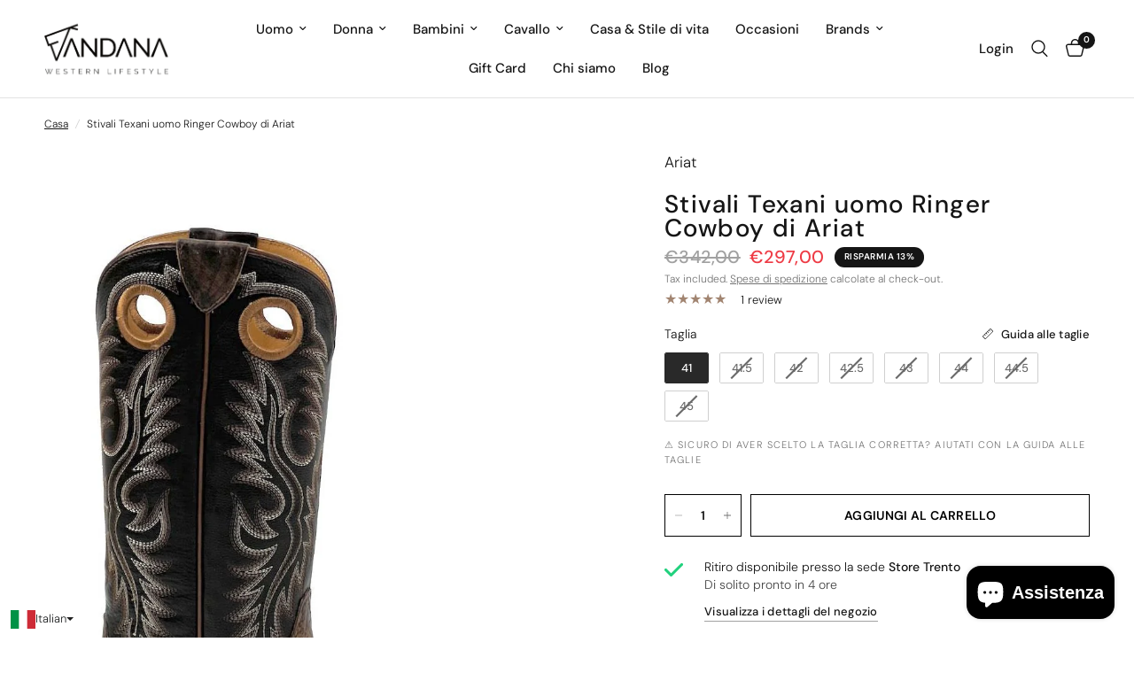

--- FILE ---
content_type: text/html; charset=utf-8
request_url: https://bandanashop.it/products/stivali-texani-uomo-ringer-cowboy-di-ariat
body_size: 102108
content:
<!doctype html><html class="no-js" lang="it" dir="ltr">
<head>

<!-- Google Tag Manager -->
<script>(function(w,d,s,l,i){w[l]=w[l]||[];w[l].push({'gtm.start':
new Date().getTime(),event:'gtm.js'});var f=d.getElementsByTagName(s)[0],
j=d.createElement(s),dl=l!='dataLayer'?'&l='+l:'';j.async=true;j.src=
'https://www.googletagmanager.com/gtm.js?id='+i+dl;f.parentNode.insertBefore(j,f);
})(window,document,'script','dataLayer','GTM-5XCCSRJ');</script>
<!-- End Google Tag Manager -->
  
 <script>
  window.consentmo_gcm_initial_state = "0";
  window.consentmo_gcm_state = "0";
  window.consentmo_gcm_security_storage = "strict";
  window.consentmo_gcm_ad_storage = "marketing";
  window.consentmo_gcm_analytics_storage = "analytics";
  window.consentmo_gcm_functionality_storage = "functionality";
  window.consentmo_gcm_personalization_storage = "functionality";
  window.consentmo_gcm_ads_data_redaction = "true";
  window.consentmo_gcm_url_passthrough = "false";
  window.consentmo_gcm_data_layer_name = "dataLayer";
  
  // Google Consent Mode V2 integration script from Consentmo GDPR
  window.isenseRules = {};
  window.isenseRules.gcm = {
      gcmVersion: 2,
      integrationVersion: 3,
      customChanges: false,
      consentUpdated: false,
      initialState: 7,
      isCustomizationEnabled: false,
      adsDataRedaction: true,
      urlPassthrough: false,
      dataLayer: 'dataLayer',
      categories: { ad_personalization: "marketing", ad_storage: "marketing", ad_user_data: "marketing", analytics_storage: "analytics", functionality_storage: "functionality", personalization_storage: "functionality", security_storage: "strict"},
      storage: { ad_personalization: "false", ad_storage: "false", ad_user_data: "false", analytics_storage: "false", functionality_storage: "false", personalization_storage: "false", security_storage: "false", wait_for_update: 2000 }
  };
  if(window.consentmo_gcm_state !== null && window.consentmo_gcm_state !== "" && window.consentmo_gcm_state !== "0") {
    window.isenseRules.gcm.isCustomizationEnabled = true;
    window.isenseRules.gcm.initialState = window.consentmo_gcm_initial_state === null || window.consentmo_gcm_initial_state.trim() === "" ? window.isenseRules.gcm.initialState : window.consentmo_gcm_initial_state;
    window.isenseRules.gcm.categories.ad_storage = window.consentmo_gcm_ad_storage === null || window.consentmo_gcm_ad_storage.trim() === "" ? window.isenseRules.gcm.categories.ad_storage : window.consentmo_gcm_ad_storage;
    window.isenseRules.gcm.categories.ad_user_data = window.consentmo_gcm_ad_storage === null || window.consentmo_gcm_ad_storage.trim() === "" ? window.isenseRules.gcm.categories.ad_user_data : window.consentmo_gcm_ad_storage;
    window.isenseRules.gcm.categories.ad_personalization = window.consentmo_gcm_ad_storage === null || window.consentmo_gcm_ad_storage.trim() === "" ? window.isenseRules.gcm.categories.ad_personalization : window.consentmo_gcm_ad_storage;
    window.isenseRules.gcm.categories.analytics_storage = window.consentmo_gcm_analytics_storage === null || window.consentmo_gcm_analytics_storage.trim() === "" ? window.isenseRules.gcm.categories.analytics_storage : window.consentmo_gcm_analytics_storage;
    window.isenseRules.gcm.categories.functionality_storage = window.consentmo_gcm_functionality_storage === null || window.consentmo_gcm_functionality_storage.trim() === "" ? window.isenseRules.gcm.categories.functionality_storage : window.consentmo_gcm_functionality_storage;
    window.isenseRules.gcm.categories.personalization_storage = window.consentmo_gcm_personalization_storage === null || window.consentmo_gcm_personalization_storage.trim() === "" ? window.isenseRules.gcm.categories.personalization_storage : window.consentmo_gcm_personalization_storage;
    window.isenseRules.gcm.categories.security_storage = window.consentmo_gcm_security_storage === null || window.consentmo_gcm_security_storage.trim() === "" ? window.isenseRules.gcm.categories.security_storage : window.consentmo_gcm_security_storage;
    window.isenseRules.gcm.urlPassthrough = window.consentmo_gcm_url_passthrough === null || window.consentmo_gcm_url_passthrough.trim() === "" ? window.isenseRules.gcm.urlPassthrough : window.consentmo_gcm_url_passthrough;
    window.isenseRules.gcm.adsDataRedaction = window.consentmo_gcm_ads_data_redaction === null || window.consentmo_gcm_ads_data_redaction.trim() === "" ? window.isenseRules.gcm.adsDataRedaction : window.consentmo_gcm_ads_data_redaction;
    window.isenseRules.gcm.dataLayer = window.consentmo_gcm_data_layer_name === null || window.consentmo_gcm_data_layer_name.trim() === "" ? window.isenseRules.gcm.dataLayer : window.consentmo_gcm_data_layer_name;
  }
  window.isenseRules.initializeGcm = function (rules) {
    if(window.isenseRules.gcm.isCustomizationEnabled) {
      rules.initialState = window.isenseRules.gcm.initialState;
      rules.urlPassthrough = window.isenseRules.gcm.urlPassthrough === true || window.isenseRules.gcm.urlPassthrough === 'true';
      rules.adsDataRedaction = window.isenseRules.gcm.adsDataRedaction === true || window.isenseRules.gcm.adsDataRedaction === 'true';
    }
    
    let initialState = parseInt(rules.initialState);
    let marketingBlocked = initialState === 0 || initialState === 2 || initialState === 5 || initialState === 7;
    let analyticsBlocked = initialState === 0 || initialState === 3 || initialState === 6 || initialState === 7;
    let functionalityBlocked = initialState === 4 || initialState === 5 || initialState === 6 || initialState === 7;

    let gdprCache = localStorage.getItem('gdprCache') ? JSON.parse(localStorage.getItem('gdprCache')) : null;
    if (gdprCache && typeof gdprCache.updatedPreferences !== "undefined") {
      let updatedPreferences = gdprCache.updatedPreferences;
      marketingBlocked = parseInt(updatedPreferences.indexOf('marketing')) > -1;
      analyticsBlocked = parseInt(updatedPreferences.indexOf('analytics')) > -1;
      functionalityBlocked = parseInt(updatedPreferences.indexOf('functionality')) > -1;
    }

    Object.entries(rules.categories).forEach(category => {
      if(rules.storage.hasOwnProperty(category[0])) {
        switch(category[1]) {
          case 'strict':
            rules.storage[category[0]] = "granted";
            break;
          case 'marketing':
            rules.storage[category[0]] = marketingBlocked ? "denied" : "granted";
            break;
          case 'analytics':
            rules.storage[category[0]] = analyticsBlocked ? "denied" : "granted";
            break;
          case 'functionality':
            rules.storage[category[0]] = functionalityBlocked ? "denied" : "granted";
            break;
        }
      }
    });
    rules.consentUpdated = true;
    isenseRules.gcm = rules;
  }

  // Google Consent Mode - initialization start
  window.isenseRules.initializeGcm({
    ...window.isenseRules.gcm,
    adsDataRedaction: true,
    urlPassthrough: false,
    initialState: 7
  });

  /*
  * initialState acceptable values:
  * 0 - Set both ad_storage and analytics_storage to denied
  * 1 - Set all categories to granted
  * 2 - Set only ad_storage to denied
  * 3 - Set only analytics_storage to denied
  * 4 - Set only functionality_storage to denied
  * 5 - Set both ad_storage and functionality_storage to denied
  * 6 - Set both analytics_storage and functionality_storage to denied
  * 7 - Set all categories to denied
  */

  window[window.isenseRules.gcm.dataLayer] = window[window.isenseRules.gcm.dataLayer] || [];
  function gtag() { window[window.isenseRules.gcm.dataLayer].push(arguments); }
  gtag("consent", "default", isenseRules.gcm.storage);
  isenseRules.gcm.adsDataRedaction && gtag("set", "ads_data_redaction", isenseRules.gcm.adsDataRedaction);
  isenseRules.gcm.urlPassthrough && gtag("set", "url_passthrough", isenseRules.gcm.urlPassthrough);
</script>
<script type="text/javascript">
        window.isense_gdpr_privacy_policy_text = "politica sulla riservatezza";
        window.isense_gdpr_accept_button_text = "Accetta ogni";
        window.isense_gdpr_close_button_text = "Vicino";
        window.isense_gdpr_reject_button_text = "Consenti solo i cookie necessari";
        window.isense_gdpr_change_cookies_text = "Gestisci i cookie";
        window.isense_widget_content = "Impostazioni dei cookie";
        window.isense_gdpr_text = "Il nostro sito web utilizza cookie e tecnologie simili per offrirti un'esperienza migliore. Utilizziamo cookie analitici (cookie di prima e di terza parte) per comprendere e migliorare la tua esperienza di navigazione e cookie pubblicitari (cookie di prima e di terza parte) per inviarti contenuti pubblicitari in base alle tue preferenze. Per modificare o disabilitare l'uso di alcuni o tutti i nostri cookie, vai su \"Impostazioni\" o consulta la nostra Cookie Policy per saperne di più. Facendo clic su \"Accetta tutto\", acconsenti all'uso dei cookie sopra menzionati.";

        window.isense_gdpr_strict_cookies_checkbox = "Cookie strettamente necessari";
        window.isense_gdpr_strict_cookies_text = "Questi cookie sono necessari per il funzionamento del sito web e non possono essere disabilitati. Questi cookie vengono impostati solo in risposta alle azioni effettuate dall'utente come lingua, valuta, sessione di accesso o preferenze sulla privacy. Puoi impostare il tuo browser per bloccare questi cookie, ma ciò potrebbe influire sul funzionamento del nostro sito web.";

        window.isense_gdpr_analytics_cookies_checkbox = "Analisi e statistiche";
        window.isense_gdpr_analytics_cookies_text = "Questi cookie ci aiutano a misurare il traffico dei visitatori e a identificare le fonti di traffico raccogliendo informazioni nei record. Ci aiutano anche a capire quali prodotti e azioni sono più popolari di altri.";

        window.isense_gdpr_marketing_cookies_checkbox = "Marketing e retargeting";
        window.isense_gdpr_marketing_cookies_text = "Questi cookie vengono generalmente impostati dai nostri partner di marketing e pubblicità. Potrebbero usarli per creare un profilo dei tuoi interessi e quindi mostrarti annunci pertinenti. Se non consenti questi cookie, non vedrai annunci pubblicitari personalizzati in base ai tuoi interessi.";

        window.isense_gdpr_functionality_cookies_checkbox = "Cookie funzionali";
        window.isense_gdpr_functionality_cookies_text = "Questi cookie consentono al nostro sito Web di offrire funzionalità aggiuntive e impostazioni personali. Possono essere impostati da noi o da terze parti che abbiamo inserito nelle nostre pagine. Se non accetti questi cookie, questo o alcuni di questi servizi potrebbero non funzionare correttamente.";

        window.isense_gdpr_popup_header = "Seleziona il tipo di cookie che accetti";

        
        window.isense_gdpr_popup_description = "";
        

        window.isense_gdpr_dismiss_button_text = "Vicino";

        window.isense_gdpr_accept_selected_button_text = "Accetta selezionato";
        window.isense_gdpr_accept_all_button_text = "Accetta ogni";
        window.isense_gdpr_reject_all_button_text = "Rifiuta tutto";

        window.isense_gdpr_data_collection_text = "*Cliccando sui pulsanti di cui sopra, do il mio consenso alla raccolta del mio IP e della mia email (se registrato). Per ulteriori informazioni controlla <a href='https://bandanashop.it/pages/gdpr-compliance-1' target='_blank'>Conformità GDPR</a>";
        window.isense_gdpr_data_collection_text_cpra = "*Cliccando sui pulsanti di cui sopra, do il mio consenso alla raccolta del mio IP e della mia email (se registrato). Per ulteriori informazioni controlla <a href='https://bandanashop.it/pages/gdpr-compliance-1' target='_blank'>Conformità CCPA-CPRA</a>";
        window.isense_gdpr_data_collection_text_vcdpa = "*Cliccando sui pulsanti di cui sopra, do il mio consenso alla raccolta del mio IP e della mia email (se registrato). Per ulteriori informazioni controlla <a href='https://bandanashop.it/pages/gdpr-compliance-1' target='_blank'>Conformità VCDPA</a>";
        window.isense_gdpr_data_collection_text_us = "*Cliccando sui pulsanti di cui sopra, do il mio consenso alla raccolta del mio IP e della mia email (se registrato). Per ulteriori informazioni controlla <a href='https://bandanashop.it/pages/gdpr-compliance-1' target='_blank'>Conformità US Laws</a>";
        window.isense_gdpr_data_collection_text_appi = "*Cliccando sui pulsanti di cui sopra, do il mio consenso alla raccolta del mio IP e della mia email (se registrato). Per ulteriori informazioni controlla <a href='https://bandanashop.it/pages/gdpr-compliance-1' target='_blank'>Conformità APPI</a>";
        window.isense_gdpr_data_collection_text_pipeda = "*Cliccando sui pulsanti di cui sopra, do il mio consenso alla raccolta del mio IP e della mia email (se registrato). Per ulteriori informazioni controlla <a href='https://bandanashop.it/pages/gdpr-compliance-1' target='_blank'>Conformità PIPEDA</a>";
        
        window.isense_gdpr_cookie__ab = "Questo cookie è generalmente fornito da Shopify e viene utilizzato in connessione con l'accesso alla visualizzazione admin di una piattaforma di negozio online.";
        window.isense_gdpr_cookie__orig_referrer = "Questo cookie è generalmente fornito da Shopify e viene utilizzato per tracciare le pagine di destinazione.";
        window.isense_gdpr_cookie_identity_state = "Questo cookie è generalmente fornito da Shopify e viene utilizzato in relazione all'autenticazione del cliente.";
        window.isense_gdpr_cookie_identity_customer_account_number = "Questo cookie è generalmente fornito da Shopify e viene utilizzato in relazione all'autenticazione del cliente.";
        window.isense_gdpr_cookie__landing_page = "Questo cookie è generalmente fornito da Shopify e viene utilizzato per tracciare le pagine di destinazione.";
        window.isense_gdpr_cookie__secure_session_id = "Questo cookie è generalmente fornito da Shopify e viene utilizzato per tracciare la sessione di un utente attraverso il processo di pagamento in più fasi e mantenere collegati i dettagli dell'ordine, del pagamento e della spedizione.";
        window.isense_gdpr_cookie_cart = "Questo cookie è generalmente fornito da Shopify e viene utilizzato in relazione a un carrello della spesa.";
        window.isense_gdpr_cookie_cart_sig = "Questo cookie è generalmente fornito da Shopify e viene utilizzato in relazione al checkout. Viene utilizzato per verificare l'integrità del carrello e per garantire l'esecuzione di alcune operazioni del carrello.";
        window.isense_gdpr_cookie_cart_ts = "Questo cookie è generalmente fornito da Shopify e viene utilizzato in relazione al checkout.";
        window.isense_gdpr_cookie_cart_ver = "Questo cookie è generalmente fornito da Shopify e viene utilizzato in relazione al carrello.";
        window.isense_gdpr_cookie_cart_currency = "Questo cookie è generalmente fornito da Shopify e viene impostato dopo il completamento di un checkout per garantire che i nuovi carrelli siano nella stessa valuta dell'ultimo checkout.";
        window.isense_gdpr_cookie_tracked_start_checkout = "Questo cookie è generalmente fornito da Shopify e viene utilizzato in relazione al checkout.";
        window.isense_gdpr_cookie_storefront_digest = "Questo cookie è generalmente fornito da Shopify e memorizza un riassunto della password della vetrina, consentendo ai commercianti di visualizzare in anteprima la propria vetrina mentre è protetta da password.";
        window.isense_gdpr_cookie_checkout_token = "Questo cookie è generalmente fornito da Shopify e viene utilizzato in connessione con un servizio di checkout.";
        window.isense_gdpr_cookie__shopify_m = "Questo cookie è generalmente fornito da Shopify e viene utilizzato per gestire le impostazioni sulla privacy dei clienti.";
        window.isense_gdpr_cookie__shopify_tm = "Questo cookie è generalmente fornito da Shopify e viene utilizzato per gestire le impostazioni sulla privacy dei clienti.";
        window.isense_gdpr_cookie__shopify_tw = "Questo cookie è generalmente fornito da Shopify e viene utilizzato per gestire le impostazioni sulla privacy dei clienti.";
        window.isense_gdpr_cookie__tracking_consent = "Questo cookie è generalmente fornito da Shopify e viene utilizzato per memorizzare le preferenze di un utente se un commerciante ha impostato regole sulla privacy nella regione del visitatore.";
        window.isense_gdpr_cookie_secure_customer_sig = "Questo cookie è generalmente fornito da Shopify e viene utilizzato in connessione con l'accesso del cliente.";
        window.isense_gdpr_cookie__shopify_y = "Questo cookie è associato alla suite di analisi di Shopify.";
        window.isense_gdpr_cookie_customer_auth_provider = "Questo cookie è associato alla suite di analisi di Shopify.";
        window.isense_gdpr_cookie_customer_auth_session_created_at = "Questo cookie è associato alla suite di analisi di Shopify.";
        window.isense_gdpr_cookie__y = "Questo cookie è associato alla suite di analisi di Shopify.";
        window.isense_gdpr_cookie__shopify_s = "Questo cookie è associato alla suite di analisi di Shopify.";
        window.isense_gdpr_cookie__shopify_fs = "Questo cookie è associato alla suite di analisi di Shopify.";
        window.isense_gdpr_cookie__ga = "Questo nome di cookie è associato a Google Universal Analytics";
        window.isense_gdpr_cookie__gid = "Questo nome di cookie è associato a Google Universal Analytics.";
        window.isense_gdpr_cookie__gat = "Questo nome di cookie è associato a Google Universal Analytics.";
        window.isense_gdpr_cookie__shopify_sa_t = "Questo cookie è associato alla suite di analisi di Shopify relativa al marketing e ai referral.";
        window.isense_gdpr_cookie__shopify_sa_p = "Questo cookie è associato alla suite di analisi di Shopify relativa al marketing e ai referral.";
        window.isense_gdpr_cookie_IDE = "Questo dominio è di proprietà di Doubleclick (Google). L'attività principale è: Doubleclick è lo scambio pubblicitario di offerte in tempo reale di Google";
        window.isense_gdpr_cookie__s = "Questo cookie è associato alla suite di analisi di Shopify.";
        window.isense_gdpr_cookie_GPS = "Questo cookie è associato a YouTube che raccoglie i dati dell'utente attraverso i video incorporati nei siti Web, che vengono aggregati con i dati del profilo di altri servizi Google al fine di mostrare pubblicità mirata ai visitatori Web su un'ampia gamma del proprio e di altri siti Web.";
        window.isense_gdpr_cookie_PREF = "Questo cookie, che può essere impostato da Google o Doubleclick, può essere utilizzato dai partner pubblicitari per creare un profilo di interessi per mostrare annunci pertinenti su altri siti.";
        window.isense_gdpr_cookie_BizoID = "Questo è un cookie di prima parte di Microsoft MSN per abilitare il contenuto basato sull'utente.";
        window.isense_gdpr_cookie__fbp = "Utilizzato da Facebook per fornire una serie di prodotti pubblicitari come offerte in tempo reale da parte di inserzionisti terzi.";
        window.isense_gdpr_cookie___adroll = "Questo cookie è associato ad AdRoll";
        window.isense_gdpr_cookie___adroll_v4 = "Questo cookie è associato ad AdRoll";
        window.isense_gdpr_cookie___adroll_fpc = "Questo cookie è associato ad AdRoll";
        window.isense_gdpr_cookie___ar_v4 = "Questo cookie è associato ad AdRoll";
        window.isense_gdpr_cookie_cookieconsent_preferences_disabled = "Questo cookie è associato all'app Consentmo GDPR Compliance e viene utilizzato per memorizzare il consenso del cliente.";
        window.isense_gdpr_cookie_cookieconsent_status = "Questo cookie è associato all'app Consentmo GDPR Compliance e viene utilizzato per memorizzare il consenso del cliente.";
        window.isense_gdpr_cookie_no_info = "Non ci sono ancora informazioni su questo cookie.";
        window.isense_gdpr_cookie__customer_account_shop_sessions = "Utilizzato in combinazione con il cookie _secure_account_session_id per tenere traccia delle sessioni utente per i nuovi account cliente.";
        window.isense_gdpr_cookie__secure_account_session_id = "Utilizzato per tenere traccia delle sessioni utente per i nuovi account cliente.";
        window.isense_gdpr_cookie__shopify_country = "Per i negozi in cui la pagina valuta/prezzo è determinata da GeoIP, questo cookie memorizza la pagina trovata. Questo cookie aiuta a evitare la verifica GeoIP dopo la prima applicazione.";
        window.isense_gdpr_cookie__storefront_u = "Utilizzato per facilitare l'aggiornamento delle informazioni sull'account cliente.";
        window.isense_gdpr_cookie__cmp_a = "Utilizzato per gestire le impostazioni sulla privacy del cliente.";
        window.isense_gdpr_cookie_checkout = "Utilizzato in relazione ai pagamenti.";
        window.isense_gdpr_cookie_customer_account_locale = "Utilizzato in connessione con nuovi account cliente.";
        window.isense_gdpr_cookie_dynamic_checkout_shown_on_cart = "Utilizzato in relazione ai pagamenti.";
        window.isense_gdpr_cookie_hide_shopify_pay_for_checkout = "Utilizzato in relazione ai pagamenti.";
        window.isense_gdpr_cookie_shopify_pay = "Utilizzato in relazione ai pagamenti.";
        window.isense_gdpr_cookie_shopify_pay_redirect = "Utilizzato in relazione ai pagamenti.";
        window.isense_gdpr_cookie_shop_pay_accelerated = "Utilizzato in relazione ai pagamenti.";
        window.isense_gdpr_cookie_keep_alive = "Utilizzato insieme alla localizzazione dell'acquirente.";
        window.isense_gdpr_cookie_source_name = "Utilizzato in combinazione con app mobili per fornire un comportamento di pagamento personalizzato durante la navigazione in un app store mobile compatibile.";
        window.isense_gdpr_cookie_master_device_id = "Utilizzato insieme al login del commerciante.";
        window.isense_gdpr_cookie_previous_step = "Utilizzato in relazione ai pagamenti.";
        window.isense_gdpr_cookie_discount_code = "Utilizzato in relazione ai pagamenti.";
        window.isense_gdpr_cookie_remember_me = "Utilizzato in relazione ai pagamenti.";
        window.isense_gdpr_cookie_checkout_session_lookup = "Utilizzato in relazione ai pagamenti.";
        window.isense_gdpr_cookie_checkout_prefill = "Utilizzato in relazione ai pagamenti.";
        window.isense_gdpr_cookie_checkout_queue_token = "Utilizzato in relazione ai pagamenti.";
        window.isense_gdpr_cookie_checkout_queue_checkout_token = "Utilizzato in relazione ai pagamenti.";
        window.isense_gdpr_cookie_checkout_worker_session = "Utilizzato in relazione ai pagamenti.";
        window.isense_gdpr_cookie_checkout_session_token = "Utilizzato in relazione ai pagamenti.";
        window.isense_gdpr_cookie_cookietest = "Usalo per assicurarti che i nostri sistemi funzionino correttamente.";
        window.isense_gdpr_cookie_order = "Utilizzato insieme alla pagina di stato dell'ordine.";
        window["isense_gdpr_cookie_identity-state"] = "Viene utilizzato in connessione con l'identificazione dell'utente.";
        window.isense_gdpr_cookie_card_update_verification_id = "Utilizzato in relazione ai pagamenti.";
        window.isense_gdpr_cookie_customer_account_new_login = "Viene utilizzato in connessione con l'identificazione dell'utente.";
        window.isense_gdpr_cookie_customer_account_preview = "Viene utilizzato in connessione con l'identificazione dell'utente.";
        window.isense_gdpr_cookie_customer_payment_method = "Utilizzato in relazione ai pagamenti.";
        window.isense_gdpr_cookie_customer_shop_pay_agreement = "Utilizzato in relazione ai pagamenti.";
        window.isense_gdpr_cookie_pay_update_intent_id = "Utilizzato in relazione ai pagamenti.";
        window.isense_gdpr_cookie_localization = "Utilizzato in relazione ai pagamenti.";
        window.isense_gdpr_cookie_profile_preview_token = "Utilizzato in relazione ai pagamenti.";
        window.isense_gdpr_cookie_login_with_shop_finalize = "Viene utilizzato in connessione con l'identificazione dell'utente.";
        window.isense_gdpr_cookie_preview_theme = "Viene utilizzato insieme all'editor del tema.";
        window["isense_gdpr_cookie_shopify-editor-unconfirmed-settings"] = "Viene utilizzato insieme all'editor del tema.";
        window["isense_gdpr_cookie_wpm-test-cookie"] = "Usalo per assicurarti che i nostri sistemi funzionino correttamente";

        window.isense_gdpr_cookie__ab_duration = "2 settimane";
        window.isense_gdpr_cookie__orig_referrer_duration = "2 settimane";
        window.isense_gdpr_cookie_identity_state_duration = "1 giorno";
        window.isense_gdpr_cookie_identity_customer_account_number_duration = "12 settimane";
        window.isense_gdpr_cookie__landing_page_duration = "2 settimane";
        window.isense_gdpr_cookie__secure_session_id_duration = "1 giorno";
        window.isense_gdpr_cookie_cart_duration = "2 settimane";
        window.isense_gdpr_cookie_cart_sig_duration = "2 settimane";
        window.isense_gdpr_cookie_cart_ts_duration = "2 settimane";
        window.isense_gdpr_cookie_cart_ver_duration = "2 settimane";
        window.isense_gdpr_cookie_cart_currency_duration = "2 settimane";
        window.isense_gdpr_cookie_tracked_start_checkout_duration = "1 anno";
        window.isense_gdpr_cookie_storefront_digest_duration = "2 anni";
        window.isense_gdpr_cookie_checkout_token_duration = "1 anno";
        window.isense_gdpr_cookie__shopify_m_duration = "1 anno";
        window.isense_gdpr_cookie__shopify_tm_duration = "30 minuti";
        window.isense_gdpr_cookie__shopify_tw_duration = "2 settimane";
        window.isense_gdpr_cookie__tracking_consent_duration = "1 anno";
        window.isense_gdpr_cookie_secure_customer_sig_duration = "1 anno";
        window.isense_gdpr_cookie__shopify_y_duration = "1 anno";
        window.isense_gdpr_cookie_customer_auth_provider_duration = "1 sessione";
        window.isense_gdpr_cookie_customer_auth_session_created_at_duration = "1 sessione";
        window.isense_gdpr_cookie__y_duration = "1 anno";
        window.isense_gdpr_cookie__shopify_s_duration = "30 minuti";
        window.isense_gdpr_cookie__shopify_fs_duration = "30 minuti";
        window.isense_gdpr_cookie__ga_duration = "2 anni";
        window.isense_gdpr_cookie__gid_duration = "1 giorno";
        window.isense_gdpr_cookie__gat_duration = "1 minuto";
        window.isense_gdpr_cookie__shopify_sa_t_duration = "30 minuti";
        window.isense_gdpr_cookie__shopify_sa_p_duration = "30 minuti";
        window.isense_gdpr_cookie_IDE_duration = "2 anni";
        window.isense_gdpr_cookie__s_duration = "30 minuti";
        window.isense_gdpr_cookie_GPS_duration = "1 sessione";
        window.isense_gdpr_cookie_PREF_duration = "8 mesi";
        window.isense_gdpr_cookie_BizoID_duration = "1 mese";
        window.isense_gdpr_cookie__fbp_duration = "3 mesi";
        window.isense_gdpr_cookie___adroll_duration = "1 anno";
        window.isense_gdpr_cookie___adroll_v4_duration = "1 anno";
        window.isense_gdpr_cookie___adroll_fpc_duration = "1 anno";
        window.isense_gdpr_cookie___ar_v4_duration = "1 anno";
        window.isense_gdpr_cookie_cookieconsent_preferences_disabled_duration = "1 giorno";
        window.isense_gdpr_cookie_cookieconsent_status_duration = "1 anno";
        window.isense_gdpr_cookie_no_info_duration = "sconosciuto";
        window.isense_gdpr_cookie__customer_account_shop_sessions_duration = "30 giorno";
        window.isense_gdpr_cookie__secure_account_session_id_duration = "30 giorno";
        window.isense_gdpr_cookie__shopify_country_duration = "sessione";
        window.isense_gdpr_cookie__storefront_u_duration = "1 minuto";
        window.isense_gdpr_cookie__cmp_a_duration = "1 giorno";
        window.isense_gdpr_cookie_checkout_duration = "4 settimane";
        window.isense_gdpr_cookie_customer_account_locale_duration = "1 anno";
        window.isense_gdpr_cookie_dynamic_checkout_shown_on_cart_duration = "30 minuti";
        window.isense_gdpr_cookie_hide_shopify_pay_for_checkout_duration = "sessione";
        window.isense_gdpr_cookie_shopify_pay_duration = "1 anno";
        window.isense_gdpr_cookie_shopify_pay_redirect_duration = "60 minuti";
        window.isense_gdpr_cookie_shop_pay_accelerated_duration = "1 anno";
        window.isense_gdpr_cookie_keep_alive_duration = "2 settimane";
        window.isense_gdpr_cookie_source_name_duration = "sessione";
        window.isense_gdpr_cookie_master_device_id_duration = "2 anni";
        window.isense_gdpr_cookie_previous_step_duration = "1 anno";
        window.isense_gdpr_cookie_discount_code_duration = "sessione";
        window.isense_gdpr_cookie_remember_me_duration = "1 anno";
        window.isense_gdpr_cookie_checkout_session_lookup_duration = "3 settimane";
        window.isense_gdpr_cookie_checkout_prefill_duration = "5 minuti";
        window.isense_gdpr_cookie_checkout_queue_token_duration = "1 anno";
        window.isense_gdpr_cookie_checkout_queue_checkout_token_duration = "1 anno";
        window.isense_gdpr_cookie_checkout_worker_session_duration = "3 giorno";
        window.isense_gdpr_cookie_checkout_session_token_duration = "3 settimane";
        window.isense_gdpr_cookie_cookietest_duration = "1 minuto";
        window.isense_gdpr_cookie_order_duration = "3 settimane";
        window["isense_gdpr_cookie_identity-state_duration"] = "1 giorno";
        window.isense_gdpr_cookie_card_update_verification_id_duration = "1 giorno";
        window.isense_gdpr_cookie_customer_account_new_login_duration = "20 minuti";
        window.isense_gdpr_cookie_customer_account_preview_duration = "7 giorno";
        window.isense_gdpr_cookie_customer_payment_method_duration = "60 minuti";
        window.isense_gdpr_cookie_customer_shop_pay_agreement_duration = "1 minuto";
        window.isense_gdpr_cookie_pay_update_intent_id_duration = "20 minuti";
        window.isense_gdpr_cookie_localization_duration = "2 settimane";
        window.isense_gdpr_cookie_profile_preview_token_duration = "5 minuti";
        window.isense_gdpr_cookie_login_with_shop_finalize_duration = "5 minuti";
        window.isense_gdpr_cookie_preview_theme_duration = "sessione";
        window["isense_gdpr_cookie_shopify-editor-unconfirmed-settings_duration"] = "1 giorno";
        window["isense_gdpr_cookie_wpm-test-isense_cookie_duration"] = "";

        window.isense_gdpr_cookie__ab_provider = "Shopify";
        window.isense_gdpr_cookie__orig_referrer_provider = "Shopify";
        window.isense_gdpr_cookie_identity_state_provider = "Shopify";
        window.isense_gdpr_cookie_identity_customer_account_number_provider = "Shopify";
        window.isense_gdpr_cookie__landing_page_provider = "Shopify";
        window.isense_gdpr_cookie__secure_session_id_provider = "Shopify";
        window.isense_gdpr_cookie_cart_provider = "Shopify";
        window.isense_gdpr_cookie_cart_sig_provider = "Shopify";
        window.isense_gdpr_cookie_cart_ts_provider = "Shopify";
        window.isense_gdpr_cookie_cart_ver_provider = "Shopify";
        window.isense_gdpr_cookie_cart_currency_provider = "Shopify";
        window.isense_gdpr_cookie_tracked_start_checkout_provider = "Shopify";
        window.isense_gdpr_cookie_storefront_digest_provider = "Shopify";
        window.isense_gdpr_cookie_checkout_token_provider = "Shopify";
        window.isense_gdpr_cookie__shopify_m_provider = "Shopify";
        window.isense_gdpr_cookie__shopify_tm_provider = "Shopify";
        window.isense_gdpr_cookie__shopify_tw_provider = "Shopify";
        window.isense_gdpr_cookie__tracking_consent_provider = "Shopify";
        window.isense_gdpr_cookie_secure_customer_sig_provider = "Shopify";
        window.isense_gdpr_cookie__shopify_y_provider = "Shopify";
        window.isense_gdpr_cookie_customer_auth_provider_provider = "Shopify";
        window.isense_gdpr_cookie_customer_auth_session_created_at_provider = "Shopify";
        window.isense_gdpr_cookie__y_provider = "Shopify";
        window.isense_gdpr_cookie__shopify_s_provider = "Shopify";
        window.isense_gdpr_cookie__shopify_fs_provider = "Shopify";
        window.isense_gdpr_cookie__ga_provider = "Google Analytics";
        window.isense_gdpr_cookie__gid_provider = "Google Analytics";
        window.isense_gdpr_cookie__gat_provider = "Google Analytics";
        window.isense_gdpr_cookie__shopify_sa_t_provider = "Shopify";
        window.isense_gdpr_cookie__shopify_sa_p_provider = "Shopify";
        window.isense_gdpr_cookie_IDE_provider = "Google DoubleClick";
        window.isense_gdpr_cookie__s_provider = "Shopify";
        window.isense_gdpr_cookie_GPS_provider = "Youtube";
        window.isense_gdpr_cookie_PREF_provider = "Youtube";
        window.isense_gdpr_cookie_BizoID_provider = "LinkedIn";
        window.isense_gdpr_cookie__fbp_provider = "Meta Platforms, Inc.";
        window.isense_gdpr_cookie___adroll_provider = "Adroll Group";
        window.isense_gdpr_cookie___adroll_v4_provider = "Adroll Group";
        window.isense_gdpr_cookie___adroll_fpc_provider = "Adroll Group";
        window.isense_gdpr_cookie___ar_v4_provider = "Adroll Group";
        window.isense_gdpr_cookie_cookieconsent_preferences_disabled_provider = "GDPR/CCPA + Cookie management";
        window.isense_gdpr_cookie_cookieconsent_status_provider = "GDPR/CCPA + Cookie management";
        window.isense_gdpr_cookie_no_info_provider = "unknown";
    </script>
	<meta charset="utf-8">
	<meta http-equiv="X-UA-Compatible" content="IE=edge,chrome=1">
	<meta name="viewport" content="width=device-width, initial-scale=1, maximum-scale=5, viewport-fit=cover">
	<meta name="theme-color" content="#ffffff">

  <link rel="canonical" href="https://bandanashop.it/products/stivali-texani-uomo-ringer-cowboy-di-ariat">

	<link rel="preconnect" href="https://cdn.shopify.com" crossorigin>
	<link rel="preload" as="style" href="//bandanashop.it/cdn/shop/t/39/assets/app.css?v=132666050126184008891766496452">
<link rel="preload" as="style" href="//bandanashop.it/cdn/shop/t/39/assets/product.css?v=135342519366659511851766496505">
<link rel="preload" as="image" href="//bandanashop.it/cdn/shop/files/stivali-texani-uomo-ringer-ariat-2.jpg?v=1726651364&width=375" imagesrcset="//bandanashop.it/cdn/shop/files/stivali-texani-uomo-ringer-ariat-2.jpg?v=1726651364&width=375 375w,//bandanashop.it/cdn/shop/files/stivali-texani-uomo-ringer-ariat-2.jpg?v=1726651364&width=640 640w,//bandanashop.it/cdn/shop/files/stivali-texani-uomo-ringer-ariat-2.jpg?v=1726651364&width=960 960w,//bandanashop.it/cdn/shop/files/stivali-texani-uomo-ringer-ariat-2.jpg?v=1726651364&width=1280 1280w" imagesizes="auto">




<link href="//bandanashop.it/cdn/shop/t/39/assets/animations.min.js?v=125778792411641688251766496450" as="script" rel="preload">

<link href="//bandanashop.it/cdn/shop/t/39/assets/header.js?v=53973329853117484881766496478" as="script" rel="preload">
<link href="//bandanashop.it/cdn/shop/t/39/assets/vendor.min.js?v=57769212839167613861766496526" as="script" rel="preload">
<link href="//bandanashop.it/cdn/shop/t/39/assets/app.js?v=39648928339787647271766496452" as="script" rel="preload">
<link href="//bandanashop.it/cdn/shop/t/39/assets/slideshow.js?v=171587361390105924931766496518" as="script" rel="preload">

<script>
window.lazySizesConfig = window.lazySizesConfig || {};
window.lazySizesConfig.expand = 250;
window.lazySizesConfig.loadMode = 1;
window.lazySizesConfig.loadHidden = false;
</script>


	<link rel="icon" type="image/png" href="//bandanashop.it/cdn/shop/files/logob.gif?crop=center&height=32&v=1648038303&width=32">

	<title>
	Stivali western uomo Ariat Sport Square Toe &ndash; bandanashop.it
	</title>

	
	<meta name="description" content="Descrizione Scopri l&#39;eleganza e la robustezza degli stivali texani da uomo Ariat modello Ringer Cowboy. Questi stivali, progettati per l&#39;uomo moderno che apprezza la tradizione e il comfort, sono l&#39;ideale per qualsiasi occasione, dal lavoro al tempo libero. Perché Scegliere gli Stivali Ariat Ringer Cowboy? Gli stivali ">
	
<link rel="preconnect" href="https://fonts.shopifycdn.com" crossorigin>

<meta property="og:site_name" content="bandanashop.it">
<meta property="og:url" content="https://bandanashop.it/products/stivali-texani-uomo-ringer-cowboy-di-ariat">
<meta property="og:title" content="Stivali western uomo Ariat Sport Square Toe">
<meta property="og:type" content="product">
<meta property="og:description" content="Descrizione Scopri l&#39;eleganza e la robustezza degli stivali texani da uomo Ariat modello Ringer Cowboy. Questi stivali, progettati per l&#39;uomo moderno che apprezza la tradizione e il comfort, sono l&#39;ideale per qualsiasi occasione, dal lavoro al tempo libero. Perché Scegliere gli Stivali Ariat Ringer Cowboy? Gli stivali "><meta property="og:image" content="http://bandanashop.it/cdn/shop/files/stivali-texani-uomo-ringer-ariat-2.jpg?v=1726651364">
  <meta property="og:image:secure_url" content="https://bandanashop.it/cdn/shop/files/stivali-texani-uomo-ringer-ariat-2.jpg?v=1726651364">
  <meta property="og:image:width" content="915">
  <meta property="og:image:height" content="1280"><meta property="og:price:amount" content="297,00">
  <meta property="og:price:currency" content="EUR"><meta name="twitter:card" content="summary_large_image">
<meta name="twitter:title" content="Stivali western uomo Ariat Sport Square Toe">
<meta name="twitter:description" content="Descrizione Scopri l&#39;eleganza e la robustezza degli stivali texani da uomo Ariat modello Ringer Cowboy. Questi stivali, progettati per l&#39;uomo moderno che apprezza la tradizione e il comfort, sono l&#39;ideale per qualsiasi occasione, dal lavoro al tempo libero. Perché Scegliere gli Stivali Ariat Ringer Cowboy? Gli stivali ">


	<link href="//bandanashop.it/cdn/shop/t/39/assets/app.css?v=132666050126184008891766496452" rel="stylesheet" type="text/css" media="all" />

	<style data-shopify>
	@font-face {
  font-family: "DM Sans";
  font-weight: 300;
  font-style: normal;
  font-display: swap;
  src: url("//bandanashop.it/cdn/fonts/dm_sans/dmsans_n3.d218434bb518134511e5205d90c23cfb8a1b261b.woff2") format("woff2"),
       url("//bandanashop.it/cdn/fonts/dm_sans/dmsans_n3.0c324a11de656e0e3f656188ad5de9ff34f70c04.woff") format("woff");
}

@font-face {
  font-family: "DM Sans";
  font-weight: 500;
  font-style: normal;
  font-display: swap;
  src: url("//bandanashop.it/cdn/fonts/dm_sans/dmsans_n5.8a0f1984c77eb7186ceb87c4da2173ff65eb012e.woff2") format("woff2"),
       url("//bandanashop.it/cdn/fonts/dm_sans/dmsans_n5.9ad2e755a89e15b3d6c53259daad5fc9609888e6.woff") format("woff");
}

@font-face {
  font-family: "DM Sans";
  font-weight: 600;
  font-style: normal;
  font-display: swap;
  src: url("//bandanashop.it/cdn/fonts/dm_sans/dmsans_n6.70a2453ea926d613c6a2f89af05180d14b3a7c96.woff2") format("woff2"),
       url("//bandanashop.it/cdn/fonts/dm_sans/dmsans_n6.355605667bef215872257574b57fc097044f7e20.woff") format("woff");
}

@font-face {
  font-family: "DM Sans";
  font-weight: 300;
  font-style: italic;
  font-display: swap;
  src: url("//bandanashop.it/cdn/fonts/dm_sans/dmsans_i3.cf32206a8995abc7c8c1c761d4057a4728acd370.woff2") format("woff2"),
       url("//bandanashop.it/cdn/fonts/dm_sans/dmsans_i3.b485aa24a097d5067a26fc4100ad5d538e05ee39.woff") format("woff");
}

@font-face {
  font-family: "DM Sans";
  font-weight: 600;
  font-style: italic;
  font-display: swap;
  src: url("//bandanashop.it/cdn/fonts/dm_sans/dmsans_i6.b7d5b35c5f29523529e1bf4a3d0de71a44a277b6.woff2") format("woff2"),
       url("//bandanashop.it/cdn/fonts/dm_sans/dmsans_i6.9b760cc5bdd17b4de2c70249ba49bd707f27a31b.woff") format("woff");
}


		@font-face {
  font-family: Besley;
  font-weight: 400;
  font-style: normal;
  font-display: swap;
  src: url("//bandanashop.it/cdn/fonts/besley/besley_n4.63b3ba79124e9efd5f425a6785cb953541abbde0.woff2") format("woff2"),
       url("//bandanashop.it/cdn/fonts/besley/besley_n4.a92dcaabaec414e1c5313cc53a6aa59c07f32993.woff") format("woff");
}

@font-face {
  font-family: Besley;
  font-weight: 400;
  font-style: normal;
  font-display: swap;
  src: url("//bandanashop.it/cdn/fonts/besley/besley_n4.63b3ba79124e9efd5f425a6785cb953541abbde0.woff2") format("woff2"),
       url("//bandanashop.it/cdn/fonts/besley/besley_n4.a92dcaabaec414e1c5313cc53a6aa59c07f32993.woff") format("woff");
}

h1,h2,h3,h4,h5,h6,
	.h1,.h2,.h3,.h4,.h5,.h6,
	.logolink.text-logo,
	.heading-font,
	.h1-xlarge,
	.h1-large,
	.customer-addresses .my-address .address-index {
		font-style: normal;
		font-weight: 400;
		font-family: Besley, serif;
	}
	body,
	.body-font,
	.thb-product-detail .product-title {
		font-style: normal;
		font-weight: 300;
		font-family: "DM Sans", sans-serif;
	}
	:root {
		--mobile-swipe-width: calc(90vw - 30px);
		--font-body-scale: 1.0;
		--font-body-line-height-scale: 1.0;
		--font-body-letter-spacing: 0.0em;
		--font-body-medium-weight: 500;
    --font-body-bold-weight: 600;
		--font-announcement-scale: 1.0;
		--font-heading-scale: 1.0;
		--font-heading-line-height-scale: 0.8;
		--font-heading-letter-spacing: 0.05em;
		--font-navigation-scale: 1.0;
		--navigation-item-spacing: 15px;
		--font-product-title-scale: 1.0;
		--font-product-title-line-height-scale: 1.0;
		--button-letter-spacing: 0.02em;
		--button-font-scale: 1.0;

		--bg-body: #ffffff;
		--bg-body-rgb: 255,255,255;
		--bg-body-darken: #f7f7f7;
		--payment-terms-background-color: #ffffff;
		--color-body: #151515;
		--color-body-rgb: 21,21,21;
		--color-accent: #151515;
		--color-accent-rgb: 21,21,21;
		--color-border: #E2E2E2;
		--color-form-border: #dedede;
		--color-overlay-rgb: 0,0,0;

		--shopify-accelerated-checkout-button-block-size: 48px;
		--shopify-accelerated-checkout-inline-alignment: center;
		--shopify-accelerated-checkout-skeleton-animation-duration: 0.25s;

		--color-announcement-bar-text: #ffffff;
		--color-announcement-bar-bg: #695653;

		--color-header-bg: #ffffff;
		--color-header-bg-rgb: 255,255,255;
		--color-header-text: #151515;
		--color-header-text-rgb: 21,21,21;
		--color-header-links: #151515;
		--color-header-links-rgb: 21,21,21;
		--color-header-links-hover: #151515;
		--color-header-icons: #151515;
		--color-header-border: #E2E2E2;

		--solid-button-background: #279A4B;
		--solid-button-label: #ffffff;
		--outline-button-label: #000000;
		--button-border-radius: 0px;
		--shopify-accelerated-checkout-button-border-radius: 0px;

		--color-price: #151515;
		--color-price-discounted: #ee3b45;
		--color-star: #a18470;
		--color-dots: #151515;

		--color-inventory-instock: #279A4B;
		--color-inventory-lowstock: #FB9E5B;

		--section-spacing-mobile: 50px;
		--section-spacing-desktop: 90px;

		--color-badge-text: #ffffff;
		--color-badge-sold-out: #939393;
		--color-badge-sale: #151515;
		
		--color-badge-preorder: #666666;
		--badge-corner-radius: 13px;

		--color-footer-text: #FFFFFF;
		--color-footer-text-rgb: 255,255,255;
		--color-footer-link: #FFFFFF;
		--color-footer-link-hover: #FFFFFF;
		--color-footer-border: #444444;
		--color-footer-border-rgb: 68,68,68;
		--color-footer-bg: #151515;
	}



</style>


	<script>
		window.theme = window.theme || {};
		theme = {
			settings: {
				money_with_currency_format:"€{{amount_with_comma_separator}}",
				cart_drawer:true,
				product_id: 9024021135693,
			},
			routes: {
				root_url: '/',
				cart_url: '/cart',
				cart_add_url: '/cart/add',
				search_url: '/search',
				cart_change_url: '/cart/change',
				cart_update_url: '/cart/update',
				cart_clear_url: '/cart/clear',
				predictive_search_url: '/search/suggest',
			},
			variantStrings: {
        addToCart: `Aggiungi al carrello`,
        soldOut: `Esaurito`,
        unavailable: `Non disponibile`,
        preOrder: `Pre-ordina`,
      },
			strings: {
				requiresTerms: `Devi accettare i termini e le condizioni di vendita per effettuare il pagamento`,
				shippingEstimatorNoResults: `Siamo spiacenti, non spediamo al tuo indirizzo.`,
				shippingEstimatorOneResult: `C&#39;è una tariffa di spedizione per il tuo indirizzo:`,
				shippingEstimatorMultipleResults: `Ci sono diverse tariffe di spedizione per il tuo indirizzo:`,
				shippingEstimatorError: `Si sono verificati uno o più errori durante il recupero delle tariffe di spedizione:`
			}
		};
	</script>
	<script>window.performance && window.performance.mark && window.performance.mark('shopify.content_for_header.start');</script><meta name="facebook-domain-verification" content="86cgdobxjh0xlixd05qh289omcchh5">
<meta name="google-site-verification" content="zwzXtuo_GQfP5ZTEd6hx7NcdE-2_tirtAzhq-rkRSso">
<meta id="shopify-digital-wallet" name="shopify-digital-wallet" content="/60398698734/digital_wallets/dialog">
<meta name="shopify-checkout-api-token" content="bd0f280475f399e1344fd5f3d469a65c">
<meta id="in-context-paypal-metadata" data-shop-id="60398698734" data-venmo-supported="false" data-environment="production" data-locale="it_IT" data-paypal-v4="true" data-currency="EUR">
<link rel="alternate" hreflang="x-default" href="https://bandanashop.it/products/stivali-texani-uomo-ringer-cowboy-di-ariat">
<link rel="alternate" hreflang="it" href="https://bandanashop.it/products/stivali-texani-uomo-ringer-cowboy-di-ariat">
<link rel="alternate" hreflang="en" href="https://bandanashop.it/en/products/stivali-texani-uomo-ringer-cowboy-di-ariat">
<link rel="alternate" hreflang="es" href="https://bandanashop.it/es/products/stivali-texani-uomo-ringer-cowboy-di-ariat">
<link rel="alternate" hreflang="fr" href="https://bandanashop.it/fr/products/stivali-texani-uomo-ringer-cowboy-di-ariat">
<link rel="alternate" hreflang="de" href="https://bandanashop.it/de/products/stivali-texani-uomo-ringer-cowboy-di-ariat">
<link rel="alternate" hreflang="en-BG" href="https://bandanashop.it/en-en/products/stivali-texani-uomo-ringer-cowboy-di-ariat">
<link rel="alternate" hreflang="es-BG" href="https://bandanashop.it/es-en/products/stivali-texani-uomo-ringer-cowboy-di-ariat">
<link rel="alternate" hreflang="de-BG" href="https://bandanashop.it/de-en/products/stivali-texani-uomo-ringer-cowboy-di-ariat">
<link rel="alternate" hreflang="fr-BG" href="https://bandanashop.it/fr-en/products/stivali-texani-uomo-ringer-cowboy-di-ariat">
<link rel="alternate" hreflang="it-BG" href="https://bandanashop.it/it-en/products/stivali-texani-uomo-ringer-cowboy-di-ariat">
<link rel="alternate" hreflang="en-DK" href="https://bandanashop.it/en-en/products/stivali-texani-uomo-ringer-cowboy-di-ariat">
<link rel="alternate" hreflang="es-DK" href="https://bandanashop.it/es-en/products/stivali-texani-uomo-ringer-cowboy-di-ariat">
<link rel="alternate" hreflang="de-DK" href="https://bandanashop.it/de-en/products/stivali-texani-uomo-ringer-cowboy-di-ariat">
<link rel="alternate" hreflang="fr-DK" href="https://bandanashop.it/fr-en/products/stivali-texani-uomo-ringer-cowboy-di-ariat">
<link rel="alternate" hreflang="it-DK" href="https://bandanashop.it/it-en/products/stivali-texani-uomo-ringer-cowboy-di-ariat">
<link rel="alternate" hreflang="en-EE" href="https://bandanashop.it/en-en/products/stivali-texani-uomo-ringer-cowboy-di-ariat">
<link rel="alternate" hreflang="es-EE" href="https://bandanashop.it/es-en/products/stivali-texani-uomo-ringer-cowboy-di-ariat">
<link rel="alternate" hreflang="de-EE" href="https://bandanashop.it/de-en/products/stivali-texani-uomo-ringer-cowboy-di-ariat">
<link rel="alternate" hreflang="fr-EE" href="https://bandanashop.it/fr-en/products/stivali-texani-uomo-ringer-cowboy-di-ariat">
<link rel="alternate" hreflang="it-EE" href="https://bandanashop.it/it-en/products/stivali-texani-uomo-ringer-cowboy-di-ariat">
<link rel="alternate" hreflang="en-LT" href="https://bandanashop.it/en-en/products/stivali-texani-uomo-ringer-cowboy-di-ariat">
<link rel="alternate" hreflang="es-LT" href="https://bandanashop.it/es-en/products/stivali-texani-uomo-ringer-cowboy-di-ariat">
<link rel="alternate" hreflang="de-LT" href="https://bandanashop.it/de-en/products/stivali-texani-uomo-ringer-cowboy-di-ariat">
<link rel="alternate" hreflang="fr-LT" href="https://bandanashop.it/fr-en/products/stivali-texani-uomo-ringer-cowboy-di-ariat">
<link rel="alternate" hreflang="it-LT" href="https://bandanashop.it/it-en/products/stivali-texani-uomo-ringer-cowboy-di-ariat">
<link rel="alternate" hreflang="en-LV" href="https://bandanashop.it/en-en/products/stivali-texani-uomo-ringer-cowboy-di-ariat">
<link rel="alternate" hreflang="es-LV" href="https://bandanashop.it/es-en/products/stivali-texani-uomo-ringer-cowboy-di-ariat">
<link rel="alternate" hreflang="de-LV" href="https://bandanashop.it/de-en/products/stivali-texani-uomo-ringer-cowboy-di-ariat">
<link rel="alternate" hreflang="fr-LV" href="https://bandanashop.it/fr-en/products/stivali-texani-uomo-ringer-cowboy-di-ariat">
<link rel="alternate" hreflang="it-LV" href="https://bandanashop.it/it-en/products/stivali-texani-uomo-ringer-cowboy-di-ariat">
<link rel="alternate" hreflang="en-NL" href="https://bandanashop.it/en-en/products/stivali-texani-uomo-ringer-cowboy-di-ariat">
<link rel="alternate" hreflang="es-NL" href="https://bandanashop.it/es-en/products/stivali-texani-uomo-ringer-cowboy-di-ariat">
<link rel="alternate" hreflang="de-NL" href="https://bandanashop.it/de-en/products/stivali-texani-uomo-ringer-cowboy-di-ariat">
<link rel="alternate" hreflang="fr-NL" href="https://bandanashop.it/fr-en/products/stivali-texani-uomo-ringer-cowboy-di-ariat">
<link rel="alternate" hreflang="it-NL" href="https://bandanashop.it/it-en/products/stivali-texani-uomo-ringer-cowboy-di-ariat">
<link rel="alternate" hreflang="es-PT" href="https://bandanashop.it/es-pt/products/stivali-texani-uomo-ringer-cowboy-di-ariat">
<link rel="alternate" hreflang="en-PT" href="https://bandanashop.it/en-pt/products/stivali-texani-uomo-ringer-cowboy-di-ariat">
<link rel="alternate" hreflang="fr-PT" href="https://bandanashop.it/fr-pt/products/stivali-texani-uomo-ringer-cowboy-di-ariat">
<link rel="alternate" hreflang="de-PT" href="https://bandanashop.it/de-pt/products/stivali-texani-uomo-ringer-cowboy-di-ariat">
<link rel="alternate" hreflang="it-PT" href="https://bandanashop.it/it-pt/products/stivali-texani-uomo-ringer-cowboy-di-ariat">
<link rel="alternate" hreflang="en-RO" href="https://bandanashop.it/en-en/products/stivali-texani-uomo-ringer-cowboy-di-ariat">
<link rel="alternate" hreflang="es-RO" href="https://bandanashop.it/es-en/products/stivali-texani-uomo-ringer-cowboy-di-ariat">
<link rel="alternate" hreflang="de-RO" href="https://bandanashop.it/de-en/products/stivali-texani-uomo-ringer-cowboy-di-ariat">
<link rel="alternate" hreflang="fr-RO" href="https://bandanashop.it/fr-en/products/stivali-texani-uomo-ringer-cowboy-di-ariat">
<link rel="alternate" hreflang="it-RO" href="https://bandanashop.it/it-en/products/stivali-texani-uomo-ringer-cowboy-di-ariat">
<link rel="alternate" hreflang="en-SE" href="https://bandanashop.it/en-en/products/stivali-texani-uomo-ringer-cowboy-di-ariat">
<link rel="alternate" hreflang="es-SE" href="https://bandanashop.it/es-en/products/stivali-texani-uomo-ringer-cowboy-di-ariat">
<link rel="alternate" hreflang="de-SE" href="https://bandanashop.it/de-en/products/stivali-texani-uomo-ringer-cowboy-di-ariat">
<link rel="alternate" hreflang="fr-SE" href="https://bandanashop.it/fr-en/products/stivali-texani-uomo-ringer-cowboy-di-ariat">
<link rel="alternate" hreflang="it-SE" href="https://bandanashop.it/it-en/products/stivali-texani-uomo-ringer-cowboy-di-ariat">
<link rel="alternate" hreflang="en-HU" href="https://bandanashop.it/en-en/products/stivali-texani-uomo-ringer-cowboy-di-ariat">
<link rel="alternate" hreflang="es-HU" href="https://bandanashop.it/es-en/products/stivali-texani-uomo-ringer-cowboy-di-ariat">
<link rel="alternate" hreflang="de-HU" href="https://bandanashop.it/de-en/products/stivali-texani-uomo-ringer-cowboy-di-ariat">
<link rel="alternate" hreflang="fr-HU" href="https://bandanashop.it/fr-en/products/stivali-texani-uomo-ringer-cowboy-di-ariat">
<link rel="alternate" hreflang="it-HU" href="https://bandanashop.it/it-en/products/stivali-texani-uomo-ringer-cowboy-di-ariat">
<link rel="alternate" hreflang="de-DE" href="https://bandanashop.it/de-de/products/stivali-texani-uomo-ringer-cowboy-di-ariat">
<link rel="alternate" hreflang="fr-DE" href="https://bandanashop.it/fr-de/products/stivali-texani-uomo-ringer-cowboy-di-ariat">
<link rel="alternate" hreflang="es-DE" href="https://bandanashop.it/es-de/products/stivali-texani-uomo-ringer-cowboy-di-ariat">
<link rel="alternate" hreflang="it-DE" href="https://bandanashop.it/it-de/products/stivali-texani-uomo-ringer-cowboy-di-ariat">
<link rel="alternate" hreflang="en-DE" href="https://bandanashop.it/en-de/products/stivali-texani-uomo-ringer-cowboy-di-ariat">
<link rel="alternate" hreflang="de-AT" href="https://bandanashop.it/de-at/products/stivali-texani-uomo-ringer-cowboy-di-ariat">
<link rel="alternate" hreflang="es-AT" href="https://bandanashop.it/es-at/products/stivali-texani-uomo-ringer-cowboy-di-ariat">
<link rel="alternate" hreflang="fr-AT" href="https://bandanashop.it/fr-at/products/stivali-texani-uomo-ringer-cowboy-di-ariat">
<link rel="alternate" hreflang="it-AT" href="https://bandanashop.it/it-at/products/stivali-texani-uomo-ringer-cowboy-di-ariat">
<link rel="alternate" hreflang="en-AT" href="https://bandanashop.it/en-at/products/stivali-texani-uomo-ringer-cowboy-di-ariat">
<link rel="alternate" hreflang="fr-FR" href="https://bandanashop.it/fr-fr/products/stivali-texani-uomo-ringer-cowboy-di-ariat">
<link rel="alternate" hreflang="it-FR" href="https://bandanashop.it/it-fr/products/stivali-texani-uomo-ringer-cowboy-di-ariat">
<link rel="alternate" hreflang="es-FR" href="https://bandanashop.it/es-fr/products/stivali-texani-uomo-ringer-cowboy-di-ariat">
<link rel="alternate" hreflang="de-FR" href="https://bandanashop.it/de-fr/products/stivali-texani-uomo-ringer-cowboy-di-ariat">
<link rel="alternate" hreflang="en-FR" href="https://bandanashop.it/en-fr/products/stivali-texani-uomo-ringer-cowboy-di-ariat">
<link rel="alternate" hreflang="en-SK" href="https://bandanashop.it/en-en/products/stivali-texani-uomo-ringer-cowboy-di-ariat">
<link rel="alternate" hreflang="es-SK" href="https://bandanashop.it/es-en/products/stivali-texani-uomo-ringer-cowboy-di-ariat">
<link rel="alternate" hreflang="de-SK" href="https://bandanashop.it/de-en/products/stivali-texani-uomo-ringer-cowboy-di-ariat">
<link rel="alternate" hreflang="fr-SK" href="https://bandanashop.it/fr-en/products/stivali-texani-uomo-ringer-cowboy-di-ariat">
<link rel="alternate" hreflang="it-SK" href="https://bandanashop.it/it-en/products/stivali-texani-uomo-ringer-cowboy-di-ariat">
<link rel="alternate" hreflang="en-SI" href="https://bandanashop.it/en-en/products/stivali-texani-uomo-ringer-cowboy-di-ariat">
<link rel="alternate" hreflang="es-SI" href="https://bandanashop.it/es-en/products/stivali-texani-uomo-ringer-cowboy-di-ariat">
<link rel="alternate" hreflang="de-SI" href="https://bandanashop.it/de-en/products/stivali-texani-uomo-ringer-cowboy-di-ariat">
<link rel="alternate" hreflang="fr-SI" href="https://bandanashop.it/fr-en/products/stivali-texani-uomo-ringer-cowboy-di-ariat">
<link rel="alternate" hreflang="it-SI" href="https://bandanashop.it/it-en/products/stivali-texani-uomo-ringer-cowboy-di-ariat">
<link rel="alternate" hreflang="en-HR" href="https://bandanashop.it/en-en/products/stivali-texani-uomo-ringer-cowboy-di-ariat">
<link rel="alternate" hreflang="es-HR" href="https://bandanashop.it/es-en/products/stivali-texani-uomo-ringer-cowboy-di-ariat">
<link rel="alternate" hreflang="de-HR" href="https://bandanashop.it/de-en/products/stivali-texani-uomo-ringer-cowboy-di-ariat">
<link rel="alternate" hreflang="fr-HR" href="https://bandanashop.it/fr-en/products/stivali-texani-uomo-ringer-cowboy-di-ariat">
<link rel="alternate" hreflang="it-HR" href="https://bandanashop.it/it-en/products/stivali-texani-uomo-ringer-cowboy-di-ariat">
<link rel="alternate" hreflang="en-CZ" href="https://bandanashop.it/en-en/products/stivali-texani-uomo-ringer-cowboy-di-ariat">
<link rel="alternate" hreflang="es-CZ" href="https://bandanashop.it/es-en/products/stivali-texani-uomo-ringer-cowboy-di-ariat">
<link rel="alternate" hreflang="de-CZ" href="https://bandanashop.it/de-en/products/stivali-texani-uomo-ringer-cowboy-di-ariat">
<link rel="alternate" hreflang="fr-CZ" href="https://bandanashop.it/fr-en/products/stivali-texani-uomo-ringer-cowboy-di-ariat">
<link rel="alternate" hreflang="it-CZ" href="https://bandanashop.it/it-en/products/stivali-texani-uomo-ringer-cowboy-di-ariat">
<link rel="alternate" hreflang="en-PL" href="https://bandanashop.it/en-en/products/stivali-texani-uomo-ringer-cowboy-di-ariat">
<link rel="alternate" hreflang="es-PL" href="https://bandanashop.it/es-en/products/stivali-texani-uomo-ringer-cowboy-di-ariat">
<link rel="alternate" hreflang="de-PL" href="https://bandanashop.it/de-en/products/stivali-texani-uomo-ringer-cowboy-di-ariat">
<link rel="alternate" hreflang="fr-PL" href="https://bandanashop.it/fr-en/products/stivali-texani-uomo-ringer-cowboy-di-ariat">
<link rel="alternate" hreflang="it-PL" href="https://bandanashop.it/it-en/products/stivali-texani-uomo-ringer-cowboy-di-ariat">
<link rel="alternate" hreflang="es-ES" href="https://bandanashop.it/es-es/products/stivali-texani-uomo-ringer-cowboy-di-ariat">
<link rel="alternate" hreflang="fr-ES" href="https://bandanashop.it/fr-es/products/stivali-texani-uomo-ringer-cowboy-di-ariat">
<link rel="alternate" hreflang="de-ES" href="https://bandanashop.it/de-es/products/stivali-texani-uomo-ringer-cowboy-di-ariat">
<link rel="alternate" hreflang="en-ES" href="https://bandanashop.it/en-es/products/stivali-texani-uomo-ringer-cowboy-di-ariat">
<link rel="alternate" hreflang="it-ES" href="https://bandanashop.it/it-es/products/stivali-texani-uomo-ringer-cowboy-di-ariat">
<link rel="alternate" hreflang="fr-BE" href="https://bandanashop.it/fr-be/products/stivali-texani-uomo-ringer-cowboy-di-ariat">
<link rel="alternate" hreflang="en-BE" href="https://bandanashop.it/en-be/products/stivali-texani-uomo-ringer-cowboy-di-ariat">
<link rel="alternate" hreflang="es-BE" href="https://bandanashop.it/es-be/products/stivali-texani-uomo-ringer-cowboy-di-ariat">
<link rel="alternate" hreflang="de-BE" href="https://bandanashop.it/de-be/products/stivali-texani-uomo-ringer-cowboy-di-ariat">
<link rel="alternate" hreflang="it-BE" href="https://bandanashop.it/it-be/products/stivali-texani-uomo-ringer-cowboy-di-ariat">
<link rel="alternate" hreflang="en-LU" href="https://bandanashop.it/en-en/products/stivali-texani-uomo-ringer-cowboy-di-ariat">
<link rel="alternate" hreflang="es-LU" href="https://bandanashop.it/es-en/products/stivali-texani-uomo-ringer-cowboy-di-ariat">
<link rel="alternate" hreflang="de-LU" href="https://bandanashop.it/de-en/products/stivali-texani-uomo-ringer-cowboy-di-ariat">
<link rel="alternate" hreflang="fr-LU" href="https://bandanashop.it/fr-en/products/stivali-texani-uomo-ringer-cowboy-di-ariat">
<link rel="alternate" hreflang="it-LU" href="https://bandanashop.it/it-en/products/stivali-texani-uomo-ringer-cowboy-di-ariat">
<link rel="alternate" type="application/json+oembed" href="https://bandanashop.it/products/stivali-texani-uomo-ringer-cowboy-di-ariat.oembed">
<script async="async" src="/checkouts/internal/preloads.js?locale=it-IT"></script>
<link rel="preconnect" href="https://shop.app" crossorigin="anonymous">
<script async="async" src="https://shop.app/checkouts/internal/preloads.js?locale=it-IT&shop_id=60398698734" crossorigin="anonymous"></script>
<script id="apple-pay-shop-capabilities" type="application/json">{"shopId":60398698734,"countryCode":"IT","currencyCode":"EUR","merchantCapabilities":["supports3DS"],"merchantId":"gid:\/\/shopify\/Shop\/60398698734","merchantName":"bandanashop.it","requiredBillingContactFields":["postalAddress","email","phone"],"requiredShippingContactFields":["postalAddress","email","phone"],"shippingType":"shipping","supportedNetworks":["visa","maestro","masterCard","amex"],"total":{"type":"pending","label":"bandanashop.it","amount":"1.00"},"shopifyPaymentsEnabled":true,"supportsSubscriptions":true}</script>
<script id="shopify-features" type="application/json">{"accessToken":"bd0f280475f399e1344fd5f3d469a65c","betas":["rich-media-storefront-analytics"],"domain":"bandanashop.it","predictiveSearch":true,"shopId":60398698734,"locale":"it"}</script>
<script>var Shopify = Shopify || {};
Shopify.shop = "bandanashop-it.myshopify.com";
Shopify.locale = "it";
Shopify.currency = {"active":"EUR","rate":"1.0"};
Shopify.country = "IT";
Shopify.theme = {"name":"Bandana Reformation 9.2.0","id":185759138125,"schema_name":"Reformation","schema_version":"9.2.0","theme_store_id":1762,"role":"main"};
Shopify.theme.handle = "null";
Shopify.theme.style = {"id":null,"handle":null};
Shopify.cdnHost = "bandanashop.it/cdn";
Shopify.routes = Shopify.routes || {};
Shopify.routes.root = "/";</script>
<script type="module">!function(o){(o.Shopify=o.Shopify||{}).modules=!0}(window);</script>
<script>!function(o){function n(){var o=[];function n(){o.push(Array.prototype.slice.apply(arguments))}return n.q=o,n}var t=o.Shopify=o.Shopify||{};t.loadFeatures=n(),t.autoloadFeatures=n()}(window);</script>
<script>
  window.ShopifyPay = window.ShopifyPay || {};
  window.ShopifyPay.apiHost = "shop.app\/pay";
  window.ShopifyPay.redirectState = null;
</script>
<script id="shop-js-analytics" type="application/json">{"pageType":"product"}</script>
<script defer="defer" async type="module" src="//bandanashop.it/cdn/shopifycloud/shop-js/modules/v2/client.init-shop-cart-sync_x8TrURgt.it.esm.js"></script>
<script defer="defer" async type="module" src="//bandanashop.it/cdn/shopifycloud/shop-js/modules/v2/chunk.common_BMf091Dh.esm.js"></script>
<script defer="defer" async type="module" src="//bandanashop.it/cdn/shopifycloud/shop-js/modules/v2/chunk.modal_Ccb5hpjc.esm.js"></script>
<script type="module">
  await import("//bandanashop.it/cdn/shopifycloud/shop-js/modules/v2/client.init-shop-cart-sync_x8TrURgt.it.esm.js");
await import("//bandanashop.it/cdn/shopifycloud/shop-js/modules/v2/chunk.common_BMf091Dh.esm.js");
await import("//bandanashop.it/cdn/shopifycloud/shop-js/modules/v2/chunk.modal_Ccb5hpjc.esm.js");

  window.Shopify.SignInWithShop?.initShopCartSync?.({"fedCMEnabled":true,"windoidEnabled":true});

</script>
<script>
  window.Shopify = window.Shopify || {};
  if (!window.Shopify.featureAssets) window.Shopify.featureAssets = {};
  window.Shopify.featureAssets['shop-js'] = {"shop-cart-sync":["modules/v2/client.shop-cart-sync_D7vJUGKr.it.esm.js","modules/v2/chunk.common_BMf091Dh.esm.js","modules/v2/chunk.modal_Ccb5hpjc.esm.js"],"init-fed-cm":["modules/v2/client.init-fed-cm_BXv35qgo.it.esm.js","modules/v2/chunk.common_BMf091Dh.esm.js","modules/v2/chunk.modal_Ccb5hpjc.esm.js"],"init-shop-email-lookup-coordinator":["modules/v2/client.init-shop-email-lookup-coordinator_DzDw3Uhh.it.esm.js","modules/v2/chunk.common_BMf091Dh.esm.js","modules/v2/chunk.modal_Ccb5hpjc.esm.js"],"init-windoid":["modules/v2/client.init-windoid_DlvsVjNy.it.esm.js","modules/v2/chunk.common_BMf091Dh.esm.js","modules/v2/chunk.modal_Ccb5hpjc.esm.js"],"shop-button":["modules/v2/client.shop-button_C3Wyia3L.it.esm.js","modules/v2/chunk.common_BMf091Dh.esm.js","modules/v2/chunk.modal_Ccb5hpjc.esm.js"],"shop-cash-offers":["modules/v2/client.shop-cash-offers_k-bSj52U.it.esm.js","modules/v2/chunk.common_BMf091Dh.esm.js","modules/v2/chunk.modal_Ccb5hpjc.esm.js"],"shop-toast-manager":["modules/v2/client.shop-toast-manager_CSPYl6Cc.it.esm.js","modules/v2/chunk.common_BMf091Dh.esm.js","modules/v2/chunk.modal_Ccb5hpjc.esm.js"],"init-shop-cart-sync":["modules/v2/client.init-shop-cart-sync_x8TrURgt.it.esm.js","modules/v2/chunk.common_BMf091Dh.esm.js","modules/v2/chunk.modal_Ccb5hpjc.esm.js"],"init-customer-accounts-sign-up":["modules/v2/client.init-customer-accounts-sign-up_Cwe1qxzn.it.esm.js","modules/v2/client.shop-login-button_ac2IzQ_G.it.esm.js","modules/v2/chunk.common_BMf091Dh.esm.js","modules/v2/chunk.modal_Ccb5hpjc.esm.js"],"pay-button":["modules/v2/client.pay-button_kRwyK07L.it.esm.js","modules/v2/chunk.common_BMf091Dh.esm.js","modules/v2/chunk.modal_Ccb5hpjc.esm.js"],"init-customer-accounts":["modules/v2/client.init-customer-accounts_jLRjuLQ2.it.esm.js","modules/v2/client.shop-login-button_ac2IzQ_G.it.esm.js","modules/v2/chunk.common_BMf091Dh.esm.js","modules/v2/chunk.modal_Ccb5hpjc.esm.js"],"avatar":["modules/v2/client.avatar_BTnouDA3.it.esm.js"],"init-shop-for-new-customer-accounts":["modules/v2/client.init-shop-for-new-customer-accounts_ClZzYg6g.it.esm.js","modules/v2/client.shop-login-button_ac2IzQ_G.it.esm.js","modules/v2/chunk.common_BMf091Dh.esm.js","modules/v2/chunk.modal_Ccb5hpjc.esm.js"],"shop-follow-button":["modules/v2/client.shop-follow-button_DrIHux4Q.it.esm.js","modules/v2/chunk.common_BMf091Dh.esm.js","modules/v2/chunk.modal_Ccb5hpjc.esm.js"],"checkout-modal":["modules/v2/client.checkout-modal_xEqZMhS3.it.esm.js","modules/v2/chunk.common_BMf091Dh.esm.js","modules/v2/chunk.modal_Ccb5hpjc.esm.js"],"shop-login-button":["modules/v2/client.shop-login-button_ac2IzQ_G.it.esm.js","modules/v2/chunk.common_BMf091Dh.esm.js","modules/v2/chunk.modal_Ccb5hpjc.esm.js"],"lead-capture":["modules/v2/client.lead-capture_TxS39yFf.it.esm.js","modules/v2/chunk.common_BMf091Dh.esm.js","modules/v2/chunk.modal_Ccb5hpjc.esm.js"],"shop-login":["modules/v2/client.shop-login_D4y7B51r.it.esm.js","modules/v2/chunk.common_BMf091Dh.esm.js","modules/v2/chunk.modal_Ccb5hpjc.esm.js"],"payment-terms":["modules/v2/client.payment-terms_BfEgpMb9.it.esm.js","modules/v2/chunk.common_BMf091Dh.esm.js","modules/v2/chunk.modal_Ccb5hpjc.esm.js"]};
</script>
<script>(function() {
  var isLoaded = false;
  function asyncLoad() {
    if (isLoaded) return;
    isLoaded = true;
    var urls = ["https:\/\/ecommplugins-scripts.trustpilot.com\/v2.1\/js\/header.min.js?settings=eyJrZXkiOiJ5QkI1VmtGME5iTkpIY1B1IiwicyI6InNrdSJ9\u0026v=2.5\u0026shop=bandanashop-it.myshopify.com","https:\/\/ecommplugins-trustboxsettings.trustpilot.com\/bandanashop-it.myshopify.com.js?settings=1748625030622\u0026shop=bandanashop-it.myshopify.com","https:\/\/cdn.shopify.com\/s\/files\/1\/0683\/1371\/0892\/files\/splmn-shopify-prod-August-31.min.js?v=1693985059\u0026shop=bandanashop-it.myshopify.com","https:\/\/widget.trustpilot.com\/bootstrap\/v5\/tp.widget.sync.bootstrap.min.js?shop=bandanashop-it.myshopify.com","https:\/\/woolyfeed-tags.nyc3.cdn.digitaloceanspaces.com\/bandanashop-it.myshopify.com\/5981985444.js?shop=bandanashop-it.myshopify.com","https:\/\/woolyfeed-tags.nyc3.cdn.digitaloceanspaces.com\/bandanashop-it.myshopify.com\/5981985444.js?shop=bandanashop-it.myshopify.com","\/\/cdn.shopify.com\/proxy\/9629953dc5d6ef1618b8d84a213b70a40d5c3253c50c38d032d6e882f7500058\/shopify-script-tags.s3.eu-west-1.amazonaws.com\/smartseo\/instantpage.js?shop=bandanashop-it.myshopify.com\u0026sp-cache-control=cHVibGljLCBtYXgtYWdlPTkwMA","https:\/\/ecommplugins-scripts.trustpilot.com\/v2.1\/js\/success.min.js?settings=eyJrZXkiOiJ5QkI1VmtGME5iTkpIY1B1IiwicyI6InNrdSIsInQiOlsib3JkZXJzL2Z1bGZpbGxlZCJdLCJ2IjoiIiwiYSI6IlNob3BpZnktMjAyMS0wNCJ9\u0026shop=bandanashop-it.myshopify.com"];
    for (var i = 0; i < urls.length; i++) {
      var s = document.createElement('script');
      s.type = 'text/javascript';
      s.async = true;
      s.src = urls[i];
      var x = document.getElementsByTagName('script')[0];
      x.parentNode.insertBefore(s, x);
    }
  };
  if(window.attachEvent) {
    window.attachEvent('onload', asyncLoad);
  } else {
    window.addEventListener('load', asyncLoad, false);
  }
})();</script>
<script id="__st">var __st={"a":60398698734,"offset":3600,"reqid":"5bf6b3cc-801c-47d9-b2b3-c734860287dd-1769974274","pageurl":"bandanashop.it\/products\/stivali-texani-uomo-ringer-cowboy-di-ariat","u":"313f944e9854","p":"product","rtyp":"product","rid":9024021135693};</script>
<script>window.ShopifyPaypalV4VisibilityTracking = true;</script>
<script id="captcha-bootstrap">!function(){'use strict';const t='contact',e='account',n='new_comment',o=[[t,t],['blogs',n],['comments',n],[t,'customer']],c=[[e,'customer_login'],[e,'guest_login'],[e,'recover_customer_password'],[e,'create_customer']],r=t=>t.map((([t,e])=>`form[action*='/${t}']:not([data-nocaptcha='true']) input[name='form_type'][value='${e}']`)).join(','),a=t=>()=>t?[...document.querySelectorAll(t)].map((t=>t.form)):[];function s(){const t=[...o],e=r(t);return a(e)}const i='password',u='form_key',d=['recaptcha-v3-token','g-recaptcha-response','h-captcha-response',i],f=()=>{try{return window.sessionStorage}catch{return}},m='__shopify_v',_=t=>t.elements[u];function p(t,e,n=!1){try{const o=window.sessionStorage,c=JSON.parse(o.getItem(e)),{data:r}=function(t){const{data:e,action:n}=t;return t[m]||n?{data:e,action:n}:{data:t,action:n}}(c);for(const[e,n]of Object.entries(r))t.elements[e]&&(t.elements[e].value=n);n&&o.removeItem(e)}catch(o){console.error('form repopulation failed',{error:o})}}const l='form_type',E='cptcha';function T(t){t.dataset[E]=!0}const w=window,h=w.document,L='Shopify',v='ce_forms',y='captcha';let A=!1;((t,e)=>{const n=(g='f06e6c50-85a8-45c8-87d0-21a2b65856fe',I='https://cdn.shopify.com/shopifycloud/storefront-forms-hcaptcha/ce_storefront_forms_captcha_hcaptcha.v1.5.2.iife.js',D={infoText:'Protetto da hCaptcha',privacyText:'Privacy',termsText:'Termini'},(t,e,n)=>{const o=w[L][v],c=o.bindForm;if(c)return c(t,g,e,D).then(n);var r;o.q.push([[t,g,e,D],n]),r=I,A||(h.body.append(Object.assign(h.createElement('script'),{id:'captcha-provider',async:!0,src:r})),A=!0)});var g,I,D;w[L]=w[L]||{},w[L][v]=w[L][v]||{},w[L][v].q=[],w[L][y]=w[L][y]||{},w[L][y].protect=function(t,e){n(t,void 0,e),T(t)},Object.freeze(w[L][y]),function(t,e,n,w,h,L){const[v,y,A,g]=function(t,e,n){const i=e?o:[],u=t?c:[],d=[...i,...u],f=r(d),m=r(i),_=r(d.filter((([t,e])=>n.includes(e))));return[a(f),a(m),a(_),s()]}(w,h,L),I=t=>{const e=t.target;return e instanceof HTMLFormElement?e:e&&e.form},D=t=>v().includes(t);t.addEventListener('submit',(t=>{const e=I(t);if(!e)return;const n=D(e)&&!e.dataset.hcaptchaBound&&!e.dataset.recaptchaBound,o=_(e),c=g().includes(e)&&(!o||!o.value);(n||c)&&t.preventDefault(),c&&!n&&(function(t){try{if(!f())return;!function(t){const e=f();if(!e)return;const n=_(t);if(!n)return;const o=n.value;o&&e.removeItem(o)}(t);const e=Array.from(Array(32),(()=>Math.random().toString(36)[2])).join('');!function(t,e){_(t)||t.append(Object.assign(document.createElement('input'),{type:'hidden',name:u})),t.elements[u].value=e}(t,e),function(t,e){const n=f();if(!n)return;const o=[...t.querySelectorAll(`input[type='${i}']`)].map((({name:t})=>t)),c=[...d,...o],r={};for(const[a,s]of new FormData(t).entries())c.includes(a)||(r[a]=s);n.setItem(e,JSON.stringify({[m]:1,action:t.action,data:r}))}(t,e)}catch(e){console.error('failed to persist form',e)}}(e),e.submit())}));const S=(t,e)=>{t&&!t.dataset[E]&&(n(t,e.some((e=>e===t))),T(t))};for(const o of['focusin','change'])t.addEventListener(o,(t=>{const e=I(t);D(e)&&S(e,y())}));const B=e.get('form_key'),M=e.get(l),P=B&&M;t.addEventListener('DOMContentLoaded',(()=>{const t=y();if(P)for(const e of t)e.elements[l].value===M&&p(e,B);[...new Set([...A(),...v().filter((t=>'true'===t.dataset.shopifyCaptcha))])].forEach((e=>S(e,t)))}))}(h,new URLSearchParams(w.location.search),n,t,e,['guest_login'])})(!0,!0)}();</script>
<script integrity="sha256-4kQ18oKyAcykRKYeNunJcIwy7WH5gtpwJnB7kiuLZ1E=" data-source-attribution="shopify.loadfeatures" defer="defer" src="//bandanashop.it/cdn/shopifycloud/storefront/assets/storefront/load_feature-a0a9edcb.js" crossorigin="anonymous"></script>
<script crossorigin="anonymous" defer="defer" src="//bandanashop.it/cdn/shopifycloud/storefront/assets/shopify_pay/storefront-65b4c6d7.js?v=20250812"></script>
<script data-source-attribution="shopify.dynamic_checkout.dynamic.init">var Shopify=Shopify||{};Shopify.PaymentButton=Shopify.PaymentButton||{isStorefrontPortableWallets:!0,init:function(){window.Shopify.PaymentButton.init=function(){};var t=document.createElement("script");t.src="https://bandanashop.it/cdn/shopifycloud/portable-wallets/latest/portable-wallets.it.js",t.type="module",document.head.appendChild(t)}};
</script>
<script data-source-attribution="shopify.dynamic_checkout.buyer_consent">
  function portableWalletsHideBuyerConsent(e){var t=document.getElementById("shopify-buyer-consent"),n=document.getElementById("shopify-subscription-policy-button");t&&n&&(t.classList.add("hidden"),t.setAttribute("aria-hidden","true"),n.removeEventListener("click",e))}function portableWalletsShowBuyerConsent(e){var t=document.getElementById("shopify-buyer-consent"),n=document.getElementById("shopify-subscription-policy-button");t&&n&&(t.classList.remove("hidden"),t.removeAttribute("aria-hidden"),n.addEventListener("click",e))}window.Shopify?.PaymentButton&&(window.Shopify.PaymentButton.hideBuyerConsent=portableWalletsHideBuyerConsent,window.Shopify.PaymentButton.showBuyerConsent=portableWalletsShowBuyerConsent);
</script>
<script data-source-attribution="shopify.dynamic_checkout.cart.bootstrap">document.addEventListener("DOMContentLoaded",(function(){function t(){return document.querySelector("shopify-accelerated-checkout-cart, shopify-accelerated-checkout")}if(t())Shopify.PaymentButton.init();else{new MutationObserver((function(e,n){t()&&(Shopify.PaymentButton.init(),n.disconnect())})).observe(document.body,{childList:!0,subtree:!0})}}));
</script>
<link id="shopify-accelerated-checkout-styles" rel="stylesheet" media="screen" href="https://bandanashop.it/cdn/shopifycloud/portable-wallets/latest/accelerated-checkout-backwards-compat.css" crossorigin="anonymous">
<style id="shopify-accelerated-checkout-cart">
        #shopify-buyer-consent {
  margin-top: 1em;
  display: inline-block;
  width: 100%;
}

#shopify-buyer-consent.hidden {
  display: none;
}

#shopify-subscription-policy-button {
  background: none;
  border: none;
  padding: 0;
  text-decoration: underline;
  font-size: inherit;
  cursor: pointer;
}

#shopify-subscription-policy-button::before {
  box-shadow: none;
}

      </style>

<script>window.performance && window.performance.mark && window.performance.mark('shopify.content_for_header.end');</script> <!-- Header hook for plugins -->

	<script>document.documentElement.className = document.documentElement.className.replace('no-js', 'js');</script>
	
<!-- BEGIN app block: shopify://apps/consentmo-gdpr/blocks/gdpr_cookie_consent/4fbe573f-a377-4fea-9801-3ee0858cae41 --><!-- BEGIN app snippet: consentmo-metafields -->

  <!-- Metafields code added by Consentmo GDPR -->
  

  <script type="text/javascript">
      window.isense_gdpr_privacy_policy_text = "politica sulla riservatezza";
      window.imprint_link_text = "";
      window.isense_gdpr_accept_button_text = "Accetta ogni";
      window.isense_gdpr_close_button_text = "Vicino";
      window.isense_gdpr_reject_button_text = "Consenti solo i cookie necessari";
      window.isense_gdpr_change_cookies_text = "Gestisci i cookie";
      window.isense_widget_content = "Impostazioni dei cookie";
      window.isense_gdpr_text = "Il nostro sito web utilizza cookie e tecnologie simili per offrirti un'esperienza migliore. Utilizziamo cookie analitici (cookie di prima e di terza parte) per comprendere e migliorare la tua esperienza di navigazione e cookie pubblicitari (cookie di prima e di terza parte) per inviarti contenuti pubblicitari in base alle tue preferenze. Per modificare o disabilitare l'uso di alcuni o tutti i nostri cookie, vai su \"Impostazioni\" o consulta la nostra Cookie Policy per saperne di più. Facendo clic su \"Accetta tutto\", acconsenti all'uso dei cookie sopra menzionati.";
      window.isense_gdpr_dialog_title = "";

      window.isense_gdpr_strict_cookies_checkbox = "Cookie strettamente necessari";
      window.isense_gdpr_strict_cookies_text = "Questi cookie sono necessari per il funzionamento del sito web e non possono essere disabilitati. Questi cookie vengono impostati solo in risposta alle azioni effettuate dall'utente come lingua, valuta, sessione di accesso o preferenze sulla privacy. Puoi impostare il tuo browser per bloccare questi cookie, ma ciò potrebbe influire sul funzionamento del nostro sito web.";
      window.isense_gdpr_strict_cookies_info_header = "Politica sui cookie rigorosa";

      window.isense_gdpr_analytics_cookies_checkbox = "Analisi e statistiche";
      window.isense_gdpr_analytics_cookies_text = "Questi cookie ci aiutano a misurare il traffico dei visitatori e a identificare le fonti di traffico raccogliendo informazioni nei record. Ci aiutano anche a capire quali prodotti e azioni sono più popolari di altri.";
      window.isense_gdpr_analytics_cookies_info_header = "Informazioni sui cookie analitici";

      window.isense_gdpr_marketing_cookies_checkbox = "Marketing e retargeting";
      window.isense_gdpr_marketing_cookies_text = "Questi cookie vengono generalmente impostati dai nostri partner di marketing e pubblicità. Potrebbero usarli per creare un profilo dei tuoi interessi e quindi mostrarti annunci pertinenti. Se non consenti questi cookie, non vedrai annunci pubblicitari personalizzati in base ai tuoi interessi.";
      window.isense_gdpr_marketing_cookies_info_header = "Informazioni sui cookie di marketing";

      window.isense_gdpr_functionality_cookies_checkbox = "Cookie funzionali";
      window.isense_gdpr_functionality_cookies_text = "Questi cookie consentono al nostro sito Web di offrire funzionalità aggiuntive e impostazioni personali. Possono essere impostati da noi o da terze parti che abbiamo inserito nelle nostre pagine. Se non accetti questi cookie, questo o alcuni di questi servizi potrebbero non funzionare correttamente.";
      window.isense_gdpr_functionality_cookies_info_header = "Informazioni sui cookie funzionali";

      window.isense_gdpr_cross_domain_consent_sharing_title = "";
      window.isense_gdpr_cross_domain_consent_sharing_text = "";
      window.isense_gdpr_cross_domain_consent_sharing_list = "";

      window.isense_gdpr_popup_header = "Seleziona il tipo di cookie che accetti";

      
      window.isense_gdpr_popup_description = "";
      

      window.isense_gdpr_dismiss_button_text = "Vicino";

      window.isense_gdpr_accept_selected_button_text = "Accetta selezionato";
      window.isense_gdpr_accept_all_button_text = "Accetta ogni";
      window.isense_gdpr_reject_all_button_text = "Rifiuta tutto";

      window.isense_gdpr_data_collection_text = "";
      window.isense_gdpr_data_collection_text_cpra = "";
      window.isense_gdpr_data_collection_text_vcdpa = "";
      window.isense_gdpr_data_collection_text_us = "";
      window.isense_gdpr_data_collection_text_appi = "";
      window.isense_gdpr_data_collection_text_pipeda = "";

      window.isense_gdpr_cookie_titles_cookie = "";
      window.isense_gdpr_cookie_titles_duration = "";
      window.isense_gdpr_cookie_titles_description = "";
      window.isense_gdpr_cookie_titles_provider = "";
      
      window.isense_gdpr_cookie__ab = "Questo cookie è generalmente fornito da Shopify e viene utilizzato in connessione con l'accesso alla visualizzazione admin di una piattaforma di negozio online.";
      window.isense_gdpr_cookie__orig_referrer = "Questo cookie è generalmente fornito da Shopify e viene utilizzato per tracciare le pagine di destinazione.";
      window.isense_gdpr_cookie_identity_state = "Questo cookie è generalmente fornito da Shopify e viene utilizzato in relazione all'autenticazione del cliente.";
      window.isense_gdpr_cookie_identity_customer_account_number = "Questo cookie è generalmente fornito da Shopify e viene utilizzato in relazione all'autenticazione del cliente.";
      window.isense_gdpr_cookie__landing_page = "Questo cookie è generalmente fornito da Shopify e viene utilizzato per tracciare le pagine di destinazione.";
      window.isense_gdpr_cookie__secure_session_id = "Questo cookie è generalmente fornito da Shopify e viene utilizzato per tracciare la sessione di un utente attraverso il processo di pagamento in più fasi e mantenere collegati i dettagli dell'ordine, del pagamento e della spedizione.";
      window.isense_gdpr_cookie_cart = "Questo cookie è generalmente fornito da Shopify e viene utilizzato in relazione a un carrello della spesa.";
      window.isense_gdpr_cookie_cart_sig = "Questo cookie è generalmente fornito da Shopify e viene utilizzato in relazione al checkout. Viene utilizzato per verificare l'integrità del carrello e per garantire l'esecuzione di alcune operazioni del carrello.";
      window.isense_gdpr_cookie_cart_ts = "Questo cookie è generalmente fornito da Shopify e viene utilizzato in relazione al checkout.";
      window.isense_gdpr_cookie_cart_ver = "Questo cookie è generalmente fornito da Shopify e viene utilizzato in relazione al carrello.";
      window.isense_gdpr_cookie_cart_currency = "Questo cookie è generalmente fornito da Shopify e viene impostato dopo il completamento di un checkout per garantire che i nuovi carrelli siano nella stessa valuta dell'ultimo checkout.";
      window.isense_gdpr_cookie_tracked_start_checkout = "Questo cookie è generalmente fornito da Shopify e viene utilizzato in relazione al checkout.";
      window.isense_gdpr_cookie_storefront_digest = "Questo cookie è generalmente fornito da Shopify e memorizza un riassunto della password della vetrina, consentendo ai commercianti di visualizzare in anteprima la propria vetrina mentre è protetta da password.";
      window.isense_gdpr_cookie_checkout_token = "Questo cookie è generalmente fornito da Shopify e viene utilizzato in connessione con un servizio di checkout.";
      window.isense_gdpr_cookie__shopify_m = "Questo cookie è generalmente fornito da Shopify e viene utilizzato per gestire le impostazioni sulla privacy dei clienti.";
      window.isense_gdpr_cookie__shopify_tm = "Questo cookie è generalmente fornito da Shopify e viene utilizzato per gestire le impostazioni sulla privacy dei clienti.";
      window.isense_gdpr_cookie__shopify_tw = "Questo cookie è generalmente fornito da Shopify e viene utilizzato per gestire le impostazioni sulla privacy dei clienti.";
      window.isense_gdpr_cookie__tracking_consent = "Questo cookie è generalmente fornito da Shopify e viene utilizzato per memorizzare le preferenze di un utente se un commerciante ha impostato regole sulla privacy nella regione del visitatore.";
      window.isense_gdpr_cookie_secure_customer_sig = "Questo cookie è generalmente fornito da Shopify e viene utilizzato in connessione con l'accesso del cliente.";
      window.isense_gdpr_cookie__shopify_y = "Questo cookie è associato alla suite di analisi di Shopify.";
      window.isense_gdpr_cookie_customer_auth_provider = "Questo cookie è associato alla suite di analisi di Shopify.";
      window.isense_gdpr_cookie_customer_auth_session_created_at = "Questo cookie è associato alla suite di analisi di Shopify.";
      window.isense_gdpr_cookie__y = "Questo cookie è associato alla suite di analisi di Shopify.";
      window.isense_gdpr_cookie__shopify_s = "Questo cookie è associato alla suite di analisi di Shopify.";
      window.isense_gdpr_cookie__shopify_fs = "Questo cookie è associato alla suite di analisi di Shopify.";
      window.isense_gdpr_cookie__ga = "Questo nome di cookie è associato a Google Universal Analytics";
      window.isense_gdpr_cookie__gid = "Questo nome di cookie è associato a Google Universal Analytics.";
      window.isense_gdpr_cookie__gat = "Questo nome di cookie è associato a Google Universal Analytics.";
      window.isense_gdpr_cookie__shopify_sa_t = "Questo cookie è associato alla suite di analisi di Shopify relativa al marketing e ai referral.";
      window.isense_gdpr_cookie__shopify_sa_p = "Questo cookie è associato alla suite di analisi di Shopify relativa al marketing e ai referral.";
      window.isense_gdpr_cookie_IDE = "Questo dominio è di proprietà di Doubleclick (Google). L'attività principale è: Doubleclick è lo scambio pubblicitario di offerte in tempo reale di Google";
      window.isense_gdpr_cookie__s = "Questo cookie è associato alla suite di analisi di Shopify.";
      window.isense_gdpr_cookie_GPS = "Questo cookie è associato a YouTube che raccoglie i dati dell'utente attraverso i video incorporati nei siti Web, che vengono aggregati con i dati del profilo di altri servizi Google al fine di mostrare pubblicità mirata ai visitatori Web su un'ampia gamma del proprio e di altri siti Web.";
      window.isense_gdpr_cookie_PREF = "Questo cookie, che può essere impostato da Google o Doubleclick, può essere utilizzato dai partner pubblicitari per creare un profilo di interessi per mostrare annunci pertinenti su altri siti.";
      window.isense_gdpr_cookie_BizoID = "Questo è un cookie di prima parte di Microsoft MSN per abilitare il contenuto basato sull'utente.";
      window.isense_gdpr_cookie__fbp = "Utilizzato da Facebook per fornire una serie di prodotti pubblicitari come offerte in tempo reale da parte di inserzionisti terzi.";
      window.isense_gdpr_cookie___adroll = "Questo cookie è associato ad AdRoll";
      window.isense_gdpr_cookie___adroll_v4 = "Questo cookie è associato ad AdRoll";
      window.isense_gdpr_cookie___adroll_fpc = "Questo cookie è associato ad AdRoll";
      window.isense_gdpr_cookie___ar_v4 = "Questo cookie è associato ad AdRoll";
      window.isense_gdpr_cookie_cookieconsent_preferences_disabled = "Questo cookie è associato all'app Consentmo GDPR Compliance e viene utilizzato per memorizzare il consenso del cliente.";
      window.isense_gdpr_cookie_cookieconsent_status = "Questo cookie è associato all'app Consentmo GDPR Compliance e viene utilizzato per memorizzare il consenso del cliente.";
      window.isense_gdpr_cookie_no_info = "Non ci sono ancora informazioni su questo cookie.";
      window.isense_gdpr_cookie__customer_account_shop_sessions = "Utilizzato in combinazione con il cookie _secure_account_session_id per tenere traccia delle sessioni utente per i nuovi account cliente.";
      window.isense_gdpr_cookie__secure_account_session_id = "Utilizzato per tenere traccia delle sessioni utente per i nuovi account cliente.";
      window.isense_gdpr_cookie__shopify_country = "Per i negozi in cui la pagina valuta/prezzo è determinata da GeoIP, questo cookie memorizza la pagina trovata. Questo cookie aiuta a evitare la verifica GeoIP dopo la prima applicazione.";
      window.isense_gdpr_cookie__storefront_u = "Utilizzato per facilitare l'aggiornamento delle informazioni sull'account cliente.";
      window.isense_gdpr_cookie__cmp_a = "Utilizzato per gestire le impostazioni sulla privacy del cliente.";
      window.isense_gdpr_cookie_checkout = "Utilizzato in relazione ai pagamenti.";
      window.isense_gdpr_cookie_customer_account_locale = "Utilizzato in connessione con nuovi account cliente.";
      window.isense_gdpr_cookie_dynamic_checkout_shown_on_cart = "Utilizzato in relazione ai pagamenti.";
      window.isense_gdpr_cookie_hide_shopify_pay_for_checkout = "Utilizzato in relazione ai pagamenti.";
      window.isense_gdpr_cookie_shopify_pay = "Utilizzato in relazione ai pagamenti.";
      window.isense_gdpr_cookie_shopify_pay_redirect = "Utilizzato in relazione ai pagamenti.";
      window.isense_gdpr_cookie_shop_pay_accelerated = "Utilizzato in relazione ai pagamenti.";
      window.isense_gdpr_cookie_keep_alive = "Utilizzato insieme alla localizzazione dell'acquirente.";
      window.isense_gdpr_cookie_source_name = "Utilizzato in combinazione con app mobili per fornire un comportamento di pagamento personalizzato durante la navigazione in un app store mobile compatibile.";
      window.isense_gdpr_cookie_master_device_id = "Utilizzato insieme al login del commerciante.";
      window.isense_gdpr_cookie_previous_step = "Utilizzato in relazione ai pagamenti.";
      window.isense_gdpr_cookie_discount_code = "Utilizzato in relazione ai pagamenti.";
      window.isense_gdpr_cookie_remember_me = "Utilizzato in relazione ai pagamenti.";
      window.isense_gdpr_cookie_checkout_session_lookup = "Utilizzato in relazione ai pagamenti.";
      window.isense_gdpr_cookie_checkout_prefill = "Utilizzato in relazione ai pagamenti.";
      window.isense_gdpr_cookie_checkout_queue_token = "Utilizzato in relazione ai pagamenti.";
      window.isense_gdpr_cookie_checkout_queue_checkout_token = "Utilizzato in relazione ai pagamenti.";
      window.isense_gdpr_cookie_checkout_worker_session = "Utilizzato in relazione ai pagamenti.";
      window.isense_gdpr_cookie_checkout_session_token = "Utilizzato in relazione ai pagamenti.";
      window.isense_gdpr_cookie_cookietest = "Usalo per assicurarti che i nostri sistemi funzionino correttamente.";
      window.isense_gdpr_cookie_order = "Utilizzato insieme alla pagina di stato dell'ordine.";
      window["isense_gdpr_cookie_identity-state"] = "Viene utilizzato in connessione con l'identificazione dell'utente.";
      window.isense_gdpr_cookie_card_update_verification_id = "Utilizzato in relazione ai pagamenti.";
      window.isense_gdpr_cookie_customer_account_new_login = "Viene utilizzato in connessione con l'identificazione dell'utente.";
      window.isense_gdpr_cookie_customer_account_preview = "Viene utilizzato in connessione con l'identificazione dell'utente.";
      window.isense_gdpr_cookie_customer_payment_method = "Utilizzato in relazione ai pagamenti.";
      window.isense_gdpr_cookie_customer_shop_pay_agreement = "Utilizzato in relazione ai pagamenti.";
      window.isense_gdpr_cookie_pay_update_intent_id = "Utilizzato in relazione ai pagamenti.";
      window.isense_gdpr_cookie_localization = "Utilizzato in relazione ai pagamenti.";
      window.isense_gdpr_cookie_profile_preview_token = "Utilizzato in relazione ai pagamenti.";
      window.isense_gdpr_cookie_login_with_shop_finalize = "Viene utilizzato in connessione con l'identificazione dell'utente.";
      window.isense_gdpr_cookie_preview_theme = "Viene utilizzato insieme all'editor del tema.";
      window["isense_gdpr_cookie_shopify-editor-unconfirmed-settings"] = "Viene utilizzato insieme all'editor del tema.";
      window["isense_gdpr_cookie_wpm-test-cookie"] = "Usalo per assicurarti che i nostri sistemi funzionino correttamente";

      window.isense_gdpr_cookie__ab_duration = "2 settimane";
      window.isense_gdpr_cookie__orig_referrer_duration = "2 settimane";
      window.isense_gdpr_cookie_identity_state_duration = "1 giorno";
      window.isense_gdpr_cookie_identity_customer_account_number_duration = "12 settimane";
      window.isense_gdpr_cookie__landing_page_duration = "2 settimane";
      window.isense_gdpr_cookie__secure_session_id_duration = "1 giorno";
      window.isense_gdpr_cookie_cart_duration = "2 settimane";
      window.isense_gdpr_cookie_cart_sig_duration = "2 settimane";
      window.isense_gdpr_cookie_cart_ts_duration = "2 settimane";
      window.isense_gdpr_cookie_cart_ver_duration = "2 settimane";
      window.isense_gdpr_cookie_cart_currency_duration = "2 settimane";
      window.isense_gdpr_cookie_tracked_start_checkout_duration = "1 anno";
      window.isense_gdpr_cookie_storefront_digest_duration = "2 anni";
      window.isense_gdpr_cookie_checkout_token_duration = "1 anno";
      window.isense_gdpr_cookie__shopify_m_duration = "1 anno";
      window.isense_gdpr_cookie__shopify_tm_duration = "30 minuti";
      window.isense_gdpr_cookie__shopify_tw_duration = "2 settimane";
      window.isense_gdpr_cookie__tracking_consent_duration = "1 anno";
      window.isense_gdpr_cookie_secure_customer_sig_duration = "1 anno";
      window.isense_gdpr_cookie__shopify_y_duration = "1 anno";
      window.isense_gdpr_cookie_customer_auth_provider_duration = "1 sessione";
      window.isense_gdpr_cookie_customer_auth_session_created_at_duration = "1 sessione";
      window.isense_gdpr_cookie__y_duration = "1 anno";
      window.isense_gdpr_cookie__shopify_s_duration = "30 minuti";
      window.isense_gdpr_cookie__shopify_fs_duration = "30 minuti";
      window.isense_gdpr_cookie__ga_duration = "2 anni";
      window.isense_gdpr_cookie__gid_duration = "1 giorno";
      window.isense_gdpr_cookie__gat_duration = "1 minuto";
      window.isense_gdpr_cookie__shopify_sa_t_duration = "30 minuti";
      window.isense_gdpr_cookie__shopify_sa_p_duration = "30 minuti";
      window.isense_gdpr_cookie_IDE_duration = "2 anni";
      window.isense_gdpr_cookie__s_duration = "30 minuti";
      window.isense_gdpr_cookie_GPS_duration = "1 sessione";
      window.isense_gdpr_cookie_PREF_duration = "8 mesi";
      window.isense_gdpr_cookie_BizoID_duration = "1 mese";
      window.isense_gdpr_cookie__fbp_duration = "3 mesi";
      window.isense_gdpr_cookie___adroll_duration = "1 anno";
      window.isense_gdpr_cookie___adroll_v4_duration = "1 anno";
      window.isense_gdpr_cookie___adroll_fpc_duration = "1 anno";
      window.isense_gdpr_cookie___ar_v4_duration = "1 anno";
      window.isense_gdpr_cookie_cookieconsent_preferences_disabled_duration = "1 giorno";
      window.isense_gdpr_cookie_cookieconsent_status_duration = "1 anno";
      window.isense_gdpr_cookie_no_info_duration = "sconosciuto";
      window.isense_gdpr_cookie__customer_account_shop_sessions_duration = "30 giorno";
      window.isense_gdpr_cookie__secure_account_session_id_duration = "30 giorno";
      window.isense_gdpr_cookie__shopify_country_duration = "sessione";
      window.isense_gdpr_cookie__storefront_u_duration = "1 minuto";
      window.isense_gdpr_cookie__cmp_a_duration = "1 giorno";
      window.isense_gdpr_cookie_checkout_duration = "4 settimane";
      window.isense_gdpr_cookie_customer_account_locale_duration = "1 anno";
      window.isense_gdpr_cookie_dynamic_checkout_shown_on_cart_duration = "30 minuti";
      window.isense_gdpr_cookie_hide_shopify_pay_for_checkout_duration = "sessione";
      window.isense_gdpr_cookie_shopify_pay_duration = "1 anno";
      window.isense_gdpr_cookie_shopify_pay_redirect_duration = "60 minuti";
      window.isense_gdpr_cookie_shop_pay_accelerated_duration = "1 anno";
      window.isense_gdpr_cookie_keep_alive_duration = "2 settimane";
      window.isense_gdpr_cookie_source_name_duration = "sessione";
      window.isense_gdpr_cookie_master_device_id_duration = "2 anni";
      window.isense_gdpr_cookie_previous_step_duration = "1 anno";
      window.isense_gdpr_cookie_discount_code_duration = "sessione";
      window.isense_gdpr_cookie_remember_me_duration = "1 anno";
      window.isense_gdpr_cookie_checkout_session_lookup_duration = "3 settimane";
      window.isense_gdpr_cookie_checkout_prefill_duration = "5 minuti";
      window.isense_gdpr_cookie_checkout_queue_token_duration = "1 anno";
      window.isense_gdpr_cookie_checkout_queue_checkout_token_duration = "1 anno";
      window.isense_gdpr_cookie_checkout_worker_session_duration = "3 giorno";
      window.isense_gdpr_cookie_checkout_session_token_duration = "3 settimane";
      window.isense_gdpr_cookie_cookietest_duration = "1 minuto";
      window.isense_gdpr_cookie_order_duration = "3 settimane";
      window["isense_gdpr_cookie_identity-state_duration"] = "1 giorno";
      window.isense_gdpr_cookie_card_update_verification_id_duration = "1 giorno";
      window.isense_gdpr_cookie_customer_account_new_login_duration = "20 minuti";
      window.isense_gdpr_cookie_customer_account_preview_duration = "7 giorno";
      window.isense_gdpr_cookie_customer_payment_method_duration = "60 minuti";
      window.isense_gdpr_cookie_customer_shop_pay_agreement_duration = "1 minuto";
      window.isense_gdpr_cookie_pay_update_intent_id_duration = "20 minuti";
      window.isense_gdpr_cookie_localization_duration = "2 settimane";
      window.isense_gdpr_cookie_profile_preview_token_duration = "5 minuti";
      window.isense_gdpr_cookie_login_with_shop_finalize_duration = "5 minuti";
      window.isense_gdpr_cookie_preview_theme_duration = "sessione";
      window["isense_gdpr_cookie_shopify-editor-unconfirmed-settings_duration"] = "1 giorno";
      window["isense_gdpr_cookie_wpm-test-cookie_duration"] = "sessione";

      window.isense_gdpr_cookie__ab_provider = "Shopify";
      window.isense_gdpr_cookie__orig_referrer_provider = "Shopify";
      window.isense_gdpr_cookie_identity_state_provider = "Shopify";
      window.isense_gdpr_cookie_identity_customer_account_number_provider = "Shopify";
      window.isense_gdpr_cookie__landing_page_provider = "Shopify";
      window.isense_gdpr_cookie__secure_session_id_provider = "Shopify";
      window.isense_gdpr_cookie_cart_provider = "Shopify";
      window.isense_gdpr_cookie_cart_sig_provider = "Shopify";
      window.isense_gdpr_cookie_cart_ts_provider = "Shopify";
      window.isense_gdpr_cookie_cart_ver_provider = "Shopify";
      window.isense_gdpr_cookie_cart_currency_provider = "Shopify";
      window.isense_gdpr_cookie_tracked_start_checkout_provider = "Shopify";
      window.isense_gdpr_cookie_storefront_digest_provider = "Shopify";
      window.isense_gdpr_cookie_checkout_token_provider = "Shopify";
      window.isense_gdpr_cookie__shopify_m_provider = "Shopify";
      window.isense_gdpr_cookie__shopify_tm_provider = "Shopify";
      window.isense_gdpr_cookie__shopify_tw_provider = "Shopify";
      window.isense_gdpr_cookie__tracking_consent_provider = "Shopify";
      window.isense_gdpr_cookie_secure_customer_sig_provider = "Shopify";
      window.isense_gdpr_cookie__shopify_y_provider = "Shopify";
      window.isense_gdpr_cookie_customer_auth_provider_provider = "Shopify";
      window.isense_gdpr_cookie_customer_auth_session_created_at_provider = "Shopify";
      window.isense_gdpr_cookie__y_provider = "Shopify";
      window.isense_gdpr_cookie__shopify_s_provider = "Shopify";
      window.isense_gdpr_cookie__shopify_fs_provider = "Shopify";
      window.isense_gdpr_cookie__ga_provider = "Google Analytics";
      window.isense_gdpr_cookie__gid_provider = "Google Analytics";
      window.isense_gdpr_cookie__gat_provider = "Google Analytics";
      window.isense_gdpr_cookie__shopify_sa_t_provider = "Shopify";
      window.isense_gdpr_cookie__shopify_sa_p_provider = "Shopify";
      window.isense_gdpr_cookie_IDE_provider = "Google DoubleClick";
      window.isense_gdpr_cookie__s_provider = "Shopify";
      window.isense_gdpr_cookie_GPS_provider = "Youtube";
      window.isense_gdpr_cookie_PREF_provider = "Youtube";
      window.isense_gdpr_cookie_BizoID_provider = "LinkedIn";
      window.isense_gdpr_cookie__fbp_provider = "Meta Platforms, Inc.";
      window.isense_gdpr_cookie___adroll_provider = "Adroll Group";
      window.isense_gdpr_cookie___adroll_v4_provider = "Adroll Group";
      window.isense_gdpr_cookie___adroll_fpc_provider = "Adroll Group";
      window.isense_gdpr_cookie___ar_v4_provider = "Adroll Group";
      window.isense_gdpr_cookie_cookieconsent_preferences_disabled_provider = "GDPR/CCPA + Cookie management";
      window.isense_gdpr_cookie_cookieconsent_status_provider = "GDPR/CCPA + Cookie management";
      window.isense_gdpr_cookie_no_info_provider = "unknown";
  </script>

<!-- END app snippet -->


<!-- END app block --><!-- BEGIN app block: shopify://apps/swatch-king/blocks/variant-swatch-king/0850b1e4-ba30-4a0d-a8f4-f9a939276d7d -->


















































  <script>
    window.vsk_data = function(){
      return {
        "block_collection_settings": {"alignment":"left","enable":true,"swatch_location":"After price","switch_on_hover":false,"preselect_variant":false,"current_template":"product"},
        "currency": "EUR",
        "currency_symbol": "€",
        "primary_locale": "it",
        "localized_string": {},
        "app_setting_styles": {"products_swatch_presentation":{"slide_left_button_svg":"","slide_right_button_svg":""},"collections_swatch_presentation":{"minified":false,"minified_products":false,"minified_template":"+{count}","slide_left_button_svg":"","minified_display_count":[3,6],"slide_right_button_svg":""}},
        "app_setting": {"display_logs":false,"default_preset":1406517,"pre_hide_strategy":"hide-all-theme-selectors","swatch_url_source":"cdn","product_data_source":"storefront","data_url_source":"cdn","new_script":true},
        "app_setting_config": {"app_execution_strategy":"all","collections_options_disabled":null,"default_swatch_image":"none","do_not_select_an_option":{"text":"Select a {{ option_name }}","status":true,"control_add_to_cart":true,"allow_virtual_trigger":true,"make_a_selection_text":"Select a {{ option_name }}"},"history_free_group_navigation":false,"notranslate":false,"products_options_disabled":null,"size_chart":{"type":"theme","labels":"Taglia,Colore,Color","position":"right","size_chart_app":"Kiwi Size Chart \u0026 Recommender","size_chart_app_css":".swatch-label-container.size-chart-right{\r\n  \tdisplay: flex;\r\n    align-items: center;\r\n    justify-content: space-between;\r\n  }\r\n  .swatch-label-container.size-chart-left{\r\n  \tdisplay: flex;\r\n    align-items: center;\r\n    gap: 1rem;\r\n  }","size_chart_app_selector":".ks-chart-container"},"session_storage_timeout_seconds":60,"enable_swatch":{"cart":{"enable_on_cart_product_grid":true,"enable_on_cart_featured_product":true},"home":{"enable_on_home_product_grid":true,"enable_on_home_featured_product":true},"pages":{"enable_on_custom_product_grid":true,"enable_on_custom_featured_product":true},"article":{"enable_on_article_product_grid":true,"enable_on_article_featured_product":true},"products":{"enable_on_main_product":true,"enable_on_product_grid":true},"collections":{"enable_on_collection_quick_view":true,"enable_on_collection_product_grid":true},"list_collections":{"enable_on_list_collection_quick_view":true,"enable_on_list_collection_product_grid":true}},"product_template":{"group_swatches":true,"variant_swatches":true},"product_batch_size":250,"use_optimized_urls":true,"enable_error_tracking":true,"enable_event_tracking":false,"preset_badge":{"order":[{"name":"sold_out","order":0},{"name":"sale","order":1},{"name":"new","order":2}],"new_badge_text":"NEW","new_badge_color":"#FFFFFF","sale_badge_text":"SALE","sale_badge_color":"#FFFFFF","new_badge_bg_color":"#121212D1","sale_badge_bg_color":"#D91C01D1","sold_out_badge_text":"SOLD OUT","sold_out_badge_color":"#FFFFFF","new_show_when_all_same":false,"sale_show_when_all_same":false,"sold_out_badge_bg_color":"#BBBBBBD1","new_product_max_duration":90,"sold_out_show_when_all_same":false,"min_price_diff_for_sale_badge":5}},
        "theme_settings_map": {"185439617357":410055,"159170658637":410055,"169472721229":410056,"136600813806":410053,"160558186829":410055,"136476786926":410053,"156954755405":410054,"136613855470":410055,"180810318157":410055,"180093124941":410055,"128041320686":410052,"136476917998":410053,"160556908877":410055,"169191670093":410055,"174027604301":410055,"180799537485":435086,"185759138125":410055,"160557007181":410055},
        "theme_settings": {"410055":{"id":410055,"configurations":{"products":{"theme_type":"dawn","swatch_root":{"position":"before","selector":"variant-selects, .product-add-to-cart-container","groups_selector":"","section_selector":".thb-product-detail, .product-drawer.active","secondary_position":"","secondary_selector":"","use_section_as_root":true},"option_selectors":"variant-selects select, variant-radios input, variant-selects input","selectors_to_hide":["variant-selects"],"json_data_selector":"","add_to_cart_selector":"[name=\"add\"]:not([id=AddToCartSticky])","custom_button_params":{"data":[{"value_attribute":"data-value","option_attribute":"data-name"}],"selected_selector":".active"},"option_index_attributes":["data-index","data-option-position","data-object","data-product-option","data-option-index","name"],"add_to_cart_text_selector":"[name=\"add\"]:not([id=AddToCartSticky]) span:first-child","selectors_to_hide_override":"","add_to_cart_enabled_classes":"","add_to_cart_disabled_classes":""},"collections":{"grid_updates":[{"name":"Sale badge","template":"\u003cspan class=\"badge onsale top left\" {{display_on_sale}} {{display_on_available}}\u003eSale\u003c\/span\u003e","display_position":"top","display_selector":"product-card figure","element_selector":".onsale"},{"name":"Sold out badge","template":"\u003cspan class=\"badge out-of-stock top left\" {{display_on_sold_out}}\u003eSold out\u003c\/span\u003e","display_position":"top","display_selector":"product-card figure","element_selector":".out-of-stock"},{"name":"price","template":"{{price_with_format}}","display_position":"replace","display_selector":"","element_selector":""}],"data_selectors":{"url":"a","title":".product-card-title","attributes":[],"form_input":"[name=\"id\"]","featured_image":".product-primary-image","secondary_image":".product-secondary-image"},"attribute_updates":[{"selector":null,"template":null,"attribute":null}],"selectors_to_hide":[".product-card-swatches--container"],"json_data_selector":"[sa-swatch-json]","swatch_root_selector":".product-card","swatch_display_options":[{"label":"After image","position":"before","selector":".product-card-info"},{"label":"After title","position":"after","selector":".product-card-title"},{"label":"After price","position":"after","selector":".product-card-info"}]}},"settings":{"products":{"handleize":false,"init_deferred":false,"label_split_symbol":"-","size_chart_selector":".form__label .product-popup-modal__opener","persist_group_variant":true,"hide_single_value_option":"none"},"collections":{"layer_index":12,"display_label":false,"continuous_lookup":3000,"json_data_from_api":true,"label_split_symbol":"-","price_trailing_zeroes":false,"hide_single_value_option":"none"}},"custom_scripts":[],"custom_css":"","theme_store_ids":[1762],"schema_theme_names":["Reformation"],"pre_hide_css_code":null},"410055":{"id":410055,"configurations":{"products":{"theme_type":"dawn","swatch_root":{"position":"before","selector":"variant-selects, .product-add-to-cart-container","groups_selector":"","section_selector":".thb-product-detail, .product-drawer.active","secondary_position":"","secondary_selector":"","use_section_as_root":true},"option_selectors":"variant-selects select, variant-radios input, variant-selects input","selectors_to_hide":["variant-selects"],"json_data_selector":"","add_to_cart_selector":"[name=\"add\"]:not([id=AddToCartSticky])","custom_button_params":{"data":[{"value_attribute":"data-value","option_attribute":"data-name"}],"selected_selector":".active"},"option_index_attributes":["data-index","data-option-position","data-object","data-product-option","data-option-index","name"],"add_to_cart_text_selector":"[name=\"add\"]:not([id=AddToCartSticky]) span:first-child","selectors_to_hide_override":"","add_to_cart_enabled_classes":"","add_to_cart_disabled_classes":""},"collections":{"grid_updates":[{"name":"Sale badge","template":"\u003cspan class=\"badge onsale top left\" {{display_on_sale}} {{display_on_available}}\u003eSale\u003c\/span\u003e","display_position":"top","display_selector":"product-card figure","element_selector":".onsale"},{"name":"Sold out badge","template":"\u003cspan class=\"badge out-of-stock top left\" {{display_on_sold_out}}\u003eSold out\u003c\/span\u003e","display_position":"top","display_selector":"product-card figure","element_selector":".out-of-stock"},{"name":"price","template":"{{price_with_format}}","display_position":"replace","display_selector":"","element_selector":""}],"data_selectors":{"url":"a","title":".product-card-title","attributes":[],"form_input":"[name=\"id\"]","featured_image":".product-primary-image","secondary_image":".product-secondary-image"},"attribute_updates":[{"selector":null,"template":null,"attribute":null}],"selectors_to_hide":[".product-card-swatches--container"],"json_data_selector":"[sa-swatch-json]","swatch_root_selector":".product-card","swatch_display_options":[{"label":"After image","position":"before","selector":".product-card-info"},{"label":"After title","position":"after","selector":".product-card-title"},{"label":"After price","position":"after","selector":".product-card-info"}]}},"settings":{"products":{"handleize":false,"init_deferred":false,"label_split_symbol":"-","size_chart_selector":".form__label .product-popup-modal__opener","persist_group_variant":true,"hide_single_value_option":"none"},"collections":{"layer_index":12,"display_label":false,"continuous_lookup":3000,"json_data_from_api":true,"label_split_symbol":"-","price_trailing_zeroes":false,"hide_single_value_option":"none"}},"custom_scripts":[],"custom_css":"","theme_store_ids":[1762],"schema_theme_names":["Reformation"],"pre_hide_css_code":null},"410056":{"id":410056,"configurations":{"products":{"theme_type":"dawn","swatch_root":{"position":"before","selector":".variant-wrapper,[data-dynamic-variants-enabled], .product-block.product-block--quantity","groups_selector":"","section_selector":".template-product [data-section-type=\"product\"], .modal--is-active [data-section-type=\"product\"], [data-section-type=\"product-template\"], .modal--is-active [data-section-type=\"product-template\"]","secondary_position":"","secondary_selector":"","use_section_as_root":true},"option_selectors":".variant-wrapper input,.variant-wrapper select","selectors_to_hide":[".variant-wrapper",".variant-wrapper-sa"],"json_data_selector":"","add_to_cart_selector":"[name=\"add\"]","custom_button_params":{"data":[{"value_attribute":"data-value","option_attribute":"data-name"}],"selected_selector":".active"},"option_index_attributes":["data-index","data-option-position","data-object","data-product-option","data-option-index","name"],"add_to_cart_text_selector":"[name=\"add\"]\u003espan","selectors_to_hide_override":"","add_to_cart_enabled_classes":"","add_to_cart_disabled_classes":""},"collections":{"grid_updates":[{"name":"On sale","template":"\u003cdiv class=\"grid-product__tag grid-product__tag--sale\" {{display_on_available}} {{display_on_sale}}\u003eSave {{ price_difference_with_format }}\n\u003c\/div\u003e","display_position":"top","display_selector":".grid-product__content","element_selector":".grid-product__tag:not(.grid-product__tag--sold-out)"},{"name":"Sold out","template":"\u003cdiv class=\"grid-product__tag grid-product__tag--sold-out\" {{display_on_sold_out}}\u003e\nSold Out\u003c\/div\u003e","display_position":"top","display_selector":".grid-product__content","element_selector":".grid-product__tag:not(.grid-product__tag--sale)"},{"name":"price","template":"\u003cspan class=\"grid-product__price--original\" {display_on_sale}\u003e{compare_at_price_with_format}\u003c\/span\u003e\n\u003cspan class=\"sale-price\"\u003e{price_with_format}\u003c\/span\u003e","display_position":"replace","display_selector":".grid-product__price","element_selector":""}],"data_selectors":{"url":"a","title":".grid-product__title","attributes":["data-product-id:pid","data-id:pid"],"form_input":"[name=\"id\"]","featured_image":"img.grid-product__image","secondary_image":"div.grid-product__secondary-image[style], .grid-product__secondary-image:not([style]) img"},"attribute_updates":[{"selector":null,"template":null,"attribute":null}],"selectors_to_hide":[".grid-product__colors"],"json_data_selector":"[sa-swatch-json]","swatch_root_selector":".grid__item.grid-product","swatch_display_options":[{"label":"After image","position":"after","selector":".grid-product__image-mask"},{"label":"After price","position":"after","selector":".grid-product__price"},{"label":"After title","position":"after","selector":".grid-product__title"}]}},"settings":{"products":{"handleize":false,"init_deferred":false,"label_split_symbol":"-","size_chart_selector":"","persist_group_variant":true,"hide_single_value_option":"none"},"collections":{"layer_index":12,"display_label":false,"continuous_lookup":3000,"json_data_from_api":true,"label_split_symbol":"-","price_trailing_zeroes":false,"hide_single_value_option":"none"}},"custom_scripts":[],"custom_css":".grid-product__link--disabled .grid-product__image-mask {opacity: 1 !important;}","theme_store_ids":[847],"schema_theme_names":["Motion"],"pre_hide_css_code":null},"410053":{"id":410053,"configurations":{"products":{"theme_type":"dawn","swatch_root":{"position":"before","selector":"[data-product-form-area], variant-radios, variant-selects","groups_selector":"","section_selector":".modal--quickshop-full .product--outer, .modal--quickshop-slim .product--outer,.product--section .product--container, .featured-product--container, .product.grid, .product__container","secondary_position":"","secondary_selector":"","use_section_as_root":true},"option_selectors":"[data-product-form-area] select[data-variant-option], [data-product-form-area] select[data-product-option], [data-product-form-area] input[type=\"radio\"], variant-radios select,  variant-radios input","selectors_to_hide":["[data-variants-ui]","[data-product-options-container]","options-selection","variant-radios"],"json_data_selector":"","add_to_cart_selector":".product-form--atc-button, [id=\"add-to-cart-btn\"]","custom_button_params":{"data":[{"value_attribute":"data-value","option_attribute":"data-name"}],"selected_selector":".active"},"option_index_attributes":["data-index","data-option-position","data-object","data-product-option","data-option-index","name"],"add_to_cart_text_selector":".atc-button--text, [id=\"add-to-cart-btn\"]\u003espan","selectors_to_hide_override":"","add_to_cart_enabled_classes":"product-form--atc-button mdc-ripple-surface mdc-ripple-upgraded","add_to_cart_disabled_classes":"product-form--atc-button mdc-ripple-surface mdc-ripple-upgraded disabled"},"collections":{"grid_updates":[{"type":"On sale","template":"\u003cspan class=\"productitem__badge productitem__badge--sale\" data-badge-sales=\"\" {{display_on_available}} {{display_on_sale}}\u003cspan data-badge-sales-range=\"\"\u003eSave \u003cspan data-price-percent-saved=\"\"\u003e{{ percentage_difference }}\u003c\/span\u003e%\u003c\/span\u003e\u003c\/span\u003e","display_position":"bottom","display_selector":".productitem--image","element_selector":".productitem__badge--sale"},{"type":"Sold out","template":"\u003cspan class=\"productitem__badge productitem__badge--soldout\" {{display_on_sold_out}}\u003eSold out\n  \u003c\/span\u003e","display_position":"bottom","display_selector":".productitem--image","element_selector":".productitem__badge--soldout"},{"type":"price","template":"\u003cdiv class=\"price--compare-at price__compare-at visible\" data-price-compare-at=\"\" data-price-compare-container {display_on_sale}\u003e\n \u003cspan class=\"money price__compare-at--single\" \u003e{compare_at_price_with_format}\u003c\/span\u003e\n\u003c\/div\u003e\n\u003cdiv class=\"price--main price__current\" data-price=\"\" {hide_on_sale} data-price-container\u003e\n      \u003cspan class=\"money\" data-price\u003e{price_with_format}\u003c\/span\u003e\n\u003c\/div\u003e\n\u003cdiv class=\"price--main price__current price__current--on-sale\" data-price=\"\" {display_on_sale} data-price-container\u003e\n      \u003cspan class=\"money\" data-price\u003e{price_with_format}\u003c\/span\u003e\n\u003c\/div\u003e","display_position":"replace","display_selector":".productitem--price, .productitem__price","element_selector":""}],"data_selectors":{"url":"a.productitem--image-link, .productitem--title a, .productitem--description a","title":".productitem--title a","attributes":["data-product-quickshop-url:handle","data-product-quickshop:pid","data-variant-id:vid"],"form_input":"[name=\"id\"]","featured_image":"img:not(.productitem--image-alternate)","secondary_image":"img.productitem--image-alternate"},"attribute_updates":[{"selector":null,"template":null,"attribute":null}],"selectors_to_hide":[".productitem--swatches"],"json_data_selector":"[sa-swatch-json]","swatch_root_selector":".productgrid--item:not(.featured-collection__title-card)","swatch_display_options":[{"label":"After image","position":"after","selector":"a.productitem--image-link"},{"label":"After price","position":"after","selector":".productitem__price, .productitem--price"},{"label":"After title","position":"after","selector":".productitem--title"}]}},"settings":{"products":{"handleize":false,"init_deferred":false,"label_split_symbol":"-","size_chart_selector":"","persist_group_variant":true,"hide_single_value_option":"none"},"collections":{"layer_index":12,"display_label":false,"continuous_lookup":1000,"json_data_from_api":true,"label_split_symbol":"-","price_trailing_zeroes":true,"hide_single_value_option":"none"}},"custom_scripts":[],"custom_css":".productgrid--item {\r\n height: auto !important;\r\n}","theme_store_ids":[],"schema_theme_names":["Empire"],"pre_hide_css_code":null},"410055":{"id":410055,"configurations":{"products":{"theme_type":"dawn","swatch_root":{"position":"before","selector":"variant-selects, .product-add-to-cart-container","groups_selector":"","section_selector":".thb-product-detail, .product-drawer.active","secondary_position":"","secondary_selector":"","use_section_as_root":true},"option_selectors":"variant-selects select, variant-radios input, variant-selects input","selectors_to_hide":["variant-selects"],"json_data_selector":"","add_to_cart_selector":"[name=\"add\"]:not([id=AddToCartSticky])","custom_button_params":{"data":[{"value_attribute":"data-value","option_attribute":"data-name"}],"selected_selector":".active"},"option_index_attributes":["data-index","data-option-position","data-object","data-product-option","data-option-index","name"],"add_to_cart_text_selector":"[name=\"add\"]:not([id=AddToCartSticky]) span:first-child","selectors_to_hide_override":"","add_to_cart_enabled_classes":"","add_to_cart_disabled_classes":""},"collections":{"grid_updates":[{"name":"Sale badge","template":"\u003cspan class=\"badge onsale top left\" {{display_on_sale}} {{display_on_available}}\u003eSale\u003c\/span\u003e","display_position":"top","display_selector":"product-card figure","element_selector":".onsale"},{"name":"Sold out badge","template":"\u003cspan class=\"badge out-of-stock top left\" {{display_on_sold_out}}\u003eSold out\u003c\/span\u003e","display_position":"top","display_selector":"product-card figure","element_selector":".out-of-stock"},{"name":"price","template":"{{price_with_format}}","display_position":"replace","display_selector":"","element_selector":""}],"data_selectors":{"url":"a","title":".product-card-title","attributes":[],"form_input":"[name=\"id\"]","featured_image":".product-primary-image","secondary_image":".product-secondary-image"},"attribute_updates":[{"selector":null,"template":null,"attribute":null}],"selectors_to_hide":[".product-card-swatches--container"],"json_data_selector":"[sa-swatch-json]","swatch_root_selector":".product-card","swatch_display_options":[{"label":"After image","position":"before","selector":".product-card-info"},{"label":"After title","position":"after","selector":".product-card-title"},{"label":"After price","position":"after","selector":".product-card-info"}]}},"settings":{"products":{"handleize":false,"init_deferred":false,"label_split_symbol":"-","size_chart_selector":".form__label .product-popup-modal__opener","persist_group_variant":true,"hide_single_value_option":"none"},"collections":{"layer_index":12,"display_label":false,"continuous_lookup":3000,"json_data_from_api":true,"label_split_symbol":"-","price_trailing_zeroes":false,"hide_single_value_option":"none"}},"custom_scripts":[],"custom_css":"","theme_store_ids":[1762],"schema_theme_names":["Reformation"],"pre_hide_css_code":null},"410053":{"id":410053,"configurations":{"products":{"theme_type":"dawn","swatch_root":{"position":"before","selector":"[data-product-form-area], variant-radios, variant-selects","groups_selector":"","section_selector":".modal--quickshop-full .product--outer, .modal--quickshop-slim .product--outer,.product--section .product--container, .featured-product--container, .product.grid, .product__container","secondary_position":"","secondary_selector":"","use_section_as_root":true},"option_selectors":"[data-product-form-area] select[data-variant-option], [data-product-form-area] select[data-product-option], [data-product-form-area] input[type=\"radio\"], variant-radios select,  variant-radios input","selectors_to_hide":["[data-variants-ui]","[data-product-options-container]","options-selection","variant-radios"],"json_data_selector":"","add_to_cart_selector":".product-form--atc-button, [id=\"add-to-cart-btn\"]","custom_button_params":{"data":[{"value_attribute":"data-value","option_attribute":"data-name"}],"selected_selector":".active"},"option_index_attributes":["data-index","data-option-position","data-object","data-product-option","data-option-index","name"],"add_to_cart_text_selector":".atc-button--text, [id=\"add-to-cart-btn\"]\u003espan","selectors_to_hide_override":"","add_to_cart_enabled_classes":"product-form--atc-button mdc-ripple-surface mdc-ripple-upgraded","add_to_cart_disabled_classes":"product-form--atc-button mdc-ripple-surface mdc-ripple-upgraded disabled"},"collections":{"grid_updates":[{"type":"On sale","template":"\u003cspan class=\"productitem__badge productitem__badge--sale\" data-badge-sales=\"\" {{display_on_available}} {{display_on_sale}}\u003cspan data-badge-sales-range=\"\"\u003eSave \u003cspan data-price-percent-saved=\"\"\u003e{{ percentage_difference }}\u003c\/span\u003e%\u003c\/span\u003e\u003c\/span\u003e","display_position":"bottom","display_selector":".productitem--image","element_selector":".productitem__badge--sale"},{"type":"Sold out","template":"\u003cspan class=\"productitem__badge productitem__badge--soldout\" {{display_on_sold_out}}\u003eSold out\n  \u003c\/span\u003e","display_position":"bottom","display_selector":".productitem--image","element_selector":".productitem__badge--soldout"},{"type":"price","template":"\u003cdiv class=\"price--compare-at price__compare-at visible\" data-price-compare-at=\"\" data-price-compare-container {display_on_sale}\u003e\n \u003cspan class=\"money price__compare-at--single\" \u003e{compare_at_price_with_format}\u003c\/span\u003e\n\u003c\/div\u003e\n\u003cdiv class=\"price--main price__current\" data-price=\"\" {hide_on_sale} data-price-container\u003e\n      \u003cspan class=\"money\" data-price\u003e{price_with_format}\u003c\/span\u003e\n\u003c\/div\u003e\n\u003cdiv class=\"price--main price__current price__current--on-sale\" data-price=\"\" {display_on_sale} data-price-container\u003e\n      \u003cspan class=\"money\" data-price\u003e{price_with_format}\u003c\/span\u003e\n\u003c\/div\u003e","display_position":"replace","display_selector":".productitem--price, .productitem__price","element_selector":""}],"data_selectors":{"url":"a.productitem--image-link, .productitem--title a, .productitem--description a","title":".productitem--title a","attributes":["data-product-quickshop-url:handle","data-product-quickshop:pid","data-variant-id:vid"],"form_input":"[name=\"id\"]","featured_image":"img:not(.productitem--image-alternate)","secondary_image":"img.productitem--image-alternate"},"attribute_updates":[{"selector":null,"template":null,"attribute":null}],"selectors_to_hide":[".productitem--swatches"],"json_data_selector":"[sa-swatch-json]","swatch_root_selector":".productgrid--item:not(.featured-collection__title-card)","swatch_display_options":[{"label":"After image","position":"after","selector":"a.productitem--image-link"},{"label":"After price","position":"after","selector":".productitem__price, .productitem--price"},{"label":"After title","position":"after","selector":".productitem--title"}]}},"settings":{"products":{"handleize":false,"init_deferred":false,"label_split_symbol":"-","size_chart_selector":"","persist_group_variant":true,"hide_single_value_option":"none"},"collections":{"layer_index":12,"display_label":false,"continuous_lookup":1000,"json_data_from_api":true,"label_split_symbol":"-","price_trailing_zeroes":true,"hide_single_value_option":"none"}},"custom_scripts":[],"custom_css":".productgrid--item {\r\n height: auto !important;\r\n}","theme_store_ids":[],"schema_theme_names":["Empire"],"pre_hide_css_code":null},"410054":{"id":410054,"configurations":{"products":{"theme_type":"dawn","swatch_root":{"position":"before","selector":".product-option-selector-box, .checkout-btn","groups_selector":"","section_selector":".product-section, .featured-product-section","secondary_position":"","secondary_selector":"","use_section_as_root":true},"option_selectors":".product-option-selector-box input","selectors_to_hide":[".product-option-selector-box"],"json_data_selector":"","add_to_cart_selector":".atc__button","custom_button_params":{"data":[{"value_attribute":"data-value","option_attribute":"data-name"}],"selected_selector":".active"},"option_index_attributes":["data-index","data-option-position","data-object","data-product-option","data-option-index","name"],"add_to_cart_text_selector":".atc__button span:first-child","selectors_to_hide_override":"","add_to_cart_enabled_classes":"","add_to_cart_disabled_classes":""},"collections":{"grid_updates":[{"name":"Sale","template":"\u003cspan class=\"product-percent-off\" {{display_on_sale}} {{display_on_available}}\u003e{{percentage_difference}}% OFF\u003c\/span\u003e","display_position":"after","display_selector":".product-hover-options","element_selector":".product-percent-off"},{"name":"Sold out","template":"\u003cdiv class=\"product-badge sold-badge\" {{display_on_sold_out}}\u003eSold out\u003c\/div\u003e","display_position":"after","display_selector":".product-hover-options","element_selector":".product-badge.sold-badge"},{"name":"price","template":"\u003cspan class=\"product-actual-price\"\u003e{{price_with_format}}\u003c\/span\u003e\n\u003cspan class=\"product-compare-price\" {{display_on_sale}}\u003e{{compare_at_price_with_format}}\u003c\/span\u003e","display_position":"replace","display_selector":".product-prizebox","element_selector":""}],"data_selectors":{"url":"a","title":".product-title","attributes":[],"form_input":"[name=\"id\"]","featured_image":".image-wrapper img","secondary_image":".product__slider img"},"attribute_updates":[{"selector":null,"template":null,"attribute":null}],"selectors_to_hide":[".product-options"],"json_data_selector":"[sa-swatch-json]","swatch_root_selector":".product-card-item","swatch_display_options":[{"label":"After image","position":"top","selector":".product-card-info"},{"label":"After title","position":"after","selector":".product-title"},{"label":"After price","position":"after","selector":".product-prizebox"}]}},"settings":{"products":{"handleize":false,"init_deferred":false,"label_split_symbol":"-","size_chart_selector":"","persist_group_variant":true,"hide_single_value_option":"none"},"collections":{"layer_index":12,"display_label":false,"continuous_lookup":3000,"json_data_from_api":true,"label_split_symbol":"-","price_trailing_zeroes":false,"hide_single_value_option":"none"}},"custom_scripts":[],"custom_css":"","theme_store_ids":[2101],"schema_theme_names":["Fame"],"pre_hide_css_code":null},"410055":{"id":410055,"configurations":{"products":{"theme_type":"dawn","swatch_root":{"position":"before","selector":"variant-selects, .product-add-to-cart-container","groups_selector":"","section_selector":".thb-product-detail, .product-drawer.active","secondary_position":"","secondary_selector":"","use_section_as_root":true},"option_selectors":"variant-selects select, variant-radios input, variant-selects input","selectors_to_hide":["variant-selects"],"json_data_selector":"","add_to_cart_selector":"[name=\"add\"]:not([id=AddToCartSticky])","custom_button_params":{"data":[{"value_attribute":"data-value","option_attribute":"data-name"}],"selected_selector":".active"},"option_index_attributes":["data-index","data-option-position","data-object","data-product-option","data-option-index","name"],"add_to_cart_text_selector":"[name=\"add\"]:not([id=AddToCartSticky]) span:first-child","selectors_to_hide_override":"","add_to_cart_enabled_classes":"","add_to_cart_disabled_classes":""},"collections":{"grid_updates":[{"name":"Sale badge","template":"\u003cspan class=\"badge onsale top left\" {{display_on_sale}} {{display_on_available}}\u003eSale\u003c\/span\u003e","display_position":"top","display_selector":"product-card figure","element_selector":".onsale"},{"name":"Sold out badge","template":"\u003cspan class=\"badge out-of-stock top left\" {{display_on_sold_out}}\u003eSold out\u003c\/span\u003e","display_position":"top","display_selector":"product-card figure","element_selector":".out-of-stock"},{"name":"price","template":"{{price_with_format}}","display_position":"replace","display_selector":"","element_selector":""}],"data_selectors":{"url":"a","title":".product-card-title","attributes":[],"form_input":"[name=\"id\"]","featured_image":".product-primary-image","secondary_image":".product-secondary-image"},"attribute_updates":[{"selector":null,"template":null,"attribute":null}],"selectors_to_hide":[".product-card-swatches--container"],"json_data_selector":"[sa-swatch-json]","swatch_root_selector":".product-card","swatch_display_options":[{"label":"After image","position":"before","selector":".product-card-info"},{"label":"After title","position":"after","selector":".product-card-title"},{"label":"After price","position":"after","selector":".product-card-info"}]}},"settings":{"products":{"handleize":false,"init_deferred":false,"label_split_symbol":"-","size_chart_selector":".form__label .product-popup-modal__opener","persist_group_variant":true,"hide_single_value_option":"none"},"collections":{"layer_index":12,"display_label":false,"continuous_lookup":3000,"json_data_from_api":true,"label_split_symbol":"-","price_trailing_zeroes":false,"hide_single_value_option":"none"}},"custom_scripts":[],"custom_css":"","theme_store_ids":[1762],"schema_theme_names":["Reformation"],"pre_hide_css_code":null},"410055":{"id":410055,"configurations":{"products":{"theme_type":"dawn","swatch_root":{"position":"before","selector":"variant-selects, .product-add-to-cart-container","groups_selector":"","section_selector":".thb-product-detail, .product-drawer.active","secondary_position":"","secondary_selector":"","use_section_as_root":true},"option_selectors":"variant-selects select, variant-radios input, variant-selects input","selectors_to_hide":["variant-selects"],"json_data_selector":"","add_to_cart_selector":"[name=\"add\"]:not([id=AddToCartSticky])","custom_button_params":{"data":[{"value_attribute":"data-value","option_attribute":"data-name"}],"selected_selector":".active"},"option_index_attributes":["data-index","data-option-position","data-object","data-product-option","data-option-index","name"],"add_to_cart_text_selector":"[name=\"add\"]:not([id=AddToCartSticky]) span:first-child","selectors_to_hide_override":"","add_to_cart_enabled_classes":"","add_to_cart_disabled_classes":""},"collections":{"grid_updates":[{"name":"Sale badge","template":"\u003cspan class=\"badge onsale top left\" {{display_on_sale}} {{display_on_available}}\u003eSale\u003c\/span\u003e","display_position":"top","display_selector":"product-card figure","element_selector":".onsale"},{"name":"Sold out badge","template":"\u003cspan class=\"badge out-of-stock top left\" {{display_on_sold_out}}\u003eSold out\u003c\/span\u003e","display_position":"top","display_selector":"product-card figure","element_selector":".out-of-stock"},{"name":"price","template":"{{price_with_format}}","display_position":"replace","display_selector":"","element_selector":""}],"data_selectors":{"url":"a","title":".product-card-title","attributes":[],"form_input":"[name=\"id\"]","featured_image":".product-primary-image","secondary_image":".product-secondary-image"},"attribute_updates":[{"selector":null,"template":null,"attribute":null}],"selectors_to_hide":[".product-card-swatches--container"],"json_data_selector":"[sa-swatch-json]","swatch_root_selector":".product-card","swatch_display_options":[{"label":"After image","position":"before","selector":".product-card-info"},{"label":"After title","position":"after","selector":".product-card-title"},{"label":"After price","position":"after","selector":".product-card-info"}]}},"settings":{"products":{"handleize":false,"init_deferred":false,"label_split_symbol":"-","size_chart_selector":".form__label .product-popup-modal__opener","persist_group_variant":true,"hide_single_value_option":"none"},"collections":{"layer_index":12,"display_label":false,"continuous_lookup":3000,"json_data_from_api":true,"label_split_symbol":"-","price_trailing_zeroes":false,"hide_single_value_option":"none"}},"custom_scripts":[],"custom_css":"","theme_store_ids":[1762],"schema_theme_names":["Reformation"],"pre_hide_css_code":null},"410055":{"id":410055,"configurations":{"products":{"theme_type":"dawn","swatch_root":{"position":"before","selector":"variant-selects, .product-add-to-cart-container","groups_selector":"","section_selector":".thb-product-detail, .product-drawer.active","secondary_position":"","secondary_selector":"","use_section_as_root":true},"option_selectors":"variant-selects select, variant-radios input, variant-selects input","selectors_to_hide":["variant-selects"],"json_data_selector":"","add_to_cart_selector":"[name=\"add\"]:not([id=AddToCartSticky])","custom_button_params":{"data":[{"value_attribute":"data-value","option_attribute":"data-name"}],"selected_selector":".active"},"option_index_attributes":["data-index","data-option-position","data-object","data-product-option","data-option-index","name"],"add_to_cart_text_selector":"[name=\"add\"]:not([id=AddToCartSticky]) span:first-child","selectors_to_hide_override":"","add_to_cart_enabled_classes":"","add_to_cart_disabled_classes":""},"collections":{"grid_updates":[{"name":"Sale badge","template":"\u003cspan class=\"badge onsale top left\" {{display_on_sale}} {{display_on_available}}\u003eSale\u003c\/span\u003e","display_position":"top","display_selector":"product-card figure","element_selector":".onsale"},{"name":"Sold out badge","template":"\u003cspan class=\"badge out-of-stock top left\" {{display_on_sold_out}}\u003eSold out\u003c\/span\u003e","display_position":"top","display_selector":"product-card figure","element_selector":".out-of-stock"},{"name":"price","template":"{{price_with_format}}","display_position":"replace","display_selector":"","element_selector":""}],"data_selectors":{"url":"a","title":".product-card-title","attributes":[],"form_input":"[name=\"id\"]","featured_image":".product-primary-image","secondary_image":".product-secondary-image"},"attribute_updates":[{"selector":null,"template":null,"attribute":null}],"selectors_to_hide":[".product-card-swatches--container"],"json_data_selector":"[sa-swatch-json]","swatch_root_selector":".product-card","swatch_display_options":[{"label":"After image","position":"before","selector":".product-card-info"},{"label":"After title","position":"after","selector":".product-card-title"},{"label":"After price","position":"after","selector":".product-card-info"}]}},"settings":{"products":{"handleize":false,"init_deferred":false,"label_split_symbol":"-","size_chart_selector":".form__label .product-popup-modal__opener","persist_group_variant":true,"hide_single_value_option":"none"},"collections":{"layer_index":12,"display_label":false,"continuous_lookup":3000,"json_data_from_api":true,"label_split_symbol":"-","price_trailing_zeroes":false,"hide_single_value_option":"none"}},"custom_scripts":[],"custom_css":"","theme_store_ids":[1762],"schema_theme_names":["Reformation"],"pre_hide_css_code":null},"410052":{"id":410052,"configurations":{"products":{"theme_type":"dawn","swatch_root":{"position":"before","selector":"variant-selects, variant-radios, [class*=\"product-form__noscript-wrapper\"], .product-form__quantity, gp-product-variants, [data-key=\"p-variants\"]","groups_selector":"","section_selector":".product.grid,.featured-product, gp-product","secondary_position":"","secondary_selector":"","use_section_as_root":true},"option_selectors":"gp-product-variants select, variant-selects select, variant-radios input, variant-selects input, [data-key=\"p-variants\"] select","selectors_to_hide":["variant-radios","gp-product-variants","[data-key=\"p-variants\"]","variant-selects"],"json_data_selector":"","add_to_cart_selector":"[name=\"add\"]","custom_button_params":{"data":[{"value_attribute":"data-value","option_attribute":"data-name"}],"selected_selector":".active"},"option_index_attributes":["data-index","data-option-position","data-object","data-product-option","data-option-index","name"],"add_to_cart_text_selector":"[name=\"add\"]\u003espan","selectors_to_hide_override":"","add_to_cart_enabled_classes":"","add_to_cart_disabled_classes":""},"collections":{"grid_updates":[{"name":"Sold out","template":"\u003cdiv class=\"card__badge\" {{ display_on_sold_out }}\u003e\u003cspan class=\"badge badge--bottom-left color-inverse\"\u003eSold out\u003c\/span\u003e\u003c\/div\u003e","display_position":"bottom","display_selector":".card__inner","element_selector":".card__badge .color-inverse"},{"name":"On Sale","template":"\u003cdiv class=\"card__badge bottom left\" {{ display_on_available }} {{ display_on_sale }}\u003e\n  \u003cspan class=\"badge badge--bottom-left color-accent-2\"\u003eSale\u003c\/span\u003e\n\u003c\/div\u003e","display_position":"replace","display_selector":".card__badge.bottom.left","element_selector":""},{"name":"price","template":"\u003cdiv class=\"price price--on-sale\"\u003e\n\u003cspan class=\"price-item price-item--regular\" {display_on_sale}\u003e{compare_at_price_with_format}\u003c\/span\u003e\n\u003cspan {display_on_sale}\u003e\u0026nbsp\u003c\/span\u003e\n\u003cspan class=\"price-item price-item--sale\" \u003e{price_with_format}\u003c\/span\u003e\n\u003c\/div\u003e","display_position":"replace","display_selector":".price","element_selector":""},{"name":"Vendor","template":"{{vendor}}","display_position":"replace","display_selector":".caption-with-letter-spacing","element_selector":""}],"data_selectors":{"url":"a","title":".card__heading.h5 a","attributes":[],"form_input":"[name=\"id\"]","featured_image":".card__media img:nth-child(1)","secondary_image":".card__media img:nth-child(2)"},"attribute_updates":[{"selector":null,"template":null,"attribute":null}],"selectors_to_hide":[],"json_data_selector":"[sa-swatch-json]","swatch_root_selector":".collection .grid__item .card-wrapper, .product-recommendations .grid__item .card-wrapper, .collage__item--product, .related-products .grid__item .card-wrapper","swatch_display_options":[{"label":"After image","position":"after","selector":".card-wrapper .card__inner"},{"label":"After price","position":"after","selector":".price"},{"label":"After title","position":"after","selector":".card-information__text, h3.card__heading.h5"}]}},"settings":{"products":{"handleize":false,"init_deferred":false,"label_split_symbol":":","size_chart_selector":"","persist_group_variant":true,"hide_single_value_option":"none"},"collections":{"layer_index":12,"display_label":false,"continuous_lookup":3000,"json_data_from_api":true,"label_split_symbol":"-","price_trailing_zeroes":true,"hide_single_value_option":"none"}},"custom_scripts":[],"custom_css":"[swatch-generated] .card__information {overflow: auto;}","theme_store_ids":[887],"schema_theme_names":["Dawn"],"pre_hide_css_code":null},"410053":{"id":410053,"configurations":{"products":{"theme_type":"dawn","swatch_root":{"position":"before","selector":"[data-product-form-area], variant-radios, variant-selects","groups_selector":"","section_selector":".modal--quickshop-full .product--outer, .modal--quickshop-slim .product--outer,.product--section .product--container, .featured-product--container, .product.grid, .product__container","secondary_position":"","secondary_selector":"","use_section_as_root":true},"option_selectors":"[data-product-form-area] select[data-variant-option], [data-product-form-area] select[data-product-option], [data-product-form-area] input[type=\"radio\"], variant-radios select,  variant-radios input","selectors_to_hide":["[data-variants-ui]","[data-product-options-container]","options-selection","variant-radios"],"json_data_selector":"","add_to_cart_selector":".product-form--atc-button, [id=\"add-to-cart-btn\"]","custom_button_params":{"data":[{"value_attribute":"data-value","option_attribute":"data-name"}],"selected_selector":".active"},"option_index_attributes":["data-index","data-option-position","data-object","data-product-option","data-option-index","name"],"add_to_cart_text_selector":".atc-button--text, [id=\"add-to-cart-btn\"]\u003espan","selectors_to_hide_override":"","add_to_cart_enabled_classes":"product-form--atc-button mdc-ripple-surface mdc-ripple-upgraded","add_to_cart_disabled_classes":"product-form--atc-button mdc-ripple-surface mdc-ripple-upgraded disabled"},"collections":{"grid_updates":[{"type":"On sale","template":"\u003cspan class=\"productitem__badge productitem__badge--sale\" data-badge-sales=\"\" {{display_on_available}} {{display_on_sale}}\u003cspan data-badge-sales-range=\"\"\u003eSave \u003cspan data-price-percent-saved=\"\"\u003e{{ percentage_difference }}\u003c\/span\u003e%\u003c\/span\u003e\u003c\/span\u003e","display_position":"bottom","display_selector":".productitem--image","element_selector":".productitem__badge--sale"},{"type":"Sold out","template":"\u003cspan class=\"productitem__badge productitem__badge--soldout\" {{display_on_sold_out}}\u003eSold out\n  \u003c\/span\u003e","display_position":"bottom","display_selector":".productitem--image","element_selector":".productitem__badge--soldout"},{"type":"price","template":"\u003cdiv class=\"price--compare-at price__compare-at visible\" data-price-compare-at=\"\" data-price-compare-container {display_on_sale}\u003e\n \u003cspan class=\"money price__compare-at--single\" \u003e{compare_at_price_with_format}\u003c\/span\u003e\n\u003c\/div\u003e\n\u003cdiv class=\"price--main price__current\" data-price=\"\" {hide_on_sale} data-price-container\u003e\n      \u003cspan class=\"money\" data-price\u003e{price_with_format}\u003c\/span\u003e\n\u003c\/div\u003e\n\u003cdiv class=\"price--main price__current price__current--on-sale\" data-price=\"\" {display_on_sale} data-price-container\u003e\n      \u003cspan class=\"money\" data-price\u003e{price_with_format}\u003c\/span\u003e\n\u003c\/div\u003e","display_position":"replace","display_selector":".productitem--price, .productitem__price","element_selector":""}],"data_selectors":{"url":"a.productitem--image-link, .productitem--title a, .productitem--description a","title":".productitem--title a","attributes":["data-product-quickshop-url:handle","data-product-quickshop:pid","data-variant-id:vid"],"form_input":"[name=\"id\"]","featured_image":"img:not(.productitem--image-alternate)","secondary_image":"img.productitem--image-alternate"},"attribute_updates":[{"selector":null,"template":null,"attribute":null}],"selectors_to_hide":[".productitem--swatches"],"json_data_selector":"[sa-swatch-json]","swatch_root_selector":".productgrid--item:not(.featured-collection__title-card)","swatch_display_options":[{"label":"After image","position":"after","selector":"a.productitem--image-link"},{"label":"After price","position":"after","selector":".productitem__price, .productitem--price"},{"label":"After title","position":"after","selector":".productitem--title"}]}},"settings":{"products":{"handleize":false,"init_deferred":false,"label_split_symbol":"-","size_chart_selector":"","persist_group_variant":true,"hide_single_value_option":"none"},"collections":{"layer_index":12,"display_label":false,"continuous_lookup":1000,"json_data_from_api":true,"label_split_symbol":"-","price_trailing_zeroes":true,"hide_single_value_option":"none"}},"custom_scripts":[],"custom_css":".productgrid--item {\r\n height: auto !important;\r\n}","theme_store_ids":[],"schema_theme_names":["Empire"],"pre_hide_css_code":null},"410055":{"id":410055,"configurations":{"products":{"theme_type":"dawn","swatch_root":{"position":"before","selector":"variant-selects, .product-add-to-cart-container","groups_selector":"","section_selector":".thb-product-detail, .product-drawer.active","secondary_position":"","secondary_selector":"","use_section_as_root":true},"option_selectors":"variant-selects select, variant-radios input, variant-selects input","selectors_to_hide":["variant-selects"],"json_data_selector":"","add_to_cart_selector":"[name=\"add\"]:not([id=AddToCartSticky])","custom_button_params":{"data":[{"value_attribute":"data-value","option_attribute":"data-name"}],"selected_selector":".active"},"option_index_attributes":["data-index","data-option-position","data-object","data-product-option","data-option-index","name"],"add_to_cart_text_selector":"[name=\"add\"]:not([id=AddToCartSticky]) span:first-child","selectors_to_hide_override":"","add_to_cart_enabled_classes":"","add_to_cart_disabled_classes":""},"collections":{"grid_updates":[{"name":"Sale badge","template":"\u003cspan class=\"badge onsale top left\" {{display_on_sale}} {{display_on_available}}\u003eSale\u003c\/span\u003e","display_position":"top","display_selector":"product-card figure","element_selector":".onsale"},{"name":"Sold out badge","template":"\u003cspan class=\"badge out-of-stock top left\" {{display_on_sold_out}}\u003eSold out\u003c\/span\u003e","display_position":"top","display_selector":"product-card figure","element_selector":".out-of-stock"},{"name":"price","template":"{{price_with_format}}","display_position":"replace","display_selector":"","element_selector":""}],"data_selectors":{"url":"a","title":".product-card-title","attributes":[],"form_input":"[name=\"id\"]","featured_image":".product-primary-image","secondary_image":".product-secondary-image"},"attribute_updates":[{"selector":null,"template":null,"attribute":null}],"selectors_to_hide":[".product-card-swatches--container"],"json_data_selector":"[sa-swatch-json]","swatch_root_selector":".product-card","swatch_display_options":[{"label":"After image","position":"before","selector":".product-card-info"},{"label":"After title","position":"after","selector":".product-card-title"},{"label":"After price","position":"after","selector":".product-card-info"}]}},"settings":{"products":{"handleize":false,"init_deferred":false,"label_split_symbol":"-","size_chart_selector":".form__label .product-popup-modal__opener","persist_group_variant":true,"hide_single_value_option":"none"},"collections":{"layer_index":12,"display_label":false,"continuous_lookup":3000,"json_data_from_api":true,"label_split_symbol":"-","price_trailing_zeroes":false,"hide_single_value_option":"none"}},"custom_scripts":[],"custom_css":"","theme_store_ids":[1762],"schema_theme_names":["Reformation"],"pre_hide_css_code":null},"410055":{"id":410055,"configurations":{"products":{"theme_type":"dawn","swatch_root":{"position":"before","selector":"variant-selects, .product-add-to-cart-container","groups_selector":"","section_selector":".thb-product-detail, .product-drawer.active","secondary_position":"","secondary_selector":"","use_section_as_root":true},"option_selectors":"variant-selects select, variant-radios input, variant-selects input","selectors_to_hide":["variant-selects"],"json_data_selector":"","add_to_cart_selector":"[name=\"add\"]:not([id=AddToCartSticky])","custom_button_params":{"data":[{"value_attribute":"data-value","option_attribute":"data-name"}],"selected_selector":".active"},"option_index_attributes":["data-index","data-option-position","data-object","data-product-option","data-option-index","name"],"add_to_cart_text_selector":"[name=\"add\"]:not([id=AddToCartSticky]) span:first-child","selectors_to_hide_override":"","add_to_cart_enabled_classes":"","add_to_cart_disabled_classes":""},"collections":{"grid_updates":[{"name":"Sale badge","template":"\u003cspan class=\"badge onsale top left\" {{display_on_sale}} {{display_on_available}}\u003eSale\u003c\/span\u003e","display_position":"top","display_selector":"product-card figure","element_selector":".onsale"},{"name":"Sold out badge","template":"\u003cspan class=\"badge out-of-stock top left\" {{display_on_sold_out}}\u003eSold out\u003c\/span\u003e","display_position":"top","display_selector":"product-card figure","element_selector":".out-of-stock"},{"name":"price","template":"{{price_with_format}}","display_position":"replace","display_selector":"","element_selector":""}],"data_selectors":{"url":"a","title":".product-card-title","attributes":[],"form_input":"[name=\"id\"]","featured_image":".product-primary-image","secondary_image":".product-secondary-image"},"attribute_updates":[{"selector":null,"template":null,"attribute":null}],"selectors_to_hide":[".product-card-swatches--container"],"json_data_selector":"[sa-swatch-json]","swatch_root_selector":".product-card","swatch_display_options":[{"label":"After image","position":"before","selector":".product-card-info"},{"label":"After title","position":"after","selector":".product-card-title"},{"label":"After price","position":"after","selector":".product-card-info"}]}},"settings":{"products":{"handleize":false,"init_deferred":false,"label_split_symbol":"-","size_chart_selector":".form__label .product-popup-modal__opener","persist_group_variant":true,"hide_single_value_option":"none"},"collections":{"layer_index":12,"display_label":false,"continuous_lookup":3000,"json_data_from_api":true,"label_split_symbol":"-","price_trailing_zeroes":false,"hide_single_value_option":"none"}},"custom_scripts":[],"custom_css":"","theme_store_ids":[1762],"schema_theme_names":["Reformation"],"pre_hide_css_code":null},"410055":{"id":410055,"configurations":{"products":{"theme_type":"dawn","swatch_root":{"position":"before","selector":"variant-selects, .product-add-to-cart-container","groups_selector":"","section_selector":".thb-product-detail, .product-drawer.active","secondary_position":"","secondary_selector":"","use_section_as_root":true},"option_selectors":"variant-selects select, variant-radios input, variant-selects input","selectors_to_hide":["variant-selects"],"json_data_selector":"","add_to_cart_selector":"[name=\"add\"]:not([id=AddToCartSticky])","custom_button_params":{"data":[{"value_attribute":"data-value","option_attribute":"data-name"}],"selected_selector":".active"},"option_index_attributes":["data-index","data-option-position","data-object","data-product-option","data-option-index","name"],"add_to_cart_text_selector":"[name=\"add\"]:not([id=AddToCartSticky]) span:first-child","selectors_to_hide_override":"","add_to_cart_enabled_classes":"","add_to_cart_disabled_classes":""},"collections":{"grid_updates":[{"name":"Sale badge","template":"\u003cspan class=\"badge onsale top left\" {{display_on_sale}} {{display_on_available}}\u003eSale\u003c\/span\u003e","display_position":"top","display_selector":"product-card figure","element_selector":".onsale"},{"name":"Sold out badge","template":"\u003cspan class=\"badge out-of-stock top left\" {{display_on_sold_out}}\u003eSold out\u003c\/span\u003e","display_position":"top","display_selector":"product-card figure","element_selector":".out-of-stock"},{"name":"price","template":"{{price_with_format}}","display_position":"replace","display_selector":"","element_selector":""}],"data_selectors":{"url":"a","title":".product-card-title","attributes":[],"form_input":"[name=\"id\"]","featured_image":".product-primary-image","secondary_image":".product-secondary-image"},"attribute_updates":[{"selector":null,"template":null,"attribute":null}],"selectors_to_hide":[".product-card-swatches--container"],"json_data_selector":"[sa-swatch-json]","swatch_root_selector":".product-card","swatch_display_options":[{"label":"After image","position":"before","selector":".product-card-info"},{"label":"After title","position":"after","selector":".product-card-title"},{"label":"After price","position":"after","selector":".product-card-info"}]}},"settings":{"products":{"handleize":false,"init_deferred":false,"label_split_symbol":"-","size_chart_selector":".form__label .product-popup-modal__opener","persist_group_variant":true,"hide_single_value_option":"none"},"collections":{"layer_index":12,"display_label":false,"continuous_lookup":3000,"json_data_from_api":true,"label_split_symbol":"-","price_trailing_zeroes":false,"hide_single_value_option":"none"}},"custom_scripts":[],"custom_css":"","theme_store_ids":[1762],"schema_theme_names":["Reformation"],"pre_hide_css_code":null},"435086":{"id":435086,"configurations":{"products":{"theme_type":"dawn","swatch_root":{"position":"before","selector":".js-product-options, div.product-add-to-cart","groups_selector":"","section_selector":"[data-section-type=\"product\"]","secondary_position":"","secondary_selector":"","use_section_as_root":true},"option_selectors":".js-product-options select, .js-product-options input","selectors_to_hide":[".js-product-options"],"json_data_selector":"","add_to_cart_selector":".add-to-cart","custom_button_params":{"data":[{"value_attribute":"data-value","option_attribute":"data-name"}],"selected_selector":".active"},"option_index_attributes":["data-index","data-option-position","data-object","data-product-option","data-option-index","name"],"add_to_cart_text_selector":".add-to-cart [data-text]\u003espan","selectors_to_hide_override":"","add_to_cart_enabled_classes":"","add_to_cart_disabled_classes":""},"collections":{"grid_updates":[{"name":"price","template":"\u003cdiv ref=\"priceContainer\" {{display_on_sale}}\u003e\n  \u003cspan role=\"group\"\u003e\n    \u003cspan class=\"visually-hidden\"\u003eSale price \u003c\/span\u003e\n    \u003cspan class=\"price\"\u003e{{price_with_format}}\u003c\/span\u003e\n  \u003c\/span\u003e\n  \u003cspan role=\"group\"\u003e\n    \u003cspan class=\"visually-hidden\"\u003eRegular price \u003c\/span\u003e\n    \u003cspan class=\"compare-at-price\"\u003e{{compare_at_price_with_format}}\u003c\/span\u003e\n  \u003c\/span\u003e\n\u003c\/div\u003e\n\n\u003cdiv ref=\"priceContainer\" {{hide_on_sale}}\u003e\n    \u003cspan class=\"price\"\u003e{{price_with_format}}\u003c\/span\u003e\n\u003c\/div\u003e","display_position":"replace","display_selector":"","element_selector":""},{"name":"on sold out","template":"\u003cdiv {{display_on_sold_out}} class=\"\n product-badges__badge product-badges__badge--rectangle\n         color-scheme-3\n \"\u003eSold out\n\u003c\/div\u003e","display_position":"replace","display_selector":"","element_selector":""},{"name":"on sale","template":"\u003cdiv {{display_on_sale}} {{ display_on_available }} class=\"\n product-badges__badge product-badges__badge--rectangle\n color-scheme-1\n \" \u003eSale\n\u003c\/div\u003e","display_position":"replace","display_selector":"","element_selector":""}],"data_selectors":{"url":"a","title":".product-card__title","attributes":[],"form_input":"[name=\"id\"]","featured_image":"img.product-card__image:not(.product-card__image--hover)","secondary_image":"picture.product-card__image-picture--hover img"},"attribute_updates":[{"selector":null,"template":null,"attribute":null}],"selectors_to_hide":[".product-card__swatches-wrapper"],"json_data_selector":"[sa-swatch-json]","swatch_root_selector":".product-card.js-product-card","swatch_display_options":[{"label":"After image","position":"before","selector":".product-card__footer"},{"label":"After price","position":"after","selector":".product-card__price"},{"label":"After title","position":"before","selector":".product-card__price"}]}},"settings":{"products":{"handleize":false,"init_deferred":false,"label_split_symbol":":","size_chart_selector":"[aria-controls*=\"size-chart\"],[aria-controls*=\"size-guide\"]","persist_group_variant":true,"hide_single_value_option":"none"},"collections":{"layer_index":2,"display_label":false,"continuous_lookup":3000,"json_data_from_api":true,"label_split_symbol":"-","price_trailing_zeroes":false,"hide_single_value_option":"none"}},"custom_scripts":{},"custom_css":"","theme_store_ids":[3422],"schema_theme_names":["Allure"],"pre_hide_css_code":null},"410055":{"id":410055,"configurations":{"products":{"theme_type":"dawn","swatch_root":{"position":"before","selector":"variant-selects, .product-add-to-cart-container","groups_selector":"","section_selector":".thb-product-detail, .product-drawer.active","secondary_position":"","secondary_selector":"","use_section_as_root":true},"option_selectors":"variant-selects select, variant-radios input, variant-selects input","selectors_to_hide":["variant-selects"],"json_data_selector":"","add_to_cart_selector":"[name=\"add\"]:not([id=AddToCartSticky])","custom_button_params":{"data":[{"value_attribute":"data-value","option_attribute":"data-name"}],"selected_selector":".active"},"option_index_attributes":["data-index","data-option-position","data-object","data-product-option","data-option-index","name"],"add_to_cart_text_selector":"[name=\"add\"]:not([id=AddToCartSticky]) span:first-child","selectors_to_hide_override":"","add_to_cart_enabled_classes":"","add_to_cart_disabled_classes":""},"collections":{"grid_updates":[{"name":"Sale badge","template":"\u003cspan class=\"badge onsale top left\" {{display_on_sale}} {{display_on_available}}\u003eSale\u003c\/span\u003e","display_position":"top","display_selector":"product-card figure","element_selector":".onsale"},{"name":"Sold out badge","template":"\u003cspan class=\"badge out-of-stock top left\" {{display_on_sold_out}}\u003eSold out\u003c\/span\u003e","display_position":"top","display_selector":"product-card figure","element_selector":".out-of-stock"},{"name":"price","template":"{{price_with_format}}","display_position":"replace","display_selector":"","element_selector":""}],"data_selectors":{"url":"a","title":".product-card-title","attributes":[],"form_input":"[name=\"id\"]","featured_image":".product-primary-image","secondary_image":".product-secondary-image"},"attribute_updates":[{"selector":null,"template":null,"attribute":null}],"selectors_to_hide":[".product-card-swatches--container"],"json_data_selector":"[sa-swatch-json]","swatch_root_selector":".product-card","swatch_display_options":[{"label":"After image","position":"before","selector":".product-card-info"},{"label":"After title","position":"after","selector":".product-card-title"},{"label":"After price","position":"after","selector":".product-card-info"}]}},"settings":{"products":{"handleize":false,"init_deferred":false,"label_split_symbol":"-","size_chart_selector":".form__label .product-popup-modal__opener","persist_group_variant":true,"hide_single_value_option":"none"},"collections":{"layer_index":12,"display_label":false,"continuous_lookup":3000,"json_data_from_api":true,"label_split_symbol":"-","price_trailing_zeroes":false,"hide_single_value_option":"none"}},"custom_scripts":[],"custom_css":"","theme_store_ids":[1762],"schema_theme_names":["Reformation"],"pre_hide_css_code":null},"410055":{"id":410055,"configurations":{"products":{"theme_type":"dawn","swatch_root":{"position":"before","selector":"variant-selects, .product-add-to-cart-container","groups_selector":"","section_selector":".thb-product-detail, .product-drawer.active","secondary_position":"","secondary_selector":"","use_section_as_root":true},"option_selectors":"variant-selects select, variant-radios input, variant-selects input","selectors_to_hide":["variant-selects"],"json_data_selector":"","add_to_cart_selector":"[name=\"add\"]:not([id=AddToCartSticky])","custom_button_params":{"data":[{"value_attribute":"data-value","option_attribute":"data-name"}],"selected_selector":".active"},"option_index_attributes":["data-index","data-option-position","data-object","data-product-option","data-option-index","name"],"add_to_cart_text_selector":"[name=\"add\"]:not([id=AddToCartSticky]) span:first-child","selectors_to_hide_override":"","add_to_cart_enabled_classes":"","add_to_cart_disabled_classes":""},"collections":{"grid_updates":[{"name":"Sale badge","template":"\u003cspan class=\"badge onsale top left\" {{display_on_sale}} {{display_on_available}}\u003eSale\u003c\/span\u003e","display_position":"top","display_selector":"product-card figure","element_selector":".onsale"},{"name":"Sold out badge","template":"\u003cspan class=\"badge out-of-stock top left\" {{display_on_sold_out}}\u003eSold out\u003c\/span\u003e","display_position":"top","display_selector":"product-card figure","element_selector":".out-of-stock"},{"name":"price","template":"{{price_with_format}}","display_position":"replace","display_selector":"","element_selector":""}],"data_selectors":{"url":"a","title":".product-card-title","attributes":[],"form_input":"[name=\"id\"]","featured_image":".product-primary-image","secondary_image":".product-secondary-image"},"attribute_updates":[{"selector":null,"template":null,"attribute":null}],"selectors_to_hide":[".product-card-swatches--container"],"json_data_selector":"[sa-swatch-json]","swatch_root_selector":".product-card","swatch_display_options":[{"label":"After image","position":"before","selector":".product-card-info"},{"label":"After title","position":"after","selector":".product-card-title"},{"label":"After price","position":"after","selector":".product-card-info"}]}},"settings":{"products":{"handleize":false,"init_deferred":false,"label_split_symbol":"-","size_chart_selector":".form__label .product-popup-modal__opener","persist_group_variant":true,"hide_single_value_option":"none"},"collections":{"layer_index":12,"display_label":false,"continuous_lookup":3000,"json_data_from_api":true,"label_split_symbol":"-","price_trailing_zeroes":false,"hide_single_value_option":"none"}},"custom_scripts":[],"custom_css":"","theme_store_ids":[1762],"schema_theme_names":["Reformation"],"pre_hide_css_code":null}},
        "product_options": [{"id":2756600879,"name":"Taglia","products_preset_id":1582903,"products_swatch":"first_variant_image","collections_preset_id":null,"collections_swatch":"first_variant_image","trigger_action":"auto","mobile_products_preset_id":1582903,"mobile_products_swatch":"first_variant_image","mobile_collections_preset_id":null,"mobile_collections_swatch":"first_variant_image","same_products_preset_for_mobile":true,"same_collections_preset_for_mobile":true},{"id":2756600881,"name":"Colore","products_preset_id":1406515,"products_swatch":"custom_swatch","collections_preset_id":1406521,"collections_swatch":"custom_swatch","trigger_action":"auto","mobile_products_preset_id":1406515,"mobile_products_swatch":"custom_swatch","mobile_collections_preset_id":1406521,"mobile_collections_swatch":"custom_swatch","same_products_preset_for_mobile":true,"same_collections_preset_for_mobile":true},{"id":2756600882,"name":"Tagli","products_preset_id":1582903,"products_swatch":"first_variant_image","collections_preset_id":null,"collections_swatch":"first_variant_image","trigger_action":"auto","mobile_products_preset_id":1582903,"mobile_products_swatch":"first_variant_image","mobile_collections_preset_id":null,"mobile_collections_swatch":"first_variant_image","same_products_preset_for_mobile":true,"same_collections_preset_for_mobile":true},{"id":2756600930,"name":"Color","products_preset_id":1406515,"products_swatch":"custom_swatch","collections_preset_id":1406521,"collections_swatch":"custom_swatch","trigger_action":"auto","mobile_products_preset_id":1406515,"mobile_products_swatch":"custom_swatch","mobile_collections_preset_id":1406521,"mobile_collections_swatch":"custom_swatch","same_products_preset_for_mobile":true,"same_collections_preset_for_mobile":true}],
        "swatch_dir": "vsk",
        "presets": {"1582902":{"id":1582902,"name":"Swatch - Circle in square","params":{"hover":{"effect":"none","transform_type":false},"width":"20px","height":"20px","arrow_mode":"mode_3","migrated_to":11.39,"border_space":"2px","border_width":"1px","margin_right":"4px","preview_type":"custom_image","swatch_style":"stack","display_label":false,"stock_out_type":"none","background_size":"cover","adjust_margin_right":true,"background_position":"top","last_swatch_preview":"full","minification_action":"do_nothing","option_value_display":"none","display_variant_label":true,"minification_template":"+{{count}}","swatch_minification_count":"3","minification_admin_template":""},"assoc_view_type":"swatch","apply_to":"collections"},"1549852":{"id":1549852,"name":"Square swatch - Large - Mobile","params":{"hover":{"effect":"none","transform_type":false},"width":"39px","height":"39px","arrow_mode":"mode_0","button_size":null,"migrated_to":11.39,"border_space":"2px","border_width":"1px","button_shape":null,"margin_right":"3px","preview_type":"variant_image","swatch_style":"slide","display_label":false,"stock_out_type":"cross-out","background_size":"cover","adjust_margin_right":true,"background_position":"top","last_swatch_preview":"half","minification_action":"do_nothing","option_value_display":"none","display_variant_label":true,"minification_template":"+{{count}}","swatch_minification_count":"3","minification_admin_template":""},"assoc_view_type":"swatch","apply_to":"collections"},"1549850":{"id":1549850,"name":"Circular swatch - Small - Mobile","params":{"hover":{"effect":"none","transform_type":false},"width":"24px","height":"24px","arrow_mode":"mode_0","button_size":null,"migrated_to":11.39,"border_space":"2px","border_width":"1px","button_shape":null,"margin_right":"3px","preview_type":"custom_image","swatch_style":"slide","display_label":false,"stock_out_type":"cross-out","background_size":"cover","adjust_margin_right":true,"background_position":"top","last_swatch_preview":"half","minification_action":"do_nothing","option_value_display":"none","display_variant_label":true,"minification_template":"+{{count}}","swatch_minification_count":"3","minification_admin_template":""},"assoc_view_type":"swatch","apply_to":"collections"},"1549848":{"id":1549848,"name":"Square swatch - Mobile","params":{"hover":{"effect":"shadow","transform_type":true},"width":"66px","height":"66px","new_badge":{"enable":true},"arrow_mode":"mode_0","sale_badge":{"enable":true},"button_size":null,"migrated_to":11.39,"border_space":"3px","border_width":"1px","button_shape":null,"margin_right":"8px","preview_type":"variant_image","swatch_style":"slide","display_label":true,"badge_position":"outside_swatch","sold_out_badge":{"enable":true},"stock_out_type":"grey-out","background_size":"cover","adjust_margin_right":false,"background_position":"top","last_swatch_preview":"half","option_value_display":"none","display_variant_label":true},"assoc_view_type":"swatch","apply_to":"products"},"1549846":{"id":1549846,"name":"Polaroid swatch - Mobile","params":{"hover":{"effect":"none","transform_type":false},"width":"90px","height":"90px","new_badge":{"enable":true},"arrow_mode":"mode_0","sale_badge":{"enable":true},"button_size":null,"migrated_to":11.39,"price_badge":{"price_enabled":true,"price_location":"below_value"},"swatch_type":"polaroid-swatch","border_width":"0.5px","button_shape":null,"margin_right":"4px","preview_type":"variant_image","swatch_style":"slide","display_label":true,"sold_out_badge":{"enable":true},"stock_out_type":"strike-out","background_size":"cover","adjust_margin_right":false,"background_position":"top","last_swatch_preview":"half","option_value_display":"adjacent","display_variant_label":false,"margin_swatch_horizontal":"0px"},"assoc_view_type":"swatch","apply_to":"products"},"1406525":{"id":1406525,"name":"Square swatch - Large - Desktop","params":{"hover":{"effect":"none","transform_type":false},"width":"39px","height":"39px","arrow_mode":"mode_3","migrated_to":11.39,"border_space":"2px","border_width":"1px","margin_right":"3px","preview_type":"variant_image","swatch_style":"stack","display_label":false,"stock_out_type":"cross-out","background_size":"cover","adjust_margin_right":true,"background_position":"top","last_swatch_preview":"full","minification_action":"do_nothing","option_value_display":"none","display_variant_label":true,"minification_template":"+{{count}}","swatch_minification_count":"3","minification_admin_template":""},"assoc_view_type":"swatch","apply_to":"collections"},"1406521":{"id":1406521,"name":"Circular swatch - Small - Desktop","params":{"hover":{"effect":"none","transform_type":false},"width":"24px","height":"24px","arrow_mode":"mode_3","migrated_to":11.39,"border_space":"2px","border_width":"1px","margin_right":"3px","preview_type":"custom_image","swatch_style":"stack","display_label":false,"stock_out_type":"none","background_size":"cover","adjust_margin_right":true,"background_position":"top","last_swatch_preview":"full","minification_action":"do_nothing","option_value_display":"none","display_variant_label":true,"minification_template":"+{{count}}","swatch_minification_count":"3","minification_admin_template":""},"assoc_view_type":"swatch","apply_to":"collections"},"1406516":{"id":1406516,"name":"Polaroid swatch - Desktop","params":{"hover":{"effect":"none","transform_type":false},"width":"90px","height":"90px","new_badge":{"enable":true},"arrow_mode":"mode_1","sale_badge":{"enable":true},"migrated_to":11.39,"price_badge":{"price_enabled":true,"price_location":"below_value"},"swatch_type":"polaroid-swatch","border_width":"0.5px","margin_right":"4px","preview_type":"variant_image","swatch_style":"stack","display_label":true,"sold_out_badge":{"enable":true},"stock_out_type":"strike-out","background_size":"cover","adjust_margin_right":false,"background_position":"top","last_swatch_preview":"full","option_value_display":"adjacent","display_variant_label":false,"margin_swatch_horizontal":"0px"},"assoc_view_type":"swatch","apply_to":"products"},"1406515":{"id":1406515,"name":"Circular swatch - Desktop","params":{"hover":{"effect":"grow","transform_type":false},"width":"26px","height":"26px","new_badge":{"enable":true},"arrow_mode":"mode_1","sale_badge":{"enable":true},"migrated_to":11.39,"border_space":"2px","border_width":"1px","margin_right":"3px","preview_type":"custom_image","swatch_style":"stack","display_label":true,"badge_position":"outside_swatch","sold_out_badge":{"enable":true},"stock_out_type":"none","background_size":"cover","adjust_margin_right":false,"background_position":"center","last_swatch_preview":"half","option_value_display":"tooltip","display_variant_label":true},"assoc_view_type":"swatch","apply_to":"products"},"1582903":{"id":1582903,"name":"Button","params":{"hover":{"animation":"none"},"width":"50px","height":"35px","min-width":"50px","arrow_mode":"mode_1","width_type":"auto","button_type":"normal-button","price_badge":{"price_enabled":false},"button_style":"stack","margin_right":"12px","preview_type":"small_values","display_label":true,"stock_out_type":"cross-out","padding_vertical":"9px","display_variant_label":false},"assoc_view_type":"button","apply_to":"products"},"1549854":{"id":1549854,"name":"Button with price - Mobile","params":{"hover":{"animation":"none"},"width":"100px","height":"50px","min-width":"100px","arrow_mode":"mode_0","width_type":"fixed","button_size":null,"button_type":"button-with-price","price_badge":{"price_enabled":true},"button_shape":null,"button_style":"slide","margin_right":"12px","preview_type":"variant_values","display_label":true,"stock_out_type":"strike-out","padding_vertical":"5px","last_swatch_preview":null,"display_variant_label":false},"assoc_view_type":"button","apply_to":"products"},"1549853":{"id":1549853,"name":"Square button - Mobile","params":{"hover":{"animation":"none"},"width":"50px","height":"25px","min-width":"50px","arrow_mode":"mode_0","width_type":"auto","button_size":null,"button_type":"normal-button","price_badge":{"price_enabled":false},"button_shape":null,"button_style":"slide","margin_right":"7px","preview_type":"small_values","display_label":false,"stock_out_type":"cross-out","padding_vertical":"9px","last_swatch_preview":null,"minification_action":"do_nothing","display_variant_label":false,"minification_template":"+{{count}}","swatch_minification_count":"3","minification_admin_template":""},"assoc_view_type":"button","apply_to":"collections"},"1549851":{"id":1549851,"name":"Text only button - Mobile","params":{"hover":{"animation":"none"},"height":"22px","arrow_mode":"mode_0","button_size":null,"button_shape":null,"button_style":"slide","margin_right":"12px","preview_type":"small_values","display_label":false,"stock_out_type":"strike-out","last_swatch_preview":null,"minification_action":"do_nothing","display_variant_label":false,"minification_template":"+{{count}}","swatch_minification_count":"3","minification_admin_template":""},"assoc_view_type":"button","apply_to":"collections"},"1549849":{"id":1549849,"name":"Swatch in pill - Mobile","params":{"hover":{"effect":"none","transform_type":false},"pill_size":"35px","arrow_mode":"mode_0","button_size":null,"price_badge":{"price_enabled":false},"swatch_size":"20px","swatch_type":"swatch-pill","border_width":"1px","button_shape":null,"margin_right":"12px","preview_type":"custom_image","swatch_style":"stack","display_label":true,"button_padding":"7px","stock_out_type":"cross-out","background_size":"cover","font_size_price":"13px","font_weight_price":"400","background_position":"top","last_swatch_preview":null,"option_value_display":"adjacent","display_variant_label":false},"assoc_view_type":"swatch","apply_to":"products"},"1549847":{"id":1549847,"name":"Button - Mobile","params":{"hover":{"animation":"none"},"width":"50px","height":"35px","min-width":"50px","arrow_mode":"mode_0","width_type":"auto","button_size":null,"button_type":"normal-button","price_badge":{"price_enabled":false},"button_shape":null,"button_style":"slide","margin_right":"12px","preview_type":"small_values","display_label":true,"stock_out_type":"grey-out","padding_vertical":"9px","last_swatch_preview":null,"display_variant_label":false},"assoc_view_type":"button","apply_to":"products"},"1549845":{"id":1549845,"name":"Circular swatch - Mobile","params":{"hover":{"effect":"grow","transform_type":false},"width":"46px","height":"46px","new_badge":{"enable":true},"arrow_mode":"mode_0","sale_badge":{"enable":true},"button_size":null,"migrated_to":11.39,"border_space":"3px","border_width":"2px","button_shape":null,"margin_right":"8px","preview_type":"custom_image","swatch_style":"slide","display_label":true,"badge_position":"outside_swatch","sold_out_badge":{"enable":true},"stock_out_type":"cross-out","background_size":"cover","adjust_margin_right":false,"background_position":"top","last_swatch_preview":"half","option_value_display":"none","display_variant_label":true},"assoc_view_type":"swatch","apply_to":"products"},"1549844":{"id":1549844,"name":"Button pill - Mobile","params":{"hover":{"animation":"shadow"},"width":"50px","height":"35px","min-width":"50px","arrow_mode":"mode_0","width_type":"auto","button_size":null,"button_type":"normal-button","price_badge":{"price_enabled":false},"button_shape":null,"button_style":"stack","margin_right":"12px","preview_type":"large_values","display_label":true,"stock_out_type":"strike-out","padding_vertical":"9px","last_swatch_preview":null,"display_variant_label":false},"assoc_view_type":"button","apply_to":"products"},"1406527":{"id":1406527,"name":"Button with price - Desktop","params":{"hover":{"animation":"none"},"width":"100px","height":"50px","min-width":"100px","arrow_mode":"mode_1","width_type":"fixed","button_type":"button-with-price","price_badge":{"price_enabled":true},"button_style":"stack","margin_right":"12px","preview_type":"variant_values","display_label":true,"stock_out_type":"strike-out","padding_vertical":"5px","display_variant_label":false},"assoc_view_type":"button","apply_to":"products"},"1406522":{"id":1406522,"name":"Text only button - Desktop","params":{"hover":{"animation":"none"},"height":"22px","arrow_mode":"mode_3","button_style":"slide","margin_right":"12px","preview_type":"small_values","display_label":false,"stock_out_type":"strike-out","minification_action":"do_nothing","display_variant_label":false,"minification_template":"+{{count}}","swatch_minification_count":"3","minification_admin_template":""},"assoc_view_type":"button","apply_to":"collections"},"1406520":{"id":1406520,"name":"Swatch in pill - Desktop","params":{"hover":{"effect":"none","transform_type":false},"pill_size":"35px","arrow_mode":"mode_1","price_badge":{"price_enabled":false},"swatch_size":"20px","swatch_type":"swatch-pill","border_width":"1px","margin_right":"12px","preview_type":"custom_image","swatch_style":"stack","display_label":true,"button_padding":"7px","stock_out_type":"cross-out","background_size":"cover","font_size_price":"13px","font_weight_price":"400","background_position":"top","option_value_display":"adjacent","display_variant_label":false},"assoc_view_type":"swatch","apply_to":"products"},"1406519":{"id":1406519,"name":"Square swatch - Desktop","params":{"hover":{"effect":"shadow","transform_type":true},"width":"66px","height":"66px","new_badge":{"enable":true},"arrow_mode":"mode_1","sale_badge":{"enable":true},"migrated_to":11.39,"border_space":"3px","border_width":"1px","margin_right":"8px","preview_type":"variant_image","swatch_style":"stack","display_label":true,"badge_position":"outside_swatch","sold_out_badge":{"enable":true},"stock_out_type":"grey-out","background_size":"cover","adjust_margin_right":false,"background_position":"top","last_swatch_preview":"full","option_value_display":"none","display_variant_label":true},"assoc_view_type":"swatch","apply_to":"products"},"1406514":{"id":1406514,"name":"Button pill - Desktop","params":{"hover":{"animation":"shadow"},"width":"50px","height":"35px","min-width":"50px","arrow_mode":"mode_1","width_type":"auto","button_type":"normal-button","price_badge":{"price_enabled":false},"button_style":"stack","margin_right":"12px","preview_type":"large_values","display_label":true,"stock_out_type":"strike-out","padding_vertical":"9px","display_variant_label":false},"assoc_view_type":"button","apply_to":"products"},"1406517":{"id":1406517,"name":"Button - Desktop","params":{"hover":{"animation":"none"},"width":"50px","height":"35px","min-width":"50px","arrow_mode":"mode_1","width_type":"auto","button_type":"normal-button","price_badge":{"price_enabled":false},"button_style":"stack","margin_right":"12px","preview_type":"small_values","display_label":true,"stock_out_type":"cross-out","padding_vertical":"9px","display_variant_label":false},"assoc_view_type":"button","apply_to":"products"},"1406526":{"id":1406526,"name":"Square button - Desktop","params":{"hover":{"animation":"none"},"width":"50px","height":"25px","min-width":"50px","arrow_mode":"mode_3","width_type":"auto","button_type":"normal-button","price_badge":{"price_enabled":false},"button_style":"stack","margin_right":"7px","preview_type":"small_values","display_label":false,"stock_out_type":"cross-out","padding_vertical":"9px","minification_action":"do_nothing","display_variant_label":false,"minification_template":"+{{count}}","swatch_minification_count":"3","minification_admin_template":""},"assoc_view_type":"button","apply_to":"collections"},"1406524":{"id":1406524,"name":"Dropdown with label","params":{"params":{"display_price":true},"seperator":":","icon_style":"arrow","label_size":"12px","label_weight":"700","padding_left":"5px","display_label":true,"display_price":true,"display_style":"block","dropdown_type":"label_inside","stock_out_type":"grey-out","price_alignment":"row","label_padding_left":"10px"},"assoc_view_type":"drop_down","apply_to":"collections"},"1406523":{"id":1406523,"name":"Dropdown with label","params":{"params":{"display_price":true},"seperator":":","icon_style":"arrow","label_size":"14px","label_weight":"700","padding_left":"5px","display_label":true,"display_price":true,"display_style":"block","dropdown_type":"label_inside","stock_out_type":"grey-out","price_alignment":"row","label_padding_left":"15px"},"assoc_view_type":"drop_down","apply_to":"products"},"1406518":{"id":1406518,"name":"Dropdown","params":{"params":{"display_price":true},"seperator":"","icon_style":"arrow","label_size":"14px","label_weight":"700","padding_left":"10px","display_label":true,"display_price":true,"display_style":"block","dropdown_type":"default","stock_out_type":"grey-out","label_padding_left":"0px"},"assoc_view_type":"drop_down","apply_to":"products"}},
        "storefront_key": "4e4ef3d341583d09104ef820043532b2",
        "lambda_cloudfront_url": "https://api.starapps.studio",
        "api_endpoints": null,
        "published_locales": [{"shop_locale":{"locale":"it","enabled":true,"primary":true,"published":true}}],
        "money_format": "€{{amount_with_comma_separator}}",
        "data_url_source": "",
        "published_theme_setting": "410055",
        "product_data_source": "storefront",
        "is_b2b": false,
        "inventory_config": {"config":null,"localized_strings":{}},
        "show_groups": true,
        "app_block_enabled": true
      }
    }

    window.vskData = {
        "block_collection_settings": {"alignment":"left","enable":true,"swatch_location":"After price","switch_on_hover":false,"preselect_variant":false,"current_template":"product"},
        "currency": "EUR",
        "currency_symbol": "€",
        "primary_locale": "it",
        "localized_string": {},
        "app_setting_styles": {"products_swatch_presentation":{"slide_left_button_svg":"","slide_right_button_svg":""},"collections_swatch_presentation":{"minified":false,"minified_products":false,"minified_template":"+{count}","slide_left_button_svg":"","minified_display_count":[3,6],"slide_right_button_svg":""}},
        "app_setting": {"display_logs":false,"default_preset":1406517,"pre_hide_strategy":"hide-all-theme-selectors","swatch_url_source":"cdn","product_data_source":"storefront","data_url_source":"cdn","new_script":true},
        "app_setting_config": {"app_execution_strategy":"all","collections_options_disabled":null,"default_swatch_image":"none","do_not_select_an_option":{"text":"Select a {{ option_name }}","status":true,"control_add_to_cart":true,"allow_virtual_trigger":true,"make_a_selection_text":"Select a {{ option_name }}"},"history_free_group_navigation":false,"notranslate":false,"products_options_disabled":null,"size_chart":{"type":"theme","labels":"Taglia,Colore,Color","position":"right","size_chart_app":"Kiwi Size Chart \u0026 Recommender","size_chart_app_css":".swatch-label-container.size-chart-right{\r\n  \tdisplay: flex;\r\n    align-items: center;\r\n    justify-content: space-between;\r\n  }\r\n  .swatch-label-container.size-chart-left{\r\n  \tdisplay: flex;\r\n    align-items: center;\r\n    gap: 1rem;\r\n  }","size_chart_app_selector":".ks-chart-container"},"session_storage_timeout_seconds":60,"enable_swatch":{"cart":{"enable_on_cart_product_grid":true,"enable_on_cart_featured_product":true},"home":{"enable_on_home_product_grid":true,"enable_on_home_featured_product":true},"pages":{"enable_on_custom_product_grid":true,"enable_on_custom_featured_product":true},"article":{"enable_on_article_product_grid":true,"enable_on_article_featured_product":true},"products":{"enable_on_main_product":true,"enable_on_product_grid":true},"collections":{"enable_on_collection_quick_view":true,"enable_on_collection_product_grid":true},"list_collections":{"enable_on_list_collection_quick_view":true,"enable_on_list_collection_product_grid":true}},"product_template":{"group_swatches":true,"variant_swatches":true},"product_batch_size":250,"use_optimized_urls":true,"enable_error_tracking":true,"enable_event_tracking":false,"preset_badge":{"order":[{"name":"sold_out","order":0},{"name":"sale","order":1},{"name":"new","order":2}],"new_badge_text":"NEW","new_badge_color":"#FFFFFF","sale_badge_text":"SALE","sale_badge_color":"#FFFFFF","new_badge_bg_color":"#121212D1","sale_badge_bg_color":"#D91C01D1","sold_out_badge_text":"SOLD OUT","sold_out_badge_color":"#FFFFFF","new_show_when_all_same":false,"sale_show_when_all_same":false,"sold_out_badge_bg_color":"#BBBBBBD1","new_product_max_duration":90,"sold_out_show_when_all_same":false,"min_price_diff_for_sale_badge":5}},
        "theme_settings_map": {"185439617357":410055,"159170658637":410055,"169472721229":410056,"136600813806":410053,"160558186829":410055,"136476786926":410053,"156954755405":410054,"136613855470":410055,"180810318157":410055,"180093124941":410055,"128041320686":410052,"136476917998":410053,"160556908877":410055,"169191670093":410055,"174027604301":410055,"180799537485":435086,"185759138125":410055,"160557007181":410055},
        "theme_settings": {"410055":{"id":410055,"configurations":{"products":{"theme_type":"dawn","swatch_root":{"position":"before","selector":"variant-selects, .product-add-to-cart-container","groups_selector":"","section_selector":".thb-product-detail, .product-drawer.active","secondary_position":"","secondary_selector":"","use_section_as_root":true},"option_selectors":"variant-selects select, variant-radios input, variant-selects input","selectors_to_hide":["variant-selects"],"json_data_selector":"","add_to_cart_selector":"[name=\"add\"]:not([id=AddToCartSticky])","custom_button_params":{"data":[{"value_attribute":"data-value","option_attribute":"data-name"}],"selected_selector":".active"},"option_index_attributes":["data-index","data-option-position","data-object","data-product-option","data-option-index","name"],"add_to_cart_text_selector":"[name=\"add\"]:not([id=AddToCartSticky]) span:first-child","selectors_to_hide_override":"","add_to_cart_enabled_classes":"","add_to_cart_disabled_classes":""},"collections":{"grid_updates":[{"name":"Sale badge","template":"\u003cspan class=\"badge onsale top left\" {{display_on_sale}} {{display_on_available}}\u003eSale\u003c\/span\u003e","display_position":"top","display_selector":"product-card figure","element_selector":".onsale"},{"name":"Sold out badge","template":"\u003cspan class=\"badge out-of-stock top left\" {{display_on_sold_out}}\u003eSold out\u003c\/span\u003e","display_position":"top","display_selector":"product-card figure","element_selector":".out-of-stock"},{"name":"price","template":"{{price_with_format}}","display_position":"replace","display_selector":"","element_selector":""}],"data_selectors":{"url":"a","title":".product-card-title","attributes":[],"form_input":"[name=\"id\"]","featured_image":".product-primary-image","secondary_image":".product-secondary-image"},"attribute_updates":[{"selector":null,"template":null,"attribute":null}],"selectors_to_hide":[".product-card-swatches--container"],"json_data_selector":"[sa-swatch-json]","swatch_root_selector":".product-card","swatch_display_options":[{"label":"After image","position":"before","selector":".product-card-info"},{"label":"After title","position":"after","selector":".product-card-title"},{"label":"After price","position":"after","selector":".product-card-info"}]}},"settings":{"products":{"handleize":false,"init_deferred":false,"label_split_symbol":"-","size_chart_selector":".form__label .product-popup-modal__opener","persist_group_variant":true,"hide_single_value_option":"none"},"collections":{"layer_index":12,"display_label":false,"continuous_lookup":3000,"json_data_from_api":true,"label_split_symbol":"-","price_trailing_zeroes":false,"hide_single_value_option":"none"}},"custom_scripts":[],"custom_css":"","theme_store_ids":[1762],"schema_theme_names":["Reformation"],"pre_hide_css_code":null},"410055":{"id":410055,"configurations":{"products":{"theme_type":"dawn","swatch_root":{"position":"before","selector":"variant-selects, .product-add-to-cart-container","groups_selector":"","section_selector":".thb-product-detail, .product-drawer.active","secondary_position":"","secondary_selector":"","use_section_as_root":true},"option_selectors":"variant-selects select, variant-radios input, variant-selects input","selectors_to_hide":["variant-selects"],"json_data_selector":"","add_to_cart_selector":"[name=\"add\"]:not([id=AddToCartSticky])","custom_button_params":{"data":[{"value_attribute":"data-value","option_attribute":"data-name"}],"selected_selector":".active"},"option_index_attributes":["data-index","data-option-position","data-object","data-product-option","data-option-index","name"],"add_to_cart_text_selector":"[name=\"add\"]:not([id=AddToCartSticky]) span:first-child","selectors_to_hide_override":"","add_to_cart_enabled_classes":"","add_to_cart_disabled_classes":""},"collections":{"grid_updates":[{"name":"Sale badge","template":"\u003cspan class=\"badge onsale top left\" {{display_on_sale}} {{display_on_available}}\u003eSale\u003c\/span\u003e","display_position":"top","display_selector":"product-card figure","element_selector":".onsale"},{"name":"Sold out badge","template":"\u003cspan class=\"badge out-of-stock top left\" {{display_on_sold_out}}\u003eSold out\u003c\/span\u003e","display_position":"top","display_selector":"product-card figure","element_selector":".out-of-stock"},{"name":"price","template":"{{price_with_format}}","display_position":"replace","display_selector":"","element_selector":""}],"data_selectors":{"url":"a","title":".product-card-title","attributes":[],"form_input":"[name=\"id\"]","featured_image":".product-primary-image","secondary_image":".product-secondary-image"},"attribute_updates":[{"selector":null,"template":null,"attribute":null}],"selectors_to_hide":[".product-card-swatches--container"],"json_data_selector":"[sa-swatch-json]","swatch_root_selector":".product-card","swatch_display_options":[{"label":"After image","position":"before","selector":".product-card-info"},{"label":"After title","position":"after","selector":".product-card-title"},{"label":"After price","position":"after","selector":".product-card-info"}]}},"settings":{"products":{"handleize":false,"init_deferred":false,"label_split_symbol":"-","size_chart_selector":".form__label .product-popup-modal__opener","persist_group_variant":true,"hide_single_value_option":"none"},"collections":{"layer_index":12,"display_label":false,"continuous_lookup":3000,"json_data_from_api":true,"label_split_symbol":"-","price_trailing_zeroes":false,"hide_single_value_option":"none"}},"custom_scripts":[],"custom_css":"","theme_store_ids":[1762],"schema_theme_names":["Reformation"],"pre_hide_css_code":null},"410056":{"id":410056,"configurations":{"products":{"theme_type":"dawn","swatch_root":{"position":"before","selector":".variant-wrapper,[data-dynamic-variants-enabled], .product-block.product-block--quantity","groups_selector":"","section_selector":".template-product [data-section-type=\"product\"], .modal--is-active [data-section-type=\"product\"], [data-section-type=\"product-template\"], .modal--is-active [data-section-type=\"product-template\"]","secondary_position":"","secondary_selector":"","use_section_as_root":true},"option_selectors":".variant-wrapper input,.variant-wrapper select","selectors_to_hide":[".variant-wrapper",".variant-wrapper-sa"],"json_data_selector":"","add_to_cart_selector":"[name=\"add\"]","custom_button_params":{"data":[{"value_attribute":"data-value","option_attribute":"data-name"}],"selected_selector":".active"},"option_index_attributes":["data-index","data-option-position","data-object","data-product-option","data-option-index","name"],"add_to_cart_text_selector":"[name=\"add\"]\u003espan","selectors_to_hide_override":"","add_to_cart_enabled_classes":"","add_to_cart_disabled_classes":""},"collections":{"grid_updates":[{"name":"On sale","template":"\u003cdiv class=\"grid-product__tag grid-product__tag--sale\" {{display_on_available}} {{display_on_sale}}\u003eSave {{ price_difference_with_format }}\n\u003c\/div\u003e","display_position":"top","display_selector":".grid-product__content","element_selector":".grid-product__tag:not(.grid-product__tag--sold-out)"},{"name":"Sold out","template":"\u003cdiv class=\"grid-product__tag grid-product__tag--sold-out\" {{display_on_sold_out}}\u003e\nSold Out\u003c\/div\u003e","display_position":"top","display_selector":".grid-product__content","element_selector":".grid-product__tag:not(.grid-product__tag--sale)"},{"name":"price","template":"\u003cspan class=\"grid-product__price--original\" {display_on_sale}\u003e{compare_at_price_with_format}\u003c\/span\u003e\n\u003cspan class=\"sale-price\"\u003e{price_with_format}\u003c\/span\u003e","display_position":"replace","display_selector":".grid-product__price","element_selector":""}],"data_selectors":{"url":"a","title":".grid-product__title","attributes":["data-product-id:pid","data-id:pid"],"form_input":"[name=\"id\"]","featured_image":"img.grid-product__image","secondary_image":"div.grid-product__secondary-image[style], .grid-product__secondary-image:not([style]) img"},"attribute_updates":[{"selector":null,"template":null,"attribute":null}],"selectors_to_hide":[".grid-product__colors"],"json_data_selector":"[sa-swatch-json]","swatch_root_selector":".grid__item.grid-product","swatch_display_options":[{"label":"After image","position":"after","selector":".grid-product__image-mask"},{"label":"After price","position":"after","selector":".grid-product__price"},{"label":"After title","position":"after","selector":".grid-product__title"}]}},"settings":{"products":{"handleize":false,"init_deferred":false,"label_split_symbol":"-","size_chart_selector":"","persist_group_variant":true,"hide_single_value_option":"none"},"collections":{"layer_index":12,"display_label":false,"continuous_lookup":3000,"json_data_from_api":true,"label_split_symbol":"-","price_trailing_zeroes":false,"hide_single_value_option":"none"}},"custom_scripts":[],"custom_css":".grid-product__link--disabled .grid-product__image-mask {opacity: 1 !important;}","theme_store_ids":[847],"schema_theme_names":["Motion"],"pre_hide_css_code":null},"410053":{"id":410053,"configurations":{"products":{"theme_type":"dawn","swatch_root":{"position":"before","selector":"[data-product-form-area], variant-radios, variant-selects","groups_selector":"","section_selector":".modal--quickshop-full .product--outer, .modal--quickshop-slim .product--outer,.product--section .product--container, .featured-product--container, .product.grid, .product__container","secondary_position":"","secondary_selector":"","use_section_as_root":true},"option_selectors":"[data-product-form-area] select[data-variant-option], [data-product-form-area] select[data-product-option], [data-product-form-area] input[type=\"radio\"], variant-radios select,  variant-radios input","selectors_to_hide":["[data-variants-ui]","[data-product-options-container]","options-selection","variant-radios"],"json_data_selector":"","add_to_cart_selector":".product-form--atc-button, [id=\"add-to-cart-btn\"]","custom_button_params":{"data":[{"value_attribute":"data-value","option_attribute":"data-name"}],"selected_selector":".active"},"option_index_attributes":["data-index","data-option-position","data-object","data-product-option","data-option-index","name"],"add_to_cart_text_selector":".atc-button--text, [id=\"add-to-cart-btn\"]\u003espan","selectors_to_hide_override":"","add_to_cart_enabled_classes":"product-form--atc-button mdc-ripple-surface mdc-ripple-upgraded","add_to_cart_disabled_classes":"product-form--atc-button mdc-ripple-surface mdc-ripple-upgraded disabled"},"collections":{"grid_updates":[{"type":"On sale","template":"\u003cspan class=\"productitem__badge productitem__badge--sale\" data-badge-sales=\"\" {{display_on_available}} {{display_on_sale}}\u003cspan data-badge-sales-range=\"\"\u003eSave \u003cspan data-price-percent-saved=\"\"\u003e{{ percentage_difference }}\u003c\/span\u003e%\u003c\/span\u003e\u003c\/span\u003e","display_position":"bottom","display_selector":".productitem--image","element_selector":".productitem__badge--sale"},{"type":"Sold out","template":"\u003cspan class=\"productitem__badge productitem__badge--soldout\" {{display_on_sold_out}}\u003eSold out\n  \u003c\/span\u003e","display_position":"bottom","display_selector":".productitem--image","element_selector":".productitem__badge--soldout"},{"type":"price","template":"\u003cdiv class=\"price--compare-at price__compare-at visible\" data-price-compare-at=\"\" data-price-compare-container {display_on_sale}\u003e\n \u003cspan class=\"money price__compare-at--single\" \u003e{compare_at_price_with_format}\u003c\/span\u003e\n\u003c\/div\u003e\n\u003cdiv class=\"price--main price__current\" data-price=\"\" {hide_on_sale} data-price-container\u003e\n      \u003cspan class=\"money\" data-price\u003e{price_with_format}\u003c\/span\u003e\n\u003c\/div\u003e\n\u003cdiv class=\"price--main price__current price__current--on-sale\" data-price=\"\" {display_on_sale} data-price-container\u003e\n      \u003cspan class=\"money\" data-price\u003e{price_with_format}\u003c\/span\u003e\n\u003c\/div\u003e","display_position":"replace","display_selector":".productitem--price, .productitem__price","element_selector":""}],"data_selectors":{"url":"a.productitem--image-link, .productitem--title a, .productitem--description a","title":".productitem--title a","attributes":["data-product-quickshop-url:handle","data-product-quickshop:pid","data-variant-id:vid"],"form_input":"[name=\"id\"]","featured_image":"img:not(.productitem--image-alternate)","secondary_image":"img.productitem--image-alternate"},"attribute_updates":[{"selector":null,"template":null,"attribute":null}],"selectors_to_hide":[".productitem--swatches"],"json_data_selector":"[sa-swatch-json]","swatch_root_selector":".productgrid--item:not(.featured-collection__title-card)","swatch_display_options":[{"label":"After image","position":"after","selector":"a.productitem--image-link"},{"label":"After price","position":"after","selector":".productitem__price, .productitem--price"},{"label":"After title","position":"after","selector":".productitem--title"}]}},"settings":{"products":{"handleize":false,"init_deferred":false,"label_split_symbol":"-","size_chart_selector":"","persist_group_variant":true,"hide_single_value_option":"none"},"collections":{"layer_index":12,"display_label":false,"continuous_lookup":1000,"json_data_from_api":true,"label_split_symbol":"-","price_trailing_zeroes":true,"hide_single_value_option":"none"}},"custom_scripts":[],"custom_css":".productgrid--item {\r\n height: auto !important;\r\n}","theme_store_ids":[],"schema_theme_names":["Empire"],"pre_hide_css_code":null},"410055":{"id":410055,"configurations":{"products":{"theme_type":"dawn","swatch_root":{"position":"before","selector":"variant-selects, .product-add-to-cart-container","groups_selector":"","section_selector":".thb-product-detail, .product-drawer.active","secondary_position":"","secondary_selector":"","use_section_as_root":true},"option_selectors":"variant-selects select, variant-radios input, variant-selects input","selectors_to_hide":["variant-selects"],"json_data_selector":"","add_to_cart_selector":"[name=\"add\"]:not([id=AddToCartSticky])","custom_button_params":{"data":[{"value_attribute":"data-value","option_attribute":"data-name"}],"selected_selector":".active"},"option_index_attributes":["data-index","data-option-position","data-object","data-product-option","data-option-index","name"],"add_to_cart_text_selector":"[name=\"add\"]:not([id=AddToCartSticky]) span:first-child","selectors_to_hide_override":"","add_to_cart_enabled_classes":"","add_to_cart_disabled_classes":""},"collections":{"grid_updates":[{"name":"Sale badge","template":"\u003cspan class=\"badge onsale top left\" {{display_on_sale}} {{display_on_available}}\u003eSale\u003c\/span\u003e","display_position":"top","display_selector":"product-card figure","element_selector":".onsale"},{"name":"Sold out badge","template":"\u003cspan class=\"badge out-of-stock top left\" {{display_on_sold_out}}\u003eSold out\u003c\/span\u003e","display_position":"top","display_selector":"product-card figure","element_selector":".out-of-stock"},{"name":"price","template":"{{price_with_format}}","display_position":"replace","display_selector":"","element_selector":""}],"data_selectors":{"url":"a","title":".product-card-title","attributes":[],"form_input":"[name=\"id\"]","featured_image":".product-primary-image","secondary_image":".product-secondary-image"},"attribute_updates":[{"selector":null,"template":null,"attribute":null}],"selectors_to_hide":[".product-card-swatches--container"],"json_data_selector":"[sa-swatch-json]","swatch_root_selector":".product-card","swatch_display_options":[{"label":"After image","position":"before","selector":".product-card-info"},{"label":"After title","position":"after","selector":".product-card-title"},{"label":"After price","position":"after","selector":".product-card-info"}]}},"settings":{"products":{"handleize":false,"init_deferred":false,"label_split_symbol":"-","size_chart_selector":".form__label .product-popup-modal__opener","persist_group_variant":true,"hide_single_value_option":"none"},"collections":{"layer_index":12,"display_label":false,"continuous_lookup":3000,"json_data_from_api":true,"label_split_symbol":"-","price_trailing_zeroes":false,"hide_single_value_option":"none"}},"custom_scripts":[],"custom_css":"","theme_store_ids":[1762],"schema_theme_names":["Reformation"],"pre_hide_css_code":null},"410053":{"id":410053,"configurations":{"products":{"theme_type":"dawn","swatch_root":{"position":"before","selector":"[data-product-form-area], variant-radios, variant-selects","groups_selector":"","section_selector":".modal--quickshop-full .product--outer, .modal--quickshop-slim .product--outer,.product--section .product--container, .featured-product--container, .product.grid, .product__container","secondary_position":"","secondary_selector":"","use_section_as_root":true},"option_selectors":"[data-product-form-area] select[data-variant-option], [data-product-form-area] select[data-product-option], [data-product-form-area] input[type=\"radio\"], variant-radios select,  variant-radios input","selectors_to_hide":["[data-variants-ui]","[data-product-options-container]","options-selection","variant-radios"],"json_data_selector":"","add_to_cart_selector":".product-form--atc-button, [id=\"add-to-cart-btn\"]","custom_button_params":{"data":[{"value_attribute":"data-value","option_attribute":"data-name"}],"selected_selector":".active"},"option_index_attributes":["data-index","data-option-position","data-object","data-product-option","data-option-index","name"],"add_to_cart_text_selector":".atc-button--text, [id=\"add-to-cart-btn\"]\u003espan","selectors_to_hide_override":"","add_to_cart_enabled_classes":"product-form--atc-button mdc-ripple-surface mdc-ripple-upgraded","add_to_cart_disabled_classes":"product-form--atc-button mdc-ripple-surface mdc-ripple-upgraded disabled"},"collections":{"grid_updates":[{"type":"On sale","template":"\u003cspan class=\"productitem__badge productitem__badge--sale\" data-badge-sales=\"\" {{display_on_available}} {{display_on_sale}}\u003cspan data-badge-sales-range=\"\"\u003eSave \u003cspan data-price-percent-saved=\"\"\u003e{{ percentage_difference }}\u003c\/span\u003e%\u003c\/span\u003e\u003c\/span\u003e","display_position":"bottom","display_selector":".productitem--image","element_selector":".productitem__badge--sale"},{"type":"Sold out","template":"\u003cspan class=\"productitem__badge productitem__badge--soldout\" {{display_on_sold_out}}\u003eSold out\n  \u003c\/span\u003e","display_position":"bottom","display_selector":".productitem--image","element_selector":".productitem__badge--soldout"},{"type":"price","template":"\u003cdiv class=\"price--compare-at price__compare-at visible\" data-price-compare-at=\"\" data-price-compare-container {display_on_sale}\u003e\n \u003cspan class=\"money price__compare-at--single\" \u003e{compare_at_price_with_format}\u003c\/span\u003e\n\u003c\/div\u003e\n\u003cdiv class=\"price--main price__current\" data-price=\"\" {hide_on_sale} data-price-container\u003e\n      \u003cspan class=\"money\" data-price\u003e{price_with_format}\u003c\/span\u003e\n\u003c\/div\u003e\n\u003cdiv class=\"price--main price__current price__current--on-sale\" data-price=\"\" {display_on_sale} data-price-container\u003e\n      \u003cspan class=\"money\" data-price\u003e{price_with_format}\u003c\/span\u003e\n\u003c\/div\u003e","display_position":"replace","display_selector":".productitem--price, .productitem__price","element_selector":""}],"data_selectors":{"url":"a.productitem--image-link, .productitem--title a, .productitem--description a","title":".productitem--title a","attributes":["data-product-quickshop-url:handle","data-product-quickshop:pid","data-variant-id:vid"],"form_input":"[name=\"id\"]","featured_image":"img:not(.productitem--image-alternate)","secondary_image":"img.productitem--image-alternate"},"attribute_updates":[{"selector":null,"template":null,"attribute":null}],"selectors_to_hide":[".productitem--swatches"],"json_data_selector":"[sa-swatch-json]","swatch_root_selector":".productgrid--item:not(.featured-collection__title-card)","swatch_display_options":[{"label":"After image","position":"after","selector":"a.productitem--image-link"},{"label":"After price","position":"after","selector":".productitem__price, .productitem--price"},{"label":"After title","position":"after","selector":".productitem--title"}]}},"settings":{"products":{"handleize":false,"init_deferred":false,"label_split_symbol":"-","size_chart_selector":"","persist_group_variant":true,"hide_single_value_option":"none"},"collections":{"layer_index":12,"display_label":false,"continuous_lookup":1000,"json_data_from_api":true,"label_split_symbol":"-","price_trailing_zeroes":true,"hide_single_value_option":"none"}},"custom_scripts":[],"custom_css":".productgrid--item {\r\n height: auto !important;\r\n}","theme_store_ids":[],"schema_theme_names":["Empire"],"pre_hide_css_code":null},"410054":{"id":410054,"configurations":{"products":{"theme_type":"dawn","swatch_root":{"position":"before","selector":".product-option-selector-box, .checkout-btn","groups_selector":"","section_selector":".product-section, .featured-product-section","secondary_position":"","secondary_selector":"","use_section_as_root":true},"option_selectors":".product-option-selector-box input","selectors_to_hide":[".product-option-selector-box"],"json_data_selector":"","add_to_cart_selector":".atc__button","custom_button_params":{"data":[{"value_attribute":"data-value","option_attribute":"data-name"}],"selected_selector":".active"},"option_index_attributes":["data-index","data-option-position","data-object","data-product-option","data-option-index","name"],"add_to_cart_text_selector":".atc__button span:first-child","selectors_to_hide_override":"","add_to_cart_enabled_classes":"","add_to_cart_disabled_classes":""},"collections":{"grid_updates":[{"name":"Sale","template":"\u003cspan class=\"product-percent-off\" {{display_on_sale}} {{display_on_available}}\u003e{{percentage_difference}}% OFF\u003c\/span\u003e","display_position":"after","display_selector":".product-hover-options","element_selector":".product-percent-off"},{"name":"Sold out","template":"\u003cdiv class=\"product-badge sold-badge\" {{display_on_sold_out}}\u003eSold out\u003c\/div\u003e","display_position":"after","display_selector":".product-hover-options","element_selector":".product-badge.sold-badge"},{"name":"price","template":"\u003cspan class=\"product-actual-price\"\u003e{{price_with_format}}\u003c\/span\u003e\n\u003cspan class=\"product-compare-price\" {{display_on_sale}}\u003e{{compare_at_price_with_format}}\u003c\/span\u003e","display_position":"replace","display_selector":".product-prizebox","element_selector":""}],"data_selectors":{"url":"a","title":".product-title","attributes":[],"form_input":"[name=\"id\"]","featured_image":".image-wrapper img","secondary_image":".product__slider img"},"attribute_updates":[{"selector":null,"template":null,"attribute":null}],"selectors_to_hide":[".product-options"],"json_data_selector":"[sa-swatch-json]","swatch_root_selector":".product-card-item","swatch_display_options":[{"label":"After image","position":"top","selector":".product-card-info"},{"label":"After title","position":"after","selector":".product-title"},{"label":"After price","position":"after","selector":".product-prizebox"}]}},"settings":{"products":{"handleize":false,"init_deferred":false,"label_split_symbol":"-","size_chart_selector":"","persist_group_variant":true,"hide_single_value_option":"none"},"collections":{"layer_index":12,"display_label":false,"continuous_lookup":3000,"json_data_from_api":true,"label_split_symbol":"-","price_trailing_zeroes":false,"hide_single_value_option":"none"}},"custom_scripts":[],"custom_css":"","theme_store_ids":[2101],"schema_theme_names":["Fame"],"pre_hide_css_code":null},"410055":{"id":410055,"configurations":{"products":{"theme_type":"dawn","swatch_root":{"position":"before","selector":"variant-selects, .product-add-to-cart-container","groups_selector":"","section_selector":".thb-product-detail, .product-drawer.active","secondary_position":"","secondary_selector":"","use_section_as_root":true},"option_selectors":"variant-selects select, variant-radios input, variant-selects input","selectors_to_hide":["variant-selects"],"json_data_selector":"","add_to_cart_selector":"[name=\"add\"]:not([id=AddToCartSticky])","custom_button_params":{"data":[{"value_attribute":"data-value","option_attribute":"data-name"}],"selected_selector":".active"},"option_index_attributes":["data-index","data-option-position","data-object","data-product-option","data-option-index","name"],"add_to_cart_text_selector":"[name=\"add\"]:not([id=AddToCartSticky]) span:first-child","selectors_to_hide_override":"","add_to_cart_enabled_classes":"","add_to_cart_disabled_classes":""},"collections":{"grid_updates":[{"name":"Sale badge","template":"\u003cspan class=\"badge onsale top left\" {{display_on_sale}} {{display_on_available}}\u003eSale\u003c\/span\u003e","display_position":"top","display_selector":"product-card figure","element_selector":".onsale"},{"name":"Sold out badge","template":"\u003cspan class=\"badge out-of-stock top left\" {{display_on_sold_out}}\u003eSold out\u003c\/span\u003e","display_position":"top","display_selector":"product-card figure","element_selector":".out-of-stock"},{"name":"price","template":"{{price_with_format}}","display_position":"replace","display_selector":"","element_selector":""}],"data_selectors":{"url":"a","title":".product-card-title","attributes":[],"form_input":"[name=\"id\"]","featured_image":".product-primary-image","secondary_image":".product-secondary-image"},"attribute_updates":[{"selector":null,"template":null,"attribute":null}],"selectors_to_hide":[".product-card-swatches--container"],"json_data_selector":"[sa-swatch-json]","swatch_root_selector":".product-card","swatch_display_options":[{"label":"After image","position":"before","selector":".product-card-info"},{"label":"After title","position":"after","selector":".product-card-title"},{"label":"After price","position":"after","selector":".product-card-info"}]}},"settings":{"products":{"handleize":false,"init_deferred":false,"label_split_symbol":"-","size_chart_selector":".form__label .product-popup-modal__opener","persist_group_variant":true,"hide_single_value_option":"none"},"collections":{"layer_index":12,"display_label":false,"continuous_lookup":3000,"json_data_from_api":true,"label_split_symbol":"-","price_trailing_zeroes":false,"hide_single_value_option":"none"}},"custom_scripts":[],"custom_css":"","theme_store_ids":[1762],"schema_theme_names":["Reformation"],"pre_hide_css_code":null},"410055":{"id":410055,"configurations":{"products":{"theme_type":"dawn","swatch_root":{"position":"before","selector":"variant-selects, .product-add-to-cart-container","groups_selector":"","section_selector":".thb-product-detail, .product-drawer.active","secondary_position":"","secondary_selector":"","use_section_as_root":true},"option_selectors":"variant-selects select, variant-radios input, variant-selects input","selectors_to_hide":["variant-selects"],"json_data_selector":"","add_to_cart_selector":"[name=\"add\"]:not([id=AddToCartSticky])","custom_button_params":{"data":[{"value_attribute":"data-value","option_attribute":"data-name"}],"selected_selector":".active"},"option_index_attributes":["data-index","data-option-position","data-object","data-product-option","data-option-index","name"],"add_to_cart_text_selector":"[name=\"add\"]:not([id=AddToCartSticky]) span:first-child","selectors_to_hide_override":"","add_to_cart_enabled_classes":"","add_to_cart_disabled_classes":""},"collections":{"grid_updates":[{"name":"Sale badge","template":"\u003cspan class=\"badge onsale top left\" {{display_on_sale}} {{display_on_available}}\u003eSale\u003c\/span\u003e","display_position":"top","display_selector":"product-card figure","element_selector":".onsale"},{"name":"Sold out badge","template":"\u003cspan class=\"badge out-of-stock top left\" {{display_on_sold_out}}\u003eSold out\u003c\/span\u003e","display_position":"top","display_selector":"product-card figure","element_selector":".out-of-stock"},{"name":"price","template":"{{price_with_format}}","display_position":"replace","display_selector":"","element_selector":""}],"data_selectors":{"url":"a","title":".product-card-title","attributes":[],"form_input":"[name=\"id\"]","featured_image":".product-primary-image","secondary_image":".product-secondary-image"},"attribute_updates":[{"selector":null,"template":null,"attribute":null}],"selectors_to_hide":[".product-card-swatches--container"],"json_data_selector":"[sa-swatch-json]","swatch_root_selector":".product-card","swatch_display_options":[{"label":"After image","position":"before","selector":".product-card-info"},{"label":"After title","position":"after","selector":".product-card-title"},{"label":"After price","position":"after","selector":".product-card-info"}]}},"settings":{"products":{"handleize":false,"init_deferred":false,"label_split_symbol":"-","size_chart_selector":".form__label .product-popup-modal__opener","persist_group_variant":true,"hide_single_value_option":"none"},"collections":{"layer_index":12,"display_label":false,"continuous_lookup":3000,"json_data_from_api":true,"label_split_symbol":"-","price_trailing_zeroes":false,"hide_single_value_option":"none"}},"custom_scripts":[],"custom_css":"","theme_store_ids":[1762],"schema_theme_names":["Reformation"],"pre_hide_css_code":null},"410055":{"id":410055,"configurations":{"products":{"theme_type":"dawn","swatch_root":{"position":"before","selector":"variant-selects, .product-add-to-cart-container","groups_selector":"","section_selector":".thb-product-detail, .product-drawer.active","secondary_position":"","secondary_selector":"","use_section_as_root":true},"option_selectors":"variant-selects select, variant-radios input, variant-selects input","selectors_to_hide":["variant-selects"],"json_data_selector":"","add_to_cart_selector":"[name=\"add\"]:not([id=AddToCartSticky])","custom_button_params":{"data":[{"value_attribute":"data-value","option_attribute":"data-name"}],"selected_selector":".active"},"option_index_attributes":["data-index","data-option-position","data-object","data-product-option","data-option-index","name"],"add_to_cart_text_selector":"[name=\"add\"]:not([id=AddToCartSticky]) span:first-child","selectors_to_hide_override":"","add_to_cart_enabled_classes":"","add_to_cart_disabled_classes":""},"collections":{"grid_updates":[{"name":"Sale badge","template":"\u003cspan class=\"badge onsale top left\" {{display_on_sale}} {{display_on_available}}\u003eSale\u003c\/span\u003e","display_position":"top","display_selector":"product-card figure","element_selector":".onsale"},{"name":"Sold out badge","template":"\u003cspan class=\"badge out-of-stock top left\" {{display_on_sold_out}}\u003eSold out\u003c\/span\u003e","display_position":"top","display_selector":"product-card figure","element_selector":".out-of-stock"},{"name":"price","template":"{{price_with_format}}","display_position":"replace","display_selector":"","element_selector":""}],"data_selectors":{"url":"a","title":".product-card-title","attributes":[],"form_input":"[name=\"id\"]","featured_image":".product-primary-image","secondary_image":".product-secondary-image"},"attribute_updates":[{"selector":null,"template":null,"attribute":null}],"selectors_to_hide":[".product-card-swatches--container"],"json_data_selector":"[sa-swatch-json]","swatch_root_selector":".product-card","swatch_display_options":[{"label":"After image","position":"before","selector":".product-card-info"},{"label":"After title","position":"after","selector":".product-card-title"},{"label":"After price","position":"after","selector":".product-card-info"}]}},"settings":{"products":{"handleize":false,"init_deferred":false,"label_split_symbol":"-","size_chart_selector":".form__label .product-popup-modal__opener","persist_group_variant":true,"hide_single_value_option":"none"},"collections":{"layer_index":12,"display_label":false,"continuous_lookup":3000,"json_data_from_api":true,"label_split_symbol":"-","price_trailing_zeroes":false,"hide_single_value_option":"none"}},"custom_scripts":[],"custom_css":"","theme_store_ids":[1762],"schema_theme_names":["Reformation"],"pre_hide_css_code":null},"410052":{"id":410052,"configurations":{"products":{"theme_type":"dawn","swatch_root":{"position":"before","selector":"variant-selects, variant-radios, [class*=\"product-form__noscript-wrapper\"], .product-form__quantity, gp-product-variants, [data-key=\"p-variants\"]","groups_selector":"","section_selector":".product.grid,.featured-product, gp-product","secondary_position":"","secondary_selector":"","use_section_as_root":true},"option_selectors":"gp-product-variants select, variant-selects select, variant-radios input, variant-selects input, [data-key=\"p-variants\"] select","selectors_to_hide":["variant-radios","gp-product-variants","[data-key=\"p-variants\"]","variant-selects"],"json_data_selector":"","add_to_cart_selector":"[name=\"add\"]","custom_button_params":{"data":[{"value_attribute":"data-value","option_attribute":"data-name"}],"selected_selector":".active"},"option_index_attributes":["data-index","data-option-position","data-object","data-product-option","data-option-index","name"],"add_to_cart_text_selector":"[name=\"add\"]\u003espan","selectors_to_hide_override":"","add_to_cart_enabled_classes":"","add_to_cart_disabled_classes":""},"collections":{"grid_updates":[{"name":"Sold out","template":"\u003cdiv class=\"card__badge\" {{ display_on_sold_out }}\u003e\u003cspan class=\"badge badge--bottom-left color-inverse\"\u003eSold out\u003c\/span\u003e\u003c\/div\u003e","display_position":"bottom","display_selector":".card__inner","element_selector":".card__badge .color-inverse"},{"name":"On Sale","template":"\u003cdiv class=\"card__badge bottom left\" {{ display_on_available }} {{ display_on_sale }}\u003e\n  \u003cspan class=\"badge badge--bottom-left color-accent-2\"\u003eSale\u003c\/span\u003e\n\u003c\/div\u003e","display_position":"replace","display_selector":".card__badge.bottom.left","element_selector":""},{"name":"price","template":"\u003cdiv class=\"price price--on-sale\"\u003e\n\u003cspan class=\"price-item price-item--regular\" {display_on_sale}\u003e{compare_at_price_with_format}\u003c\/span\u003e\n\u003cspan {display_on_sale}\u003e\u0026nbsp\u003c\/span\u003e\n\u003cspan class=\"price-item price-item--sale\" \u003e{price_with_format}\u003c\/span\u003e\n\u003c\/div\u003e","display_position":"replace","display_selector":".price","element_selector":""},{"name":"Vendor","template":"{{vendor}}","display_position":"replace","display_selector":".caption-with-letter-spacing","element_selector":""}],"data_selectors":{"url":"a","title":".card__heading.h5 a","attributes":[],"form_input":"[name=\"id\"]","featured_image":".card__media img:nth-child(1)","secondary_image":".card__media img:nth-child(2)"},"attribute_updates":[{"selector":null,"template":null,"attribute":null}],"selectors_to_hide":[],"json_data_selector":"[sa-swatch-json]","swatch_root_selector":".collection .grid__item .card-wrapper, .product-recommendations .grid__item .card-wrapper, .collage__item--product, .related-products .grid__item .card-wrapper","swatch_display_options":[{"label":"After image","position":"after","selector":".card-wrapper .card__inner"},{"label":"After price","position":"after","selector":".price"},{"label":"After title","position":"after","selector":".card-information__text, h3.card__heading.h5"}]}},"settings":{"products":{"handleize":false,"init_deferred":false,"label_split_symbol":":","size_chart_selector":"","persist_group_variant":true,"hide_single_value_option":"none"},"collections":{"layer_index":12,"display_label":false,"continuous_lookup":3000,"json_data_from_api":true,"label_split_symbol":"-","price_trailing_zeroes":true,"hide_single_value_option":"none"}},"custom_scripts":[],"custom_css":"[swatch-generated] .card__information {overflow: auto;}","theme_store_ids":[887],"schema_theme_names":["Dawn"],"pre_hide_css_code":null},"410053":{"id":410053,"configurations":{"products":{"theme_type":"dawn","swatch_root":{"position":"before","selector":"[data-product-form-area], variant-radios, variant-selects","groups_selector":"","section_selector":".modal--quickshop-full .product--outer, .modal--quickshop-slim .product--outer,.product--section .product--container, .featured-product--container, .product.grid, .product__container","secondary_position":"","secondary_selector":"","use_section_as_root":true},"option_selectors":"[data-product-form-area] select[data-variant-option], [data-product-form-area] select[data-product-option], [data-product-form-area] input[type=\"radio\"], variant-radios select,  variant-radios input","selectors_to_hide":["[data-variants-ui]","[data-product-options-container]","options-selection","variant-radios"],"json_data_selector":"","add_to_cart_selector":".product-form--atc-button, [id=\"add-to-cart-btn\"]","custom_button_params":{"data":[{"value_attribute":"data-value","option_attribute":"data-name"}],"selected_selector":".active"},"option_index_attributes":["data-index","data-option-position","data-object","data-product-option","data-option-index","name"],"add_to_cart_text_selector":".atc-button--text, [id=\"add-to-cart-btn\"]\u003espan","selectors_to_hide_override":"","add_to_cart_enabled_classes":"product-form--atc-button mdc-ripple-surface mdc-ripple-upgraded","add_to_cart_disabled_classes":"product-form--atc-button mdc-ripple-surface mdc-ripple-upgraded disabled"},"collections":{"grid_updates":[{"type":"On sale","template":"\u003cspan class=\"productitem__badge productitem__badge--sale\" data-badge-sales=\"\" {{display_on_available}} {{display_on_sale}}\u003cspan data-badge-sales-range=\"\"\u003eSave \u003cspan data-price-percent-saved=\"\"\u003e{{ percentage_difference }}\u003c\/span\u003e%\u003c\/span\u003e\u003c\/span\u003e","display_position":"bottom","display_selector":".productitem--image","element_selector":".productitem__badge--sale"},{"type":"Sold out","template":"\u003cspan class=\"productitem__badge productitem__badge--soldout\" {{display_on_sold_out}}\u003eSold out\n  \u003c\/span\u003e","display_position":"bottom","display_selector":".productitem--image","element_selector":".productitem__badge--soldout"},{"type":"price","template":"\u003cdiv class=\"price--compare-at price__compare-at visible\" data-price-compare-at=\"\" data-price-compare-container {display_on_sale}\u003e\n \u003cspan class=\"money price__compare-at--single\" \u003e{compare_at_price_with_format}\u003c\/span\u003e\n\u003c\/div\u003e\n\u003cdiv class=\"price--main price__current\" data-price=\"\" {hide_on_sale} data-price-container\u003e\n      \u003cspan class=\"money\" data-price\u003e{price_with_format}\u003c\/span\u003e\n\u003c\/div\u003e\n\u003cdiv class=\"price--main price__current price__current--on-sale\" data-price=\"\" {display_on_sale} data-price-container\u003e\n      \u003cspan class=\"money\" data-price\u003e{price_with_format}\u003c\/span\u003e\n\u003c\/div\u003e","display_position":"replace","display_selector":".productitem--price, .productitem__price","element_selector":""}],"data_selectors":{"url":"a.productitem--image-link, .productitem--title a, .productitem--description a","title":".productitem--title a","attributes":["data-product-quickshop-url:handle","data-product-quickshop:pid","data-variant-id:vid"],"form_input":"[name=\"id\"]","featured_image":"img:not(.productitem--image-alternate)","secondary_image":"img.productitem--image-alternate"},"attribute_updates":[{"selector":null,"template":null,"attribute":null}],"selectors_to_hide":[".productitem--swatches"],"json_data_selector":"[sa-swatch-json]","swatch_root_selector":".productgrid--item:not(.featured-collection__title-card)","swatch_display_options":[{"label":"After image","position":"after","selector":"a.productitem--image-link"},{"label":"After price","position":"after","selector":".productitem__price, .productitem--price"},{"label":"After title","position":"after","selector":".productitem--title"}]}},"settings":{"products":{"handleize":false,"init_deferred":false,"label_split_symbol":"-","size_chart_selector":"","persist_group_variant":true,"hide_single_value_option":"none"},"collections":{"layer_index":12,"display_label":false,"continuous_lookup":1000,"json_data_from_api":true,"label_split_symbol":"-","price_trailing_zeroes":true,"hide_single_value_option":"none"}},"custom_scripts":[],"custom_css":".productgrid--item {\r\n height: auto !important;\r\n}","theme_store_ids":[],"schema_theme_names":["Empire"],"pre_hide_css_code":null},"410055":{"id":410055,"configurations":{"products":{"theme_type":"dawn","swatch_root":{"position":"before","selector":"variant-selects, .product-add-to-cart-container","groups_selector":"","section_selector":".thb-product-detail, .product-drawer.active","secondary_position":"","secondary_selector":"","use_section_as_root":true},"option_selectors":"variant-selects select, variant-radios input, variant-selects input","selectors_to_hide":["variant-selects"],"json_data_selector":"","add_to_cart_selector":"[name=\"add\"]:not([id=AddToCartSticky])","custom_button_params":{"data":[{"value_attribute":"data-value","option_attribute":"data-name"}],"selected_selector":".active"},"option_index_attributes":["data-index","data-option-position","data-object","data-product-option","data-option-index","name"],"add_to_cart_text_selector":"[name=\"add\"]:not([id=AddToCartSticky]) span:first-child","selectors_to_hide_override":"","add_to_cart_enabled_classes":"","add_to_cart_disabled_classes":""},"collections":{"grid_updates":[{"name":"Sale badge","template":"\u003cspan class=\"badge onsale top left\" {{display_on_sale}} {{display_on_available}}\u003eSale\u003c\/span\u003e","display_position":"top","display_selector":"product-card figure","element_selector":".onsale"},{"name":"Sold out badge","template":"\u003cspan class=\"badge out-of-stock top left\" {{display_on_sold_out}}\u003eSold out\u003c\/span\u003e","display_position":"top","display_selector":"product-card figure","element_selector":".out-of-stock"},{"name":"price","template":"{{price_with_format}}","display_position":"replace","display_selector":"","element_selector":""}],"data_selectors":{"url":"a","title":".product-card-title","attributes":[],"form_input":"[name=\"id\"]","featured_image":".product-primary-image","secondary_image":".product-secondary-image"},"attribute_updates":[{"selector":null,"template":null,"attribute":null}],"selectors_to_hide":[".product-card-swatches--container"],"json_data_selector":"[sa-swatch-json]","swatch_root_selector":".product-card","swatch_display_options":[{"label":"After image","position":"before","selector":".product-card-info"},{"label":"After title","position":"after","selector":".product-card-title"},{"label":"After price","position":"after","selector":".product-card-info"}]}},"settings":{"products":{"handleize":false,"init_deferred":false,"label_split_symbol":"-","size_chart_selector":".form__label .product-popup-modal__opener","persist_group_variant":true,"hide_single_value_option":"none"},"collections":{"layer_index":12,"display_label":false,"continuous_lookup":3000,"json_data_from_api":true,"label_split_symbol":"-","price_trailing_zeroes":false,"hide_single_value_option":"none"}},"custom_scripts":[],"custom_css":"","theme_store_ids":[1762],"schema_theme_names":["Reformation"],"pre_hide_css_code":null},"410055":{"id":410055,"configurations":{"products":{"theme_type":"dawn","swatch_root":{"position":"before","selector":"variant-selects, .product-add-to-cart-container","groups_selector":"","section_selector":".thb-product-detail, .product-drawer.active","secondary_position":"","secondary_selector":"","use_section_as_root":true},"option_selectors":"variant-selects select, variant-radios input, variant-selects input","selectors_to_hide":["variant-selects"],"json_data_selector":"","add_to_cart_selector":"[name=\"add\"]:not([id=AddToCartSticky])","custom_button_params":{"data":[{"value_attribute":"data-value","option_attribute":"data-name"}],"selected_selector":".active"},"option_index_attributes":["data-index","data-option-position","data-object","data-product-option","data-option-index","name"],"add_to_cart_text_selector":"[name=\"add\"]:not([id=AddToCartSticky]) span:first-child","selectors_to_hide_override":"","add_to_cart_enabled_classes":"","add_to_cart_disabled_classes":""},"collections":{"grid_updates":[{"name":"Sale badge","template":"\u003cspan class=\"badge onsale top left\" {{display_on_sale}} {{display_on_available}}\u003eSale\u003c\/span\u003e","display_position":"top","display_selector":"product-card figure","element_selector":".onsale"},{"name":"Sold out badge","template":"\u003cspan class=\"badge out-of-stock top left\" {{display_on_sold_out}}\u003eSold out\u003c\/span\u003e","display_position":"top","display_selector":"product-card figure","element_selector":".out-of-stock"},{"name":"price","template":"{{price_with_format}}","display_position":"replace","display_selector":"","element_selector":""}],"data_selectors":{"url":"a","title":".product-card-title","attributes":[],"form_input":"[name=\"id\"]","featured_image":".product-primary-image","secondary_image":".product-secondary-image"},"attribute_updates":[{"selector":null,"template":null,"attribute":null}],"selectors_to_hide":[".product-card-swatches--container"],"json_data_selector":"[sa-swatch-json]","swatch_root_selector":".product-card","swatch_display_options":[{"label":"After image","position":"before","selector":".product-card-info"},{"label":"After title","position":"after","selector":".product-card-title"},{"label":"After price","position":"after","selector":".product-card-info"}]}},"settings":{"products":{"handleize":false,"init_deferred":false,"label_split_symbol":"-","size_chart_selector":".form__label .product-popup-modal__opener","persist_group_variant":true,"hide_single_value_option":"none"},"collections":{"layer_index":12,"display_label":false,"continuous_lookup":3000,"json_data_from_api":true,"label_split_symbol":"-","price_trailing_zeroes":false,"hide_single_value_option":"none"}},"custom_scripts":[],"custom_css":"","theme_store_ids":[1762],"schema_theme_names":["Reformation"],"pre_hide_css_code":null},"410055":{"id":410055,"configurations":{"products":{"theme_type":"dawn","swatch_root":{"position":"before","selector":"variant-selects, .product-add-to-cart-container","groups_selector":"","section_selector":".thb-product-detail, .product-drawer.active","secondary_position":"","secondary_selector":"","use_section_as_root":true},"option_selectors":"variant-selects select, variant-radios input, variant-selects input","selectors_to_hide":["variant-selects"],"json_data_selector":"","add_to_cart_selector":"[name=\"add\"]:not([id=AddToCartSticky])","custom_button_params":{"data":[{"value_attribute":"data-value","option_attribute":"data-name"}],"selected_selector":".active"},"option_index_attributes":["data-index","data-option-position","data-object","data-product-option","data-option-index","name"],"add_to_cart_text_selector":"[name=\"add\"]:not([id=AddToCartSticky]) span:first-child","selectors_to_hide_override":"","add_to_cart_enabled_classes":"","add_to_cart_disabled_classes":""},"collections":{"grid_updates":[{"name":"Sale badge","template":"\u003cspan class=\"badge onsale top left\" {{display_on_sale}} {{display_on_available}}\u003eSale\u003c\/span\u003e","display_position":"top","display_selector":"product-card figure","element_selector":".onsale"},{"name":"Sold out badge","template":"\u003cspan class=\"badge out-of-stock top left\" {{display_on_sold_out}}\u003eSold out\u003c\/span\u003e","display_position":"top","display_selector":"product-card figure","element_selector":".out-of-stock"},{"name":"price","template":"{{price_with_format}}","display_position":"replace","display_selector":"","element_selector":""}],"data_selectors":{"url":"a","title":".product-card-title","attributes":[],"form_input":"[name=\"id\"]","featured_image":".product-primary-image","secondary_image":".product-secondary-image"},"attribute_updates":[{"selector":null,"template":null,"attribute":null}],"selectors_to_hide":[".product-card-swatches--container"],"json_data_selector":"[sa-swatch-json]","swatch_root_selector":".product-card","swatch_display_options":[{"label":"After image","position":"before","selector":".product-card-info"},{"label":"After title","position":"after","selector":".product-card-title"},{"label":"After price","position":"after","selector":".product-card-info"}]}},"settings":{"products":{"handleize":false,"init_deferred":false,"label_split_symbol":"-","size_chart_selector":".form__label .product-popup-modal__opener","persist_group_variant":true,"hide_single_value_option":"none"},"collections":{"layer_index":12,"display_label":false,"continuous_lookup":3000,"json_data_from_api":true,"label_split_symbol":"-","price_trailing_zeroes":false,"hide_single_value_option":"none"}},"custom_scripts":[],"custom_css":"","theme_store_ids":[1762],"schema_theme_names":["Reformation"],"pre_hide_css_code":null},"435086":{"id":435086,"configurations":{"products":{"theme_type":"dawn","swatch_root":{"position":"before","selector":".js-product-options, div.product-add-to-cart","groups_selector":"","section_selector":"[data-section-type=\"product\"]","secondary_position":"","secondary_selector":"","use_section_as_root":true},"option_selectors":".js-product-options select, .js-product-options input","selectors_to_hide":[".js-product-options"],"json_data_selector":"","add_to_cart_selector":".add-to-cart","custom_button_params":{"data":[{"value_attribute":"data-value","option_attribute":"data-name"}],"selected_selector":".active"},"option_index_attributes":["data-index","data-option-position","data-object","data-product-option","data-option-index","name"],"add_to_cart_text_selector":".add-to-cart [data-text]\u003espan","selectors_to_hide_override":"","add_to_cart_enabled_classes":"","add_to_cart_disabled_classes":""},"collections":{"grid_updates":[{"name":"price","template":"\u003cdiv ref=\"priceContainer\" {{display_on_sale}}\u003e\n  \u003cspan role=\"group\"\u003e\n    \u003cspan class=\"visually-hidden\"\u003eSale price \u003c\/span\u003e\n    \u003cspan class=\"price\"\u003e{{price_with_format}}\u003c\/span\u003e\n  \u003c\/span\u003e\n  \u003cspan role=\"group\"\u003e\n    \u003cspan class=\"visually-hidden\"\u003eRegular price \u003c\/span\u003e\n    \u003cspan class=\"compare-at-price\"\u003e{{compare_at_price_with_format}}\u003c\/span\u003e\n  \u003c\/span\u003e\n\u003c\/div\u003e\n\n\u003cdiv ref=\"priceContainer\" {{hide_on_sale}}\u003e\n    \u003cspan class=\"price\"\u003e{{price_with_format}}\u003c\/span\u003e\n\u003c\/div\u003e","display_position":"replace","display_selector":"","element_selector":""},{"name":"on sold out","template":"\u003cdiv {{display_on_sold_out}} class=\"\n product-badges__badge product-badges__badge--rectangle\n         color-scheme-3\n \"\u003eSold out\n\u003c\/div\u003e","display_position":"replace","display_selector":"","element_selector":""},{"name":"on sale","template":"\u003cdiv {{display_on_sale}} {{ display_on_available }} class=\"\n product-badges__badge product-badges__badge--rectangle\n color-scheme-1\n \" \u003eSale\n\u003c\/div\u003e","display_position":"replace","display_selector":"","element_selector":""}],"data_selectors":{"url":"a","title":".product-card__title","attributes":[],"form_input":"[name=\"id\"]","featured_image":"img.product-card__image:not(.product-card__image--hover)","secondary_image":"picture.product-card__image-picture--hover img"},"attribute_updates":[{"selector":null,"template":null,"attribute":null}],"selectors_to_hide":[".product-card__swatches-wrapper"],"json_data_selector":"[sa-swatch-json]","swatch_root_selector":".product-card.js-product-card","swatch_display_options":[{"label":"After image","position":"before","selector":".product-card__footer"},{"label":"After price","position":"after","selector":".product-card__price"},{"label":"After title","position":"before","selector":".product-card__price"}]}},"settings":{"products":{"handleize":false,"init_deferred":false,"label_split_symbol":":","size_chart_selector":"[aria-controls*=\"size-chart\"],[aria-controls*=\"size-guide\"]","persist_group_variant":true,"hide_single_value_option":"none"},"collections":{"layer_index":2,"display_label":false,"continuous_lookup":3000,"json_data_from_api":true,"label_split_symbol":"-","price_trailing_zeroes":false,"hide_single_value_option":"none"}},"custom_scripts":{},"custom_css":"","theme_store_ids":[3422],"schema_theme_names":["Allure"],"pre_hide_css_code":null},"410055":{"id":410055,"configurations":{"products":{"theme_type":"dawn","swatch_root":{"position":"before","selector":"variant-selects, .product-add-to-cart-container","groups_selector":"","section_selector":".thb-product-detail, .product-drawer.active","secondary_position":"","secondary_selector":"","use_section_as_root":true},"option_selectors":"variant-selects select, variant-radios input, variant-selects input","selectors_to_hide":["variant-selects"],"json_data_selector":"","add_to_cart_selector":"[name=\"add\"]:not([id=AddToCartSticky])","custom_button_params":{"data":[{"value_attribute":"data-value","option_attribute":"data-name"}],"selected_selector":".active"},"option_index_attributes":["data-index","data-option-position","data-object","data-product-option","data-option-index","name"],"add_to_cart_text_selector":"[name=\"add\"]:not([id=AddToCartSticky]) span:first-child","selectors_to_hide_override":"","add_to_cart_enabled_classes":"","add_to_cart_disabled_classes":""},"collections":{"grid_updates":[{"name":"Sale badge","template":"\u003cspan class=\"badge onsale top left\" {{display_on_sale}} {{display_on_available}}\u003eSale\u003c\/span\u003e","display_position":"top","display_selector":"product-card figure","element_selector":".onsale"},{"name":"Sold out badge","template":"\u003cspan class=\"badge out-of-stock top left\" {{display_on_sold_out}}\u003eSold out\u003c\/span\u003e","display_position":"top","display_selector":"product-card figure","element_selector":".out-of-stock"},{"name":"price","template":"{{price_with_format}}","display_position":"replace","display_selector":"","element_selector":""}],"data_selectors":{"url":"a","title":".product-card-title","attributes":[],"form_input":"[name=\"id\"]","featured_image":".product-primary-image","secondary_image":".product-secondary-image"},"attribute_updates":[{"selector":null,"template":null,"attribute":null}],"selectors_to_hide":[".product-card-swatches--container"],"json_data_selector":"[sa-swatch-json]","swatch_root_selector":".product-card","swatch_display_options":[{"label":"After image","position":"before","selector":".product-card-info"},{"label":"After title","position":"after","selector":".product-card-title"},{"label":"After price","position":"after","selector":".product-card-info"}]}},"settings":{"products":{"handleize":false,"init_deferred":false,"label_split_symbol":"-","size_chart_selector":".form__label .product-popup-modal__opener","persist_group_variant":true,"hide_single_value_option":"none"},"collections":{"layer_index":12,"display_label":false,"continuous_lookup":3000,"json_data_from_api":true,"label_split_symbol":"-","price_trailing_zeroes":false,"hide_single_value_option":"none"}},"custom_scripts":[],"custom_css":"","theme_store_ids":[1762],"schema_theme_names":["Reformation"],"pre_hide_css_code":null},"410055":{"id":410055,"configurations":{"products":{"theme_type":"dawn","swatch_root":{"position":"before","selector":"variant-selects, .product-add-to-cart-container","groups_selector":"","section_selector":".thb-product-detail, .product-drawer.active","secondary_position":"","secondary_selector":"","use_section_as_root":true},"option_selectors":"variant-selects select, variant-radios input, variant-selects input","selectors_to_hide":["variant-selects"],"json_data_selector":"","add_to_cart_selector":"[name=\"add\"]:not([id=AddToCartSticky])","custom_button_params":{"data":[{"value_attribute":"data-value","option_attribute":"data-name"}],"selected_selector":".active"},"option_index_attributes":["data-index","data-option-position","data-object","data-product-option","data-option-index","name"],"add_to_cart_text_selector":"[name=\"add\"]:not([id=AddToCartSticky]) span:first-child","selectors_to_hide_override":"","add_to_cart_enabled_classes":"","add_to_cart_disabled_classes":""},"collections":{"grid_updates":[{"name":"Sale badge","template":"\u003cspan class=\"badge onsale top left\" {{display_on_sale}} {{display_on_available}}\u003eSale\u003c\/span\u003e","display_position":"top","display_selector":"product-card figure","element_selector":".onsale"},{"name":"Sold out badge","template":"\u003cspan class=\"badge out-of-stock top left\" {{display_on_sold_out}}\u003eSold out\u003c\/span\u003e","display_position":"top","display_selector":"product-card figure","element_selector":".out-of-stock"},{"name":"price","template":"{{price_with_format}}","display_position":"replace","display_selector":"","element_selector":""}],"data_selectors":{"url":"a","title":".product-card-title","attributes":[],"form_input":"[name=\"id\"]","featured_image":".product-primary-image","secondary_image":".product-secondary-image"},"attribute_updates":[{"selector":null,"template":null,"attribute":null}],"selectors_to_hide":[".product-card-swatches--container"],"json_data_selector":"[sa-swatch-json]","swatch_root_selector":".product-card","swatch_display_options":[{"label":"After image","position":"before","selector":".product-card-info"},{"label":"After title","position":"after","selector":".product-card-title"},{"label":"After price","position":"after","selector":".product-card-info"}]}},"settings":{"products":{"handleize":false,"init_deferred":false,"label_split_symbol":"-","size_chart_selector":".form__label .product-popup-modal__opener","persist_group_variant":true,"hide_single_value_option":"none"},"collections":{"layer_index":12,"display_label":false,"continuous_lookup":3000,"json_data_from_api":true,"label_split_symbol":"-","price_trailing_zeroes":false,"hide_single_value_option":"none"}},"custom_scripts":[],"custom_css":"","theme_store_ids":[1762],"schema_theme_names":["Reformation"],"pre_hide_css_code":null}},
        "product_options": [{"id":2756600879,"name":"Taglia","products_preset_id":1582903,"products_swatch":"first_variant_image","collections_preset_id":null,"collections_swatch":"first_variant_image","trigger_action":"auto","mobile_products_preset_id":1582903,"mobile_products_swatch":"first_variant_image","mobile_collections_preset_id":null,"mobile_collections_swatch":"first_variant_image","same_products_preset_for_mobile":true,"same_collections_preset_for_mobile":true},{"id":2756600881,"name":"Colore","products_preset_id":1406515,"products_swatch":"custom_swatch","collections_preset_id":1406521,"collections_swatch":"custom_swatch","trigger_action":"auto","mobile_products_preset_id":1406515,"mobile_products_swatch":"custom_swatch","mobile_collections_preset_id":1406521,"mobile_collections_swatch":"custom_swatch","same_products_preset_for_mobile":true,"same_collections_preset_for_mobile":true},{"id":2756600882,"name":"Tagli","products_preset_id":1582903,"products_swatch":"first_variant_image","collections_preset_id":null,"collections_swatch":"first_variant_image","trigger_action":"auto","mobile_products_preset_id":1582903,"mobile_products_swatch":"first_variant_image","mobile_collections_preset_id":null,"mobile_collections_swatch":"first_variant_image","same_products_preset_for_mobile":true,"same_collections_preset_for_mobile":true},{"id":2756600930,"name":"Color","products_preset_id":1406515,"products_swatch":"custom_swatch","collections_preset_id":1406521,"collections_swatch":"custom_swatch","trigger_action":"auto","mobile_products_preset_id":1406515,"mobile_products_swatch":"custom_swatch","mobile_collections_preset_id":1406521,"mobile_collections_swatch":"custom_swatch","same_products_preset_for_mobile":true,"same_collections_preset_for_mobile":true}],
        "swatch_dir": "vsk",
        "presets": {"1582902":{"id":1582902,"name":"Swatch - Circle in square","params":{"hover":{"effect":"none","transform_type":false},"width":"20px","height":"20px","arrow_mode":"mode_3","migrated_to":11.39,"border_space":"2px","border_width":"1px","margin_right":"4px","preview_type":"custom_image","swatch_style":"stack","display_label":false,"stock_out_type":"none","background_size":"cover","adjust_margin_right":true,"background_position":"top","last_swatch_preview":"full","minification_action":"do_nothing","option_value_display":"none","display_variant_label":true,"minification_template":"+{{count}}","swatch_minification_count":"3","minification_admin_template":""},"assoc_view_type":"swatch","apply_to":"collections"},"1549852":{"id":1549852,"name":"Square swatch - Large - Mobile","params":{"hover":{"effect":"none","transform_type":false},"width":"39px","height":"39px","arrow_mode":"mode_0","button_size":null,"migrated_to":11.39,"border_space":"2px","border_width":"1px","button_shape":null,"margin_right":"3px","preview_type":"variant_image","swatch_style":"slide","display_label":false,"stock_out_type":"cross-out","background_size":"cover","adjust_margin_right":true,"background_position":"top","last_swatch_preview":"half","minification_action":"do_nothing","option_value_display":"none","display_variant_label":true,"minification_template":"+{{count}}","swatch_minification_count":"3","minification_admin_template":""},"assoc_view_type":"swatch","apply_to":"collections"},"1549850":{"id":1549850,"name":"Circular swatch - Small - Mobile","params":{"hover":{"effect":"none","transform_type":false},"width":"24px","height":"24px","arrow_mode":"mode_0","button_size":null,"migrated_to":11.39,"border_space":"2px","border_width":"1px","button_shape":null,"margin_right":"3px","preview_type":"custom_image","swatch_style":"slide","display_label":false,"stock_out_type":"cross-out","background_size":"cover","adjust_margin_right":true,"background_position":"top","last_swatch_preview":"half","minification_action":"do_nothing","option_value_display":"none","display_variant_label":true,"minification_template":"+{{count}}","swatch_minification_count":"3","minification_admin_template":""},"assoc_view_type":"swatch","apply_to":"collections"},"1549848":{"id":1549848,"name":"Square swatch - Mobile","params":{"hover":{"effect":"shadow","transform_type":true},"width":"66px","height":"66px","new_badge":{"enable":true},"arrow_mode":"mode_0","sale_badge":{"enable":true},"button_size":null,"migrated_to":11.39,"border_space":"3px","border_width":"1px","button_shape":null,"margin_right":"8px","preview_type":"variant_image","swatch_style":"slide","display_label":true,"badge_position":"outside_swatch","sold_out_badge":{"enable":true},"stock_out_type":"grey-out","background_size":"cover","adjust_margin_right":false,"background_position":"top","last_swatch_preview":"half","option_value_display":"none","display_variant_label":true},"assoc_view_type":"swatch","apply_to":"products"},"1549846":{"id":1549846,"name":"Polaroid swatch - Mobile","params":{"hover":{"effect":"none","transform_type":false},"width":"90px","height":"90px","new_badge":{"enable":true},"arrow_mode":"mode_0","sale_badge":{"enable":true},"button_size":null,"migrated_to":11.39,"price_badge":{"price_enabled":true,"price_location":"below_value"},"swatch_type":"polaroid-swatch","border_width":"0.5px","button_shape":null,"margin_right":"4px","preview_type":"variant_image","swatch_style":"slide","display_label":true,"sold_out_badge":{"enable":true},"stock_out_type":"strike-out","background_size":"cover","adjust_margin_right":false,"background_position":"top","last_swatch_preview":"half","option_value_display":"adjacent","display_variant_label":false,"margin_swatch_horizontal":"0px"},"assoc_view_type":"swatch","apply_to":"products"},"1406525":{"id":1406525,"name":"Square swatch - Large - Desktop","params":{"hover":{"effect":"none","transform_type":false},"width":"39px","height":"39px","arrow_mode":"mode_3","migrated_to":11.39,"border_space":"2px","border_width":"1px","margin_right":"3px","preview_type":"variant_image","swatch_style":"stack","display_label":false,"stock_out_type":"cross-out","background_size":"cover","adjust_margin_right":true,"background_position":"top","last_swatch_preview":"full","minification_action":"do_nothing","option_value_display":"none","display_variant_label":true,"minification_template":"+{{count}}","swatch_minification_count":"3","minification_admin_template":""},"assoc_view_type":"swatch","apply_to":"collections"},"1406521":{"id":1406521,"name":"Circular swatch - Small - Desktop","params":{"hover":{"effect":"none","transform_type":false},"width":"24px","height":"24px","arrow_mode":"mode_3","migrated_to":11.39,"border_space":"2px","border_width":"1px","margin_right":"3px","preview_type":"custom_image","swatch_style":"stack","display_label":false,"stock_out_type":"none","background_size":"cover","adjust_margin_right":true,"background_position":"top","last_swatch_preview":"full","minification_action":"do_nothing","option_value_display":"none","display_variant_label":true,"minification_template":"+{{count}}","swatch_minification_count":"3","minification_admin_template":""},"assoc_view_type":"swatch","apply_to":"collections"},"1406516":{"id":1406516,"name":"Polaroid swatch - Desktop","params":{"hover":{"effect":"none","transform_type":false},"width":"90px","height":"90px","new_badge":{"enable":true},"arrow_mode":"mode_1","sale_badge":{"enable":true},"migrated_to":11.39,"price_badge":{"price_enabled":true,"price_location":"below_value"},"swatch_type":"polaroid-swatch","border_width":"0.5px","margin_right":"4px","preview_type":"variant_image","swatch_style":"stack","display_label":true,"sold_out_badge":{"enable":true},"stock_out_type":"strike-out","background_size":"cover","adjust_margin_right":false,"background_position":"top","last_swatch_preview":"full","option_value_display":"adjacent","display_variant_label":false,"margin_swatch_horizontal":"0px"},"assoc_view_type":"swatch","apply_to":"products"},"1406515":{"id":1406515,"name":"Circular swatch - Desktop","params":{"hover":{"effect":"grow","transform_type":false},"width":"26px","height":"26px","new_badge":{"enable":true},"arrow_mode":"mode_1","sale_badge":{"enable":true},"migrated_to":11.39,"border_space":"2px","border_width":"1px","margin_right":"3px","preview_type":"custom_image","swatch_style":"stack","display_label":true,"badge_position":"outside_swatch","sold_out_badge":{"enable":true},"stock_out_type":"none","background_size":"cover","adjust_margin_right":false,"background_position":"center","last_swatch_preview":"half","option_value_display":"tooltip","display_variant_label":true},"assoc_view_type":"swatch","apply_to":"products"},"1582903":{"id":1582903,"name":"Button","params":{"hover":{"animation":"none"},"width":"50px","height":"35px","min-width":"50px","arrow_mode":"mode_1","width_type":"auto","button_type":"normal-button","price_badge":{"price_enabled":false},"button_style":"stack","margin_right":"12px","preview_type":"small_values","display_label":true,"stock_out_type":"cross-out","padding_vertical":"9px","display_variant_label":false},"assoc_view_type":"button","apply_to":"products"},"1549854":{"id":1549854,"name":"Button with price - Mobile","params":{"hover":{"animation":"none"},"width":"100px","height":"50px","min-width":"100px","arrow_mode":"mode_0","width_type":"fixed","button_size":null,"button_type":"button-with-price","price_badge":{"price_enabled":true},"button_shape":null,"button_style":"slide","margin_right":"12px","preview_type":"variant_values","display_label":true,"stock_out_type":"strike-out","padding_vertical":"5px","last_swatch_preview":null,"display_variant_label":false},"assoc_view_type":"button","apply_to":"products"},"1549853":{"id":1549853,"name":"Square button - Mobile","params":{"hover":{"animation":"none"},"width":"50px","height":"25px","min-width":"50px","arrow_mode":"mode_0","width_type":"auto","button_size":null,"button_type":"normal-button","price_badge":{"price_enabled":false},"button_shape":null,"button_style":"slide","margin_right":"7px","preview_type":"small_values","display_label":false,"stock_out_type":"cross-out","padding_vertical":"9px","last_swatch_preview":null,"minification_action":"do_nothing","display_variant_label":false,"minification_template":"+{{count}}","swatch_minification_count":"3","minification_admin_template":""},"assoc_view_type":"button","apply_to":"collections"},"1549851":{"id":1549851,"name":"Text only button - Mobile","params":{"hover":{"animation":"none"},"height":"22px","arrow_mode":"mode_0","button_size":null,"button_shape":null,"button_style":"slide","margin_right":"12px","preview_type":"small_values","display_label":false,"stock_out_type":"strike-out","last_swatch_preview":null,"minification_action":"do_nothing","display_variant_label":false,"minification_template":"+{{count}}","swatch_minification_count":"3","minification_admin_template":""},"assoc_view_type":"button","apply_to":"collections"},"1549849":{"id":1549849,"name":"Swatch in pill - Mobile","params":{"hover":{"effect":"none","transform_type":false},"pill_size":"35px","arrow_mode":"mode_0","button_size":null,"price_badge":{"price_enabled":false},"swatch_size":"20px","swatch_type":"swatch-pill","border_width":"1px","button_shape":null,"margin_right":"12px","preview_type":"custom_image","swatch_style":"stack","display_label":true,"button_padding":"7px","stock_out_type":"cross-out","background_size":"cover","font_size_price":"13px","font_weight_price":"400","background_position":"top","last_swatch_preview":null,"option_value_display":"adjacent","display_variant_label":false},"assoc_view_type":"swatch","apply_to":"products"},"1549847":{"id":1549847,"name":"Button - Mobile","params":{"hover":{"animation":"none"},"width":"50px","height":"35px","min-width":"50px","arrow_mode":"mode_0","width_type":"auto","button_size":null,"button_type":"normal-button","price_badge":{"price_enabled":false},"button_shape":null,"button_style":"slide","margin_right":"12px","preview_type":"small_values","display_label":true,"stock_out_type":"grey-out","padding_vertical":"9px","last_swatch_preview":null,"display_variant_label":false},"assoc_view_type":"button","apply_to":"products"},"1549845":{"id":1549845,"name":"Circular swatch - Mobile","params":{"hover":{"effect":"grow","transform_type":false},"width":"46px","height":"46px","new_badge":{"enable":true},"arrow_mode":"mode_0","sale_badge":{"enable":true},"button_size":null,"migrated_to":11.39,"border_space":"3px","border_width":"2px","button_shape":null,"margin_right":"8px","preview_type":"custom_image","swatch_style":"slide","display_label":true,"badge_position":"outside_swatch","sold_out_badge":{"enable":true},"stock_out_type":"cross-out","background_size":"cover","adjust_margin_right":false,"background_position":"top","last_swatch_preview":"half","option_value_display":"none","display_variant_label":true},"assoc_view_type":"swatch","apply_to":"products"},"1549844":{"id":1549844,"name":"Button pill - Mobile","params":{"hover":{"animation":"shadow"},"width":"50px","height":"35px","min-width":"50px","arrow_mode":"mode_0","width_type":"auto","button_size":null,"button_type":"normal-button","price_badge":{"price_enabled":false},"button_shape":null,"button_style":"stack","margin_right":"12px","preview_type":"large_values","display_label":true,"stock_out_type":"strike-out","padding_vertical":"9px","last_swatch_preview":null,"display_variant_label":false},"assoc_view_type":"button","apply_to":"products"},"1406527":{"id":1406527,"name":"Button with price - Desktop","params":{"hover":{"animation":"none"},"width":"100px","height":"50px","min-width":"100px","arrow_mode":"mode_1","width_type":"fixed","button_type":"button-with-price","price_badge":{"price_enabled":true},"button_style":"stack","margin_right":"12px","preview_type":"variant_values","display_label":true,"stock_out_type":"strike-out","padding_vertical":"5px","display_variant_label":false},"assoc_view_type":"button","apply_to":"products"},"1406522":{"id":1406522,"name":"Text only button - Desktop","params":{"hover":{"animation":"none"},"height":"22px","arrow_mode":"mode_3","button_style":"slide","margin_right":"12px","preview_type":"small_values","display_label":false,"stock_out_type":"strike-out","minification_action":"do_nothing","display_variant_label":false,"minification_template":"+{{count}}","swatch_minification_count":"3","minification_admin_template":""},"assoc_view_type":"button","apply_to":"collections"},"1406520":{"id":1406520,"name":"Swatch in pill - Desktop","params":{"hover":{"effect":"none","transform_type":false},"pill_size":"35px","arrow_mode":"mode_1","price_badge":{"price_enabled":false},"swatch_size":"20px","swatch_type":"swatch-pill","border_width":"1px","margin_right":"12px","preview_type":"custom_image","swatch_style":"stack","display_label":true,"button_padding":"7px","stock_out_type":"cross-out","background_size":"cover","font_size_price":"13px","font_weight_price":"400","background_position":"top","option_value_display":"adjacent","display_variant_label":false},"assoc_view_type":"swatch","apply_to":"products"},"1406519":{"id":1406519,"name":"Square swatch - Desktop","params":{"hover":{"effect":"shadow","transform_type":true},"width":"66px","height":"66px","new_badge":{"enable":true},"arrow_mode":"mode_1","sale_badge":{"enable":true},"migrated_to":11.39,"border_space":"3px","border_width":"1px","margin_right":"8px","preview_type":"variant_image","swatch_style":"stack","display_label":true,"badge_position":"outside_swatch","sold_out_badge":{"enable":true},"stock_out_type":"grey-out","background_size":"cover","adjust_margin_right":false,"background_position":"top","last_swatch_preview":"full","option_value_display":"none","display_variant_label":true},"assoc_view_type":"swatch","apply_to":"products"},"1406514":{"id":1406514,"name":"Button pill - Desktop","params":{"hover":{"animation":"shadow"},"width":"50px","height":"35px","min-width":"50px","arrow_mode":"mode_1","width_type":"auto","button_type":"normal-button","price_badge":{"price_enabled":false},"button_style":"stack","margin_right":"12px","preview_type":"large_values","display_label":true,"stock_out_type":"strike-out","padding_vertical":"9px","display_variant_label":false},"assoc_view_type":"button","apply_to":"products"},"1406517":{"id":1406517,"name":"Button - Desktop","params":{"hover":{"animation":"none"},"width":"50px","height":"35px","min-width":"50px","arrow_mode":"mode_1","width_type":"auto","button_type":"normal-button","price_badge":{"price_enabled":false},"button_style":"stack","margin_right":"12px","preview_type":"small_values","display_label":true,"stock_out_type":"cross-out","padding_vertical":"9px","display_variant_label":false},"assoc_view_type":"button","apply_to":"products"},"1406526":{"id":1406526,"name":"Square button - Desktop","params":{"hover":{"animation":"none"},"width":"50px","height":"25px","min-width":"50px","arrow_mode":"mode_3","width_type":"auto","button_type":"normal-button","price_badge":{"price_enabled":false},"button_style":"stack","margin_right":"7px","preview_type":"small_values","display_label":false,"stock_out_type":"cross-out","padding_vertical":"9px","minification_action":"do_nothing","display_variant_label":false,"minification_template":"+{{count}}","swatch_minification_count":"3","minification_admin_template":""},"assoc_view_type":"button","apply_to":"collections"},"1406524":{"id":1406524,"name":"Dropdown with label","params":{"params":{"display_price":true},"seperator":":","icon_style":"arrow","label_size":"12px","label_weight":"700","padding_left":"5px","display_label":true,"display_price":true,"display_style":"block","dropdown_type":"label_inside","stock_out_type":"grey-out","price_alignment":"row","label_padding_left":"10px"},"assoc_view_type":"drop_down","apply_to":"collections"},"1406523":{"id":1406523,"name":"Dropdown with label","params":{"params":{"display_price":true},"seperator":":","icon_style":"arrow","label_size":"14px","label_weight":"700","padding_left":"5px","display_label":true,"display_price":true,"display_style":"block","dropdown_type":"label_inside","stock_out_type":"grey-out","price_alignment":"row","label_padding_left":"15px"},"assoc_view_type":"drop_down","apply_to":"products"},"1406518":{"id":1406518,"name":"Dropdown","params":{"params":{"display_price":true},"seperator":"","icon_style":"arrow","label_size":"14px","label_weight":"700","padding_left":"10px","display_label":true,"display_price":true,"display_style":"block","dropdown_type":"default","stock_out_type":"grey-out","label_padding_left":"0px"},"assoc_view_type":"drop_down","apply_to":"products"}},
        "storefront_key": "4e4ef3d341583d09104ef820043532b2",
        "lambda_cloudfront_url": "https://api.starapps.studio",
        "api_endpoints": null,
        "published_locales": [{"shop_locale":{"locale":"it","enabled":true,"primary":true,"published":true}}],
        "money_format": "€{{amount_with_comma_separator}}",
        "data_url_source": "",
        "published_theme_setting": "410055",
        "product_data_source": "storefront",
        "is_b2b": false,
        "inventory_config": {"config":null,"localized_strings":{}},
        "show_groups": true,
        "app_block_enabled": true
    }
  </script>

  
  <script src="https://cdn.shopify.com/extensions/019b466a-48c4-72b0-b942-f0c61d329516/variant_swatch_king-230/assets/session-storage-clear.min.js" vsk-js-type="session-clear" defer></script>

  
  
    <script src="https://cdn.shopify.com/extensions/019b466a-48c4-72b0-b942-f0c61d329516/variant_swatch_king-230/assets/store-front-error-tracking.min.js" vsk-js-type="error-tracking" defer></script>
  

  
  

  
  

  
  
    
      <!-- BEGIN app snippet: pre-hide-snippets -->

  <style  data-vsk-hide="data-vsk-hide">
    html:not(.nojs):not(.no-js) variant-radios,html:not(.nojs):not(.no-js) variant-selects,html:not(.nojs):not(.no-js) product-variants,html:not(.nojs):not(.no-js) variant-selection,html:not(.nojs):not(.no-js) product-variant-selector,html:not(.nojs):not(.no-js) .variant-wrapper,html:not(.nojs):not(.no-js) .variant-picker,html:not(.nojs):not(.no-js) .product-form__variants,html:not(.nojs):not(.no-js) .product-form__swatches,html:not(.nojs):not(.no-js) .swatches__container,html:not(.nojs):not(.no-js) .product-variants,html:not(.nojs):not(.no-js) .product__variant-select,html:not(.nojs):not(.no-js) .variations,html:not(.nojs):not(.no-js) form .swatch.clearfix,html:not(.nojs):not(.no-js) .selector-wrapper.product-form__item,html:not(.nojs):not(.no-js) variant-selects,html:not(.nojs):not(.no-js) .product-option-selector-box,html:not(.nojs):not(.no-js) [data-variants-ui],html:not(.nojs):not(.no-js) [data-product-options-container],html:not(.nojs):not(.no-js) options-selection,html:not(.nojs):not(.no-js) variant-radios,html:not(.nojs):not(.no-js) gp-product-variants,html:not(.nojs):not(.no-js) [data-key="p-variants"],html:not(.nojs):not(.no-js) .variant-wrapper,html:not(.nojs):not(.no-js) .variant-wrapper-sa{opacity:0;max-height:0}

  </style>

<script src="https://cdn.shopify.com/extensions/019b466a-48c4-72b0-b942-f0c61d329516/variant_swatch_king-230/assets/pre-hide.min.js" async></script>
<!-- END app snippet -->
    
  
  

  
  <style type="text/css" app="vsk" role="main">variant-swatch-king div.swatch-preset-1582902 .star-set-image{height:16px;width:16px;background-position:top;border-radius:80px;background-color:#00000000;background-size:cover}variant-swatch-king div.swatch-preset-1582902 .swatch-image-wrapper{border-style:solid;border-width:1px;border-color:#fff;border-radius:0px;padding:2px}variant-swatch-king div.swatch-preset-1582902 .star-set-image{border-style:solid;border-width:.5px;border-color:#ddd}variant-swatch-king div.swatches div.swatch-preset-1582902 ul.swatch-view li{margin:0 4px 0.5rem 0}variant-swatch-king div.swatch-preset-1582902 ul.swatch-view{margin-top:0px}variant-swatch-king div.swatch-preset-1582902 label.swatch-label{font-size:14px;text-transform:none;font-weight:inherit;margin:0}variant-swatch-king div.swatch-preset-1582902 label.swatch-label .swatch-variant-name{text-transform:none;font-weight:normal}variant-swatch-king div.swatch-preset-1582902 li .swatch-selected .swatch-img-text-adjacent{color:#ddd}variant-swatch-king div.swatch-preset-1582902 li .swatch-selected .star-set-image{border-color:#ddd}variant-swatch-king div.swatch-preset-1582902 li .swatch-image-wrapper:has(.swatch-selected){border-color:#292929}variant-swatch-king div.swatches div.swatch-preset-1582902 li.swatch-view-item:hover .swatch-tool-tip{color:#000;border-color:#ddd}variant-swatch-king div.swatches div.swatch-preset-1582902 li.swatch-view-item:hover .swatch-tool-tip-pointer{border-color:transparent transparent #ddd transparent}variant-swatch-king div.swatches.hover-enabled div.swatch-preset-1582902 li.swatch-view-item:hover .swatch-image-wrapper:has(.swatch-image:not(.swatch-selected)),variant-swatch-king div.swatches.hover-enabled div.swatch-preset-1582902 li.swatch-view-item:hover .swatch-image-wrapper:has(.swatch-custom-image:not(.swatch-selected)){border-color:#ddd}variant-swatch-king div.swatches.hover-enabled div.swatch-preset-1582902 li.swatch-view-item:hover .swatch-image-wrapper:has(.swatch-image:not(.swatch-selected)) .star-set-image,variant-swatch-king div.swatches.hover-enabled div.swatch-preset-1582902 li.swatch-view-item:hover .swatch-image-wrapper:has(.swatch-custom-image:not(.swatch-selected)) .star-set-image{border-color:#ddd}variant-swatch-king div.swatches.hover-enabled div.swatch-preset-1582902 li.swatch-view-item:hover .swatch-image-wrapper:has(.swatch-image:not(.swatch-selected)) .swatch-img-text-adjacent,variant-swatch-king div.swatches.hover-enabled div.swatch-preset-1582902 li.swatch-view-item:hover .swatch-image-wrapper:has(.swatch-custom-image:not(.swatch-selected)) .swatch-img-text-adjacent{color:#ddd}variant-swatch-king div.swatch-preset-1582902 .swatch-navigable ul.swatch-view.swatch-with-tooltip{padding-bottom:26px}variant-swatch-king div.swatch-preset-1582902 .swatch-navigable-wrapper{position:relative}variant-swatch-king div.swatch-preset-1582902 .swatch-navigable{margin:unset;width:calc(100% - 42px)}variant-swatch-king div.swatch-preset-1582902 .swatch-navigable .swatch-navigation-wrapper{top:0px;padding:0 3px}variant-swatch-king div.swatch-preset-1582902 .swatch-navigable .swatch-navigation-wrapper[navigation="left"]{right:21px;left:unset}variant-swatch-king div.swatch-preset-1582902 .swatch-navigable .swatch-navigation-wrapper .swatch-navigation{height:11px}variant-swatch-king div.swatch-preset-1582902 .swatch-navigable .swatch-navigation-wrapper .swatch-navigation{border-radius:22px;width:11px}variant-swatch-king div.swatch-preset-1582902 .swatch-navigable.star-remove-margin{width:100% !important}variant-swatch-king div.swatch-preset-1582902.swatch-view-slide,variant-swatch-king div.swatch-preset-1582902.swatch-view-stack{padding-right:0px}variant-swatch-king div.swatch-preset-1582902 .swatch-tool-tip{display:block;position:absolute;cursor:pointer;width:max-content;min-width:100%;opacity:0;color:#fff;border-width:1px;border-style:solid;border-color:#fff;background-color:#fff;text-align:center;border-radius:4px;left:0;right:0;top:105%;top:calc(100% + 10px);padding:2px 6px;font-size:8px;text-transform:none;-webkit-transition:0.3s all ease-in-out !important;transition:0.3s all ease-in-out !important;z-index:13}variant-swatch-king div.swatch-preset-1582902 .swatch-tool-tip-pointer{content:"";position:absolute;bottom:-10px;left:50%;margin-left:-5px;border-width:5px;border-style:solid;border-color:transparent transparent #fff transparent;opacity:0;pointer-events:none !important;-webkit-transition:0.3s all ease-in-out !important;transition:0.3s all ease-in-out !important;z-index:99999}variant-swatch-king div.swatch-preset-1582902 .swatch-img-text-adjacent{display:inline-block;vertical-align:middle;padding:0 0.5em;color:#fff;font-size:8px;text-transform:none}variant-swatch-king div.swatch-preset-1582902 .swatch-img-text-adjacent p{margin:0 !important;padding:0 !important}variant-swatch-king div.swatch-preset-1582902 .new-badge{transform:rotate(0deg);border-radius:0;white-space:nowrap;text-transform:none;font-weight:600;border-radius:2px;position:absolute;text-align:center;max-width:100%;overflow:hidden;text-overflow:ellipsis;padding:0 8px;min-width:50%;line-height:5px !important;font-size:4px !important;z-index:15;-webkit-transition:0.3s transform ease-in-out !important;transition:0.3s transform ease-in-out !important}variant-swatch-king div.swatch-preset-1582902 .sold-out-badge{transform:rotate(0deg);border-radius:0;white-space:nowrap;text-transform:none;font-weight:600;border-radius:2px;position:absolute;text-align:center;max-width:100%;overflow:hidden;text-overflow:ellipsis;padding:0 8px;min-width:50%;line-height:5px !important;font-size:4px !important;z-index:15;-webkit-transition:0.3s transform ease-in-out !important;transition:0.3s transform ease-in-out !important}variant-swatch-king div.swatch-preset-1582902 .sale-badge{transform:rotate(0deg);border-radius:0;white-space:nowrap;text-transform:none;font-weight:600;border-radius:2px;position:absolute;text-align:center;max-width:100%;overflow:hidden;text-overflow:ellipsis;padding:0 8px;min-width:50%;line-height:5px !important;font-size:4px !important;z-index:15;-webkit-transition:0.3s transform ease-in-out !important;transition:0.3s transform ease-in-out !important}variant-swatch-king div.swatch-preset-1582902 .swatch-image-wrapper{-webkit-transition:0.3s all ease-in-out !important;transition:0.3s all ease-in-out !important}variant-swatch-king div.swatch-preset-1582902 .swatch-image,variant-swatch-king div.swatch-preset-1582902 .swatch-custom-image{position:relative;display:grid;grid-template-columns:auto auto auto;align-items:center;-webkit-appearance:none !important;background-color:inherit;overflow:visible}variant-swatch-king div.swatch-preset-1582902 .minification-btn{margin:0 !important;display:flex}variant-swatch-king div.swatch-preset-1582902 .btn-with-count .star-set-image{border:none !important;min-width:fit-content !important;width:fit-content !important;text-transform:none !important}variant-swatch-king div.swatch-preset-1582902 .btn-with-count .star-set-image .swatch-button-title-text{padding-left:0 !important}variant-swatch-king div.swatch-preset-1582902 .minification-text{display:flex;justify-content:center;align-items:center;background-image:none;color:black !important}
variant-swatch-king div.swatch-preset-1549852 .star-set-image{height:35px;width:35px;background-position:top;border-radius:0px;background-color:#00000000;background-size:cover}variant-swatch-king div.swatch-preset-1549852 .swatch-image-wrapper{border-style:solid;border-width:1px;border-color:#fff;border-radius:0px;padding:2px}variant-swatch-king div.swatch-preset-1549852 .star-set-image{border-style:solid;border-width:.5px;border-color:#ddd}variant-swatch-king div.swatches div.swatch-preset-1549852 ul.swatch-view li{margin:0 3px 0.5rem 0}variant-swatch-king div.swatch-preset-1549852 ul.swatch-view{margin-top:0px}variant-swatch-king div.swatch-preset-1549852 .swatches-type-collections .swatch-view-slide ul.swatch-view{margin:0}variant-swatch-king div.swatch-preset-1549852 ul.swatch-view{margin-top:0px}variant-swatch-king div.swatch-preset-1549852 label.swatch-label{font-size:14px;text-transform:none;font-weight:inherit;margin:0}variant-swatch-king div.swatch-preset-1549852 label.swatch-label .swatch-variant-name{text-transform:none;font-weight:normal}variant-swatch-king div.swatch-preset-1549852 li .swatch-selected .star-set-image::after{border-color:#292929}variant-swatch-king div.swatch-preset-1549852 li .swatch-selected .swatch-img-text-adjacent{color:#ddd}variant-swatch-king div.swatch-preset-1549852 li .swatch-selected .star-set-image{border-color:#ddd}variant-swatch-king div.swatch-preset-1549852 li .swatch-image-wrapper:has(.swatch-selected){border-color:#292929}variant-swatch-king div.swatches div.swatch-preset-1549852 li.swatch-view-item:hover .swatch-tool-tip{color:#000;border-color:#ddd}variant-swatch-king div.swatches div.swatch-preset-1549852 li.swatch-view-item:hover .swatch-tool-tip-pointer{border-color:transparent transparent #ddd transparent}variant-swatch-king div.swatches.hover-enabled div.swatch-preset-1549852 li.swatch-view-item:hover .swatch-image-wrapper .star-set-image::after{border-color:#ddd}variant-swatch-king div.swatches.hover-enabled div.swatch-preset-1549852 li.swatch-view-item:hover .swatch-image-wrapper:has(.swatch-image:not(.swatch-selected)),variant-swatch-king div.swatches.hover-enabled div.swatch-preset-1549852 li.swatch-view-item:hover .swatch-image-wrapper:has(.swatch-custom-image:not(.swatch-selected)){border-color:#ddd}variant-swatch-king div.swatches.hover-enabled div.swatch-preset-1549852 li.swatch-view-item:hover .swatch-image-wrapper:has(.swatch-image:not(.swatch-selected)) .star-set-image,variant-swatch-king div.swatches.hover-enabled div.swatch-preset-1549852 li.swatch-view-item:hover .swatch-image-wrapper:has(.swatch-custom-image:not(.swatch-selected)) .star-set-image{border-color:#ddd}variant-swatch-king div.swatches.hover-enabled div.swatch-preset-1549852 li.swatch-view-item:hover .swatch-image-wrapper:has(.swatch-image:not(.swatch-selected)) .swatch-img-text-adjacent,variant-swatch-king div.swatches.hover-enabled div.swatch-preset-1549852 li.swatch-view-item:hover .swatch-image-wrapper:has(.swatch-custom-image:not(.swatch-selected)) .swatch-img-text-adjacent{color:#ddd}variant-swatch-king div.swatch-preset-1549852 .swatch-navigable ul.swatch-view.swatch-with-tooltip{padding-bottom:26px}variant-swatch-king div.swatch-preset-1549852 .swatch-navigable-wrapper{position:relative}variant-swatch-king div.swatch-preset-1549852 .swatch-navigable{width:100%;margin:unset}variant-swatch-king div.swatch-preset-1549852 .swatch-navigable .swatch-navigation-wrapper{top:0px;padding:0 3px}variant-swatch-king div.swatch-preset-1549852 .swatch-navigable .swatch-navigation-wrapper[navigation="left"]{left:0;right:unset}variant-swatch-king div.swatch-preset-1549852 .swatch-navigable .swatch-navigation-wrapper .swatch-navigation{height:14.35px}variant-swatch-king div.swatch-preset-1549852 .swatch-navigable .swatch-navigation-wrapper .swatch-navigation{border-radius:41px;width:14.35px}variant-swatch-king div.swatch-preset-1549852 .swatch-navigable.star-remove-margin{width:100% !important}variant-swatch-king div.swatch-preset-1549852.swatch-view-slide,variant-swatch-king div.swatch-preset-1549852.swatch-view-stack{padding-right:0px}variant-swatch-king div.swatch-preset-1549852 .swatch-tool-tip{display:block;position:absolute;cursor:pointer;width:max-content;min-width:100%;opacity:0;color:#fff;border-width:1px;border-style:solid;border-color:#fff;background-color:#fff;text-align:center;border-radius:4px;left:0;right:0;top:105%;top:calc(100% + 10px);padding:2px 6px;font-size:8px;text-transform:none;-webkit-transition:0.3s all ease-in-out !important;transition:0.3s all ease-in-out !important;z-index:13}variant-swatch-king div.swatch-preset-1549852 .swatch-tool-tip-pointer{content:"";position:absolute;bottom:-10px;left:50%;margin-left:-5px;border-width:5px;border-style:solid;border-color:transparent transparent #fff transparent;opacity:0;pointer-events:none !important;-webkit-transition:0.3s all ease-in-out !important;transition:0.3s all ease-in-out !important;z-index:99999}variant-swatch-king div.swatch-preset-1549852 .swatch-img-text-adjacent{display:inline-block;vertical-align:middle;padding:0 0.5em;color:#fff;font-size:8px;text-transform:none}variant-swatch-king div.swatch-preset-1549852 .swatch-img-text-adjacent p{margin:0 !important;padding:0 !important}variant-swatch-king div.swatches div.swatch-preset-1549852 li.swatch-view-item.swatch-item-unavailable div.star-set-image{overflow:hidden}variant-swatch-king div.swatches div.swatch-preset-1549852 li.swatch-view-item.swatch-item-unavailable div.star-set-image::after{content:'';position:absolute;height:100%;width:0;right:0;left:0;top:0;bottom:0;border-right:1.5px solid;border-color:#fff;transform:rotate(45deg);margin:auto}variant-swatch-king div.swatch-preset-1549852 .new-badge{transform:rotate(0deg);border-radius:0;white-space:nowrap;text-transform:none;font-weight:600;border-radius:2px;position:absolute;text-align:center;max-width:100%;overflow:hidden;text-overflow:ellipsis;padding:0 8px;min-width:50%;line-height:9.75px !important;font-size:7.8px !important;z-index:15;-webkit-transition:0.3s transform ease-in-out !important;transition:0.3s transform ease-in-out !important}variant-swatch-king div.swatch-preset-1549852 .sold-out-badge{transform:rotate(0deg);border-radius:0;white-space:nowrap;text-transform:none;font-weight:600;border-radius:2px;position:absolute;text-align:center;max-width:100%;overflow:hidden;text-overflow:ellipsis;padding:0 8px;min-width:50%;line-height:9.75px !important;font-size:7.8px !important;z-index:15;-webkit-transition:0.3s transform ease-in-out !important;transition:0.3s transform ease-in-out !important}variant-swatch-king div.swatch-preset-1549852 .sale-badge{transform:rotate(0deg);border-radius:0;white-space:nowrap;text-transform:none;font-weight:600;border-radius:2px;position:absolute;text-align:center;max-width:100%;overflow:hidden;text-overflow:ellipsis;padding:0 8px;min-width:50%;line-height:9.75px !important;font-size:7.8px !important;z-index:15;-webkit-transition:0.3s transform ease-in-out !important;transition:0.3s transform ease-in-out !important}variant-swatch-king div.swatch-preset-1549852 .swatch-image-wrapper{-webkit-transition:0.3s all ease-in-out !important;transition:0.3s all ease-in-out !important}variant-swatch-king div.swatch-preset-1549852 .swatch-image,variant-swatch-king div.swatch-preset-1549852 .swatch-custom-image{position:relative;display:grid;grid-template-columns:auto auto auto;align-items:center;-webkit-appearance:none !important;background-color:inherit;overflow:visible}variant-swatch-king div.swatch-preset-1549852 .minification-btn{margin:0 !important;display:flex}variant-swatch-king div.swatch-preset-1549852 .btn-with-count .star-set-image{border:none !important;min-width:fit-content !important;width:fit-content !important;text-transform:none !important}variant-swatch-king div.swatch-preset-1549852 .btn-with-count .star-set-image .swatch-button-title-text{padding-left:0 !important}variant-swatch-king div.swatch-preset-1549852 .minification-text{display:flex;justify-content:center;align-items:center;background-image:none;color:black !important}
variant-swatch-king div.swatch-preset-1549850 .star-set-image{height:20px;width:20px;background-position:top;border-radius:80px;background-color:#00000000;background-size:cover}variant-swatch-king div.swatch-preset-1549850 .swatch-image-wrapper{border-style:solid;border-width:1px;border-color:#fff;border-radius:80px;padding:2px}variant-swatch-king div.swatch-preset-1549850 .star-set-image{border-style:solid;border-width:.5px;border-color:#ddd}variant-swatch-king div.swatches div.swatch-preset-1549850 ul.swatch-view li{margin:0 3px 0.5rem 0}variant-swatch-king div.swatch-preset-1549850 ul.swatch-view{margin-top:0px}variant-swatch-king div.swatch-preset-1549850 .swatches-type-collections .swatch-view-slide ul.swatch-view{margin:0}variant-swatch-king div.swatch-preset-1549850 ul.swatch-view{margin-top:0px}variant-swatch-king div.swatch-preset-1549850 label.swatch-label{font-size:14px;text-transform:none;font-weight:inherit;margin:0}variant-swatch-king div.swatch-preset-1549850 label.swatch-label .swatch-variant-name{text-transform:none;font-weight:normal}variant-swatch-king div.swatch-preset-1549850 li .swatch-selected .star-set-image::after{border-color:#292929}variant-swatch-king div.swatch-preset-1549850 li .swatch-selected .swatch-img-text-adjacent{color:#ddd}variant-swatch-king div.swatch-preset-1549850 li .swatch-selected .star-set-image{border-color:#ddd}variant-swatch-king div.swatch-preset-1549850 li .swatch-image-wrapper:has(.swatch-selected){border-color:#292929}variant-swatch-king div.swatches div.swatch-preset-1549850 li.swatch-view-item:hover .swatch-tool-tip{color:#000;border-color:#ddd}variant-swatch-king div.swatches div.swatch-preset-1549850 li.swatch-view-item:hover .swatch-tool-tip-pointer{border-color:transparent transparent #ddd transparent}variant-swatch-king div.swatches.hover-enabled div.swatch-preset-1549850 li.swatch-view-item:hover .swatch-image-wrapper .star-set-image::after{border-color:#ddd}variant-swatch-king div.swatches.hover-enabled div.swatch-preset-1549850 li.swatch-view-item:hover .swatch-image-wrapper:has(.swatch-image:not(.swatch-selected)),variant-swatch-king div.swatches.hover-enabled div.swatch-preset-1549850 li.swatch-view-item:hover .swatch-image-wrapper:has(.swatch-custom-image:not(.swatch-selected)){border-color:#ddd}variant-swatch-king div.swatches.hover-enabled div.swatch-preset-1549850 li.swatch-view-item:hover .swatch-image-wrapper:has(.swatch-image:not(.swatch-selected)) .star-set-image,variant-swatch-king div.swatches.hover-enabled div.swatch-preset-1549850 li.swatch-view-item:hover .swatch-image-wrapper:has(.swatch-custom-image:not(.swatch-selected)) .star-set-image{border-color:#ddd}variant-swatch-king div.swatches.hover-enabled div.swatch-preset-1549850 li.swatch-view-item:hover .swatch-image-wrapper:has(.swatch-image:not(.swatch-selected)) .swatch-img-text-adjacent,variant-swatch-king div.swatches.hover-enabled div.swatch-preset-1549850 li.swatch-view-item:hover .swatch-image-wrapper:has(.swatch-custom-image:not(.swatch-selected)) .swatch-img-text-adjacent{color:#ddd}variant-swatch-king div.swatch-preset-1549850 .swatch-navigable ul.swatch-view.swatch-with-tooltip{padding-bottom:26px}variant-swatch-king div.swatch-preset-1549850 .swatch-navigable-wrapper{position:relative}variant-swatch-king div.swatch-preset-1549850 .swatch-navigable{width:100%;margin:unset}variant-swatch-king div.swatch-preset-1549850 .swatch-navigable .swatch-navigation-wrapper{top:0px;padding:0 3px}variant-swatch-king div.swatch-preset-1549850 .swatch-navigable .swatch-navigation-wrapper[navigation="left"]{left:0;right:unset}variant-swatch-king div.swatch-preset-1549850 .swatch-navigable .swatch-navigation-wrapper .swatch-navigation{height:18.2px}variant-swatch-king div.swatch-preset-1549850 .swatch-navigable .swatch-navigation-wrapper .swatch-navigation{border-radius:26px;width:18.2px}variant-swatch-king div.swatch-preset-1549850 .swatch-navigable.star-remove-margin{width:100% !important}variant-swatch-king div.swatch-preset-1549850.swatch-view-slide,variant-swatch-king div.swatch-preset-1549850.swatch-view-stack{padding-right:0px}variant-swatch-king div.swatch-preset-1549850 .swatch-tool-tip{display:block;position:absolute;cursor:pointer;width:max-content;min-width:100%;opacity:0;color:#fff;border-width:1px;border-style:solid;border-color:#fff;background-color:#fff;text-align:center;border-radius:4px;left:0;right:0;top:105%;top:calc(100% + 10px);padding:2px 6px;font-size:8px;text-transform:none;-webkit-transition:0.3s all ease-in-out !important;transition:0.3s all ease-in-out !important;z-index:13}variant-swatch-king div.swatch-preset-1549850 .swatch-tool-tip-pointer{content:"";position:absolute;bottom:-10px;left:50%;margin-left:-5px;border-width:5px;border-style:solid;border-color:transparent transparent #fff transparent;opacity:0;pointer-events:none !important;-webkit-transition:0.3s all ease-in-out !important;transition:0.3s all ease-in-out !important;z-index:99999}variant-swatch-king div.swatch-preset-1549850 .swatch-img-text-adjacent{display:inline-block;vertical-align:middle;padding:0 0.5em;color:#fff;font-size:8px;text-transform:none}variant-swatch-king div.swatch-preset-1549850 .swatch-img-text-adjacent p{margin:0 !important;padding:0 !important}variant-swatch-king div.swatches div.swatch-preset-1549850 li.swatch-view-item.swatch-item-unavailable div.star-set-image{overflow:hidden}variant-swatch-king div.swatches div.swatch-preset-1549850 li.swatch-view-item.swatch-item-unavailable div.star-set-image::after{content:'';position:absolute;height:100%;width:0;right:0;left:0;top:0;bottom:0;border-right:1.5px solid;border-color:#fff;transform:rotate(45deg);margin:auto}variant-swatch-king div.swatch-preset-1549850 .new-badge{transform:rotate(0deg);border-radius:0;white-space:nowrap;text-transform:none;font-weight:600;border-radius:2px;position:absolute;text-align:center;max-width:100%;overflow:hidden;text-overflow:ellipsis;padding:0 8px;min-width:50%;line-height:6px !important;font-size:4.8px !important;z-index:15;-webkit-transition:0.3s transform ease-in-out !important;transition:0.3s transform ease-in-out !important}variant-swatch-king div.swatch-preset-1549850 .sold-out-badge{transform:rotate(0deg);border-radius:0;white-space:nowrap;text-transform:none;font-weight:600;border-radius:2px;position:absolute;text-align:center;max-width:100%;overflow:hidden;text-overflow:ellipsis;padding:0 8px;min-width:50%;line-height:6px !important;font-size:4.8px !important;z-index:15;-webkit-transition:0.3s transform ease-in-out !important;transition:0.3s transform ease-in-out !important}variant-swatch-king div.swatch-preset-1549850 .sale-badge{transform:rotate(0deg);border-radius:0;white-space:nowrap;text-transform:none;font-weight:600;border-radius:2px;position:absolute;text-align:center;max-width:100%;overflow:hidden;text-overflow:ellipsis;padding:0 8px;min-width:50%;line-height:6px !important;font-size:4.8px !important;z-index:15;-webkit-transition:0.3s transform ease-in-out !important;transition:0.3s transform ease-in-out !important}variant-swatch-king div.swatch-preset-1549850 .swatch-image-wrapper{-webkit-transition:0.3s all ease-in-out !important;transition:0.3s all ease-in-out !important}variant-swatch-king div.swatch-preset-1549850 .swatch-image,variant-swatch-king div.swatch-preset-1549850 .swatch-custom-image{position:relative;display:grid;grid-template-columns:auto auto auto;align-items:center;-webkit-appearance:none !important;background-color:inherit;overflow:visible}variant-swatch-king div.swatch-preset-1549850 .minification-btn{margin:0 !important;display:flex}variant-swatch-king div.swatch-preset-1549850 .btn-with-count .star-set-image{border:none !important;min-width:fit-content !important;width:fit-content !important;text-transform:none !important}variant-swatch-king div.swatch-preset-1549850 .btn-with-count .star-set-image .swatch-button-title-text{padding-left:0 !important}variant-swatch-king div.swatch-preset-1549850 .minification-text{display:flex;justify-content:center;align-items:center;background-image:none;color:black !important}
variant-swatch-king div.swatch-preset-1549848 .star-set-image{height:60px;width:60px;background-position:top;border-radius:0px;background-color:#fff;background-size:cover;overflow:hidden;isolation:isolate}variant-swatch-king div.swatch-preset-1549848 .star-set-image::before{content:'';position:absolute;top:0;left:0;border-radius:inherit;background-image:inherit;background-position:inherit;background-repeat:no-repeat;background-size:inherit;width:100%;height:100%;opacity:1;transform:scale(1);transform-origin:top;-webkit-transition:0.3s all ease-in-out !important;transition:0.3s all ease-in-out !important}variant-swatch-king div.swatch-preset-1549848 .swatch-image-wrapper{border-style:solid;border-width:1px;border-color:#ddd;border-radius:0px;padding:3px}variant-swatch-king div.swatch-preset-1549848 .star-set-image{border-style:solid;border-width:1px;border-color:#ddd}variant-swatch-king div.swatches div.swatch-preset-1549848 ul.swatch-view li{margin:0 8px 0.5rem 0}variant-swatch-king div.swatch-preset-1549848 ul.swatch-view{margin-top:10px}variant-swatch-king div.swatch-preset-1549848 .swatches-type-collections .swatch-view-slide ul.swatch-view{margin:0}variant-swatch-king div.swatch-preset-1549848 ul.swatch-view{margin-top:10px}variant-swatch-king div.swatch-preset-1549848 label.swatch-label{font-size:14px;text-transform:none;font-weight:inherit;margin:0}variant-swatch-king div.swatch-preset-1549848 label.swatch-label .swatch-variant-name{text-transform:none;font-weight:normal}variant-swatch-king div.swatch-preset-1549848 li .swatch-selected .star-set-image::after{color:#000 !important}variant-swatch-king div.swatch-preset-1549848 li .swatch-selected .swatch-img-text-adjacent{color:#000}variant-swatch-king div.swatch-preset-1549848 li .swatch-selected .star-set-image{border-color:#ddd}variant-swatch-king div.swatch-preset-1549848 li .swatch-image-wrapper:has(.swatch-selected){border-color:#000}variant-swatch-king div.swatches div.swatch-preset-1549848 li.swatch-view-item:hover .swatch-tool-tip{color:#000;border-color:#000}variant-swatch-king div.swatches div.swatch-preset-1549848 li.swatch-view-item:hover .swatch-tool-tip-pointer{border-color:transparent transparent #000 transparent}variant-swatch-king div.swatches.hover-enabled div.swatch-preset-1549848 li.swatch-view-item:hover .star-set-image:before{opacity:1;transform:scale(1.2)}variant-swatch-king div.swatches.hover-enabled div.swatch-preset-1549848 li.swatch-view-item:hover .swatch-image-wrapper{box-shadow:0 10px 10px -10px #000}variant-swatch-king div.swatches.hover-enabled div.swatch-preset-1549848 li.swatch-view-item:hover .swatch-image-wrapper:has(.swatch-image:not(.swatch-selected)),variant-swatch-king div.swatches.hover-enabled div.swatch-preset-1549848 li.swatch-view-item:hover .swatch-image-wrapper:has(.swatch-custom-image:not(.swatch-selected)){border-color:#000}variant-swatch-king div.swatches.hover-enabled div.swatch-preset-1549848 li.swatch-view-item:hover .swatch-image-wrapper:has(.swatch-image:not(.swatch-selected)) .star-set-image,variant-swatch-king div.swatches.hover-enabled div.swatch-preset-1549848 li.swatch-view-item:hover .swatch-image-wrapper:has(.swatch-custom-image:not(.swatch-selected)) .star-set-image{border-color:#ddd}variant-swatch-king div.swatches.hover-enabled div.swatch-preset-1549848 li.swatch-view-item:hover .swatch-image-wrapper:has(.swatch-image:not(.swatch-selected)) .swatch-img-text-adjacent,variant-swatch-king div.swatches.hover-enabled div.swatch-preset-1549848 li.swatch-view-item:hover .swatch-image-wrapper:has(.swatch-custom-image:not(.swatch-selected)) .swatch-img-text-adjacent{color:#000}variant-swatch-king div.swatch-preset-1549848 .swatch-navigable ul.swatch-view.swatch-with-tooltip{padding-bottom:28px}variant-swatch-king div.swatch-preset-1549848 .swatch-navigable-wrapper{position:relative}variant-swatch-king div.swatch-preset-1549848 .swatch-navigable{width:100%;margin:unset}variant-swatch-king div.swatch-preset-1549848 .swatch-navigable .swatch-navigation-wrapper{top:10px;padding:0 3px}variant-swatch-king div.swatch-preset-1549848 .swatch-navigable .swatch-navigation-wrapper[navigation="left"]{left:0;right:unset}variant-swatch-king div.swatch-preset-1549848 .swatch-navigable .swatch-navigation-wrapper .swatch-navigation{height:34px}variant-swatch-king div.swatch-preset-1549848 .swatch-navigable .swatch-navigation-wrapper .swatch-navigation{border-radius:68px;width:34px}variant-swatch-king div.swatch-preset-1549848 .swatch-navigable.star-remove-margin{width:100% !important}variant-swatch-king div.swatch-preset-1549848.swatch-view-slide,variant-swatch-king div.swatch-preset-1549848.swatch-view-stack{padding-right:0px}variant-swatch-king div.swatch-preset-1549848 .swatch-tool-tip{display:block;position:absolute;cursor:pointer;width:max-content;min-width:100%;opacity:0;color:#fff;border-width:1px;border-style:solid;border-color:#ddd;background-color:#fff;text-align:center;border-radius:4px;left:0;right:0;top:105%;top:calc(100% + 10px);padding:2px 6px;font-size:10px;text-transform:none;-webkit-transition:0.3s all ease-in-out !important;transition:0.3s all ease-in-out !important;z-index:13}variant-swatch-king div.swatch-preset-1549848 .swatch-tool-tip-pointer{content:"";position:absolute;bottom:-10px;left:50%;margin-left:-5px;border-width:5px;border-style:solid;border-color:transparent transparent #ddd transparent;opacity:0;pointer-events:none !important;-webkit-transition:0.3s all ease-in-out !important;transition:0.3s all ease-in-out !important;z-index:99999}variant-swatch-king div.swatch-preset-1549848 .swatch-img-text-adjacent{display:inline-block;vertical-align:middle;padding:0 0.5em;color:#ddd;font-size:10px;text-transform:none}variant-swatch-king div.swatch-preset-1549848 .swatch-img-text-adjacent p{margin:0 !important;padding:0 !important}variant-swatch-king div.swatches div.swatch-preset-1549848 li.swatch-view-item.swatch-item-unavailable div.star-set-image{overflow:hidden}variant-swatch-king div.swatches div.swatch-preset-1549848 li.swatch-view-item.swatch-item-unavailable div.star-set-image::after{content:'';display:block;position:absolute;left:-1px;right:-1px;top:-1px;bottom:-1px;margin:auto;border-radius:inherit;background-color:#f8f8f8;opacity:0.75;pointer-events:none}variant-swatch-king div.swatch-preset-1549848 .new-badge{transform:rotate(0deg);border-radius:0;white-space:nowrap;text-transform:none;bottom:0%;left:0;width:100%;opacity:0.85;border-radius:0 !important;font-weight:600;border-radius:2px;position:absolute;text-align:center;max-width:100%;overflow:hidden;text-overflow:ellipsis;padding:0 8px;min-width:50%;line-height:16.5px !important;font-size:13.2px !important;z-index:15;-webkit-transition:0.3s transform ease-in-out !important;transition:0.3s transform ease-in-out !important}variant-swatch-king div.swatch-preset-1549848 .sold-out-badge{transform:rotate(0deg);border-radius:0;white-space:nowrap;text-transform:none;bottom:0%;left:0;width:100%;opacity:0.85;border-radius:0 !important;font-weight:600;border-radius:2px;position:absolute;text-align:center;max-width:100%;overflow:hidden;text-overflow:ellipsis;padding:0 8px;min-width:50%;line-height:16.5px !important;font-size:13.2px !important;z-index:15;-webkit-transition:0.3s transform ease-in-out !important;transition:0.3s transform ease-in-out !important}variant-swatch-king div.swatch-preset-1549848 .sale-badge{transform:rotate(0deg);border-radius:0;white-space:nowrap;text-transform:none;bottom:0%;left:0;width:100%;opacity:0.85;border-radius:0 !important;font-weight:600;border-radius:2px;position:absolute;text-align:center;max-width:100%;overflow:hidden;text-overflow:ellipsis;padding:0 8px;min-width:50%;line-height:16.5px !important;font-size:13.2px !important;z-index:15;-webkit-transition:0.3s transform ease-in-out !important;transition:0.3s transform ease-in-out !important}variant-swatch-king div.swatch-preset-1549848 .swatch-image-wrapper{-webkit-transition:0.3s all ease-in-out !important;transition:0.3s all ease-in-out !important}variant-swatch-king div.swatch-preset-1549848 .swatch-image,variant-swatch-king div.swatch-preset-1549848 .swatch-custom-image{position:relative;display:grid;grid-template-columns:auto auto auto;align-items:center;-webkit-appearance:none !important;background-color:inherit;overflow:visible}variant-swatch-king div.swatch-preset-1549848 .minification-btn{margin:0 !important;display:flex}variant-swatch-king div.swatch-preset-1549848 .btn-with-count .star-set-image{border:none !important;min-width:fit-content !important;width:fit-content !important;text-transform:none !important}variant-swatch-king div.swatch-preset-1549848 .btn-with-count .star-set-image .swatch-button-title-text{padding-left:0 !important}variant-swatch-king div.swatch-preset-1549848 .minification-text{display:flex;justify-content:center;align-items:center;background-image:none;color:black !important}
variant-swatch-king div.swatch-preset-1549846 label.swatch-label{font-size:14px;text-transform:none;font-weight:inherit;margin:0}variant-swatch-king div.swatch-preset-1549846 label.swatch-label .swatch-variant-name{text-transform:none;font-weight:normal}variant-swatch-king div.swatch-preset-1549846 .star-set-image{height:90px;width:90px;background-position:top;border-radius:0px;background-color:#00000000;background-size:cover;margin:0px 0px 0 0px}variant-swatch-king div.swatch-preset-1549846 .swatch-image-wrapper{position:relative;display:grid;grid-template-columns:auto;border-style:solid;border-color:#CFCFCF;border-radius:2px;border-width:.5px;background-color:#fff;width:91px;overflow:hidden;padding-bottom:5px}variant-swatch-king div.swatch-preset-1549846 .star-set-image{border-style:solid;border-bottom-width:.5px;border-left-width:0;border-right-width:0;border-top-width:0;border-color:#E5E5E5}variant-swatch-king div.swatches div.swatch-preset-1549846 ul.swatch-view li{margin:0 4px 0.5rem 0}variant-swatch-king div.swatch-preset-1549846 ul.swatch-view{margin-top:10px}variant-swatch-king div.swatch-preset-1549846 .swatch-navigable-wrapper{position:relative}variant-swatch-king div.swatch-preset-1549846 .swatch-navigable{width:100%;margin:unset}variant-swatch-king div.swatch-preset-1549846 .swatch-navigable .swatch-navigation-wrapper{top:10px;padding:0 3px}variant-swatch-king div.swatch-preset-1549846 .swatch-navigable .swatch-navigation-wrapper[navigation="left"]{left:0;right:unset}variant-swatch-king div.swatch-preset-1549846 .swatch-navigable .swatch-navigation-wrapper .swatch-navigation{height:39.54px}variant-swatch-king div.swatch-preset-1549846 .swatch-navigable .swatch-navigation-wrapper .swatch-navigation{border-radius:131.8px;width:39.54px}variant-swatch-king div.swatch-preset-1549846 .swatch-navigable.star-remove-margin{width:100% !important}variant-swatch-king div.swatch-preset-1549846.swatch-view-slide,variant-swatch-king div.swatch-preset-1549846.swatch-view-stack{padding-right:0px}variant-swatch-king div.swatch-preset-1549846 .swatch-img-text-adjacent{position:relative;display:flex;justify-content:left;width:100%;color:#6A6A6A;padding:5px 4px 0;font-size:12px;text-transform:none}variant-swatch-king div.swatch-preset-1549846 .swatch-img-text-adjacent p{white-space:pre;overflow:hidden;text-overflow:ellipsis;margin:0 !important;padding:0 !important;overflow:hidden;font-weight:600;max-width:83px;line-height:120% !important}variant-swatch-king div.swatch-preset-1549846 .swatch-price-adjacent{position:relative;display:flex;justify-content:left;width:100%;font-size:12px;color:#7A7A7A;padding:2px 4px 0 4px}variant-swatch-king div.swatch-preset-1549846 .swatch-price-adjacent span{white-space:pre;overflow:hidden;margin:0 !important;padding:0 !important;overflow:hidden;max-width:83px;line-height:120% !important}variant-swatch-king div.swatch-preset-1549846 .swatch-selected .swatch-img-text-adjacent{color:#292929}variant-swatch-king div.swatch-preset-1549846 .swatch-selected .swatch-price-adjacent{color:#6A6A6A}variant-swatch-king div.swatch-preset-1549846 .swatch-selected .star-set-image{border-color:#E5E5E5}variant-swatch-king div.swatch-preset-1549846 .swatch-image-wrapper:has(.swatch-selected){border-color:#292929;background-color:#fff}variant-swatch-king div.swatch-preset-1549846 div.swatches.hover-enabled .swatch-image-wrapper:has(.swatch-image:not(.swatch-selected)),variant-swatch-king div.swatch-preset-1549846 div.swatches.hover-enabled .swatch-image-wrapper:has(.swatch-custom-image:not(.swatch-selected)),variant-swatch-king div.swatch-preset-1549846 li.swatch-view-item:hover .swatch-image-wrapper:has(.swatch-image:not(.swatch-selected)),variant-swatch-king div.swatch-preset-1549846 li.swatch-view-item:hover .swatch-image-wrapper:has(.swatch-custom-image:not(.swatch-selected)){border-color:#6A6A6A;background-color:#fff}variant-swatch-king div.swatch-preset-1549846 div.swatches.hover-enabled .swatch-image-wrapper:has(.swatch-image:not(.swatch-selected)) .star-set-image,variant-swatch-king div.swatch-preset-1549846 div.swatches.hover-enabled .swatch-image-wrapper:has(.swatch-custom-image:not(.swatch-selected)) .star-set-image,variant-swatch-king div.swatch-preset-1549846 li.swatch-view-item:hover .swatch-image-wrapper:has(.swatch-image:not(.swatch-selected)) .star-set-image,variant-swatch-king div.swatch-preset-1549846 li.swatch-view-item:hover .swatch-image-wrapper:has(.swatch-custom-image:not(.swatch-selected)) .star-set-image{border-color:#E5E5E5}variant-swatch-king div.swatch-preset-1549846 div.swatches.hover-enabled .swatch-image-wrapper:has(.swatch-image:not(.swatch-selected)) .swatch-img-text-adjacent,variant-swatch-king div.swatch-preset-1549846 div.swatches.hover-enabled .swatch-image-wrapper:has(.swatch-custom-image:not(.swatch-selected)) .swatch-img-text-adjacent,variant-swatch-king div.swatch-preset-1549846 li.swatch-view-item:hover .swatch-image-wrapper:has(.swatch-image:not(.swatch-selected)) .swatch-img-text-adjacent,variant-swatch-king div.swatch-preset-1549846 li.swatch-view-item:hover .swatch-image-wrapper:has(.swatch-custom-image:not(.swatch-selected)) .swatch-img-text-adjacent{color:#6A6A6A}variant-swatch-king div.swatch-preset-1549846 div.swatches.hover-enabled .swatch-image-wrapper:has(.swatch-image:not(.swatch-selected)) .swatch-price-adjacent,variant-swatch-king div.swatch-preset-1549846 div.swatches.hover-enabled .swatch-image-wrapper:has(.swatch-custom-image:not(.swatch-selected)) .swatch-price-adjacent,variant-swatch-king div.swatch-preset-1549846 li.swatch-view-item:hover .swatch-image-wrapper:has(.swatch-image:not(.swatch-selected)) .swatch-price-adjacent,variant-swatch-king div.swatch-preset-1549846 li.swatch-view-item:hover .swatch-image-wrapper:has(.swatch-custom-image:not(.swatch-selected)) .swatch-price-adjacent{color:#7A7A7A}variant-swatch-king div.swatches div.swatch-preset-1549846 li.swatch-view-item.swatch-item-unavailable .swatch-img-text-adjacent p{text-decoration-line:line-through}variant-swatch-king div.swatch-preset-1549846 .new-badge{transform:rotate(0deg);border-radius:0;white-space:nowrap;text-transform:none;bottom:0%;left:0;width:100%;border-radius:0 !important;font-weight:600;border-radius:2px;font-size:12px;position:absolute;text-align:center;max-width:100%;overflow:hidden;text-overflow:ellipsis;padding:0 8px;z-index:1}variant-swatch-king div.swatch-preset-1549846 .sold-out-badge{transform:rotate(0deg);border-radius:0;white-space:nowrap;text-transform:none;bottom:0%;left:0;width:100%;border-radius:0 !important;font-weight:600;border-radius:2px;font-size:12px;position:absolute;text-align:center;max-width:100%;overflow:hidden;text-overflow:ellipsis;padding:0 8px;z-index:1}variant-swatch-king div.swatch-preset-1549846 .sale-badge{transform:rotate(0deg);border-radius:0;white-space:nowrap;text-transform:none;bottom:0%;left:0;width:100%;border-radius:0 !important;font-weight:600;border-radius:2px;font-size:12px;position:absolute;text-align:center;max-width:100%;overflow:hidden;text-overflow:ellipsis;padding:0 8px;z-index:1}variant-swatch-king div.swatch-preset-1549846 .swatch-image-wrapper{position:relative;display:grid;grid-template-columns:auto auto auto;align-items:center;-webkit-appearance:none !important;-webkit-transition:0.3s all ease-in-out !important;transition:0.3s all ease-in-out !important}
variant-swatch-king div.swatch-preset-1406525 .star-set-image{height:35px;width:35px;background-position:top;border-radius:0px;background-color:#00000000;background-size:cover}variant-swatch-king div.swatch-preset-1406525 .swatch-image-wrapper{border-style:solid;border-width:1px;border-color:#fff;border-radius:0px;padding:2px}variant-swatch-king div.swatch-preset-1406525 .star-set-image{border-style:solid;border-width:.5px;border-color:#ddd}variant-swatch-king div.swatches div.swatch-preset-1406525 ul.swatch-view li{margin:0 3px 0.5rem 0}variant-swatch-king div.swatch-preset-1406525 ul.swatch-view{margin-top:0px}variant-swatch-king div.swatch-preset-1406525 label.swatch-label{font-size:14px;text-transform:none;font-weight:inherit;margin:0}variant-swatch-king div.swatch-preset-1406525 label.swatch-label .swatch-variant-name{text-transform:none;font-weight:normal}variant-swatch-king div.swatch-preset-1406525 li .swatch-selected .star-set-image::after{border-color:#292929}variant-swatch-king div.swatch-preset-1406525 li .swatch-selected .swatch-img-text-adjacent{color:#ddd}variant-swatch-king div.swatch-preset-1406525 li .swatch-selected .star-set-image{border-color:#ddd}variant-swatch-king div.swatch-preset-1406525 li .swatch-image-wrapper:has(.swatch-selected){border-color:#292929}variant-swatch-king div.swatches div.swatch-preset-1406525 li.swatch-view-item:hover .swatch-tool-tip{color:#000;border-color:#ddd}variant-swatch-king div.swatches div.swatch-preset-1406525 li.swatch-view-item:hover .swatch-tool-tip-pointer{border-color:transparent transparent #ddd transparent}variant-swatch-king div.swatches.hover-enabled div.swatch-preset-1406525 li.swatch-view-item:hover .swatch-image-wrapper .star-set-image::after{border-color:#ddd}variant-swatch-king div.swatches.hover-enabled div.swatch-preset-1406525 li.swatch-view-item:hover .swatch-image-wrapper:has(.swatch-image:not(.swatch-selected)),variant-swatch-king div.swatches.hover-enabled div.swatch-preset-1406525 li.swatch-view-item:hover .swatch-image-wrapper:has(.swatch-custom-image:not(.swatch-selected)){border-color:#ddd}variant-swatch-king div.swatches.hover-enabled div.swatch-preset-1406525 li.swatch-view-item:hover .swatch-image-wrapper:has(.swatch-image:not(.swatch-selected)) .star-set-image,variant-swatch-king div.swatches.hover-enabled div.swatch-preset-1406525 li.swatch-view-item:hover .swatch-image-wrapper:has(.swatch-custom-image:not(.swatch-selected)) .star-set-image{border-color:#ddd}variant-swatch-king div.swatches.hover-enabled div.swatch-preset-1406525 li.swatch-view-item:hover .swatch-image-wrapper:has(.swatch-image:not(.swatch-selected)) .swatch-img-text-adjacent,variant-swatch-king div.swatches.hover-enabled div.swatch-preset-1406525 li.swatch-view-item:hover .swatch-image-wrapper:has(.swatch-custom-image:not(.swatch-selected)) .swatch-img-text-adjacent{color:#ddd}variant-swatch-king div.swatch-preset-1406525 .swatch-navigable ul.swatch-view.swatch-with-tooltip{padding-bottom:26px}variant-swatch-king div.swatch-preset-1406525 .swatch-navigable-wrapper{position:relative}variant-swatch-king div.swatch-preset-1406525 .swatch-navigable{margin:unset;width:calc(100% - 53px)}variant-swatch-king div.swatch-preset-1406525 .swatch-navigable .swatch-navigation-wrapper{top:0px;padding:0 3px}variant-swatch-king div.swatch-preset-1406525 .swatch-navigable .swatch-navigation-wrapper[navigation="left"]{right:26.5px;left:unset}variant-swatch-king div.swatch-preset-1406525 .swatch-navigable .swatch-navigation-wrapper .swatch-navigation{height:20.5px}variant-swatch-king div.swatch-preset-1406525 .swatch-navigable .swatch-navigation-wrapper .swatch-navigation{border-radius:41px;width:20.5px}variant-swatch-king div.swatch-preset-1406525 .swatch-navigable.star-remove-margin{width:100% !important}variant-swatch-king div.swatch-preset-1406525.swatch-view-slide,variant-swatch-king div.swatch-preset-1406525.swatch-view-stack{padding-right:0px}variant-swatch-king div.swatch-preset-1406525 .swatch-tool-tip{display:block;position:absolute;cursor:pointer;width:max-content;min-width:100%;opacity:0;color:#fff;border-width:1px;border-style:solid;border-color:#fff;background-color:#fff;text-align:center;border-radius:4px;left:0;right:0;top:105%;top:calc(100% + 10px);padding:2px 6px;font-size:8px;text-transform:none;-webkit-transition:0.3s all ease-in-out !important;transition:0.3s all ease-in-out !important;z-index:13}variant-swatch-king div.swatch-preset-1406525 .swatch-tool-tip-pointer{content:"";position:absolute;bottom:-10px;left:50%;margin-left:-5px;border-width:5px;border-style:solid;border-color:transparent transparent #fff transparent;opacity:0;pointer-events:none !important;-webkit-transition:0.3s all ease-in-out !important;transition:0.3s all ease-in-out !important;z-index:99999}variant-swatch-king div.swatch-preset-1406525 .swatch-img-text-adjacent{display:inline-block;vertical-align:middle;padding:0 0.5em;color:#fff;font-size:8px;text-transform:none}variant-swatch-king div.swatch-preset-1406525 .swatch-img-text-adjacent p{margin:0 !important;padding:0 !important}variant-swatch-king div.swatches div.swatch-preset-1406525 li.swatch-view-item.swatch-item-unavailable div.star-set-image{overflow:hidden}variant-swatch-king div.swatches div.swatch-preset-1406525 li.swatch-view-item.swatch-item-unavailable div.star-set-image::after{content:'';position:absolute;height:100%;width:0;right:0;left:0;top:0;bottom:0;border-right:1.5px solid;border-color:#fff;transform:rotate(45deg);margin:auto}variant-swatch-king div.swatch-preset-1406525 .new-badge{transform:rotate(0deg);border-radius:0;white-space:nowrap;text-transform:none;font-weight:600;border-radius:2px;position:absolute;text-align:center;max-width:100%;overflow:hidden;text-overflow:ellipsis;padding:0 8px;min-width:50%;line-height:9.75px !important;font-size:7.8px !important;z-index:15;-webkit-transition:0.3s transform ease-in-out !important;transition:0.3s transform ease-in-out !important}variant-swatch-king div.swatch-preset-1406525 .sold-out-badge{transform:rotate(0deg);border-radius:0;white-space:nowrap;text-transform:none;font-weight:600;border-radius:2px;position:absolute;text-align:center;max-width:100%;overflow:hidden;text-overflow:ellipsis;padding:0 8px;min-width:50%;line-height:9.75px !important;font-size:7.8px !important;z-index:15;-webkit-transition:0.3s transform ease-in-out !important;transition:0.3s transform ease-in-out !important}variant-swatch-king div.swatch-preset-1406525 .sale-badge{transform:rotate(0deg);border-radius:0;white-space:nowrap;text-transform:none;font-weight:600;border-radius:2px;position:absolute;text-align:center;max-width:100%;overflow:hidden;text-overflow:ellipsis;padding:0 8px;min-width:50%;line-height:9.75px !important;font-size:7.8px !important;z-index:15;-webkit-transition:0.3s transform ease-in-out !important;transition:0.3s transform ease-in-out !important}variant-swatch-king div.swatch-preset-1406525 .swatch-image-wrapper{-webkit-transition:0.3s all ease-in-out !important;transition:0.3s all ease-in-out !important}variant-swatch-king div.swatch-preset-1406525 .swatch-image,variant-swatch-king div.swatch-preset-1406525 .swatch-custom-image{position:relative;display:grid;grid-template-columns:auto auto auto;align-items:center;-webkit-appearance:none !important;background-color:inherit;overflow:visible}variant-swatch-king div.swatch-preset-1406525 .minification-btn{margin:0 !important;display:flex}variant-swatch-king div.swatch-preset-1406525 .btn-with-count .star-set-image{border:none !important;min-width:fit-content !important;width:fit-content !important;text-transform:none !important}variant-swatch-king div.swatch-preset-1406525 .btn-with-count .star-set-image .swatch-button-title-text{padding-left:0 !important}variant-swatch-king div.swatch-preset-1406525 .minification-text{display:flex;justify-content:center;align-items:center;background-image:none;color:black !important}
variant-swatch-king div.swatch-preset-1406521 .star-set-image{height:20px;width:20px;background-position:top;border-radius:80px;background-color:#00000000;background-size:cover}variant-swatch-king div.swatch-preset-1406521 .swatch-image-wrapper{border-style:solid;border-width:1px;border-color:#fff;border-radius:80px;padding:2px}variant-swatch-king div.swatch-preset-1406521 .star-set-image{border-style:solid;border-width:.5px;border-color:#ddd}variant-swatch-king div.swatches div.swatch-preset-1406521 ul.swatch-view li{margin:0 3px 0.5rem 0}variant-swatch-king div.swatch-preset-1406521 ul.swatch-view{margin-top:0px}variant-swatch-king div.swatch-preset-1406521 label.swatch-label{font-size:14px;text-transform:none;font-weight:inherit;margin:0}variant-swatch-king div.swatch-preset-1406521 label.swatch-label .swatch-variant-name{text-transform:none;font-weight:normal}variant-swatch-king div.swatch-preset-1406521 li .swatch-selected .swatch-img-text-adjacent{color:#ddd}variant-swatch-king div.swatch-preset-1406521 li .swatch-selected .star-set-image{border-color:#ddd}variant-swatch-king div.swatch-preset-1406521 li .swatch-image-wrapper:has(.swatch-selected){border-color:#292929}variant-swatch-king div.swatches div.swatch-preset-1406521 li.swatch-view-item:hover .swatch-tool-tip{color:#000;border-color:#ddd}variant-swatch-king div.swatches div.swatch-preset-1406521 li.swatch-view-item:hover .swatch-tool-tip-pointer{border-color:transparent transparent #ddd transparent}variant-swatch-king div.swatches.hover-enabled div.swatch-preset-1406521 li.swatch-view-item:hover .swatch-image-wrapper:has(.swatch-image:not(.swatch-selected)),variant-swatch-king div.swatches.hover-enabled div.swatch-preset-1406521 li.swatch-view-item:hover .swatch-image-wrapper:has(.swatch-custom-image:not(.swatch-selected)){border-color:#ddd}variant-swatch-king div.swatches.hover-enabled div.swatch-preset-1406521 li.swatch-view-item:hover .swatch-image-wrapper:has(.swatch-image:not(.swatch-selected)) .star-set-image,variant-swatch-king div.swatches.hover-enabled div.swatch-preset-1406521 li.swatch-view-item:hover .swatch-image-wrapper:has(.swatch-custom-image:not(.swatch-selected)) .star-set-image{border-color:#ddd}variant-swatch-king div.swatches.hover-enabled div.swatch-preset-1406521 li.swatch-view-item:hover .swatch-image-wrapper:has(.swatch-image:not(.swatch-selected)) .swatch-img-text-adjacent,variant-swatch-king div.swatches.hover-enabled div.swatch-preset-1406521 li.swatch-view-item:hover .swatch-image-wrapper:has(.swatch-custom-image:not(.swatch-selected)) .swatch-img-text-adjacent{color:#ddd}variant-swatch-king div.swatch-preset-1406521 .swatch-navigable ul.swatch-view.swatch-with-tooltip{padding-bottom:26px}variant-swatch-king div.swatch-preset-1406521 .swatch-navigable-wrapper{position:relative}variant-swatch-king div.swatch-preset-1406521 .swatch-navigable{margin:unset;width:calc(100% - 42px)}variant-swatch-king div.swatch-preset-1406521 .swatch-navigable .swatch-navigation-wrapper{top:0px;padding:0 3px}variant-swatch-king div.swatch-preset-1406521 .swatch-navigable .swatch-navigation-wrapper[navigation="left"]{right:21px;left:unset}variant-swatch-king div.swatch-preset-1406521 .swatch-navigable .swatch-navigation-wrapper .swatch-navigation{height:13px}variant-swatch-king div.swatch-preset-1406521 .swatch-navigable .swatch-navigation-wrapper .swatch-navigation{border-radius:26px;width:13px}variant-swatch-king div.swatch-preset-1406521 .swatch-navigable.star-remove-margin{width:100% !important}variant-swatch-king div.swatch-preset-1406521.swatch-view-slide,variant-swatch-king div.swatch-preset-1406521.swatch-view-stack{padding-right:0px}variant-swatch-king div.swatch-preset-1406521 .swatch-tool-tip{display:block;position:absolute;cursor:pointer;width:max-content;min-width:100%;opacity:0;color:#fff;border-width:1px;border-style:solid;border-color:#fff;background-color:#fff;text-align:center;border-radius:4px;left:0;right:0;top:105%;top:calc(100% + 10px);padding:2px 6px;font-size:8px;text-transform:none;-webkit-transition:0.3s all ease-in-out !important;transition:0.3s all ease-in-out !important;z-index:13}variant-swatch-king div.swatch-preset-1406521 .swatch-tool-tip-pointer{content:"";position:absolute;bottom:-10px;left:50%;margin-left:-5px;border-width:5px;border-style:solid;border-color:transparent transparent #fff transparent;opacity:0;pointer-events:none !important;-webkit-transition:0.3s all ease-in-out !important;transition:0.3s all ease-in-out !important;z-index:99999}variant-swatch-king div.swatch-preset-1406521 .swatch-img-text-adjacent{display:inline-block;vertical-align:middle;padding:0 0.5em;color:#fff;font-size:8px;text-transform:none}variant-swatch-king div.swatch-preset-1406521 .swatch-img-text-adjacent p{margin:0 !important;padding:0 !important}variant-swatch-king div.swatch-preset-1406521 .new-badge{transform:rotate(0deg);border-radius:0;white-space:nowrap;text-transform:none;font-weight:600;border-radius:2px;position:absolute;text-align:center;max-width:100%;overflow:hidden;text-overflow:ellipsis;padding:0 8px;min-width:50%;line-height:6px !important;font-size:4.8px !important;z-index:15;-webkit-transition:0.3s transform ease-in-out !important;transition:0.3s transform ease-in-out !important}variant-swatch-king div.swatch-preset-1406521 .sold-out-badge{transform:rotate(0deg);border-radius:0;white-space:nowrap;text-transform:none;font-weight:600;border-radius:2px;position:absolute;text-align:center;max-width:100%;overflow:hidden;text-overflow:ellipsis;padding:0 8px;min-width:50%;line-height:6px !important;font-size:4.8px !important;z-index:15;-webkit-transition:0.3s transform ease-in-out !important;transition:0.3s transform ease-in-out !important}variant-swatch-king div.swatch-preset-1406521 .sale-badge{transform:rotate(0deg);border-radius:0;white-space:nowrap;text-transform:none;font-weight:600;border-radius:2px;position:absolute;text-align:center;max-width:100%;overflow:hidden;text-overflow:ellipsis;padding:0 8px;min-width:50%;line-height:6px !important;font-size:4.8px !important;z-index:15;-webkit-transition:0.3s transform ease-in-out !important;transition:0.3s transform ease-in-out !important}variant-swatch-king div.swatch-preset-1406521 .swatch-image-wrapper{-webkit-transition:0.3s all ease-in-out !important;transition:0.3s all ease-in-out !important}variant-swatch-king div.swatch-preset-1406521 .swatch-image,variant-swatch-king div.swatch-preset-1406521 .swatch-custom-image{position:relative;display:grid;grid-template-columns:auto auto auto;align-items:center;-webkit-appearance:none !important;background-color:inherit;overflow:visible}variant-swatch-king div.swatch-preset-1406521 .minification-btn{margin:0 !important;display:flex}variant-swatch-king div.swatch-preset-1406521 .btn-with-count .star-set-image{border:none !important;min-width:fit-content !important;width:fit-content !important;text-transform:none !important}variant-swatch-king div.swatch-preset-1406521 .btn-with-count .star-set-image .swatch-button-title-text{padding-left:0 !important}variant-swatch-king div.swatch-preset-1406521 .minification-text{display:flex;justify-content:center;align-items:center;background-image:none;color:black !important}
variant-swatch-king div.swatch-preset-1406516 label.swatch-label{font-size:14px;text-transform:none;font-weight:inherit;margin:0}variant-swatch-king div.swatch-preset-1406516 label.swatch-label .swatch-variant-name{text-transform:none;font-weight:normal}variant-swatch-king div.swatch-preset-1406516 .star-set-image{height:90px;width:90px;background-position:top;border-radius:0px;background-color:#00000000;background-size:cover;margin:0px 0px 0 0px}variant-swatch-king div.swatch-preset-1406516 .swatch-image-wrapper{position:relative;display:grid;grid-template-columns:auto;border-style:solid;border-color:#CFCFCF;border-radius:2px;border-width:.5px;background-color:#fff;width:91px;overflow:hidden;padding-bottom:5px}variant-swatch-king div.swatch-preset-1406516 .star-set-image{border-style:solid;border-bottom-width:.5px;border-left-width:0;border-right-width:0;border-top-width:0;border-color:#E5E5E5}variant-swatch-king div.swatches div.swatch-preset-1406516 ul.swatch-view li{margin:0 4px 0.5rem 0}variant-swatch-king div.swatch-preset-1406516 ul.swatch-view{margin-top:10px}variant-swatch-king div.swatch-preset-1406516 .swatch-navigable-wrapper{position:relative}variant-swatch-king div.swatch-preset-1406516 .swatch-navigable{width:100%;margin:unset}variant-swatch-king div.swatch-preset-1406516 .swatch-navigable .swatch-navigation-wrapper{top:10px;padding:0 3px}variant-swatch-king div.swatch-preset-1406516 .swatch-navigable .swatch-navigation-wrapper[navigation="left"]{left:0;right:unset}variant-swatch-king div.swatch-preset-1406516 .swatch-navigable .swatch-navigation-wrapper .swatch-navigation{height:39.54px}variant-swatch-king div.swatch-preset-1406516 .swatch-navigable .swatch-navigation-wrapper .swatch-navigation{border-radius:131.8px;width:39.54px}variant-swatch-king div.swatch-preset-1406516 .swatch-navigable.star-remove-margin{width:100% !important}variant-swatch-king div.swatch-preset-1406516.swatch-view-slide,variant-swatch-king div.swatch-preset-1406516.swatch-view-stack{padding-right:0px}variant-swatch-king div.swatch-preset-1406516 .swatch-img-text-adjacent{position:relative;display:flex;justify-content:left;width:100%;color:#6A6A6A;padding:5px 4px 0;font-size:12px;text-transform:none}variant-swatch-king div.swatch-preset-1406516 .swatch-img-text-adjacent p{white-space:pre;overflow:hidden;text-overflow:ellipsis;margin:0 !important;padding:0 !important;overflow:hidden;font-weight:600;max-width:83px;line-height:120% !important}variant-swatch-king div.swatch-preset-1406516 .swatch-price-adjacent{position:relative;display:flex;justify-content:left;width:100%;font-size:12px;color:#7A7A7A;padding:2px 4px 0 4px}variant-swatch-king div.swatch-preset-1406516 .swatch-price-adjacent span{white-space:pre;overflow:hidden;margin:0 !important;padding:0 !important;overflow:hidden;max-width:83px;line-height:120% !important}variant-swatch-king div.swatch-preset-1406516 .swatch-selected .swatch-img-text-adjacent{color:#292929}variant-swatch-king div.swatch-preset-1406516 .swatch-selected .swatch-price-adjacent{color:#6A6A6A}variant-swatch-king div.swatch-preset-1406516 .swatch-selected .star-set-image{border-color:#E5E5E5}variant-swatch-king div.swatch-preset-1406516 .swatch-image-wrapper:has(.swatch-selected){border-color:#292929;background-color:#fff}variant-swatch-king div.swatch-preset-1406516 div.swatches.hover-enabled .swatch-image-wrapper:has(.swatch-image:not(.swatch-selected)),variant-swatch-king div.swatch-preset-1406516 div.swatches.hover-enabled .swatch-image-wrapper:has(.swatch-custom-image:not(.swatch-selected)),variant-swatch-king div.swatch-preset-1406516 li.swatch-view-item:hover .swatch-image-wrapper:has(.swatch-image:not(.swatch-selected)),variant-swatch-king div.swatch-preset-1406516 li.swatch-view-item:hover .swatch-image-wrapper:has(.swatch-custom-image:not(.swatch-selected)){border-color:#6A6A6A;background-color:#fff}variant-swatch-king div.swatch-preset-1406516 div.swatches.hover-enabled .swatch-image-wrapper:has(.swatch-image:not(.swatch-selected)) .star-set-image,variant-swatch-king div.swatch-preset-1406516 div.swatches.hover-enabled .swatch-image-wrapper:has(.swatch-custom-image:not(.swatch-selected)) .star-set-image,variant-swatch-king div.swatch-preset-1406516 li.swatch-view-item:hover .swatch-image-wrapper:has(.swatch-image:not(.swatch-selected)) .star-set-image,variant-swatch-king div.swatch-preset-1406516 li.swatch-view-item:hover .swatch-image-wrapper:has(.swatch-custom-image:not(.swatch-selected)) .star-set-image{border-color:#E5E5E5}variant-swatch-king div.swatch-preset-1406516 div.swatches.hover-enabled .swatch-image-wrapper:has(.swatch-image:not(.swatch-selected)) .swatch-img-text-adjacent,variant-swatch-king div.swatch-preset-1406516 div.swatches.hover-enabled .swatch-image-wrapper:has(.swatch-custom-image:not(.swatch-selected)) .swatch-img-text-adjacent,variant-swatch-king div.swatch-preset-1406516 li.swatch-view-item:hover .swatch-image-wrapper:has(.swatch-image:not(.swatch-selected)) .swatch-img-text-adjacent,variant-swatch-king div.swatch-preset-1406516 li.swatch-view-item:hover .swatch-image-wrapper:has(.swatch-custom-image:not(.swatch-selected)) .swatch-img-text-adjacent{color:#6A6A6A}variant-swatch-king div.swatch-preset-1406516 div.swatches.hover-enabled .swatch-image-wrapper:has(.swatch-image:not(.swatch-selected)) .swatch-price-adjacent,variant-swatch-king div.swatch-preset-1406516 div.swatches.hover-enabled .swatch-image-wrapper:has(.swatch-custom-image:not(.swatch-selected)) .swatch-price-adjacent,variant-swatch-king div.swatch-preset-1406516 li.swatch-view-item:hover .swatch-image-wrapper:has(.swatch-image:not(.swatch-selected)) .swatch-price-adjacent,variant-swatch-king div.swatch-preset-1406516 li.swatch-view-item:hover .swatch-image-wrapper:has(.swatch-custom-image:not(.swatch-selected)) .swatch-price-adjacent{color:#7A7A7A}variant-swatch-king div.swatches div.swatch-preset-1406516 li.swatch-view-item.swatch-item-unavailable .swatch-img-text-adjacent p{text-decoration-line:line-through}variant-swatch-king div.swatch-preset-1406516 .new-badge{transform:rotate(0deg);border-radius:0;white-space:nowrap;text-transform:none;bottom:0%;left:0;width:100%;border-radius:0 !important;font-weight:600;border-radius:2px;font-size:12px;position:absolute;text-align:center;max-width:100%;overflow:hidden;text-overflow:ellipsis;padding:0 8px;z-index:1}variant-swatch-king div.swatch-preset-1406516 .sold-out-badge{transform:rotate(0deg);border-radius:0;white-space:nowrap;text-transform:none;bottom:0%;left:0;width:100%;border-radius:0 !important;font-weight:600;border-radius:2px;font-size:12px;position:absolute;text-align:center;max-width:100%;overflow:hidden;text-overflow:ellipsis;padding:0 8px;z-index:1}variant-swatch-king div.swatch-preset-1406516 .sale-badge{transform:rotate(0deg);border-radius:0;white-space:nowrap;text-transform:none;bottom:0%;left:0;width:100%;border-radius:0 !important;font-weight:600;border-radius:2px;font-size:12px;position:absolute;text-align:center;max-width:100%;overflow:hidden;text-overflow:ellipsis;padding:0 8px;z-index:1}variant-swatch-king div.swatch-preset-1406516 .swatch-image-wrapper{position:relative;display:grid;grid-template-columns:auto auto auto;align-items:center;-webkit-appearance:none !important;-webkit-transition:0.3s all ease-in-out !important;transition:0.3s all ease-in-out !important}
variant-swatch-king div.swatch-preset-1406515 .star-set-image{height:22px;width:22px;background-position:center;border-radius:61px;background-color:#fff;background-size:cover}variant-swatch-king div.swatch-preset-1406515 .swatch-image-wrapper{border-style:solid;border-width:1px;border-color:#fff;border-radius:61px;padding:2px}variant-swatch-king div.swatch-preset-1406515 .star-set-image{border-style:solid;border-width:.5px;border-color:#ddd}variant-swatch-king div.swatches div.swatch-preset-1406515 ul.swatch-view li{margin:0 3px 0.5rem 0}variant-swatch-king div.swatch-preset-1406515 ul.swatch-view{margin-top:10px}variant-swatch-king div.swatch-preset-1406515 label.swatch-label{font-size:14px;text-transform:none;font-weight:inherit;margin:0}variant-swatch-king div.swatch-preset-1406515 label.swatch-label .swatch-variant-name{text-transform:none;font-weight:normal}variant-swatch-king div.swatch-preset-1406515 li .swatch-selected .swatch-img-text-adjacent{color:#fff}variant-swatch-king div.swatch-preset-1406515 li .swatch-selected .star-set-image{border-color:#ddd}variant-swatch-king div.swatch-preset-1406515 li .swatch-image-wrapper:has(.swatch-selected){border-color:#000}variant-swatch-king div.swatches div.swatch-preset-1406515 li.swatch-view-item:hover .swatch-tool-tip{color:#000;border-color:#fff}variant-swatch-king div.swatches div.swatch-preset-1406515 li.swatch-view-item:hover .swatch-tool-tip-pointer{border-color:transparent transparent #fff transparent}variant-swatch-king div.swatches.hover-enabled div.swatch-preset-1406515 li.swatch-view-item:hover .swatch-image-wrapper{z-index:12;transform:scale(1.2)}variant-swatch-king div.swatches.hover-enabled div.swatch-preset-1406515 li.swatch-view-item:hover .swatch-image-wrapper:has(.swatch-image:not(.swatch-selected)),variant-swatch-king div.swatches.hover-enabled div.swatch-preset-1406515 li.swatch-view-item:hover .swatch-image-wrapper:has(.swatch-custom-image:not(.swatch-selected)){border-color:#fff}variant-swatch-king div.swatches.hover-enabled div.swatch-preset-1406515 li.swatch-view-item:hover .swatch-image-wrapper:has(.swatch-image:not(.swatch-selected)) .star-set-image,variant-swatch-king div.swatches.hover-enabled div.swatch-preset-1406515 li.swatch-view-item:hover .swatch-image-wrapper:has(.swatch-custom-image:not(.swatch-selected)) .star-set-image{border-color:#ddd}variant-swatch-king div.swatches.hover-enabled div.swatch-preset-1406515 li.swatch-view-item:hover .swatch-image-wrapper:has(.swatch-image:not(.swatch-selected)) .swatch-img-text-adjacent,variant-swatch-king div.swatches.hover-enabled div.swatch-preset-1406515 li.swatch-view-item:hover .swatch-image-wrapper:has(.swatch-custom-image:not(.swatch-selected)) .swatch-img-text-adjacent{color:#fff}variant-swatch-king div.swatch-preset-1406515 .swatch-navigable ul.swatch-view.swatch-with-tooltip{padding-bottom:28px}variant-swatch-king div.swatch-preset-1406515 .swatch-navigable-wrapper{position:relative}variant-swatch-king div.swatch-preset-1406515 .swatch-navigable{width:100%;margin:unset}variant-swatch-king div.swatch-preset-1406515 .swatch-navigable .swatch-navigation-wrapper{top:10px;padding:0 3px}variant-swatch-king div.swatch-preset-1406515 .swatch-navigable .swatch-navigation-wrapper[navigation="left"]{left:0;right:unset}variant-swatch-king div.swatch-preset-1406515 .swatch-navigable .swatch-navigation-wrapper .swatch-navigation{height:14px}variant-swatch-king div.swatch-preset-1406515 .swatch-navigable .swatch-navigation-wrapper .swatch-navigation{border-radius:28px;width:14px}variant-swatch-king div.swatch-preset-1406515 .swatch-navigable.star-remove-margin{width:100% !important}variant-swatch-king div.swatch-preset-1406515.swatch-view-slide,variant-swatch-king div.swatch-preset-1406515.swatch-view-stack{padding-right:0px}variant-swatch-king div.swatch-preset-1406515 .swatch-tool-tip{display:block;position:absolute;cursor:pointer;width:max-content;min-width:100%;opacity:0;color:#fff;border-width:1px;border-style:solid;border-color:#fff;background-color:#fff;text-align:center;border-radius:4px;left:0;right:0;top:105%;top:calc(100% + 10px);padding:2px 6px;font-size:10px;text-transform:none;-webkit-transition:0.3s all ease-in-out !important;transition:0.3s all ease-in-out !important;z-index:13}variant-swatch-king div.swatch-preset-1406515 .swatch-tool-tip-pointer{content:"";position:absolute;bottom:-10px;left:50%;margin-left:-5px;border-width:5px;border-style:solid;border-color:transparent transparent #fff transparent;opacity:0;pointer-events:none !important;-webkit-transition:0.3s all ease-in-out !important;transition:0.3s all ease-in-out !important;z-index:99999}variant-swatch-king div.swatch-preset-1406515 .swatch-img-text-adjacent{display:inline-block;vertical-align:middle;padding:0 0.5em;color:#fff;font-size:10px;text-transform:none}variant-swatch-king div.swatch-preset-1406515 .swatch-img-text-adjacent p{margin:0 !important;padding:0 !important}variant-swatch-king div.swatch-preset-1406515 .new-badge{transform:rotate(0deg);border-radius:0;white-space:nowrap;text-transform:none;top:100%;right:50%;padding:2px !important;overflow:visible;border-radius:3px !important;width:75%;transform:translate(50%, calc(-0.29 * 26px - 0.3px));font-weight:600;border-radius:2px;position:absolute;text-align:center;max-width:100%;overflow:hidden;text-overflow:ellipsis;padding:0 8px;min-width:50%;line-height:6.5px !important;font-size:5.2px !important;z-index:15;-webkit-transition:0.3s transform ease-in-out !important;transition:0.3s transform ease-in-out !important}variant-swatch-king div.swatch-preset-1406515 .sold-out-badge{transform:rotate(0deg);border-radius:0;white-space:nowrap;text-transform:none;top:100%;right:50%;padding:2px !important;overflow:visible;border-radius:3px !important;width:75%;transform:translate(50%, calc(-0.29 * 26px - 0.3px));font-weight:600;border-radius:2px;position:absolute;text-align:center;max-width:100%;overflow:hidden;text-overflow:ellipsis;padding:0 8px;min-width:50%;line-height:6.5px !important;font-size:5.2px !important;z-index:15;-webkit-transition:0.3s transform ease-in-out !important;transition:0.3s transform ease-in-out !important}variant-swatch-king div.swatch-preset-1406515 .sale-badge{transform:rotate(0deg);border-radius:0;white-space:nowrap;text-transform:none;top:100%;right:50%;padding:2px !important;overflow:visible;border-radius:3px !important;width:75%;transform:translate(50%, calc(-0.29 * 26px - 0.3px));font-weight:600;border-radius:2px;position:absolute;text-align:center;max-width:100%;overflow:hidden;text-overflow:ellipsis;padding:0 8px;min-width:50%;line-height:6.5px !important;font-size:5.2px !important;z-index:15;-webkit-transition:0.3s transform ease-in-out !important;transition:0.3s transform ease-in-out !important}variant-swatch-king div.swatch-preset-1406515 .swatch-view-item{position:relative;overflow:visible !important}variant-swatch-king div.swatch-preset-1406515 .swatch-view-item{margin-bottom:5.7777777778px !important}variant-swatch-king div.swatch-preset-1406515 .swatch-image-wrapper{-webkit-transition:0.3s all ease-in-out !important;transition:0.3s all ease-in-out !important}variant-swatch-king div.swatch-preset-1406515 .swatch-image,variant-swatch-king div.swatch-preset-1406515 .swatch-custom-image{position:relative;display:grid;grid-template-columns:auto auto auto;align-items:center;-webkit-appearance:none !important;background-color:inherit;overflow:visible}variant-swatch-king div.swatch-preset-1406515 .minification-btn{margin:0 !important;display:flex}variant-swatch-king div.swatch-preset-1406515 .btn-with-count .star-set-image{border:none !important;min-width:fit-content !important;width:fit-content !important;text-transform:none !important}variant-swatch-king div.swatch-preset-1406515 .btn-with-count .star-set-image .swatch-button-title-text{padding-left:0 !important}variant-swatch-king div.swatch-preset-1406515 .minification-text{display:flex;justify-content:center;align-items:center;background-image:none;color:black !important}
variant-swatch-king div.swatch-preset-1582903 .star-set-btn{min-width:50px;line-height:15.6px}variant-swatch-king div.swatch-preset-1582903 div.star-set-btn{border:1px solid #CFCFCF}variant-swatch-king div.swatch-preset-1582903 div.star-set-btn{border-color:#CFCFCF;border-radius:2px;text-align:center}variant-swatch-king div.swatch-preset-1582903 div.star-set-btn div.swatch-button-title-text{color:#6A6A6A;background-color:#fff;text-decoration-color:#6A6A6A;text-transform:none;font-size:13px;font-weight:inherit;border-bottom:0px solid #000;padding:9px 10px}variant-swatch-king div.swatch-preset-1582903 div.star-set-btn div.swatch-button-price{color:#7A7A7A;font-size:13px;font-weight:inherit;background-color:#fff;padding:0px 10px 9px 10px;display:flex;justify-content:center}variant-swatch-king div.swatch-preset-1582903 label.swatch-label{font-size:14px;text-transform:none;font-weight:inherit;margin:0}variant-swatch-king div.swatch-preset-1582903 label.swatch-label .swatch-variant-name{text-transform:none;font-weight:normal}variant-swatch-king div.swatch-preset-1582903 div.star-set-btn.swatch-selected{border-color:#292929}variant-swatch-king div.swatch-preset-1582903 div.star-set-btn.swatch-selected div.swatch-button-title-text{color:#fff;background-color:#292929;text-decoration-color:#fff}variant-swatch-king div.swatch-preset-1582903 div.star-set-btn.swatch-selected::before{border-color:#fff !important}variant-swatch-king div.swatch-preset-1582903 div.star-set-btn.swatch-selected div.swatch-button-price{color:#6A6A6A;background-color:#292929;text-decoration-color:#6A6A6A}variant-swatch-king div.swatches div.swatch-preset-1582903 ul.swatch-view li{margin:0 12px 0.5rem 0}variant-swatch-king div.swatch-preset-1582903 ul.swatch-view{margin-top:10px}variant-swatch-king div.swatch-preset-1582903 .swatch-navigable-wrapper{position:relative}variant-swatch-king div.swatch-preset-1582903 .swatch-navigable{width:100%;margin:unset}variant-swatch-king div.swatch-preset-1582903 .swatch-navigable .swatch-navigation-wrapper{top:10px;padding:0 3px}variant-swatch-king div.swatch-preset-1582903 .swatch-navigable .swatch-navigation-wrapper[navigation="left"]{right:unset;left:0}variant-swatch-king div.swatch-preset-1582903 .swatch-navigable .swatch-navigation-wrapper .swatch-navigation{height:35.84px}variant-swatch-king div.swatch-preset-1582903 .swatch-navigable .swatch-navigation-wrapper .swatch-navigation{border-radius:3px;width:35.84px}variant-swatch-king div.swatch-preset-1582903 .swatch-navigable.star-remove-margin{width:100% !important}variant-swatch-king div.swatch-preset-1582903 .swatch-view-slide,variant-swatch-king div.swatch-preset-1582903 .swatch-view-stack{padding-right:0px}variant-swatch-king div.swatches.hover-enabled div.swatch-preset-1582903 li.swatch-view-item:hover div.star-set-btn:not(.swatch-selected){border-color:#6A6A6A}variant-swatch-king div.swatches.hover-enabled div.swatch-preset-1582903 li.swatch-view-item:hover div.star-set-btn:not(.swatch-selected) div.swatch-button-title-text{color:#6A6A6A;background-color:#fff;text-decoration-color:#6A6A6A}variant-swatch-king div.swatches.hover-enabled div.swatch-preset-1582903 li.swatch-view-item:hover div.star-set-btn:not(.swatch-selected)::before{border-color:#6A6A6A}variant-swatch-king div.swatches.hover-enabled div.swatch-preset-1582903 li.swatch-view-item:hover div.star-set-btn:not(.swatch-selected) div.swatch-button-price{color:#7A7A7A;background-color:#fff;text-decoration-color:#7A7A7A}variant-swatch-king div.swatches div.swatch-preset-1582903 li.swatch-view-item.swatch-item-unavailable div.star-set-btn::before{content:'';position:absolute;height:100%;width:0;right:0;left:0;top:0;bottom:0;border-right:1.5px solid;border-color:#6A6A6A;transform:rotate(45deg);margin:auto}variant-swatch-king div.swatch-preset-1582903 div.swatch-button-price-hidden{display:none}variant-swatch-king div.swatch-preset-1582903 .minification-btn{margin:0 !important;height:33.6px}variant-swatch-king div.swatch-preset-1582903 .minification-btn div{height:100%}variant-swatch-king div.swatch-preset-1582903 .minification-btn .star-set-btn{min-width:0 !important;height:100% !important;width:33.6px}variant-swatch-king div.swatch-preset-1582903 .btn-with-count .star-set-btn{border:none !important;min-width:fit-content !important}variant-swatch-king div.swatch-preset-1582903 .btn-with-count .star-set-btn .swatch-button-title-text{padding-left:0 !important}variant-swatch-king div.swatch-preset-1582903 .minification-text{display:flex;justify-content:center;align-items:center;height:100%;color:black !important}
variant-swatch-king div.swatch-preset-1549854 .star-set-btn{min-width:100px;line-height:15.6px}variant-swatch-king div.swatch-preset-1549854 .star-set-btn{height:50.2px}variant-swatch-king div.swatch-preset-1549854 .star-set-btn{width:100px}variant-swatch-king div.swatch-preset-1549854 div.star-set-btn{border:1px solid #CFCFCF}variant-swatch-king div.swatch-preset-1549854 div.star-set-btn{border-color:#CFCFCF;border-radius:4px;text-align:center}variant-swatch-king div.swatch-preset-1549854 div.star-set-btn div.swatch-button-title-text{color:#6A6A6A;background-color:#F5F5F5;text-decoration-color:#6A6A6A;text-transform:none;font-size:13px;font-weight:600;border-bottom:1px solid #F5F5F5;padding:5px 10px 3px 10px;white-space:nowrap;overflow:hidden;text-overflow:ellipsis}variant-swatch-king div.swatch-preset-1549854 div.star-set-btn div.swatch-button-price{color:#6A6A6A;font-size:13px;font-weight:600;background-color:#fff;padding:3px 10px 5px 10px;display:flex;justify-content:center}variant-swatch-king div.swatch-preset-1549854 label.swatch-label{font-size:14px;text-transform:none;font-weight:inherit;margin:0}variant-swatch-king div.swatch-preset-1549854 label.swatch-label .swatch-variant-name{text-transform:none;font-weight:normal}variant-swatch-king div.swatch-preset-1549854 div.star-set-btn.swatch-selected{border-color:#292929}variant-swatch-king div.swatch-preset-1549854 div.star-set-btn.swatch-selected div.swatch-button-title-text{color:#fff;background-color:#505050;text-decoration-color:#fff}variant-swatch-king div.swatch-preset-1549854 div.star-set-btn.swatch-selected::before{border-color:#fff !important}variant-swatch-king div.swatch-preset-1549854 div.star-set-btn.swatch-selected div.swatch-button-price{color:#6A6A6A;background-color:#fff;text-decoration-color:#6A6A6A}variant-swatch-king div.swatches div.swatch-preset-1549854 ul.swatch-view li{margin:0 12px 0.5rem 0}variant-swatch-king div.swatch-preset-1549854 ul.swatch-view{margin-top:10px}variant-swatch-king div.swatch-preset-1549854 .swatch-navigable-wrapper{position:relative}variant-swatch-king div.swatch-preset-1549854 .swatch-navigable{width:100%;margin:unset}variant-swatch-king div.swatch-preset-1549854 .swatch-navigable .swatch-navigation-wrapper{top:10px;padding:0 3px}variant-swatch-king div.swatch-preset-1549854 .swatch-navigable .swatch-navigation-wrapper[navigation="left"]{right:unset;left:0}variant-swatch-king div.swatch-preset-1549854 .swatch-navigable .swatch-navigation-wrapper .swatch-navigation{height:20.08px}variant-swatch-king div.swatch-preset-1549854 .swatch-navigable .swatch-navigation-wrapper .swatch-navigation{border-radius:3px;width:20.08px}variant-swatch-king div.swatch-preset-1549854 .swatch-navigable.star-remove-margin{width:100% !important}variant-swatch-king div.swatch-preset-1549854 .swatch-view-slide,variant-swatch-king div.swatch-preset-1549854 .swatch-view-stack{padding-right:0px}variant-swatch-king div.swatches.hover-enabled div.swatch-preset-1549854 li.swatch-view-item:hover div.star-set-btn:not(.swatch-selected){border-color:#6A6A6A}variant-swatch-king div.swatches.hover-enabled div.swatch-preset-1549854 li.swatch-view-item:hover div.star-set-btn:not(.swatch-selected) div.swatch-button-title-text{color:#6A6A6A;background-color:#E0E0E0;text-decoration-color:#6A6A6A}variant-swatch-king div.swatches.hover-enabled div.swatch-preset-1549854 li.swatch-view-item:hover div.star-set-btn:not(.swatch-selected)::before{border-color:#6A6A6A}variant-swatch-king div.swatches.hover-enabled div.swatch-preset-1549854 li.swatch-view-item:hover div.star-set-btn:not(.swatch-selected) div.swatch-button-price{color:#7A7A7A;background-color:#fff;text-decoration-color:#7A7A7A}variant-swatch-king div.swatches div.swatch-preset-1549854 li.swatch-view-item.swatch-item-unavailable div.star-set-btn div.swatch-button-title-text{text-decoration-line:line-through}variant-swatch-king div.swatches div.swatch-preset-1549854 li.swatch-view-item.swatch-item-unavailable div.star-set-btn div.swatch-button-title-text::before,variant-swatch-king div.swatches div.swatch-preset-1549854 li.swatch-view-item.swatch-item-unavailable div.star-set-btn div.swatch-button-title-text::after{content:"_" !important;color:transparent;color:transparent}variant-swatch-king div.swatch-preset-1549854 div.swatch-button-price-hidden{display:none}variant-swatch-king div.swatch-preset-1549854 .minification-btn{margin:0 !important;height:25.6px}variant-swatch-king div.swatch-preset-1549854 .minification-btn div{height:100%}variant-swatch-king div.swatch-preset-1549854 .minification-btn .star-set-btn{min-width:0 !important;height:100% !important;width:25.6px}variant-swatch-king div.swatch-preset-1549854 .btn-with-count .star-set-btn{border:none !important;min-width:fit-content !important}variant-swatch-king div.swatch-preset-1549854 .btn-with-count .star-set-btn .swatch-button-title-text{padding-left:0 !important}variant-swatch-king div.swatch-preset-1549854 .minification-text{display:flex;justify-content:center;align-items:center;height:100%;color:black !important}
variant-swatch-king div.swatch-preset-1549853 .star-set-btn{min-width:50px;line-height:14.4px}variant-swatch-king div.swatch-preset-1549853 div.star-set-btn{border:1px solid #CFCFCF}variant-swatch-king div.swatch-preset-1549853 div.star-set-btn{border-color:#CFCFCF;border-radius:0px;text-align:center}variant-swatch-king div.swatch-preset-1549853 div.star-set-btn div.swatch-button-title-text{color:#6A6A6A;background-color:#fff;text-decoration-color:#6A6A6A;text-transform:none;font-size:12px;font-weight:inherit;border-bottom:0px solid #000;padding:9px 7px}variant-swatch-king div.swatch-preset-1549853 div.star-set-btn div.swatch-button-price{color:#7A7A7A;font-size:13px;font-weight:inherit;background-color:#fff;padding:0px 7px 9px 7px;display:flex;justify-content:center}variant-swatch-king div.swatch-preset-1549853 label.swatch-label{font-size:14px;text-transform:none;font-weight:inherit;margin:0}variant-swatch-king div.swatch-preset-1549853 label.swatch-label .swatch-variant-name{text-transform:none;font-weight:normal}variant-swatch-king div.swatch-preset-1549853 div.star-set-btn.swatch-selected{border-color:#292929}variant-swatch-king div.swatch-preset-1549853 div.star-set-btn.swatch-selected div.swatch-button-title-text{color:#292929;background-color:#fff;text-decoration-color:#292929}variant-swatch-king div.swatch-preset-1549853 div.star-set-btn.swatch-selected::before{border-color:#292929 !important}variant-swatch-king div.swatch-preset-1549853 div.star-set-btn.swatch-selected div.swatch-button-price{color:#6A6A6A;background-color:#fff;text-decoration-color:#6A6A6A}variant-swatch-king div.swatches div.swatch-preset-1549853 ul.swatch-view li{margin:0 7px 0.5rem 0}variant-swatch-king div.swatch-preset-1549853 ul.swatch-view{margin-top:10px}variant-swatch-king div.swatch-preset-1549853 .swatch-navigable-wrapper{position:relative}variant-swatch-king div.swatch-preset-1549853 .swatch-navigable{width:100%;margin:unset}variant-swatch-king div.swatch-preset-1549853 .swatch-navigable .swatch-navigation-wrapper{top:10px;padding:0 3px}variant-swatch-king div.swatch-preset-1549853 .swatch-navigable .swatch-navigation-wrapper[navigation="left"]{right:unset;left:0}variant-swatch-king div.swatch-preset-1549853 .swatch-navigable .swatch-navigation-wrapper .swatch-navigation{height:45px}variant-swatch-king div.swatch-preset-1549853 .swatch-navigable .swatch-navigation-wrapper .swatch-navigation{border-radius:50px;width:45px}variant-swatch-king div.swatch-preset-1549853 .swatch-navigable.star-remove-margin{width:100% !important}variant-swatch-king div.swatch-preset-1549853 .swatch-view-slide,variant-swatch-king div.swatch-preset-1549853 .swatch-view-stack{padding-right:0px}variant-swatch-king div.swatches.hover-enabled div.swatch-preset-1549853 li.swatch-view-item:hover div.star-set-btn:not(.swatch-selected){border-color:#6A6A6A}variant-swatch-king div.swatches.hover-enabled div.swatch-preset-1549853 li.swatch-view-item:hover div.star-set-btn:not(.swatch-selected) div.swatch-button-title-text{color:#6A6A6A;background-color:#fff;text-decoration-color:#6A6A6A}variant-swatch-king div.swatches.hover-enabled div.swatch-preset-1549853 li.swatch-view-item:hover div.star-set-btn:not(.swatch-selected)::before{border-color:#6A6A6A}variant-swatch-king div.swatches.hover-enabled div.swatch-preset-1549853 li.swatch-view-item:hover div.star-set-btn:not(.swatch-selected) div.swatch-button-price{color:#7A7A7A;background-color:#fff;text-decoration-color:#7A7A7A}variant-swatch-king div.swatches div.swatch-preset-1549853 li.swatch-view-item.swatch-item-unavailable div.star-set-btn::before{content:'';position:absolute;height:100%;width:0;right:0;left:0;top:0;bottom:0;border-right:1.5px solid;border-color:#6A6A6A;transform:rotate(45deg);margin:auto}variant-swatch-king div.swatch-preset-1549853 div.swatch-button-price-hidden{display:none}variant-swatch-king div.swatch-preset-1549853 .minification-btn{margin:0 !important;height:32.4px}variant-swatch-king div.swatch-preset-1549853 .minification-btn div{height:100%}variant-swatch-king div.swatch-preset-1549853 .minification-btn .star-set-btn{min-width:0 !important;height:100% !important;width:32.4px}variant-swatch-king div.swatch-preset-1549853 .btn-with-count .star-set-btn{border:none !important;min-width:fit-content !important}variant-swatch-king div.swatch-preset-1549853 .btn-with-count .star-set-btn .swatch-button-title-text{padding-left:0 !important}variant-swatch-king div.swatch-preset-1549853 .minification-text{display:flex;justify-content:center;align-items:center;height:100%;color:black !important}
variant-swatch-king div.swatch-preset-1549851 .star-set-btn{height:16px;padding:0 0 3px 0;font-size:13px;line-height:11px}variant-swatch-king div.swatch-preset-1549851 div.star-set-btn{border-bottom:2px solid #fff;color:#6A6A6A;text-decoration-color:#6A6A6A;text-transform:none}variant-swatch-king div.swatch-preset-1549851 label.swatch-label{font-size:14px;text-transform:none;font-weight:inherit;margin:0}variant-swatch-king div.swatch-preset-1549851 label.swatch-label .swatch-variant-name{text-transform:none;font-weight:normal}variant-swatch-king div.swatch-preset-1549851 div.star-set-btn.swatch-selected{color:#C86800;border-color:#C86800;text-decoration-color:#C86800}variant-swatch-king div.swatch-preset-1549851 div.star-set-btn.swatch-selected::before{border-color:#C86800 !important}variant-swatch-king div.swatches div.swatch-preset-1549851 ul.swatch-view li{margin:0 12px 0.5rem 0}variant-swatch-king div.swatch-preset-1549851 ul.swatch-view{margin-top:10px}variant-swatch-king div.swatch-preset-1549851 .swatch-navigable-wrapper{position:relative}variant-swatch-king div.swatch-preset-1549851 .swatch-navigable{width:100%;margin:unset}variant-swatch-king div.swatch-preset-1549851 .swatch-navigable .swatch-navigation-wrapper{top:10px;padding:0 3px}variant-swatch-king div.swatch-preset-1549851 .swatch-navigable .swatch-navigation-wrapper[navigation="left"]{left:0;right:unset}variant-swatch-king div.swatch-preset-1549851 .swatch-navigable .swatch-navigation-wrapper .swatch-navigation{height:16px}variant-swatch-king div.swatch-preset-1549851 .swatch-navigable .swatch-navigation-wrapper .swatch-navigation{border-radius:16px;width:16px}variant-swatch-king div.swatch-preset-1549851 .swatch-navigable.star-remove-margin{width:100% !important}variant-swatch-king div.swatch-preset-1549851 .swatch-view-slide,variant-swatch-king div.swatch-preset-1549851 .swatch-view-stack{padding-right:0px}variant-swatch-king div.swatches.hover-enabled div.swatch-preset-1549851 li.swatch-view-item:hover div.star-set-btn:not(.swatch-selected){color:#6A6A6A;border-color:#CFCFCF;text-decoration-color:#6A6A6A}variant-swatch-king div.swatches.hover-enabled div.swatch-preset-1549851 li.swatch-view-item:hover div.star-set-btn:not(.swatch-selected)::before{border-color:#6A6A6A}variant-swatch-king div.swatches div.swatch-preset-1549851 li.swatch-view-item.swatch-item-unavailable div.star-set-btn div.swatch-button-title-text{text-decoration-line:line-through}variant-swatch-king div.swatches div.swatch-preset-1549851 li.swatch-view-item.swatch-item-unavailable div.star-set-btn div.swatch-button-title-text::before,variant-swatch-king div.swatches div.swatch-preset-1549851 li.swatch-view-item.swatch-item-unavailable div.star-set-btn div.swatch-button-title-text::after{content:"_" !important;color:transparent;color:transparent}variant-swatch-king div.swatch-preset-1549851 div.swatch-button-title-text span{margin:0 !important;padding:0 !important}variant-swatch-king div.swatch-preset-1549851 .minification-btn{margin:0 !important;height:15.6px;width:15.6px}variant-swatch-king div.swatch-preset-1549851 .minification-btn div{height:100%}variant-swatch-king div.swatch-preset-1549851 .btn-with-count .star-set-btn{border:none !important;min-width:fit-content !important}variant-swatch-king div.swatch-preset-1549851 .btn-with-count .star-set-btn .swatch-button-title-text{padding-left:0 !important}variant-swatch-king div.swatch-preset-1549851 .minification-text{display:flex;justify-content:center;align-items:center;height:100%;color:black !important}
variant-swatch-king div.swatch-preset-1549849 label.swatch-label{font-size:14px;text-transform:none;font-weight:inherit;margin:0}variant-swatch-king div.swatch-preset-1549849 label.swatch-label .swatch-variant-name{text-transform:none;font-weight:normal}variant-swatch-king div.swatch-preset-1549849 .star-set-image{height:20px;width:20px;background-position:top;border-radius:24px;background-color:#fff;background-size:cover;background-repeat:no-repeat;background-size:cover !important}variant-swatch-king div.swatch-preset-1549849 .swatch-image-wrapper{border-style:solid;border-width:1px;border-color:#CFCFCF;border-radius:24px;background-color:#fff;height:36px}variant-swatch-king div.swatch-preset-1549849 .star-set-image{border-style:solid;border-width:1px;border-color:#fff}variant-swatch-king div.swatches div.swatch-preset-1549849 ul.swatch-view li{margin:0 12px 0.5rem 0}variant-swatch-king div.swatch-preset-1549849 ul.swatch-view{margin-top:10px !important}variant-swatch-king div.swatch-preset-1549849 .swatch-navigable-wrapper{position:relative}variant-swatch-king div.swatch-preset-1549849 .swatch-navigable{width:100%;margin:unset}variant-swatch-king div.swatch-preset-1549849 .swatch-navigable .swatch-navigation-wrapper{top:10px;padding:0 3px}variant-swatch-king div.swatch-preset-1549849 .swatch-navigable .swatch-navigation-wrapper[navigation="left"]{left:0;right:unset}variant-swatch-king div.swatch-preset-1549849 .swatch-navigable .swatch-navigation-wrapper .swatch-navigation{height:36px}variant-swatch-king div.swatch-preset-1549849 .swatch-navigable .swatch-navigation-wrapper .swatch-navigation{border-radius:36px;width:36px}variant-swatch-king div.swatch-preset-1549849 .swatch-navigable.star-remove-margin{width:100% !important}variant-swatch-king div.swatch-preset-1549849 .swatch-view-slide,variant-swatch-king div.swatch-preset-1549849 .swatch-view-stack{padding-right:0px}variant-swatch-king div.swatch-preset-1549849 .swatch-selected .swatch-img-text-adjacent::after{border-color:#292929 !important}variant-swatch-king div.swatch-preset-1549849 .swatch-selected .swatch-img-text-adjacent{color:#292929}variant-swatch-king div.swatch-preset-1549849 .swatch-selected .swatch-price-adjacent{color:#6A6A6A}variant-swatch-king div.swatch-preset-1549849 .swatch-selected .star-set-image{border-color:#CFCFCF}variant-swatch-king div.swatch-preset-1549849 .swatch-image-wrapper:has(.swatch-selected){border-color:#292929;background-color:#fff}variant-swatch-king div.swatches.hover-enabled div.swatch-preset-1549849 li.swatch-view-item:hover .swatch-img-text-adjacent::after{border-color:#6A6A6A}variant-swatch-king div.swatches.hover-enabled div.swatch-preset-1549849 li.swatch-view-item:hover .swatch-image-wrapper:has(.swatch-image:not(.swatch-selected)),variant-swatch-king div.swatches.hover-enabled div.swatch-preset-1549849 li.swatch-view-item:hover .swatch-image-wrapper:has(.swatch-custom-image:not(.swatch-selected)){background-color:#fff;border-color:#6A6A6A}variant-swatch-king div.swatches.hover-enabled div.swatch-preset-1549849 li.swatch-view-item:hover .swatch-image-wrapper:has(.swatch-image:not(.swatch-selected)) .swatch-img-text-adjacent,variant-swatch-king div.swatches.hover-enabled div.swatch-preset-1549849 li.swatch-view-item:hover .swatch-image-wrapper:has(.swatch-custom-image:not(.swatch-selected)) .swatch-img-text-adjacent{color:#6A6A6A}variant-swatch-king div.swatches.hover-enabled div.swatch-preset-1549849 li.swatch-view-item:hover .swatch-image-wrapper:has(.swatch-image:not(.swatch-selected)) .swatch-price-adjacent,variant-swatch-king div.swatches.hover-enabled div.swatch-preset-1549849 li.swatch-view-item:hover .swatch-image-wrapper:has(.swatch-custom-image:not(.swatch-selected)) .swatch-price-adjacent{color:#7A7A7A}variant-swatch-king div.swatches.hover-enabled div.swatch-preset-1549849 li.swatch-view-item:hover .swatch-image-wrapper:has(.swatch-image:not(.swatch-selected)) .star-set-image,variant-swatch-king div.swatches.hover-enabled div.swatch-preset-1549849 li.swatch-view-item:hover .swatch-image-wrapper:has(.swatch-custom-image:not(.swatch-selected)) .star-set-image{border-color:#CFCFCF}variant-swatch-king div.swatch-preset-1549849 .swatch-img-text-adjacent{position:relative;display:inline-block;vertical-align:middle;padding:0 0.5rem;color:#6A6A6A;font-size:13px;text-transform:none;overflow:hidden}variant-swatch-king div.swatch-preset-1549849 .swatch-img-text-adjacent p{margin:0 !important;padding:0 !important;white-space:nowrap;overflow:hidden;text-overflow:ellipsis;line-height:13px}variant-swatch-king div.swatch-preset-1549849 .swatch-price-adjacent{color:#7A7A7A}variant-swatch-king div.swatches div.swatch-preset-1549849 li.swatch-view-item.swatch-item-unavailable .swatch-img-text-adjacent p::after{content:'';position:absolute;height:26px;width:0;right:0;left:0;bottom:0;border-right:1.5px solid;border-color:#6A6A6A;transform:rotate(45deg);margin:auto;top:0;bottom:0}variant-swatch-king div.swatch-preset-1549849 .swatch-price-adjacent{font-size:13px;font-weight:400}variant-swatch-king div.swatch-preset-1549849 .swatch-img-text-adjacent{height:calc(100% - 2px);display:flex;align-items:center}variant-swatch-king div.swatch-preset-1549849 .swatch-image-wrapper{padding:7px !important;overflow:hidden !important}variant-swatch-king div.swatch-preset-1549849 .swatch-image,variant-swatch-king div.swatch-preset-1549849 .swatch-custom-image{position:relative;display:grid;grid-template-columns:auto auto auto;align-items:center;-webkit-appearance:none !important;background-color:inherit;overflow:visible}variant-swatch-king div.swatch-preset-1549849 .swatch-image-wrapper{-webkit-transition:0.3s all ease-in-out !important;transition:0.3s all ease-in-out !important}
variant-swatch-king div.swatch-preset-1549847 .star-set-btn{min-width:50px;line-height:15.6px}variant-swatch-king div.swatch-preset-1549847 div.star-set-btn{border:1px solid #CFCFCF}variant-swatch-king div.swatch-preset-1549847 div.star-set-btn{border-color:#CFCFCF;border-radius:2px;text-align:center}variant-swatch-king div.swatch-preset-1549847 div.star-set-btn div.swatch-button-title-text{color:#6A6A6A;background-color:#fff;text-decoration-color:#6A6A6A;text-transform:none;font-size:13px;font-weight:inherit;border-bottom:0px solid #000;padding:9px 10px}variant-swatch-king div.swatch-preset-1549847 div.star-set-btn div.swatch-button-price{color:#7A7A7A;font-size:13px;font-weight:inherit;background-color:#fff;padding:0px 10px 9px 10px;display:flex;justify-content:center}variant-swatch-king div.swatch-preset-1549847 label.swatch-label{font-size:14px;text-transform:none;font-weight:inherit;margin:0}variant-swatch-king div.swatch-preset-1549847 label.swatch-label .swatch-variant-name{text-transform:none;font-weight:normal}variant-swatch-king div.swatch-preset-1549847 div.star-set-btn.swatch-selected{border-color:#292929}variant-swatch-king div.swatch-preset-1549847 div.star-set-btn.swatch-selected div.swatch-button-title-text{color:#fff;background-color:#292929;text-decoration-color:#fff}variant-swatch-king div.swatch-preset-1549847 div.star-set-btn.swatch-selected::before{border-color:#fff !important}variant-swatch-king div.swatch-preset-1549847 div.star-set-btn.swatch-selected div.swatch-button-price{color:#6A6A6A;background-color:#292929;text-decoration-color:#6A6A6A}variant-swatch-king div.swatches div.swatch-preset-1549847 ul.swatch-view li{margin:0 12px 0.5rem 0}variant-swatch-king div.swatch-preset-1549847 ul.swatch-view{margin-top:10px}variant-swatch-king div.swatch-preset-1549847 .swatch-navigable-wrapper{position:relative}variant-swatch-king div.swatch-preset-1549847 .swatch-navigable{width:100%;margin:unset}variant-swatch-king div.swatch-preset-1549847 .swatch-navigable .swatch-navigation-wrapper{top:10px;padding:0 3px}variant-swatch-king div.swatch-preset-1549847 .swatch-navigable .swatch-navigation-wrapper[navigation="left"]{right:unset;left:0}variant-swatch-king div.swatch-preset-1549847 .swatch-navigable .swatch-navigation-wrapper .swatch-navigation{height:35.84px}variant-swatch-king div.swatch-preset-1549847 .swatch-navigable .swatch-navigation-wrapper .swatch-navigation{border-radius:3px;width:35.84px}variant-swatch-king div.swatch-preset-1549847 .swatch-navigable.star-remove-margin{width:100% !important}variant-swatch-king div.swatch-preset-1549847 .swatch-view-slide,variant-swatch-king div.swatch-preset-1549847 .swatch-view-stack{padding-right:0px}variant-swatch-king div.swatches.hover-enabled div.swatch-preset-1549847 li.swatch-view-item:hover div.star-set-btn:not(.swatch-selected){border-color:#6A6A6A}variant-swatch-king div.swatches.hover-enabled div.swatch-preset-1549847 li.swatch-view-item:hover div.star-set-btn:not(.swatch-selected) div.swatch-button-title-text{color:#6A6A6A;background-color:#fff;text-decoration-color:#6A6A6A}variant-swatch-king div.swatches.hover-enabled div.swatch-preset-1549847 li.swatch-view-item:hover div.star-set-btn:not(.swatch-selected)::before{border-color:#6A6A6A}variant-swatch-king div.swatches.hover-enabled div.swatch-preset-1549847 li.swatch-view-item:hover div.star-set-btn:not(.swatch-selected) div.swatch-button-price{color:#7A7A7A;background-color:#fff;text-decoration-color:#7A7A7A}variant-swatch-king div.swatches div.swatch-preset-1549847 li.swatch-view-item.swatch-item-unavailable div.star-set-btn::after{content:'';display:block;position:absolute;left:-1px;right:-1px;top:-1px;bottom:-1px;margin:auto;border-radius:inherit;background-color:#f5f5f5;opacity:0.75;pointer-events:none}variant-swatch-king div.swatches div.swatch-preset-1549847 li.swatch-view-item.swatch-item-unavailable div.star-set-btn::before{content:none}variant-swatch-king div.swatch-preset-1549847 div.swatch-button-price-hidden{display:none}variant-swatch-king div.swatch-preset-1549847 .minification-btn{margin:0 !important;height:33.6px}variant-swatch-king div.swatch-preset-1549847 .minification-btn div{height:100%}variant-swatch-king div.swatch-preset-1549847 .minification-btn .star-set-btn{min-width:0 !important;height:100% !important;width:33.6px}variant-swatch-king div.swatch-preset-1549847 .btn-with-count .star-set-btn{border:none !important;min-width:fit-content !important}variant-swatch-king div.swatch-preset-1549847 .btn-with-count .star-set-btn .swatch-button-title-text{padding-left:0 !important}variant-swatch-king div.swatch-preset-1549847 .minification-text{display:flex;justify-content:center;align-items:center;height:100%;color:black !important}
variant-swatch-king div.swatch-preset-1549845 .star-set-image{height:40px;width:40px;background-position:top;border-radius:80px;background-color:#fff;background-size:cover}variant-swatch-king div.swatch-preset-1549845 .swatch-image-wrapper{border-style:solid;border-width:2px;border-color:#fff;border-radius:80px;padding:3px}variant-swatch-king div.swatch-preset-1549845 .star-set-image{border-style:solid;border-width:1px;border-color:#ddd}variant-swatch-king div.swatches div.swatch-preset-1549845 ul.swatch-view li{margin:0 8px 0.5rem 0}variant-swatch-king div.swatch-preset-1549845 ul.swatch-view{margin-top:10px}variant-swatch-king div.swatch-preset-1549845 .swatches-type-collections .swatch-view-slide ul.swatch-view{margin:0}variant-swatch-king div.swatch-preset-1549845 ul.swatch-view{margin-top:10px}variant-swatch-king div.swatch-preset-1549845 label.swatch-label{font-size:14px;text-transform:none;font-weight:inherit;margin:0}variant-swatch-king div.swatch-preset-1549845 label.swatch-label .swatch-variant-name{text-transform:none;font-weight:normal}variant-swatch-king div.swatch-preset-1549845 li .swatch-selected .star-set-image::after{border-color:#000}variant-swatch-king div.swatch-preset-1549845 li .swatch-selected .swatch-img-text-adjacent{color:#fff}variant-swatch-king div.swatch-preset-1549845 li .swatch-selected .star-set-image{border-color:#ddd}variant-swatch-king div.swatch-preset-1549845 li .swatch-image-wrapper:has(.swatch-selected){border-color:#000}variant-swatch-king div.swatches div.swatch-preset-1549845 li.swatch-view-item:hover .swatch-tool-tip{color:#000;border-color:#fff}variant-swatch-king div.swatches div.swatch-preset-1549845 li.swatch-view-item:hover .swatch-tool-tip-pointer{border-color:transparent transparent #fff transparent}variant-swatch-king div.swatches.hover-enabled div.swatch-preset-1549845 li.swatch-view-item:hover .swatch-image-wrapper{z-index:12;transform:scale(1.2)}variant-swatch-king div.swatches.hover-enabled div.swatch-preset-1549845 li.swatch-view-item:hover .swatch-image-wrapper .star-set-image::after{border-color:#fff}variant-swatch-king div.swatches.hover-enabled div.swatch-preset-1549845 li.swatch-view-item:hover .swatch-image-wrapper:has(.swatch-image:not(.swatch-selected)),variant-swatch-king div.swatches.hover-enabled div.swatch-preset-1549845 li.swatch-view-item:hover .swatch-image-wrapper:has(.swatch-custom-image:not(.swatch-selected)){border-color:#fff}variant-swatch-king div.swatches.hover-enabled div.swatch-preset-1549845 li.swatch-view-item:hover .swatch-image-wrapper:has(.swatch-image:not(.swatch-selected)) .star-set-image,variant-swatch-king div.swatches.hover-enabled div.swatch-preset-1549845 li.swatch-view-item:hover .swatch-image-wrapper:has(.swatch-custom-image:not(.swatch-selected)) .star-set-image{border-color:#ddd}variant-swatch-king div.swatches.hover-enabled div.swatch-preset-1549845 li.swatch-view-item:hover .swatch-image-wrapper:has(.swatch-image:not(.swatch-selected)) .swatch-img-text-adjacent,variant-swatch-king div.swatches.hover-enabled div.swatch-preset-1549845 li.swatch-view-item:hover .swatch-image-wrapper:has(.swatch-custom-image:not(.swatch-selected)) .swatch-img-text-adjacent{color:#fff}variant-swatch-king div.swatch-preset-1549845 .swatch-navigable ul.swatch-view.swatch-with-tooltip{padding-bottom:28px}variant-swatch-king div.swatch-preset-1549845 .swatch-navigable-wrapper{position:relative}variant-swatch-king div.swatch-preset-1549845 .swatch-navigable{width:100%;margin:unset}variant-swatch-king div.swatch-preset-1549845 .swatch-navigable .swatch-navigation-wrapper{top:10px;padding:0 3px}variant-swatch-king div.swatch-preset-1549845 .swatch-navigable .swatch-navigation-wrapper[navigation="left"]{left:0;right:unset}variant-swatch-king div.swatch-preset-1549845 .swatch-navigable .swatch-navigation-wrapper .swatch-navigation{height:25px}variant-swatch-king div.swatch-preset-1549845 .swatch-navigable .swatch-navigation-wrapper .swatch-navigation{border-radius:50px;width:25px}variant-swatch-king div.swatch-preset-1549845 .swatch-navigable.star-remove-margin{width:100% !important}variant-swatch-king div.swatch-preset-1549845.swatch-view-slide,variant-swatch-king div.swatch-preset-1549845.swatch-view-stack{padding-right:0px}variant-swatch-king div.swatch-preset-1549845 .swatch-tool-tip{display:block;position:absolute;cursor:pointer;width:max-content;min-width:100%;opacity:0;color:#fff;border-width:1px;border-style:solid;border-color:#fff;background-color:#fff;text-align:center;border-radius:4px;left:0;right:0;top:105%;top:calc(100% + 10px);padding:2px 6px;font-size:10px;text-transform:none;-webkit-transition:0.3s all ease-in-out !important;transition:0.3s all ease-in-out !important;z-index:13}variant-swatch-king div.swatch-preset-1549845 .swatch-tool-tip-pointer{content:"";position:absolute;bottom:-10px;left:50%;margin-left:-5px;border-width:5px;border-style:solid;border-color:transparent transparent #fff transparent;opacity:0;pointer-events:none !important;-webkit-transition:0.3s all ease-in-out !important;transition:0.3s all ease-in-out !important;z-index:99999}variant-swatch-king div.swatch-preset-1549845 .swatch-img-text-adjacent{display:inline-block;vertical-align:middle;padding:0 0.5em;color:#fff;font-size:10px;text-transform:none}variant-swatch-king div.swatch-preset-1549845 .swatch-img-text-adjacent p{margin:0 !important;padding:0 !important}variant-swatch-king div.swatches div.swatch-preset-1549845 li.swatch-view-item.swatch-item-unavailable div.star-set-image{overflow:hidden}variant-swatch-king div.swatches div.swatch-preset-1549845 li.swatch-view-item.swatch-item-unavailable div.star-set-image::after{content:'';position:absolute;height:100%;width:0;right:0;left:0;top:0;bottom:0;border-right:1.5px solid;border-color:#fff;transform:rotate(45deg);margin:auto}variant-swatch-king div.swatch-preset-1549845 .new-badge{transform:rotate(0deg);border-radius:0;white-space:nowrap;text-transform:none;top:100%;right:50%;padding:2px !important;overflow:visible;border-radius:3px !important;width:75%;transform:translate(50%, calc(-0.29 * 46px - 0.3px));font-weight:600;border-radius:2px;position:absolute;text-align:center;max-width:100%;overflow:hidden;text-overflow:ellipsis;padding:0 8px;min-width:50%;line-height:11.5px !important;font-size:9.2px !important;z-index:15;-webkit-transition:0.3s transform ease-in-out !important;transition:0.3s transform ease-in-out !important}variant-swatch-king div.swatch-preset-1549845 .sold-out-badge{transform:rotate(0deg);border-radius:0;white-space:nowrap;text-transform:none;top:100%;right:50%;padding:2px !important;overflow:visible;border-radius:3px !important;width:75%;transform:translate(50%, calc(-0.29 * 46px - 0.3px));font-weight:600;border-radius:2px;position:absolute;text-align:center;max-width:100%;overflow:hidden;text-overflow:ellipsis;padding:0 8px;min-width:50%;line-height:11.5px !important;font-size:9.2px !important;z-index:15;-webkit-transition:0.3s transform ease-in-out !important;transition:0.3s transform ease-in-out !important}variant-swatch-king div.swatch-preset-1549845 .sale-badge{transform:rotate(0deg);border-radius:0;white-space:nowrap;text-transform:none;top:100%;right:50%;padding:2px !important;overflow:visible;border-radius:3px !important;width:75%;transform:translate(50%, calc(-0.29 * 46px - 0.3px));font-weight:600;border-radius:2px;position:absolute;text-align:center;max-width:100%;overflow:hidden;text-overflow:ellipsis;padding:0 8px;min-width:50%;line-height:11.5px !important;font-size:9.2px !important;z-index:15;-webkit-transition:0.3s transform ease-in-out !important;transition:0.3s transform ease-in-out !important}variant-swatch-king div.swatch-preset-1549845 .swatch-view-item{position:relative;overflow:visible !important}variant-swatch-king div.swatch-preset-1549845 .swatch-view-item{margin-bottom:10.2222222222px !important}variant-swatch-king div.swatch-preset-1549845 .swatch-image-wrapper{-webkit-transition:0.3s all ease-in-out !important;transition:0.3s all ease-in-out !important}variant-swatch-king div.swatch-preset-1549845 .swatch-image,variant-swatch-king div.swatch-preset-1549845 .swatch-custom-image{position:relative;display:grid;grid-template-columns:auto auto auto;align-items:center;-webkit-appearance:none !important;background-color:inherit;overflow:visible}variant-swatch-king div.swatch-preset-1549845 .minification-btn{margin:0 !important;display:flex}variant-swatch-king div.swatch-preset-1549845 .btn-with-count .star-set-image{border:none !important;min-width:fit-content !important;width:fit-content !important;text-transform:none !important}variant-swatch-king div.swatch-preset-1549845 .btn-with-count .star-set-image .swatch-button-title-text{padding-left:0 !important}variant-swatch-king div.swatch-preset-1549845 .minification-text{display:flex;justify-content:center;align-items:center;background-image:none;color:black !important}
variant-swatch-king div.swatch-preset-1549844 .star-set-btn{min-width:50px;line-height:15.6px}variant-swatch-king div.swatch-preset-1549844 div.star-set-btn{border:1px solid #fff}variant-swatch-king div.swatch-preset-1549844 div.star-set-btn{border-color:#fff;border-radius:25px;text-align:center}variant-swatch-king div.swatch-preset-1549844 div.star-set-btn div.swatch-button-title-text{color:#6A6A6A;background-color:#fff;text-decoration-color:#6A6A6A;text-transform:none;font-size:13px;font-weight:inherit;border-bottom:0px solid #000;padding:9px 10px}variant-swatch-king div.swatch-preset-1549844 div.star-set-btn div.swatch-button-price{color:#7A7A7A;font-size:13px;font-weight:inherit;background-color:#fff;padding:0px 10px 9px 10px;display:flex;justify-content:center}variant-swatch-king div.swatch-preset-1549844 label.swatch-label{font-size:14px;text-transform:none;font-weight:inherit;margin:0}variant-swatch-king div.swatch-preset-1549844 label.swatch-label .swatch-variant-name{text-transform:none;font-weight:normal}variant-swatch-king div.swatch-preset-1549844 div.star-set-btn.swatch-selected{border-color:#292929}variant-swatch-king div.swatch-preset-1549844 div.star-set-btn.swatch-selected div.swatch-button-title-text{color:#292929;background-color:#fff;text-decoration-color:#292929}variant-swatch-king div.swatch-preset-1549844 div.star-set-btn.swatch-selected::before{border-color:#292929 !important}variant-swatch-king div.swatch-preset-1549844 div.star-set-btn.swatch-selected div.swatch-button-price{color:#6A6A6A;background-color:#fff;text-decoration-color:#6A6A6A}variant-swatch-king div.swatches div.swatch-preset-1549844 ul.swatch-view li{margin:0 12px 0.5rem 0}variant-swatch-king div.swatch-preset-1549844 ul.swatch-view{margin-top:10px}variant-swatch-king div.swatch-preset-1549844 .swatch-navigable-wrapper{position:relative}variant-swatch-king div.swatch-preset-1549844 .swatch-navigable{width:100%;margin:unset}variant-swatch-king div.swatch-preset-1549844 .swatch-navigable .swatch-navigation-wrapper{top:10px;padding:0 3px}variant-swatch-king div.swatch-preset-1549844 .swatch-navigable .swatch-navigation-wrapper[navigation="left"]{right:unset;left:0}variant-swatch-king div.swatch-preset-1549844 .swatch-navigable .swatch-navigation-wrapper .swatch-navigation{height:51.2px}variant-swatch-king div.swatch-preset-1549844 .swatch-navigable .swatch-navigation-wrapper .swatch-navigation{border-radius:51.2px;width:51.2px}variant-swatch-king div.swatch-preset-1549844 .swatch-navigable.star-remove-margin{width:100% !important}variant-swatch-king div.swatch-preset-1549844 .swatch-view-slide,variant-swatch-king div.swatch-preset-1549844 .swatch-view-stack{padding-right:0px}variant-swatch-king div.swatches.hover-enabled div.swatch-preset-1549844 li.swatch-view-item:hover div.star-set-btn{box-shadow:0 10px 10px -8px #CFCFCF}variant-swatch-king div.swatches.hover-enabled div.swatch-preset-1549844 li.swatch-view-item:hover div.star-set-btn:not(.swatch-selected){border-color:#CFCFCF}variant-swatch-king div.swatches.hover-enabled div.swatch-preset-1549844 li.swatch-view-item:hover div.star-set-btn:not(.swatch-selected) div.swatch-button-title-text{color:#6A6A6A;background-color:#fff;text-decoration-color:#6A6A6A}variant-swatch-king div.swatches.hover-enabled div.swatch-preset-1549844 li.swatch-view-item:hover div.star-set-btn:not(.swatch-selected)::before{border-color:#6A6A6A}variant-swatch-king div.swatches.hover-enabled div.swatch-preset-1549844 li.swatch-view-item:hover div.star-set-btn:not(.swatch-selected) div.swatch-button-price{color:#7A7A7A;background-color:#fff;text-decoration-color:#7A7A7A}variant-swatch-king div.swatches div.swatch-preset-1549844 li.swatch-view-item.swatch-item-unavailable div.star-set-btn div.swatch-button-title-text{text-decoration-line:line-through}variant-swatch-king div.swatches div.swatch-preset-1549844 li.swatch-view-item.swatch-item-unavailable div.star-set-btn div.swatch-button-title-text::before,variant-swatch-king div.swatches div.swatch-preset-1549844 li.swatch-view-item.swatch-item-unavailable div.star-set-btn div.swatch-button-title-text::after{content:"_" !important;color:transparent;color:transparent}variant-swatch-king div.swatch-preset-1549844 div.swatch-button-price-hidden{display:none}variant-swatch-king div.swatch-preset-1549844 .minification-btn{margin:0 !important;height:33.6px}variant-swatch-king div.swatch-preset-1549844 .minification-btn div{height:100%}variant-swatch-king div.swatch-preset-1549844 .minification-btn .star-set-btn{min-width:0 !important;height:100% !important;width:33.6px}variant-swatch-king div.swatch-preset-1549844 .btn-with-count .star-set-btn{border:none !important;min-width:fit-content !important}variant-swatch-king div.swatch-preset-1549844 .btn-with-count .star-set-btn .swatch-button-title-text{padding-left:0 !important}variant-swatch-king div.swatch-preset-1549844 .minification-text{display:flex;justify-content:center;align-items:center;height:100%;color:black !important}
variant-swatch-king div.swatch-preset-1406527 .star-set-btn{min-width:100px;line-height:15.6px}variant-swatch-king div.swatch-preset-1406527 .star-set-btn{height:50.2px}variant-swatch-king div.swatch-preset-1406527 .star-set-btn{width:100px}variant-swatch-king div.swatch-preset-1406527 div.star-set-btn{border:1px solid #CFCFCF}variant-swatch-king div.swatch-preset-1406527 div.star-set-btn{border-color:#CFCFCF;border-radius:4px;text-align:center}variant-swatch-king div.swatch-preset-1406527 div.star-set-btn div.swatch-button-title-text{color:#6A6A6A;background-color:#F5F5F5;text-decoration-color:#6A6A6A;text-transform:none;font-size:13px;font-weight:600;border-bottom:1px solid #F5F5F5;padding:5px 10px 3px 10px;white-space:nowrap;overflow:hidden;text-overflow:ellipsis}variant-swatch-king div.swatch-preset-1406527 div.star-set-btn div.swatch-button-price{color:#6A6A6A;font-size:13px;font-weight:600;background-color:#fff;padding:3px 10px 5px 10px;display:flex;justify-content:center}variant-swatch-king div.swatch-preset-1406527 label.swatch-label{font-size:14px;text-transform:none;font-weight:inherit;margin:0}variant-swatch-king div.swatch-preset-1406527 label.swatch-label .swatch-variant-name{text-transform:none;font-weight:normal}variant-swatch-king div.swatch-preset-1406527 div.star-set-btn.swatch-selected{border-color:#292929}variant-swatch-king div.swatch-preset-1406527 div.star-set-btn.swatch-selected div.swatch-button-title-text{color:#fff;background-color:#505050;text-decoration-color:#fff}variant-swatch-king div.swatch-preset-1406527 div.star-set-btn.swatch-selected::before{border-color:#fff !important}variant-swatch-king div.swatch-preset-1406527 div.star-set-btn.swatch-selected div.swatch-button-price{color:#6A6A6A;background-color:#fff;text-decoration-color:#6A6A6A}variant-swatch-king div.swatches div.swatch-preset-1406527 ul.swatch-view li{margin:0 12px 0.5rem 0}variant-swatch-king div.swatch-preset-1406527 ul.swatch-view{margin-top:10px}variant-swatch-king div.swatch-preset-1406527 .swatch-navigable-wrapper{position:relative}variant-swatch-king div.swatch-preset-1406527 .swatch-navigable{width:100%;margin:unset}variant-swatch-king div.swatch-preset-1406527 .swatch-navigable .swatch-navigation-wrapper{top:10px;padding:0 3px}variant-swatch-king div.swatch-preset-1406527 .swatch-navigable .swatch-navigation-wrapper[navigation="left"]{right:unset;left:0}variant-swatch-king div.swatch-preset-1406527 .swatch-navigable .swatch-navigation-wrapper .swatch-navigation{height:20.08px}variant-swatch-king div.swatch-preset-1406527 .swatch-navigable .swatch-navigation-wrapper .swatch-navigation{border-radius:3px;width:20.08px}variant-swatch-king div.swatch-preset-1406527 .swatch-navigable.star-remove-margin{width:100% !important}variant-swatch-king div.swatch-preset-1406527 .swatch-view-slide,variant-swatch-king div.swatch-preset-1406527 .swatch-view-stack{padding-right:0px}variant-swatch-king div.swatches.hover-enabled div.swatch-preset-1406527 li.swatch-view-item:hover div.star-set-btn:not(.swatch-selected){border-color:#6A6A6A}variant-swatch-king div.swatches.hover-enabled div.swatch-preset-1406527 li.swatch-view-item:hover div.star-set-btn:not(.swatch-selected) div.swatch-button-title-text{color:#6A6A6A;background-color:#E0E0E0;text-decoration-color:#6A6A6A}variant-swatch-king div.swatches.hover-enabled div.swatch-preset-1406527 li.swatch-view-item:hover div.star-set-btn:not(.swatch-selected)::before{border-color:#6A6A6A}variant-swatch-king div.swatches.hover-enabled div.swatch-preset-1406527 li.swatch-view-item:hover div.star-set-btn:not(.swatch-selected) div.swatch-button-price{color:#7A7A7A;background-color:#fff;text-decoration-color:#7A7A7A}variant-swatch-king div.swatches div.swatch-preset-1406527 li.swatch-view-item.swatch-item-unavailable div.star-set-btn div.swatch-button-title-text{text-decoration-line:line-through}variant-swatch-king div.swatches div.swatch-preset-1406527 li.swatch-view-item.swatch-item-unavailable div.star-set-btn div.swatch-button-title-text::before,variant-swatch-king div.swatches div.swatch-preset-1406527 li.swatch-view-item.swatch-item-unavailable div.star-set-btn div.swatch-button-title-text::after{content:"_" !important;color:transparent;color:transparent}variant-swatch-king div.swatch-preset-1406527 div.swatch-button-price-hidden{display:none}variant-swatch-king div.swatch-preset-1406527 .minification-btn{margin:0 !important;height:25.6px}variant-swatch-king div.swatch-preset-1406527 .minification-btn div{height:100%}variant-swatch-king div.swatch-preset-1406527 .minification-btn .star-set-btn{min-width:0 !important;height:100% !important;width:25.6px}variant-swatch-king div.swatch-preset-1406527 .btn-with-count .star-set-btn{border:none !important;min-width:fit-content !important}variant-swatch-king div.swatch-preset-1406527 .btn-with-count .star-set-btn .swatch-button-title-text{padding-left:0 !important}variant-swatch-king div.swatch-preset-1406527 .minification-text{display:flex;justify-content:center;align-items:center;height:100%;color:black !important}
variant-swatch-king div.swatch-preset-1406522 .star-set-btn{height:16px;padding:0 0 3px 0;font-size:13px;line-height:11px}variant-swatch-king div.swatch-preset-1406522 div.star-set-btn{border-bottom:2px solid #fff;color:#6A6A6A;text-decoration-color:#6A6A6A;text-transform:none}variant-swatch-king div.swatch-preset-1406522 label.swatch-label{font-size:14px;text-transform:none;font-weight:inherit;margin:0}variant-swatch-king div.swatch-preset-1406522 label.swatch-label .swatch-variant-name{text-transform:none;font-weight:normal}variant-swatch-king div.swatch-preset-1406522 div.star-set-btn.swatch-selected{color:#C86800;border-color:#C86800;text-decoration-color:#C86800}variant-swatch-king div.swatch-preset-1406522 div.star-set-btn.swatch-selected::before{border-color:#C86800 !important}variant-swatch-king div.swatches div.swatch-preset-1406522 ul.swatch-view li{margin:0 12px 0.5rem 0}variant-swatch-king div.swatch-preset-1406522 ul.swatch-view{margin-top:10px}variant-swatch-king div.swatch-preset-1406522 .swatch-navigable-wrapper{position:relative}variant-swatch-king div.swatch-preset-1406522 .swatch-navigable{margin:unset;width:calc(100% - 44px)}variant-swatch-king div.swatch-preset-1406522 .swatch-navigable .swatch-navigation-wrapper{top:10px;padding:0 3px}variant-swatch-king div.swatch-preset-1406522 .swatch-navigable .swatch-navigation-wrapper[navigation="left"]{right:22px;left:unset}variant-swatch-king div.swatch-preset-1406522 .swatch-navigable .swatch-navigation-wrapper .swatch-navigation{height:16px}variant-swatch-king div.swatch-preset-1406522 .swatch-navigable .swatch-navigation-wrapper .swatch-navigation{border-radius:16px;width:16px}variant-swatch-king div.swatch-preset-1406522 .swatch-navigable.star-remove-margin{width:100% !important}variant-swatch-king div.swatch-preset-1406522 .swatch-view-slide,variant-swatch-king div.swatch-preset-1406522 .swatch-view-stack{padding-right:0px}variant-swatch-king div.swatches.hover-enabled div.swatch-preset-1406522 li.swatch-view-item:hover div.star-set-btn:not(.swatch-selected){color:#6A6A6A;border-color:#CFCFCF;text-decoration-color:#6A6A6A}variant-swatch-king div.swatches.hover-enabled div.swatch-preset-1406522 li.swatch-view-item:hover div.star-set-btn:not(.swatch-selected)::before{border-color:#6A6A6A}variant-swatch-king div.swatches div.swatch-preset-1406522 li.swatch-view-item.swatch-item-unavailable div.star-set-btn div.swatch-button-title-text{text-decoration-line:line-through}variant-swatch-king div.swatches div.swatch-preset-1406522 li.swatch-view-item.swatch-item-unavailable div.star-set-btn div.swatch-button-title-text::before,variant-swatch-king div.swatches div.swatch-preset-1406522 li.swatch-view-item.swatch-item-unavailable div.star-set-btn div.swatch-button-title-text::after{content:"_" !important;color:transparent;color:transparent}variant-swatch-king div.swatch-preset-1406522 div.swatch-button-title-text span{margin:0 !important;padding:0 !important}variant-swatch-king div.swatch-preset-1406522 .minification-btn{margin:0 !important;height:15.6px;width:15.6px}variant-swatch-king div.swatch-preset-1406522 .minification-btn div{height:100%}variant-swatch-king div.swatch-preset-1406522 .btn-with-count .star-set-btn{border:none !important;min-width:fit-content !important}variant-swatch-king div.swatch-preset-1406522 .btn-with-count .star-set-btn .swatch-button-title-text{padding-left:0 !important}variant-swatch-king div.swatch-preset-1406522 .minification-text{display:flex;justify-content:center;align-items:center;height:100%;color:black !important}
variant-swatch-king div.swatch-preset-1406520 label.swatch-label{font-size:14px;text-transform:none;font-weight:inherit;margin:0}variant-swatch-king div.swatch-preset-1406520 label.swatch-label .swatch-variant-name{text-transform:none;font-weight:normal}variant-swatch-king div.swatch-preset-1406520 .star-set-image{height:20px;width:20px;background-position:top;border-radius:24px;background-color:#fff;background-size:cover;background-repeat:no-repeat;background-size:cover !important}variant-swatch-king div.swatch-preset-1406520 .swatch-image-wrapper{border-style:solid;border-width:1px;border-color:#CFCFCF;border-radius:24px;background-color:#fff;height:36px}variant-swatch-king div.swatch-preset-1406520 .star-set-image{border-style:solid;border-width:1px;border-color:#fff}variant-swatch-king div.swatches div.swatch-preset-1406520 ul.swatch-view li{margin:0 12px 0.5rem 0}variant-swatch-king div.swatch-preset-1406520 ul.swatch-view{margin-top:10px !important}variant-swatch-king div.swatch-preset-1406520 .swatch-navigable-wrapper{position:relative}variant-swatch-king div.swatch-preset-1406520 .swatch-navigable{width:100%;margin:unset}variant-swatch-king div.swatch-preset-1406520 .swatch-navigable .swatch-navigation-wrapper{top:10px}variant-swatch-king div.swatch-preset-1406520 .swatch-navigable .swatch-navigation-wrapper[navigation="left"]{left:0;right:unset}variant-swatch-king div.swatch-preset-1406520 .swatch-navigable .swatch-navigation-wrapper .swatch-navigation{height:36px}variant-swatch-king div.swatch-preset-1406520 .swatch-navigable .swatch-navigation-wrapper[navigation="right"]{padding-left:3px}variant-swatch-king div.swatch-preset-1406520 .swatch-navigable .swatch-navigation-wrapper[navigation="left"]{padding-right:3px}variant-swatch-king div.swatch-preset-1406520 .swatch-navigable .swatch-navigation-wrapper .swatch-navigation{border-radius:36px 0 0 36px;width:18px}variant-swatch-king div.swatch-preset-1406520 .swatch-navigable.star-remove-margin{width:100% !important}variant-swatch-king div.swatch-preset-1406520 .swatch-view-slide,variant-swatch-king div.swatch-preset-1406520 .swatch-view-stack{padding-right:0px}variant-swatch-king div.swatch-preset-1406520 .swatch-selected .swatch-img-text-adjacent::after{border-color:#292929 !important}variant-swatch-king div.swatch-preset-1406520 .swatch-selected .swatch-img-text-adjacent{color:#292929}variant-swatch-king div.swatch-preset-1406520 .swatch-selected .swatch-price-adjacent{color:#6A6A6A}variant-swatch-king div.swatch-preset-1406520 .swatch-selected .star-set-image{border-color:#CFCFCF}variant-swatch-king div.swatch-preset-1406520 .swatch-image-wrapper:has(.swatch-selected){border-color:#292929;background-color:#fff}variant-swatch-king div.swatches.hover-enabled div.swatch-preset-1406520 li.swatch-view-item:hover .swatch-img-text-adjacent::after{border-color:#6A6A6A}variant-swatch-king div.swatches.hover-enabled div.swatch-preset-1406520 li.swatch-view-item:hover .swatch-image-wrapper:has(.swatch-image:not(.swatch-selected)),variant-swatch-king div.swatches.hover-enabled div.swatch-preset-1406520 li.swatch-view-item:hover .swatch-image-wrapper:has(.swatch-custom-image:not(.swatch-selected)){background-color:#fff;border-color:#6A6A6A}variant-swatch-king div.swatches.hover-enabled div.swatch-preset-1406520 li.swatch-view-item:hover .swatch-image-wrapper:has(.swatch-image:not(.swatch-selected)) .swatch-img-text-adjacent,variant-swatch-king div.swatches.hover-enabled div.swatch-preset-1406520 li.swatch-view-item:hover .swatch-image-wrapper:has(.swatch-custom-image:not(.swatch-selected)) .swatch-img-text-adjacent{color:#6A6A6A}variant-swatch-king div.swatches.hover-enabled div.swatch-preset-1406520 li.swatch-view-item:hover .swatch-image-wrapper:has(.swatch-image:not(.swatch-selected)) .swatch-price-adjacent,variant-swatch-king div.swatches.hover-enabled div.swatch-preset-1406520 li.swatch-view-item:hover .swatch-image-wrapper:has(.swatch-custom-image:not(.swatch-selected)) .swatch-price-adjacent{color:#7A7A7A}variant-swatch-king div.swatches.hover-enabled div.swatch-preset-1406520 li.swatch-view-item:hover .swatch-image-wrapper:has(.swatch-image:not(.swatch-selected)) .star-set-image,variant-swatch-king div.swatches.hover-enabled div.swatch-preset-1406520 li.swatch-view-item:hover .swatch-image-wrapper:has(.swatch-custom-image:not(.swatch-selected)) .star-set-image{border-color:#CFCFCF}variant-swatch-king div.swatch-preset-1406520 .swatch-img-text-adjacent{position:relative;display:inline-block;vertical-align:middle;padding:0 0.5rem;color:#6A6A6A;font-size:13px;text-transform:none;overflow:hidden}variant-swatch-king div.swatch-preset-1406520 .swatch-img-text-adjacent p{margin:0 !important;padding:0 !important;white-space:nowrap;overflow:hidden;text-overflow:ellipsis;line-height:13px}variant-swatch-king div.swatch-preset-1406520 .swatch-price-adjacent{color:#7A7A7A}variant-swatch-king div.swatches div.swatch-preset-1406520 li.swatch-view-item.swatch-item-unavailable .swatch-img-text-adjacent p::after{content:'';position:absolute;height:26px;width:0;right:0;left:0;bottom:0;border-right:1.5px solid;border-color:#6A6A6A;transform:rotate(45deg);margin:auto;top:0;bottom:0}variant-swatch-king div.swatch-preset-1406520 .swatch-price-adjacent{font-size:13px;font-weight:400}variant-swatch-king div.swatch-preset-1406520 .swatch-img-text-adjacent{height:calc(100% - 2px);display:flex;align-items:center}variant-swatch-king div.swatch-preset-1406520 .swatch-image-wrapper{padding:7px !important;overflow:hidden !important}variant-swatch-king div.swatch-preset-1406520 .swatch-image,variant-swatch-king div.swatch-preset-1406520 .swatch-custom-image{position:relative;display:grid;grid-template-columns:auto auto auto;align-items:center;-webkit-appearance:none !important;background-color:inherit;overflow:visible}variant-swatch-king div.swatch-preset-1406520 .swatch-image-wrapper{-webkit-transition:0.3s all ease-in-out !important;transition:0.3s all ease-in-out !important}
variant-swatch-king div.swatch-preset-1406519 .star-set-image{height:60px;width:60px;background-position:top;border-radius:0px;background-color:#fff;background-size:cover;overflow:hidden;isolation:isolate}variant-swatch-king div.swatch-preset-1406519 .star-set-image::before{content:'';position:absolute;top:0;left:0;border-radius:inherit;background-image:inherit;background-position:inherit;background-repeat:no-repeat;background-size:inherit;width:100%;height:100%;opacity:1;transform:scale(1);transform-origin:top;-webkit-transition:0.3s all ease-in-out !important;transition:0.3s all ease-in-out !important}variant-swatch-king div.swatch-preset-1406519 .swatch-image-wrapper{border-style:solid;border-width:1px;border-color:#ddd;border-radius:0px;padding:3px}variant-swatch-king div.swatch-preset-1406519 .star-set-image{border-style:solid;border-width:1px;border-color:#ddd}variant-swatch-king div.swatches div.swatch-preset-1406519 ul.swatch-view li{margin:0 8px 0.5rem 0}variant-swatch-king div.swatch-preset-1406519 ul.swatch-view{margin-top:10px}variant-swatch-king div.swatch-preset-1406519 label.swatch-label{font-size:14px;text-transform:none;font-weight:inherit;margin:0}variant-swatch-king div.swatch-preset-1406519 label.swatch-label .swatch-variant-name{text-transform:none;font-weight:normal}variant-swatch-king div.swatch-preset-1406519 li .swatch-selected .star-set-image::after{color:#000 !important}variant-swatch-king div.swatch-preset-1406519 li .swatch-selected .swatch-img-text-adjacent{color:#000}variant-swatch-king div.swatch-preset-1406519 li .swatch-selected .star-set-image{border-color:#ddd}variant-swatch-king div.swatch-preset-1406519 li .swatch-image-wrapper:has(.swatch-selected){border-color:#000}variant-swatch-king div.swatches div.swatch-preset-1406519 li.swatch-view-item:hover .swatch-tool-tip{color:#000;border-color:#000}variant-swatch-king div.swatches div.swatch-preset-1406519 li.swatch-view-item:hover .swatch-tool-tip-pointer{border-color:transparent transparent #000 transparent}variant-swatch-king div.swatches.hover-enabled div.swatch-preset-1406519 li.swatch-view-item:hover .star-set-image:before{opacity:1;transform:scale(1.2)}variant-swatch-king div.swatches.hover-enabled div.swatch-preset-1406519 li.swatch-view-item:hover .swatch-image-wrapper{box-shadow:0 10px 10px -10px #000}variant-swatch-king div.swatches.hover-enabled div.swatch-preset-1406519 li.swatch-view-item:hover .swatch-image-wrapper:has(.swatch-image:not(.swatch-selected)),variant-swatch-king div.swatches.hover-enabled div.swatch-preset-1406519 li.swatch-view-item:hover .swatch-image-wrapper:has(.swatch-custom-image:not(.swatch-selected)){border-color:#000}variant-swatch-king div.swatches.hover-enabled div.swatch-preset-1406519 li.swatch-view-item:hover .swatch-image-wrapper:has(.swatch-image:not(.swatch-selected)) .star-set-image,variant-swatch-king div.swatches.hover-enabled div.swatch-preset-1406519 li.swatch-view-item:hover .swatch-image-wrapper:has(.swatch-custom-image:not(.swatch-selected)) .star-set-image{border-color:#ddd}variant-swatch-king div.swatches.hover-enabled div.swatch-preset-1406519 li.swatch-view-item:hover .swatch-image-wrapper:has(.swatch-image:not(.swatch-selected)) .swatch-img-text-adjacent,variant-swatch-king div.swatches.hover-enabled div.swatch-preset-1406519 li.swatch-view-item:hover .swatch-image-wrapper:has(.swatch-custom-image:not(.swatch-selected)) .swatch-img-text-adjacent{color:#000}variant-swatch-king div.swatch-preset-1406519 .swatch-navigable ul.swatch-view.swatch-with-tooltip{padding-bottom:28px}variant-swatch-king div.swatch-preset-1406519 .swatch-navigable-wrapper{position:relative}variant-swatch-king div.swatch-preset-1406519 .swatch-navigable{width:100%;margin:unset}variant-swatch-king div.swatch-preset-1406519 .swatch-navigable .swatch-navigation-wrapper{top:10px;padding:0 3px}variant-swatch-king div.swatch-preset-1406519 .swatch-navigable .swatch-navigation-wrapper[navigation="left"]{left:0;right:unset}variant-swatch-king div.swatch-preset-1406519 .swatch-navigable .swatch-navigation-wrapper .swatch-navigation{height:34px}variant-swatch-king div.swatch-preset-1406519 .swatch-navigable .swatch-navigation-wrapper .swatch-navigation{border-radius:68px;width:34px}variant-swatch-king div.swatch-preset-1406519 .swatch-navigable.star-remove-margin{width:100% !important}variant-swatch-king div.swatch-preset-1406519.swatch-view-slide,variant-swatch-king div.swatch-preset-1406519.swatch-view-stack{padding-right:0px}variant-swatch-king div.swatch-preset-1406519 .swatch-tool-tip{display:block;position:absolute;cursor:pointer;width:max-content;min-width:100%;opacity:0;color:#fff;border-width:1px;border-style:solid;border-color:#ddd;background-color:#fff;text-align:center;border-radius:4px;left:0;right:0;top:105%;top:calc(100% + 10px);padding:2px 6px;font-size:10px;text-transform:none;-webkit-transition:0.3s all ease-in-out !important;transition:0.3s all ease-in-out !important;z-index:13}variant-swatch-king div.swatch-preset-1406519 .swatch-tool-tip-pointer{content:"";position:absolute;bottom:-10px;left:50%;margin-left:-5px;border-width:5px;border-style:solid;border-color:transparent transparent #ddd transparent;opacity:0;pointer-events:none !important;-webkit-transition:0.3s all ease-in-out !important;transition:0.3s all ease-in-out !important;z-index:99999}variant-swatch-king div.swatch-preset-1406519 .swatch-img-text-adjacent{display:inline-block;vertical-align:middle;padding:0 0.5em;color:#ddd;font-size:10px;text-transform:none}variant-swatch-king div.swatch-preset-1406519 .swatch-img-text-adjacent p{margin:0 !important;padding:0 !important}variant-swatch-king div.swatches div.swatch-preset-1406519 li.swatch-view-item.swatch-item-unavailable div.star-set-image{overflow:hidden}variant-swatch-king div.swatches div.swatch-preset-1406519 li.swatch-view-item.swatch-item-unavailable div.star-set-image::after{content:'';display:block;position:absolute;left:-1px;right:-1px;top:-1px;bottom:-1px;margin:auto;border-radius:inherit;background-color:#f8f8f8;opacity:0.75;pointer-events:none}variant-swatch-king div.swatch-preset-1406519 .new-badge{transform:rotate(0deg);border-radius:0;white-space:nowrap;text-transform:none;bottom:0%;left:0;width:100%;opacity:0.85;border-radius:0 !important;font-weight:600;border-radius:2px;position:absolute;text-align:center;max-width:100%;overflow:hidden;text-overflow:ellipsis;padding:0 8px;min-width:50%;line-height:16.5px !important;font-size:13.2px !important;z-index:15;-webkit-transition:0.3s transform ease-in-out !important;transition:0.3s transform ease-in-out !important}variant-swatch-king div.swatch-preset-1406519 .sold-out-badge{transform:rotate(0deg);border-radius:0;white-space:nowrap;text-transform:none;bottom:0%;left:0;width:100%;opacity:0.85;border-radius:0 !important;font-weight:600;border-radius:2px;position:absolute;text-align:center;max-width:100%;overflow:hidden;text-overflow:ellipsis;padding:0 8px;min-width:50%;line-height:16.5px !important;font-size:13.2px !important;z-index:15;-webkit-transition:0.3s transform ease-in-out !important;transition:0.3s transform ease-in-out !important}variant-swatch-king div.swatch-preset-1406519 .sale-badge{transform:rotate(0deg);border-radius:0;white-space:nowrap;text-transform:none;bottom:0%;left:0;width:100%;opacity:0.85;border-radius:0 !important;font-weight:600;border-radius:2px;position:absolute;text-align:center;max-width:100%;overflow:hidden;text-overflow:ellipsis;padding:0 8px;min-width:50%;line-height:16.5px !important;font-size:13.2px !important;z-index:15;-webkit-transition:0.3s transform ease-in-out !important;transition:0.3s transform ease-in-out !important}variant-swatch-king div.swatch-preset-1406519 .swatch-image-wrapper{-webkit-transition:0.3s all ease-in-out !important;transition:0.3s all ease-in-out !important}variant-swatch-king div.swatch-preset-1406519 .swatch-image,variant-swatch-king div.swatch-preset-1406519 .swatch-custom-image{position:relative;display:grid;grid-template-columns:auto auto auto;align-items:center;-webkit-appearance:none !important;background-color:inherit;overflow:visible}variant-swatch-king div.swatch-preset-1406519 .minification-btn{margin:0 !important;display:flex}variant-swatch-king div.swatch-preset-1406519 .btn-with-count .star-set-image{border:none !important;min-width:fit-content !important;width:fit-content !important;text-transform:none !important}variant-swatch-king div.swatch-preset-1406519 .btn-with-count .star-set-image .swatch-button-title-text{padding-left:0 !important}variant-swatch-king div.swatch-preset-1406519 .minification-text{display:flex;justify-content:center;align-items:center;background-image:none;color:black !important}
variant-swatch-king div.swatch-preset-1406514 .star-set-btn{min-width:50px;line-height:15.6px}variant-swatch-king div.swatch-preset-1406514 div.star-set-btn{border:1px solid #fff}variant-swatch-king div.swatch-preset-1406514 div.star-set-btn{border-color:#fff;border-radius:25px;text-align:center}variant-swatch-king div.swatch-preset-1406514 div.star-set-btn div.swatch-button-title-text{color:#6A6A6A;background-color:#fff;text-decoration-color:#6A6A6A;text-transform:none;font-size:13px;font-weight:inherit;border-bottom:0px solid #000;padding:9px 10px}variant-swatch-king div.swatch-preset-1406514 div.star-set-btn div.swatch-button-price{color:#7A7A7A;font-size:13px;font-weight:inherit;background-color:#fff;padding:0px 10px 9px 10px;display:flex;justify-content:center}variant-swatch-king div.swatch-preset-1406514 label.swatch-label{font-size:14px;text-transform:none;font-weight:inherit;margin:0}variant-swatch-king div.swatch-preset-1406514 label.swatch-label .swatch-variant-name{text-transform:none;font-weight:normal}variant-swatch-king div.swatch-preset-1406514 div.star-set-btn.swatch-selected{border-color:#292929}variant-swatch-king div.swatch-preset-1406514 div.star-set-btn.swatch-selected div.swatch-button-title-text{color:#292929;background-color:#fff;text-decoration-color:#292929}variant-swatch-king div.swatch-preset-1406514 div.star-set-btn.swatch-selected::before{border-color:#292929 !important}variant-swatch-king div.swatch-preset-1406514 div.star-set-btn.swatch-selected div.swatch-button-price{color:#6A6A6A;background-color:#fff;text-decoration-color:#6A6A6A}variant-swatch-king div.swatches div.swatch-preset-1406514 ul.swatch-view li{margin:0 12px 0.5rem 0}variant-swatch-king div.swatch-preset-1406514 ul.swatch-view{margin-top:10px}variant-swatch-king div.swatch-preset-1406514 .swatch-navigable-wrapper{position:relative}variant-swatch-king div.swatch-preset-1406514 .swatch-navigable{width:100%;margin:unset}variant-swatch-king div.swatch-preset-1406514 .swatch-navigable .swatch-navigation-wrapper{top:10px;padding:0 3px}variant-swatch-king div.swatch-preset-1406514 .swatch-navigable .swatch-navigation-wrapper[navigation="left"]{right:unset;left:0}variant-swatch-king div.swatch-preset-1406514 .swatch-navigable .swatch-navigation-wrapper .swatch-navigation{height:51.2px}variant-swatch-king div.swatch-preset-1406514 .swatch-navigable .swatch-navigation-wrapper .swatch-navigation{border-radius:51.2px;width:51.2px}variant-swatch-king div.swatch-preset-1406514 .swatch-navigable.star-remove-margin{width:100% !important}variant-swatch-king div.swatch-preset-1406514 .swatch-view-slide,variant-swatch-king div.swatch-preset-1406514 .swatch-view-stack{padding-right:0px}variant-swatch-king div.swatches.hover-enabled div.swatch-preset-1406514 li.swatch-view-item:hover div.star-set-btn{box-shadow:0 10px 10px -8px #CFCFCF}variant-swatch-king div.swatches.hover-enabled div.swatch-preset-1406514 li.swatch-view-item:hover div.star-set-btn:not(.swatch-selected){border-color:#CFCFCF}variant-swatch-king div.swatches.hover-enabled div.swatch-preset-1406514 li.swatch-view-item:hover div.star-set-btn:not(.swatch-selected) div.swatch-button-title-text{color:#6A6A6A;background-color:#fff;text-decoration-color:#6A6A6A}variant-swatch-king div.swatches.hover-enabled div.swatch-preset-1406514 li.swatch-view-item:hover div.star-set-btn:not(.swatch-selected)::before{border-color:#6A6A6A}variant-swatch-king div.swatches.hover-enabled div.swatch-preset-1406514 li.swatch-view-item:hover div.star-set-btn:not(.swatch-selected) div.swatch-button-price{color:#7A7A7A;background-color:#fff;text-decoration-color:#7A7A7A}variant-swatch-king div.swatches div.swatch-preset-1406514 li.swatch-view-item.swatch-item-unavailable div.star-set-btn div.swatch-button-title-text{text-decoration-line:line-through}variant-swatch-king div.swatches div.swatch-preset-1406514 li.swatch-view-item.swatch-item-unavailable div.star-set-btn div.swatch-button-title-text::before,variant-swatch-king div.swatches div.swatch-preset-1406514 li.swatch-view-item.swatch-item-unavailable div.star-set-btn div.swatch-button-title-text::after{content:"_" !important;color:transparent;color:transparent}variant-swatch-king div.swatch-preset-1406514 div.swatch-button-price-hidden{display:none}variant-swatch-king div.swatch-preset-1406514 .minification-btn{margin:0 !important;height:33.6px}variant-swatch-king div.swatch-preset-1406514 .minification-btn div{height:100%}variant-swatch-king div.swatch-preset-1406514 .minification-btn .star-set-btn{min-width:0 !important;height:100% !important;width:33.6px}variant-swatch-king div.swatch-preset-1406514 .btn-with-count .star-set-btn{border:none !important;min-width:fit-content !important}variant-swatch-king div.swatch-preset-1406514 .btn-with-count .star-set-btn .swatch-button-title-text{padding-left:0 !important}variant-swatch-king div.swatch-preset-1406514 .minification-text{display:flex;justify-content:center;align-items:center;height:100%;color:black !important}
variant-swatch-king div.swatch-preset-1406517 .star-set-btn{min-width:50px;line-height:15.6px}variant-swatch-king div.swatch-preset-1406517 div.star-set-btn{border:1px solid #CFCFCF}variant-swatch-king div.swatch-preset-1406517 div.star-set-btn{border-color:#CFCFCF;border-radius:2px;text-align:center}variant-swatch-king div.swatch-preset-1406517 div.star-set-btn div.swatch-button-title-text{color:#6A6A6A;background-color:#fff;text-decoration-color:#6A6A6A;text-transform:none;font-size:13px;font-weight:inherit;border-bottom:0px solid #000;padding:9px 10px}variant-swatch-king div.swatch-preset-1406517 div.star-set-btn div.swatch-button-price{color:#7A7A7A;font-size:13px;font-weight:inherit;background-color:#fff;padding:0px 10px 9px 10px;display:flex;justify-content:center}variant-swatch-king div.swatch-preset-1406517 label.swatch-label{font-size:14px;text-transform:none;font-weight:inherit;margin:0}variant-swatch-king div.swatch-preset-1406517 label.swatch-label .swatch-variant-name{text-transform:none;font-weight:normal}variant-swatch-king div.swatch-preset-1406517 div.star-set-btn.swatch-selected{border-color:#292929}variant-swatch-king div.swatch-preset-1406517 div.star-set-btn.swatch-selected div.swatch-button-title-text{color:#fff;background-color:#292929;text-decoration-color:#fff}variant-swatch-king div.swatch-preset-1406517 div.star-set-btn.swatch-selected::before{border-color:#fff !important}variant-swatch-king div.swatch-preset-1406517 div.star-set-btn.swatch-selected div.swatch-button-price{color:#6A6A6A;background-color:#292929;text-decoration-color:#6A6A6A}variant-swatch-king div.swatches div.swatch-preset-1406517 ul.swatch-view li{margin:0 12px 0.5rem 0}variant-swatch-king div.swatch-preset-1406517 ul.swatch-view{margin-top:10px}variant-swatch-king div.swatch-preset-1406517 .swatch-navigable-wrapper{position:relative}variant-swatch-king div.swatch-preset-1406517 .swatch-navigable{width:100%;margin:unset}variant-swatch-king div.swatch-preset-1406517 .swatch-navigable .swatch-navigation-wrapper{top:10px;padding:0 3px}variant-swatch-king div.swatch-preset-1406517 .swatch-navigable .swatch-navigation-wrapper[navigation="left"]{right:unset;left:0}variant-swatch-king div.swatch-preset-1406517 .swatch-navigable .swatch-navigation-wrapper .swatch-navigation{height:35.84px}variant-swatch-king div.swatch-preset-1406517 .swatch-navigable .swatch-navigation-wrapper .swatch-navigation{border-radius:3px;width:35.84px}variant-swatch-king div.swatch-preset-1406517 .swatch-navigable.star-remove-margin{width:100% !important}variant-swatch-king div.swatch-preset-1406517 .swatch-view-slide,variant-swatch-king div.swatch-preset-1406517 .swatch-view-stack{padding-right:0px}variant-swatch-king div.swatches.hover-enabled div.swatch-preset-1406517 li.swatch-view-item:hover div.star-set-btn:not(.swatch-selected){border-color:#6A6A6A}variant-swatch-king div.swatches.hover-enabled div.swatch-preset-1406517 li.swatch-view-item:hover div.star-set-btn:not(.swatch-selected) div.swatch-button-title-text{color:#6A6A6A;background-color:#fff;text-decoration-color:#6A6A6A}variant-swatch-king div.swatches.hover-enabled div.swatch-preset-1406517 li.swatch-view-item:hover div.star-set-btn:not(.swatch-selected)::before{border-color:#6A6A6A}variant-swatch-king div.swatches.hover-enabled div.swatch-preset-1406517 li.swatch-view-item:hover div.star-set-btn:not(.swatch-selected) div.swatch-button-price{color:#7A7A7A;background-color:#fff;text-decoration-color:#7A7A7A}variant-swatch-king div.swatches div.swatch-preset-1406517 li.swatch-view-item.swatch-item-unavailable div.star-set-btn::before{content:'';position:absolute;height:100%;width:0;right:0;left:0;top:0;bottom:0;border-right:1.5px solid;border-color:#6A6A6A;transform:rotate(45deg);margin:auto}variant-swatch-king div.swatch-preset-1406517 div.swatch-button-price-hidden{display:none}variant-swatch-king div.swatch-preset-1406517 .minification-btn{margin:0 !important;height:33.6px}variant-swatch-king div.swatch-preset-1406517 .minification-btn div{height:100%}variant-swatch-king div.swatch-preset-1406517 .minification-btn .star-set-btn{min-width:0 !important;height:100% !important;width:33.6px}variant-swatch-king div.swatch-preset-1406517 .btn-with-count .star-set-btn{border:none !important;min-width:fit-content !important}variant-swatch-king div.swatch-preset-1406517 .btn-with-count .star-set-btn .swatch-button-title-text{padding-left:0 !important}variant-swatch-king div.swatch-preset-1406517 .minification-text{display:flex;justify-content:center;align-items:center;height:100%;color:black !important}
variant-swatch-king div.swatch-preset-1406526 .star-set-btn{min-width:50px;line-height:14.4px}variant-swatch-king div.swatch-preset-1406526 div.star-set-btn{border:1px solid #CFCFCF}variant-swatch-king div.swatch-preset-1406526 div.star-set-btn{border-color:#CFCFCF;border-radius:0px;text-align:center}variant-swatch-king div.swatch-preset-1406526 div.star-set-btn div.swatch-button-title-text{color:#6A6A6A;background-color:#fff;text-decoration-color:#6A6A6A;text-transform:none;font-size:12px;font-weight:inherit;border-bottom:0px solid #000;padding:9px 7px}variant-swatch-king div.swatch-preset-1406526 div.star-set-btn div.swatch-button-price{color:#7A7A7A;font-size:13px;font-weight:inherit;background-color:#fff;padding:0px 7px 9px 7px;display:flex;justify-content:center}variant-swatch-king div.swatch-preset-1406526 label.swatch-label{font-size:14px;text-transform:none;font-weight:inherit;margin:0}variant-swatch-king div.swatch-preset-1406526 label.swatch-label .swatch-variant-name{text-transform:none;font-weight:normal}variant-swatch-king div.swatch-preset-1406526 div.star-set-btn.swatch-selected{border-color:#292929}variant-swatch-king div.swatch-preset-1406526 div.star-set-btn.swatch-selected div.swatch-button-title-text{color:#292929;background-color:#fff;text-decoration-color:#292929}variant-swatch-king div.swatch-preset-1406526 div.star-set-btn.swatch-selected::before{border-color:#292929 !important}variant-swatch-king div.swatch-preset-1406526 div.star-set-btn.swatch-selected div.swatch-button-price{color:#6A6A6A;background-color:#fff;text-decoration-color:#6A6A6A}variant-swatch-king div.swatches div.swatch-preset-1406526 ul.swatch-view li{margin:0 7px 0.5rem 0}variant-swatch-king div.swatch-preset-1406526 ul.swatch-view{margin-top:10px}variant-swatch-king div.swatch-preset-1406526 .swatch-navigable-wrapper{position:relative}variant-swatch-king div.swatch-preset-1406526 .swatch-navigable{margin:unset;width:calc(100% - 102px)}variant-swatch-king div.swatch-preset-1406526 .swatch-navigable .swatch-navigation-wrapper{top:10px;padding:0 3px}variant-swatch-king div.swatch-preset-1406526 .swatch-navigable .swatch-navigation-wrapper[navigation="left"]{right:51px;left:unset}variant-swatch-king div.swatch-preset-1406526 .swatch-navigable .swatch-navigation-wrapper .swatch-navigation{height:45px}variant-swatch-king div.swatch-preset-1406526 .swatch-navigable .swatch-navigation-wrapper .swatch-navigation{border-radius:50px;width:45px}variant-swatch-king div.swatch-preset-1406526 .swatch-navigable.star-remove-margin{width:100% !important}variant-swatch-king div.swatch-preset-1406526 .swatch-view-slide,variant-swatch-king div.swatch-preset-1406526 .swatch-view-stack{padding-right:0px}variant-swatch-king div.swatches.hover-enabled div.swatch-preset-1406526 li.swatch-view-item:hover div.star-set-btn:not(.swatch-selected){border-color:#6A6A6A}variant-swatch-king div.swatches.hover-enabled div.swatch-preset-1406526 li.swatch-view-item:hover div.star-set-btn:not(.swatch-selected) div.swatch-button-title-text{color:#6A6A6A;background-color:#fff;text-decoration-color:#6A6A6A}variant-swatch-king div.swatches.hover-enabled div.swatch-preset-1406526 li.swatch-view-item:hover div.star-set-btn:not(.swatch-selected)::before{border-color:#6A6A6A}variant-swatch-king div.swatches.hover-enabled div.swatch-preset-1406526 li.swatch-view-item:hover div.star-set-btn:not(.swatch-selected) div.swatch-button-price{color:#7A7A7A;background-color:#fff;text-decoration-color:#7A7A7A}variant-swatch-king div.swatches div.swatch-preset-1406526 li.swatch-view-item.swatch-item-unavailable div.star-set-btn::before{content:'';position:absolute;height:100%;width:0;right:0;left:0;top:0;bottom:0;border-right:1.5px solid;border-color:#6A6A6A;transform:rotate(45deg);margin:auto}variant-swatch-king div.swatch-preset-1406526 div.swatch-button-price-hidden{display:none}variant-swatch-king div.swatch-preset-1406526 .minification-btn{margin:0 !important;height:32.4px}variant-swatch-king div.swatch-preset-1406526 .minification-btn div{height:100%}variant-swatch-king div.swatch-preset-1406526 .minification-btn .star-set-btn{min-width:0 !important;height:100% !important;width:32.4px}variant-swatch-king div.swatch-preset-1406526 .btn-with-count .star-set-btn{border:none !important;min-width:fit-content !important}variant-swatch-king div.swatch-preset-1406526 .btn-with-count .star-set-btn .swatch-button-title-text{padding-left:0 !important}variant-swatch-king div.swatch-preset-1406526 .minification-text{display:flex;justify-content:center;align-items:center;height:100%;color:black !important}
variant-swatch-king div.swatch-preset-1406524 span{white-space:normal !important}variant-swatch-king div.swatch-preset-1406524 .swatch-drop-down{width:100%;min-height:16.4px;background-color:#fff;color:#202020;font-size:12px;text-transform:none;padding-left:10px;padding-right:22px;height:30px;line-height:normal;margin:0;font-weight:inherit;-webkit-tap-highlight-color:transparent;-ms-touch-action:manipulation;touch-action:manipulation}variant-swatch-king div.swatch-preset-1406524 .swatch-drop-down-inner{display:block;min-width:50%}variant-swatch-king div.swatch-preset-1406524 .swatch-drop-down-inner .swatch-label-inside{position:absolute;padding-left:10px;height:100%;display:flex;align-items:center}variant-swatch-king div.swatch-preset-1406524 .swatch-drop-down-inner .swatch-label-inside .swatch-label{display:flex;align-items:center;line-height:100%;z-index:1}variant-swatch-king div.swatch-preset-1406524 .swatch-drop-down{display:flex}variant-swatch-king div.swatch-preset-1406524 .swatch-drop-down-svg{position:absolute;fill:#292929;pointer-events:none;top:0;bottom:0;right:7px;margin:auto;width:15px;stroke:#292929;stroke-width:0px;transform:rotate(0deg);-webkit-transition:0.3s all ease-in-out !important;transition:0.3s all ease-in-out !important}variant-swatch-king div.swatch-preset-1406524 label.swatch-label{font-size:12px;text-transform:none;font-weight:700;color:#202020;margin:0}variant-swatch-king div.swatch-preset-1406524 label.swatch-label:hover{color:#202020}variant-swatch-king div.swatches.hover-enabled div.swatch-preset-1406524 .swatch-drop-down-inner:hover .swatch-drop-down-svg,variant-swatch-king div.swatches.hover-enabled div.swatch-preset-1406524 .swatch-drop-down-inner:focus .swatch-drop-down-svg{fill:#292929;stroke:#292929}variant-swatch-king div.swatch-preset-1406524 .swatch-drop-down-wrapper{margin:5px 0 0 5px}variant-swatch-king div.swatch-preset-1406524 label.swatch-label{margin:10px 0px}variant-swatch-king div.swatch-preset-1406524 .swatch-item-unavailable::after{content:'';display:block;position:absolute;left:-1px;right:-1px;top:-1px;bottom:-1px;margin:auto;border-radius:inherit;background-color:#EBEBE4;opacity:0.5}variant-swatch-king div.swatch-preset-1406524 .swatch-item-unavailable::before{content:none}variant-swatch-king div.swatch-preset-1406524 .dropdown-swatch-price{margin:0 4px;color:#202020 !important;font-size:13px;font-weight:400;white-space:nowrap !important}variant-swatch-king div.swatch-preset-1406524 .d-flex{display:flex;justify-content:space-between;width:100%;flex-direction:row}variant-swatch-king div.swatch-preset-1406524 .d-flex{align-items:center}variant-swatch-king div.swatch-preset-1406524 .swatch-drop-down-list{border-style:solid;border-width:1px;border-color:#A4A4A4;background-color:#C5C5C5;border-radius:0px;overflow-x:hidden;margin-top:-1px;max-height:150px !important}variant-swatch-king div.swatch-preset-1406524 .swatch-drop-down-list .swatch-drop-down-list-item{background-color:#fff;color:#202020;padding-left:10px;font-size:12px;text-transform:none}variant-swatch-king div.swatch-preset-1406524 .swatch-drop-down-list .swatch-drop-down-list-item:hover:not(.swatch-selected){background-color:#C5C5C5;color:#202020}variant-swatch-king div.swatch-preset-1406524 .swatch-drop-down-list .swatch-selected{background-color:#C5C5C5;color:#202020}variant-swatch-king div.swatch-preset-1406524 .swatch-drop-down-list .swatch-keyboard-focus{outline:1px solid #005bd3 !important;outline-offset:-1px}variant-swatch-king div.swatch-preset-1406524 .swatch-drop-down-selected{border:1px solid #838383;border-radius:0px}variant-swatch-king div.swatch-preset-1406524 .swatch-drop-down-selected:hover{border-color:#202020}variant-swatch-king div.swatch-preset-1406524 .swatch-drop-down-selected:focus{border-color:#282828}variant-swatch-king div.swatch-preset-1406524 .swatch-drop-down-svg{transition:0.3s all ease-in-out !important;transform:rotate(180deg)}variant-swatch-king div.swatch-preset-1406524 .swatch-hide ~ .swatch-drop-down-svg{transform:rotate(0deg)}
variant-swatch-king div.swatch-preset-1406523 span{white-space:normal !important}variant-swatch-king div.swatch-preset-1406523 .swatch-drop-down{width:100%;min-height:17.6px;background-color:#fff;color:#202020;font-size:13px;text-transform:none;padding-left:15px;padding-right:25px;height:35px;line-height:normal;margin:0;font-weight:400;-webkit-tap-highlight-color:transparent;-ms-touch-action:manipulation;touch-action:manipulation}variant-swatch-king div.swatch-preset-1406523 .swatch-drop-down-inner{display:block;min-width:50%}variant-swatch-king div.swatch-preset-1406523 .swatch-drop-down-inner .swatch-label-inside{position:absolute;padding-left:15px;height:100%;display:flex;align-items:center}variant-swatch-king div.swatch-preset-1406523 .swatch-drop-down-inner .swatch-label-inside .swatch-label{display:flex;align-items:center;line-height:100%;z-index:1}variant-swatch-king div.swatch-preset-1406523 .swatch-drop-down{display:flex}variant-swatch-king div.swatch-preset-1406523 .swatch-drop-down-svg{position:absolute;fill:#292929;pointer-events:none;top:0;bottom:0;right:10px;margin:auto;width:20px;stroke:#292929;stroke-width:0px;transform:rotate(0deg);-webkit-transition:0.3s all ease-in-out !important;transition:0.3s all ease-in-out !important}variant-swatch-king div.swatch-preset-1406523 label.swatch-label{font-size:14px;text-transform:none;font-weight:700;color:#202020;margin:0}variant-swatch-king div.swatch-preset-1406523 label.swatch-label:hover{color:#202020}variant-swatch-king div.swatches.hover-enabled div.swatch-preset-1406523 .swatch-drop-down-inner:hover .swatch-drop-down-svg,variant-swatch-king div.swatches.hover-enabled div.swatch-preset-1406523 .swatch-drop-down-inner:focus .swatch-drop-down-svg{fill:#292929;stroke:#292929}variant-swatch-king div.swatch-preset-1406523 .swatch-drop-down-wrapper{margin:5px 0 0 5px}variant-swatch-king div.swatch-preset-1406523 label.swatch-label{margin:10px 0px}variant-swatch-king div.swatch-preset-1406523 .swatch-item-unavailable::after{content:'';display:block;position:absolute;left:-1px;right:-1px;top:-1px;bottom:-1px;margin:auto;border-radius:inherit;background-color:#EBEBE4;opacity:0.5}variant-swatch-king div.swatch-preset-1406523 .swatch-item-unavailable::before{content:none}variant-swatch-king div.swatch-preset-1406523 .dropdown-swatch-price{margin:0 4px;color:#202020 !important;font-size:13px;font-weight:400;white-space:nowrap !important}variant-swatch-king div.swatch-preset-1406523 .d-flex{display:flex;justify-content:space-between;width:100%;flex-direction:row}variant-swatch-king div.swatch-preset-1406523 .d-flex{align-items:center}variant-swatch-king div.swatch-preset-1406523 .swatch-drop-down-list{border-style:solid;border-width:1px;border-color:#A4A4A4;background-color:#C5C5C5;border-radius:0px;overflow-x:hidden;margin-top:-1px}variant-swatch-king div.swatch-preset-1406523 .swatch-drop-down-list .swatch-drop-down-list-item{background-color:#fff;color:#202020;padding-left:15px;font-size:13px;text-transform:none}variant-swatch-king div.swatch-preset-1406523 .swatch-drop-down-list .swatch-drop-down-list-item:hover:not(.swatch-selected){background-color:#C5C5C5;color:#202020}variant-swatch-king div.swatch-preset-1406523 .swatch-drop-down-list .swatch-selected{background-color:#C5C5C5;color:#202020}variant-swatch-king div.swatch-preset-1406523 .swatch-drop-down-list .swatch-keyboard-focus{outline:1px solid #005bd3 !important;outline-offset:-1px}variant-swatch-king div.swatch-preset-1406523 .swatch-drop-down-selected{border:1px solid #838383;border-radius:0px}variant-swatch-king div.swatch-preset-1406523 .swatch-drop-down-selected:hover{border-color:#202020}variant-swatch-king div.swatch-preset-1406523 .swatch-drop-down-selected:focus{border-color:#202020}variant-swatch-king div.swatch-preset-1406523 .swatch-drop-down-svg{transition:0.3s all ease-in-out !important;transform:rotate(180deg)}variant-swatch-king div.swatch-preset-1406523 .swatch-hide ~ .swatch-drop-down-svg{transform:rotate(0deg)}
variant-swatch-king div.swatch-preset-1406518 span{white-space:normal !important}variant-swatch-king div.swatch-preset-1406518 .swatch-drop-down{width:100%;min-height:17.6px;background-color:#fff;color:#202020;font-size:13px;text-transform:none;padding-left:10px;padding-right:25px;height:35px;line-height:normal;margin:0;font-weight:400;-webkit-tap-highlight-color:transparent;-ms-touch-action:manipulation;touch-action:manipulation}variant-swatch-king div.swatch-preset-1406518 .swatch-drop-down-inner{display:block;min-width:50%}variant-swatch-king div.swatch-preset-1406518 .swatch-drop-down-inner .swatch-label-inside{position:absolute;padding-left:0px;height:100%;display:flex;align-items:center}variant-swatch-king div.swatch-preset-1406518 .swatch-drop-down-inner .swatch-label-inside .swatch-label{display:flex;align-items:center;line-height:100%;z-index:1}variant-swatch-king div.swatch-preset-1406518 .swatch-drop-down{display:flex}variant-swatch-king div.swatch-preset-1406518 .swatch-drop-down-svg{position:absolute;fill:#292929;pointer-events:none;top:0;bottom:0;right:10px;margin:auto;width:20px;stroke:#292929;stroke-width:0px;transform:rotate(0deg);-webkit-transition:0.3s all ease-in-out !important;transition:0.3s all ease-in-out !important}variant-swatch-king div.swatch-preset-1406518 label.swatch-label{font-size:14px;text-transform:none;font-weight:700;color:inherit;margin:0}variant-swatch-king div.swatch-preset-1406518 label.swatch-label:hover{color:inherit}variant-swatch-king div.swatches.hover-enabled div.swatch-preset-1406518 .swatch-drop-down-inner:hover .swatch-drop-down-svg,variant-swatch-king div.swatches.hover-enabled div.swatch-preset-1406518 .swatch-drop-down-inner:focus .swatch-drop-down-svg{fill:#292929;stroke:#292929}variant-swatch-king div.swatch-preset-1406518 .swatch-drop-down-wrapper{margin:10px 0 0 5px}variant-swatch-king div.swatch-preset-1406518 .swatch-item-unavailable::after{content:'';display:block;position:absolute;left:-1px;right:-1px;top:-1px;bottom:-1px;margin:auto;border-radius:inherit;background-color:#EBEBE4;opacity:0.5}variant-swatch-king div.swatch-preset-1406518 .swatch-item-unavailable::before{content:none}variant-swatch-king div.swatch-preset-1406518 .dropdown-swatch-price{margin:0 4px;color:#202020 !important;font-size:13px;font-weight:400;white-space:nowrap !important}variant-swatch-king div.swatch-preset-1406518 .d-flex{display:flex;justify-content:space-between;width:100%;flex-direction:row}variant-swatch-king div.swatch-preset-1406518 .d-flex{align-items:center}variant-swatch-king div.swatch-preset-1406518 .swatch-drop-down-list{border-style:solid;border-width:1px;border-color:#A4A4A4;background-color:#C5C5C5;border-radius:0px;overflow-x:hidden;margin-top:-1px}variant-swatch-king div.swatch-preset-1406518 .swatch-drop-down-list .swatch-drop-down-list-item{background-color:#fff;color:#202020;padding-left:10px;font-size:13px;text-transform:none}variant-swatch-king div.swatch-preset-1406518 .swatch-drop-down-list .swatch-drop-down-list-item:hover:not(.swatch-selected){background-color:#C5C5C5;color:#202020}variant-swatch-king div.swatch-preset-1406518 .swatch-drop-down-list .swatch-selected{background-color:#C5C5C5;color:#202020}variant-swatch-king div.swatch-preset-1406518 .swatch-drop-down-list .swatch-keyboard-focus{outline:1px solid #005bd3 !important;outline-offset:-1px}variant-swatch-king div.swatch-preset-1406518 .swatch-drop-down-selected{border:1px solid #838383;border-radius:0px}variant-swatch-king div.swatch-preset-1406518 .swatch-drop-down-selected:hover{border-color:#202020}variant-swatch-king div.swatch-preset-1406518 .swatch-drop-down-selected:focus{border-color:#202020}variant-swatch-king div.swatch-preset-1406518 .swatch-drop-down-svg{transition:0.3s all ease-in-out !important;transform:rotate(180deg)}variant-swatch-king div.swatch-preset-1406518 .swatch-hide ~ .swatch-drop-down-svg{transform:rotate(0deg)}
</style>

  
    
      <script new_script="true" src="https://cdn.shopify.com/extensions/019b466a-48c4-72b0-b942-f0c61d329516/variant_swatch_king-230/assets/variant-swatch-king-new-11-44.min.js" defer></script>
    
    <script src="https://cdn.shopify.com/extensions/019b466a-48c4-72b0-b942-f0c61d329516/variant_swatch_king-230/assets/variant-swatch-king-11-44.min.js" defer crossorigin></script>
    <link href="//cdn.shopify.com/extensions/019b466a-48c4-72b0-b942-f0c61d329516/variant_swatch_king-230/assets/variant-swatch-king-11-44.min.css" rel="stylesheet" type="text/css" media="all" />
  

  
  



<!-- END app block --><!-- BEGIN app block: shopify://apps/smart-seo/blocks/smartseo/7b0a6064-ca2e-4392-9a1d-8c43c942357b --><meta name="smart-seo-integrated" content="true" /><!-- metatagsSavedToSEOFields: true --><!-- BEGIN app snippet: smartseo.custom.schemas.jsonld --><!-- END app snippet --><!-- BEGIN app snippet: smartseo.product.jsonld -->


<!--JSON-LD data generated by Smart SEO-->
<script type="application/ld+json">
    {
        "@context": "https://schema.org/",
        "@type":"ProductGroup","productGroupID": "9024021135693",
        "url": "https://bandanashop.it/products/stivali-texani-uomo-ringer-cowboy-di-ariat",
        "name": "Stivali Texani uomo Ringer Cowboy di Ariat",
        "image": "https://bandanashop.it/cdn/shop/files/stivali-texani-uomo-ringer-ariat-2.jpg?v=1726651364",
        "description": "DescrizioneScopri l&#39;eleganza e la robustezza degli stivali texani da uomo Ariat modello Ringer Cowboy. Questi stivali, progettati per l&#39;uomo moderno che apprezza la tradizione e il comfort, sono l&#39;ideale per qualsiasi occasione, dal lavoro al tempo libero.Perché Scegliere gli Stivali ...",
        "brand": {
            "@type": "Brand",
            "name": "Ariat"
        },
        "sku": "10051033-S41",
        "mpn": "10051033-S41","variesBy": [],
        "hasVariant": [
                {
                    "@type": "Product",
                        "name": "Stivali Texani uomo Ringer Cowboy di Ariat - 41",      
                        "description": "DescrizioneScopri l&#39;eleganza e la robustezza degli stivali texani da uomo Ariat modello Ringer Cowboy. Questi stivali, progettati per l&#39;uomo moderno che apprezza la tradizione e il comfort, sono l&#39;ideale per qualsiasi occasione, dal lavoro al tempo libero.Perché Scegliere gli Stivali ...","image": "https://bandanashop.it/cdn/shop/files/stivali-texani-uomo-ringer-ariat-2.jpg?v=1726651364",
                        "sku": "10051033-S41",
                      

                      
                    
                    "offers": {
                        "@type": "Offer",
                            "priceCurrency": "EUR",
                            "price": "297.00",
                            "priceValidUntil": "2026-05-02",
                            "availability": "https://schema.org/InStock",
                            "itemCondition": "https://schema.org/NewCondition",
                            "url": "https://bandanashop.it/products/stivali-texani-uomo-ringer-cowboy-di-ariat?variant=48908197134669",
                            "seller": {
    "@context": "https://schema.org",
    "@type": "Organization"}
                    }
                },
                {
                    "@type": "Product",
                        "name": "Stivali Texani uomo Ringer Cowboy di Ariat - 41.5",      
                        "description": "DescrizioneScopri l&#39;eleganza e la robustezza degli stivali texani da uomo Ariat modello Ringer Cowboy. Questi stivali, progettati per l&#39;uomo moderno che apprezza la tradizione e il comfort, sono l&#39;ideale per qualsiasi occasione, dal lavoro al tempo libero.Perché Scegliere gli Stivali ...","image": "https://bandanashop.it/cdn/shop/files/stivali-texani-uomo-ringer-ariat-2.jpg?v=1726651364",
                        "sku": "10051033-S41.5",
                      

                      
                    
                    "offers": {
                        "@type": "Offer",
                            "priceCurrency": "EUR",
                            "price": "297.00",
                            "priceValidUntil": "2026-05-02",
                            "availability": "https://schema.org/OutOfStock",
                            "itemCondition": "https://schema.org/NewCondition",
                            "url": "https://bandanashop.it/products/stivali-texani-uomo-ringer-cowboy-di-ariat?variant=48908197200205",
                            "seller": {
    "@context": "https://schema.org",
    "@type": "Organization"}
                    }
                },
                {
                    "@type": "Product",
                        "name": "Stivali Texani uomo Ringer Cowboy di Ariat - 42",      
                        "description": "DescrizioneScopri l&#39;eleganza e la robustezza degli stivali texani da uomo Ariat modello Ringer Cowboy. Questi stivali, progettati per l&#39;uomo moderno che apprezza la tradizione e il comfort, sono l&#39;ideale per qualsiasi occasione, dal lavoro al tempo libero.Perché Scegliere gli Stivali ...","image": "https://bandanashop.it/cdn/shop/files/stivali-texani-uomo-ringer-ariat-2.jpg?v=1726651364",
                        "sku": "10051033-S42",
                      

                      
                    
                    "offers": {
                        "@type": "Offer",
                            "priceCurrency": "EUR",
                            "price": "297.00",
                            "priceValidUntil": "2026-05-02",
                            "availability": "https://schema.org/OutOfStock",
                            "itemCondition": "https://schema.org/NewCondition",
                            "url": "https://bandanashop.it/products/stivali-texani-uomo-ringer-cowboy-di-ariat?variant=48908197232973",
                            "seller": {
    "@context": "https://schema.org",
    "@type": "Organization"}
                    }
                },
                {
                    "@type": "Product",
                        "name": "Stivali Texani uomo Ringer Cowboy di Ariat - 42.5",      
                        "description": "DescrizioneScopri l&#39;eleganza e la robustezza degli stivali texani da uomo Ariat modello Ringer Cowboy. Questi stivali, progettati per l&#39;uomo moderno che apprezza la tradizione e il comfort, sono l&#39;ideale per qualsiasi occasione, dal lavoro al tempo libero.Perché Scegliere gli Stivali ...","image": "https://bandanashop.it/cdn/shop/files/stivali-texani-uomo-ringer-ariat-2.jpg?v=1726651364",
                        "sku": "10051033-S42.5",
                      

                      
                    
                    "offers": {
                        "@type": "Offer",
                            "priceCurrency": "EUR",
                            "price": "297.00",
                            "priceValidUntil": "2026-05-02",
                            "availability": "https://schema.org/OutOfStock",
                            "itemCondition": "https://schema.org/NewCondition",
                            "url": "https://bandanashop.it/products/stivali-texani-uomo-ringer-cowboy-di-ariat?variant=48908223217997",
                            "seller": {
    "@context": "https://schema.org",
    "@type": "Organization"}
                    }
                },
                {
                    "@type": "Product",
                        "name": "Stivali Texani uomo Ringer Cowboy di Ariat - 43",      
                        "description": "DescrizioneScopri l&#39;eleganza e la robustezza degli stivali texani da uomo Ariat modello Ringer Cowboy. Questi stivali, progettati per l&#39;uomo moderno che apprezza la tradizione e il comfort, sono l&#39;ideale per qualsiasi occasione, dal lavoro al tempo libero.Perché Scegliere gli Stivali ...","image": "https://bandanashop.it/cdn/shop/files/stivali-texani-uomo-ringer-ariat-2.jpg?v=1726651364",
                        "sku": "10051033-S43",
                      

                      
                    
                    "offers": {
                        "@type": "Offer",
                            "priceCurrency": "EUR",
                            "price": "297.00",
                            "priceValidUntil": "2026-05-02",
                            "availability": "https://schema.org/OutOfStock",
                            "itemCondition": "https://schema.org/NewCondition",
                            "url": "https://bandanashop.it/products/stivali-texani-uomo-ringer-cowboy-di-ariat?variant=48908223250765",
                            "seller": {
    "@context": "https://schema.org",
    "@type": "Organization"}
                    }
                },
                {
                    "@type": "Product",
                        "name": "Stivali Texani uomo Ringer Cowboy di Ariat - 44",      
                        "description": "DescrizioneScopri l&#39;eleganza e la robustezza degli stivali texani da uomo Ariat modello Ringer Cowboy. Questi stivali, progettati per l&#39;uomo moderno che apprezza la tradizione e il comfort, sono l&#39;ideale per qualsiasi occasione, dal lavoro al tempo libero.Perché Scegliere gli Stivali ...","image": "https://bandanashop.it/cdn/shop/files/stivali-texani-uomo-ringer-ariat-2.jpg?v=1726651364",
                        "sku": "10051033-S44",
                      

                      
                    
                    "offers": {
                        "@type": "Offer",
                            "priceCurrency": "EUR",
                            "price": "297.00",
                            "priceValidUntil": "2026-05-02",
                            "availability": "https://schema.org/OutOfStock",
                            "itemCondition": "https://schema.org/NewCondition",
                            "url": "https://bandanashop.it/products/stivali-texani-uomo-ringer-cowboy-di-ariat?variant=48908223283533",
                            "seller": {
    "@context": "https://schema.org",
    "@type": "Organization"}
                    }
                },
                {
                    "@type": "Product",
                        "name": "Stivali Texani uomo Ringer Cowboy di Ariat - 44.5",      
                        "description": "DescrizioneScopri l&#39;eleganza e la robustezza degli stivali texani da uomo Ariat modello Ringer Cowboy. Questi stivali, progettati per l&#39;uomo moderno che apprezza la tradizione e il comfort, sono l&#39;ideale per qualsiasi occasione, dal lavoro al tempo libero.Perché Scegliere gli Stivali ...","image": "https://bandanashop.it/cdn/shop/files/stivali-texani-uomo-ringer-ariat-2.jpg?v=1726651364",
                        "sku": "10051033-S44.5",
                      

                      
                    
                    "offers": {
                        "@type": "Offer",
                            "priceCurrency": "EUR",
                            "price": "297.00",
                            "priceValidUntil": "2026-05-02",
                            "availability": "https://schema.org/OutOfStock",
                            "itemCondition": "https://schema.org/NewCondition",
                            "url": "https://bandanashop.it/products/stivali-texani-uomo-ringer-cowboy-di-ariat?variant=48908223316301",
                            "seller": {
    "@context": "https://schema.org",
    "@type": "Organization"}
                    }
                },
                {
                    "@type": "Product",
                        "name": "Stivali Texani uomo Ringer Cowboy di Ariat - 45",      
                        "description": "DescrizioneScopri l&#39;eleganza e la robustezza degli stivali texani da uomo Ariat modello Ringer Cowboy. Questi stivali, progettati per l&#39;uomo moderno che apprezza la tradizione e il comfort, sono l&#39;ideale per qualsiasi occasione, dal lavoro al tempo libero.Perché Scegliere gli Stivali ...","image": "https://bandanashop.it/cdn/shop/files/stivali-texani-uomo-ringer-ariat-2.jpg?v=1726651364",
                        "sku": "10051033-S45",
                      

                      
                    
                    "offers": {
                        "@type": "Offer",
                            "priceCurrency": "EUR",
                            "price": "297.00",
                            "priceValidUntil": "2026-05-02",
                            "availability": "https://schema.org/OutOfStock",
                            "itemCondition": "https://schema.org/NewCondition",
                            "url": "https://bandanashop.it/products/stivali-texani-uomo-ringer-cowboy-di-ariat?variant=48908223381837",
                            "seller": {
    "@context": "https://schema.org",
    "@type": "Organization"}
                    }
                }
        ]}
</script><!-- END app snippet --><!-- BEGIN app snippet: smartseo.breadcrumbs.jsonld --><!--JSON-LD data generated by Smart SEO-->
<script type="application/ld+json">
    {
        "@context": "https://schema.org",
        "@type": "BreadcrumbList",
        "itemListElement": [
            {
                "@type": "ListItem",
                "position": 1,
                "item": {
                    "@type": "Website",
                    "@id": "https://bandanashop.it",
                    "name": "Home"
                }
            },
            {
                "@type": "ListItem",
                "position": 2,
                "item": {
                    "@type": "WebPage",
                    "@id": "https://bandanashop.it/products/stivali-texani-uomo-ringer-cowboy-di-ariat",
                    "name": "Stivali Texani uomo Ringer Cowboy di Ariat"
                }
            }
        ]
    }
</script><!-- END app snippet --><!-- END app block --><!-- BEGIN app block: shopify://apps/langshop/blocks/sdk/84899e01-2b29-42af-99d6-46d16daa2111 --><!-- BEGIN app snippet: config --><script type="text/javascript">
    /** Workaround for backward compatibility with old versions of localized themes */
    if (window.LangShopConfig && window.LangShopConfig.themeDynamics && window.LangShopConfig.themeDynamics.length) {
        themeDynamics = window.LangShopConfig.themeDynamics;
    } else {
        themeDynamics = [];
    }

    window.LangShopConfig = {
    "currentLanguage": "it",
    "currentCurrency": "eur",
    "currentCountry": "IT",
    "shopifyLocales": [{"code":"it","name":"Italiano","endonym_name":"Italiano","rootUrl":"\/"},{"code":"en","name":"Inglese","endonym_name":"English","rootUrl":"\/en"},{"code":"es","name":"Spagnolo","endonym_name":"Español","rootUrl":"\/es"},{"code":"fr","name":"Francese","endonym_name":"français","rootUrl":"\/fr"},{"code":"de","name":"Tedesco","endonym_name":"Deutsch","rootUrl":"\/de"}    ],
    "shopifyCountries": [{"code":"AT","name":"Austria", "currency":"EUR"},{"code":"BE","name":"Belgio", "currency":"EUR"},{"code":"BG","name":"Bulgaria", "currency":"EUR"},{"code":"CZ","name":"Cechia", "currency":"CZK"},{"code":"HR","name":"Croazia", "currency":"EUR"},{"code":"DK","name":"Danimarca", "currency":"DKK"},{"code":"EE","name":"Estonia", "currency":"EUR"},{"code":"FR","name":"Francia", "currency":"EUR"},{"code":"DE","name":"Germania", "currency":"EUR"},{"code":"IT","name":"Italia", "currency":"EUR"},{"code":"LV","name":"Lettonia", "currency":"EUR"},{"code":"LT","name":"Lituania", "currency":"EUR"},{"code":"LU","name":"Lussemburgo", "currency":"EUR"},{"code":"NL","name":"Paesi Bassi", "currency":"EUR"},{"code":"PL","name":"Polonia", "currency":"PLN"},{"code":"PT","name":"Portogallo", "currency":"EUR"},{"code":"RO","name":"Romania", "currency":"RON"},{"code":"SK","name":"Slovacchia", "currency":"EUR"},{"code":"SI","name":"Slovenia", "currency":"EUR"},{"code":"ES","name":"Spagna", "currency":"EUR"},{"code":"SE","name":"Svezia", "currency":"SEK"},{"code":"HU","name":"Ungheria", "currency":"HUF"}    ],
    "shopifyCurrencies": ["CZK","DKK","EUR","HUF","PLN","RON","SEK"],
    "originalLanguage": {"code":"it","alias":null,"title":"Italian","icon":null,"published":true,"active":false},
    "targetLanguages": [{"code":"de","alias":null,"title":"German","icon":null,"published":true,"active":true},{"code":"en","alias":null,"title":"English","icon":null,"published":true,"active":true},{"code":"es","alias":null,"title":"Spanish","icon":null,"published":true,"active":true},{"code":"fr","alias":null,"title":"French","icon":null,"published":true,"active":true}],
    "languagesSwitchers": {"languageCurrency":{"status":"published","desktop":{"isActive":true,"generalCustomize":{"template":null,"displayed":"language","language":"name","languageFlag":true,"currency":"code","currencyFlag":true,"switcher":"floating","position":"bottom-left","verticalSliderValue":0,"verticalSliderDimension":"px","horizontalSliderValue":0,"horizontalSliderDimension":"px"},"advancedCustomize":{"switcherStyle":{"flagRounding":0,"flagPosition":"left","backgroundColor":"#FFFFFF","padding":{"left":12,"top":10,"right":12,"bottom":10},"paddingDimension":"px","fontSize":13,"fontSizeDimension":"px","fontFamily":"inherit","fontColor":"#202223","borderWidth":0,"borderWidthDimension":"px","borderRadius":0,"borderRadiusDimension":"px","borderColor":"#FFFFFF","flagRoundingDimension":"px"},"dropDownStyle":{"backgroundColor":"#FFFFFF","padding":{"left":16,"top":12,"right":16,"bottom":12},"paddingDimension":"px","fontSize":17,"fontSizeDimension":"px","fontFamily":"inherit","fontColor":"#202223","borderWidth":0,"borderWidthDimension":"px","borderRadius":0,"borderRadiusDimension":"px","borderColor":"#FFFFFF"},"arrow":{"size":4,"sizeDimension":"px","color":"#1D1D1D"}}},"mobile":{"isActive":true,"sameAsDesktop":false,"generalCustomize":{"template":null,"displayed":"language","language":"name","languageFlag":true,"currency":"code","currencyFlag":true,"switcher":"floating","position":"top-left","verticalSliderValue":0,"verticalSliderDimension":"px","horizontalSliderValue":0,"horizontalSliderDimension":"px"},"advancedCustomize":{"switcherStyle":{"flagRounding":0,"flagPosition":"left","backgroundColor":"#FFFFFF","padding":{"left":12,"top":10,"right":12,"bottom":10},"paddingDimension":"px","fontSize":13,"fontSizeDimension":"px","fontFamily":"inherit","fontColor":"#202223","borderWidth":0,"borderWidthDimension":"px","borderRadius":0,"borderRadiusDimension":"px","borderColor":"#FFFFFF","flagRoundingDimension":"px"},"dropDownStyle":{"backgroundColor":"#FFFFFF","padding":{"left":16,"top":12,"right":16,"bottom":12},"paddingDimension":"px","fontSize":17,"fontSizeDimension":"px","fontFamily":"inherit","fontColor":"#202223","borderWidth":0,"borderWidthDimension":"px","borderRadius":0,"borderRadiusDimension":"px","borderColor":"#FFFFFF"},"arrow":{"size":4,"sizeDimension":"px","color":"#1D1D1D"}}}},"autoDetection":{"status":"disabled","alertType":"popup","popupContainer":{"position":"center","backgroundColor":"#FFFFFF","width":332,"widthDimension":"px","padding":{"left":20,"top":20,"right":20,"bottom":20},"paddingDimension":"px","borderWidth":0,"borderWidthDimension":"px","borderRadius":5,"borderRadiusDimension":"px","borderColor":"#FFFFFF","fontSize":8,"fontSizeDimension":"px","fontFamily":"inherit","fontColor":"#202223"},"bannerContainer":{"position":"top","backgroundColor":"#FFFFFF","width":8,"widthDimension":"px","padding":{"left":20,"top":20,"right":20,"bottom":20},"paddingDimension":"px","borderWidth":0,"borderWidthDimension":"px","borderRadius":8,"borderRadiusDimension":"px","borderColor":"#FFFFFF","fontSize":18,"fontSizeDimension":"px","fontFamily":"inherit","fontColor":"#202223"},"selectorContainer":{"backgroundColor":"#FFFFFF","padding":{"left":8,"top":8,"right":8,"bottom":8},"paddingDimension":"px","borderWidth":0,"borderWidthDimension":"px","borderRadius":8,"borderRadiusDimension":"px","borderColor":"#FFFFFF","fontSize":18,"fontSizeDimension":"px","fontFamily":"inherit","fontColor":"#202223"},"button":{"backgroundColor":"#FFFFFF","padding":{"left":8,"top":8,"right":8,"bottom":8},"paddingDimension":"px","borderWidth":0,"borderWidthDimension":"px","borderRadius":8,"borderRadiusDimension":"px","borderColor":"#FFFFFF","fontSize":18,"fontSizeDimension":"px","fontFamily":"inherit","fontColor":"#202223"},"closeIcon":{"size":16,"sizeDimension":"px","color":"#1D1D1D"}}},
    "defaultCurrency": {"code":"eur","title":"Euro","icon":null,"rate":0.9,"formatWithCurrency":"€{{amount}} EUR","formatWithoutCurrency":"€{{amount}}"},
    "targetCurrencies": [],
    "currenciesSwitchers": [{"id":72841988,"title":null,"type":"dropdown","status":"admin-only","display":"all","position":"bottom-left","offset":"10px","shortTitles":false,"isolateStyles":true,"icons":"rounded","sprite":"flags","defaultStyles":true,"devices":{"mobile":{"visible":true,"minWidth":null,"maxWidth":{"value":480,"dimension":"px"}},"tablet":{"visible":true,"minWidth":{"value":481,"dimension":"px"},"maxWidth":{"value":1023,"dimension":"px"}},"desktop":{"visible":true,"minWidth":{"value":1024,"dimension":"px"},"maxWidth":null}},"styles":{"dropdown":{"activeContainer":{"padding":{"top":{"value":8,"dimension":"px"},"right":{"value":10,"dimension":"px"},"bottom":{"value":8,"dimension":"px"},"left":{"value":10,"dimension":"px"}},"background":"rgba(255,255,255,.95)","borderRadius":{"topLeft":{"value":0,"dimension":"px"},"topRight":{"value":0,"dimension":"px"},"bottomLeft":{"value":0,"dimension":"px"},"bottomRight":{"value":0,"dimension":"px"}},"borderTop":{"color":"rgba(224, 224, 224, 1)","style":"solid","width":{"value":1,"dimension":"px"}},"borderRight":{"color":"rgba(224, 224, 224, 1)","style":"solid","width":{"value":1,"dimension":"px"}},"borderBottom":{"color":"rgba(224, 224, 224, 1)","style":"solid","width":{"value":1,"dimension":"px"}},"borderLeft":{"color":"rgba(224, 224, 224, 1)","style":"solid","width":{"value":1,"dimension":"px"}}},"activeContainerHovered":null,"activeItem":{"fontSize":{"value":13,"dimension":"px"},"fontFamily":"Open Sans","color":"rgba(39, 46, 49, 1)"},"activeItemHovered":null,"activeItemIcon":{"offset":{"value":10,"dimension":"px"},"position":"left"},"dropdownContainer":{"animation":"sliding","background":"rgba(255,255,255,.95)","borderRadius":{"topLeft":{"value":0,"dimension":"px"},"topRight":{"value":0,"dimension":"px"},"bottomLeft":{"value":0,"dimension":"px"},"bottomRight":{"value":0,"dimension":"px"}},"borderTop":{"color":"rgba(224, 224, 224, 1)","style":"solid","width":{"value":1,"dimension":"px"}},"borderRight":{"color":"rgba(224, 224, 224, 1)","style":"solid","width":{"value":1,"dimension":"px"}},"borderBottom":{"color":"rgba(224, 224, 224, 1)","style":"solid","width":{"value":1,"dimension":"px"}},"borderLeft":{"color":"rgba(224, 224, 224, 1)","style":"solid","width":{"value":1,"dimension":"px"}},"padding":{"top":{"value":0,"dimension":"px"},"right":{"value":0,"dimension":"px"},"bottom":{"value":0,"dimension":"px"},"left":{"value":0,"dimension":"px"}}},"dropdownContainerHovered":null,"dropdownItem":{"padding":{"top":{"value":8,"dimension":"px"},"right":{"value":10,"dimension":"px"},"bottom":{"value":8,"dimension":"px"},"left":{"value":10,"dimension":"px"}},"fontSize":{"value":13,"dimension":"px"},"fontFamily":"Open Sans","color":"rgba(39, 46, 49, 1)"},"dropdownItemHovered":{"color":"rgba(27, 160, 227, 1)"},"dropdownItemIcon":{"position":"left","offset":{"value":10,"dimension":"px"}},"arrow":{"color":"rgba(39, 46, 49, 1)","position":"right","offset":{"value":20,"dimension":"px"},"size":{"value":6,"dimension":"px"}}},"inline":{"container":{"background":"rgba(255,255,255,.95)","borderRadius":{"topLeft":{"value":4,"dimension":"px"},"topRight":{"value":4,"dimension":"px"},"bottomLeft":{"value":4,"dimension":"px"},"bottomRight":{"value":4,"dimension":"px"}},"borderTop":{"color":"rgba(224, 224, 224, 1)","style":"solid","width":{"value":1,"dimension":"px"}},"borderRight":{"color":"rgba(224, 224, 224, 1)","style":"solid","width":{"value":1,"dimension":"px"}},"borderBottom":{"color":"rgba(224, 224, 224, 1)","style":"solid","width":{"value":1,"dimension":"px"}},"borderLeft":{"color":"rgba(224, 224, 224, 1)","style":"solid","width":{"value":1,"dimension":"px"}}},"containerHovered":null,"item":{"background":"transparent","padding":{"top":{"value":8,"dimension":"px"},"right":{"value":10,"dimension":"px"},"bottom":{"value":8,"dimension":"px"},"left":{"value":10,"dimension":"px"}},"fontSize":{"value":13,"dimension":"px"},"fontFamily":"Open Sans","color":"rgba(39, 46, 49, 1)"},"itemHovered":{"background":"rgba(245, 245, 245, 1)","color":"rgba(39, 46, 49, 1)"},"itemActive":{"background":"rgba(245, 245, 245, 1)","color":"rgba(27, 160, 227, 1)"},"itemIcon":{"position":"left","offset":{"value":10,"dimension":"px"}}},"ios":{"activeContainer":{"padding":{"top":{"value":0,"dimension":"px"},"right":{"value":0,"dimension":"px"},"bottom":{"value":0,"dimension":"px"},"left":{"value":0,"dimension":"px"}},"background":"rgba(255,255,255,.95)","borderRadius":{"topLeft":{"value":0,"dimension":"px"},"topRight":{"value":0,"dimension":"px"},"bottomLeft":{"value":0,"dimension":"px"},"bottomRight":{"value":0,"dimension":"px"}},"borderTop":{"color":"rgba(224, 224, 224, 1)","style":"solid","width":{"value":1,"dimension":"px"}},"borderRight":{"color":"rgba(224, 224, 224, 1)","style":"solid","width":{"value":1,"dimension":"px"}},"borderBottom":{"color":"rgba(224, 224, 224, 1)","style":"solid","width":{"value":1,"dimension":"px"}},"borderLeft":{"color":"rgba(224, 224, 224, 1)","style":"solid","width":{"value":1,"dimension":"px"}}},"activeContainerHovered":null,"activeItem":{"fontSize":{"value":13,"dimension":"px"},"fontFamily":"Open Sans","color":"rgba(39, 46, 49, 1)","padding":{"top":{"value":8,"dimension":"px"},"right":{"value":10,"dimension":"px"},"bottom":{"value":8,"dimension":"px"},"left":{"value":10,"dimension":"px"}}},"activeItemHovered":null,"activeItemIcon":{"position":"left","offset":{"value":10,"dimension":"px"}},"modalOverlay":{"background":"rgba(0, 0, 0, 0.7)"},"wheelButtonsContainer":{"background":"rgba(255, 255, 255, 1)","padding":{"top":{"value":8,"dimension":"px"},"right":{"value":10,"dimension":"px"},"bottom":{"value":8,"dimension":"px"},"left":{"value":10,"dimension":"px"}},"borderTop":{"color":"rgba(224, 224, 224, 1)","style":"solid","width":{"value":0,"dimension":"px"}},"borderRight":{"color":"rgba(224, 224, 224, 1)","style":"solid","width":{"value":0,"dimension":"px"}},"borderBottom":{"color":"rgba(224, 224, 224, 1)","style":"solid","width":{"value":1,"dimension":"px"}},"borderLeft":{"color":"rgba(224, 224, 224, 1)","style":"solid","width":{"value":0,"dimension":"px"}}},"wheelCloseButton":{"fontSize":{"value":14,"dimension":"px"},"fontFamily":"Open Sans","color":"rgba(39, 46, 49, 1)","fontWeight":"bold"},"wheelCloseButtonHover":null,"wheelSubmitButton":{"fontSize":{"value":14,"dimension":"px"},"fontFamily":"Open Sans","color":"rgba(39, 46, 49, 1)","fontWeight":"bold"},"wheelSubmitButtonHover":null,"wheelPanelContainer":{"background":"rgba(255, 255, 255, 1)"},"wheelLine":{"borderTop":{"color":"rgba(224, 224, 224, 1)","style":"solid","width":{"value":1,"dimension":"px"}},"borderRight":{"color":"rgba(224, 224, 224, 1)","style":"solid","width":{"value":0,"dimension":"px"}},"borderBottom":{"color":"rgba(224, 224, 224, 1)","style":"solid","width":{"value":1,"dimension":"px"}},"borderLeft":{"color":"rgba(224, 224, 224, 1)","style":"solid","width":{"value":0,"dimension":"px"}}},"wheelItem":{"background":"transparent","padding":{"top":{"value":8,"dimension":"px"},"right":{"value":10,"dimension":"px"},"bottom":{"value":8,"dimension":"px"},"left":{"value":10,"dimension":"px"}},"fontSize":{"value":13,"dimension":"px"},"fontFamily":"Open Sans","color":"rgba(39, 46, 49, 1)","justifyContent":"flex-start"},"wheelItemIcon":{"position":"left","offset":{"value":10,"dimension":"px"}}},"modal":{"activeContainer":{"padding":{"top":{"value":0,"dimension":"px"},"right":{"value":0,"dimension":"px"},"bottom":{"value":0,"dimension":"px"},"left":{"value":0,"dimension":"px"}},"background":"rgba(255,255,255,.95)","borderRadius":{"topLeft":{"value":0,"dimension":"px"},"topRight":{"value":0,"dimension":"px"},"bottomLeft":{"value":0,"dimension":"px"},"bottomRight":{"value":0,"dimension":"px"}},"borderTop":{"color":"rgba(224, 224, 224, 1)","style":"solid","width":{"value":1,"dimension":"px"}},"borderRight":{"color":"rgba(224, 224, 224, 1)","style":"solid","width":{"value":1,"dimension":"px"}},"borderBottom":{"color":"rgba(224, 224, 224, 1)","style":"solid","width":{"value":1,"dimension":"px"}},"borderLeft":{"color":"rgba(224, 224, 224, 1)","style":"solid","width":{"value":1,"dimension":"px"}}},"activeContainerHovered":null,"activeItem":{"fontSize":{"value":13,"dimension":"px"},"fontFamily":"Open Sans","color":"rgba(39, 46, 49, 1)","padding":{"top":{"value":8,"dimension":"px"},"right":{"value":10,"dimension":"px"},"bottom":{"value":8,"dimension":"px"},"left":{"value":10,"dimension":"px"}}},"activeItemHovered":null,"activeItemIcon":{"position":"left","offset":{"value":10,"dimension":"px"}},"modalOverlay":{"background":"rgba(0, 0, 0, 0.7)"},"modalContent":{"animation":"sliding-down","background":"rgba(255, 255, 255, 1)","maxHeight":{"value":80,"dimension":"vh"},"maxWidth":{"value":80,"dimension":"vw"},"width":{"value":320,"dimension":"px"}},"modalContentHover":null,"modalItem":{"reverseElements":true,"fontSize":{"value":11,"dimension":"px"},"fontFamily":"Open Sans","color":"rgba(102, 102, 102, 1)","textTransform":"uppercase","fontWeight":"bold","justifyContent":"space-between","letterSpacing":{"value":3,"dimension":"px"},"padding":{"top":{"value":20,"dimension":"px"},"right":{"value":26,"dimension":"px"},"bottom":{"value":20,"dimension":"px"},"left":{"value":26,"dimension":"px"}}},"modalItemIcon":{"offset":{"value":20,"dimension":"px"}},"modalItemRadio":{"size":{"value":20,"dimension":"px"},"offset":{"value":20,"dimension":"px"},"color":"rgba(193, 202, 202, 1)"},"modalItemHovered":{"background":"rgba(255, 103, 99, 0.5)","color":"rgba(254, 236, 233, 1)"},"modalItemHoveredRadio":{"size":{"value":20,"dimension":"px"},"offset":{"value":20,"dimension":"px"},"color":"rgba(254, 236, 233, 1)"},"modalActiveItem":{"fontSize":{"value":15,"dimension":"px"},"color":"rgba(254, 236, 233, 1)","background":"rgba(255, 103, 99, 1)"},"modalActiveItemRadio":{"size":{"value":24,"dimension":"px"},"offset":{"value":18,"dimension":"px"},"color":"rgba(255, 255, 255, 1)"},"modalActiveItemHovered":null,"modalActiveItemHoveredRadio":null},"select":{"container":{"background":"rgba(255,255,255, 1)","borderRadius":{"topLeft":{"value":4,"dimension":"px"},"topRight":{"value":4,"dimension":"px"},"bottomLeft":{"value":4,"dimension":"px"},"bottomRight":{"value":4,"dimension":"px"}},"borderTop":{"color":"rgba(204, 204, 204, 1)","style":"solid","width":{"value":1,"dimension":"px"}},"borderRight":{"color":"rgba(204, 204, 204, 1)","style":"solid","width":{"value":1,"dimension":"px"}},"borderBottom":{"color":"rgba(204, 204, 204, 1)","style":"solid","width":{"value":1,"dimension":"px"}},"borderLeft":{"color":"rgba(204, 204, 204, 1)","style":"solid","width":{"value":1,"dimension":"px"}}},"text":{"padding":{"top":{"value":5,"dimension":"px"},"right":{"value":8,"dimension":"px"},"bottom":{"value":5,"dimension":"px"},"left":{"value":8,"dimension":"px"}},"fontSize":{"value":13,"dimension":"px"},"fontFamily":"Open Sans","color":"rgba(39, 46, 49, 1)"}}}}],
    "languageDetection": "browser",
    "languagesCountries": [{"code":"it","countries":["va","it","sm"]},{"code":"de","countries":["at","be","dk","de","is","li","lu","ch"]},{"code":"en","countries":["as","ai","ag","aw","au","bs","bh","bd","bb","bz","bm","bw","br","io","bn","kh","ca","ky","cx","cc","ck","cy","dm","eg","et","fk","fj","gm","gh","gi","gr","gl","gd","gu","gg","gy","hk","in","id","ie","im","il","jm","je","jo","ke","ki","kr","kw","la","lb","ls","lr","ly","my","mv","mt","mh","mu","fm","ms","na","nr","np","an","nz","ng","nu","nf","mp","om","pk","pw","pg","ph","pn","qa","rw","sh","kn","lc","vc","ws","sc","sl","sg","sb","so","za","gs","lk","sd","sr","sz","sy","tz","th","tl","tk","to","tt","tc","tv","ug","ua","ae","gb","us","um","vn","vg","vi","zm","zw","bq","ss","sx","cw"]},{"code":"es","countries":["ar","bo","cl","co","cr","cu","do","ec","sv","gq","gt","hn","mx","ni","pa","py","pe","pr","es","uy","ve"]},{"code":"fr","countries":["bj","bf","bi","cm","cf","td","km","cg","cd","ci","dj","fr","gf","pf","tf","ga","gp","gn","ht","mg","ml","mq","mr","yt","mc","ma","nc","ne","re","bl","mf","pm","sn","tg","tn","vu","wf"]}],
    "languagesBrowsers": [{"code":"it","browsers":["it","de","en","fr-FR","es"]},{"code":"de","browsers":[]},{"code":"en","browsers":[]},{"code":"es","browsers":[]},{"code":"fr","browsers":["fr"]}],
    "currencyDetection": "language",
    "currenciesLanguages": null,
    "currenciesCountries": null,
    "recommendationAlert": {"type":"banner","status":"disabled","isolateStyles":true,"styles":{"banner":{"bannerContainer":{"position":"top","spacing":10,"borderTop":{"color":"rgba(0,0,0,0.2)","style":"solid","width":{"value":0,"dimension":"px"}},"borderRadius":{"topLeft":{"value":0,"dimension":"px"},"topRight":{"value":0,"dimension":"px"},"bottomLeft":{"value":0,"dimension":"px"},"bottomRight":{"value":0,"dimension":"px"}},"borderRight":{"color":"rgba(0,0,0,0.2)","style":"solid","width":{"value":0,"dimension":"px"}},"borderBottom":{"color":"rgba(0,0,0,0.2)","style":"solid","width":{"value":1,"dimension":"px"}},"borderLeft":{"color":"rgba(0,0,0,0.2)","style":"solid","width":{"value":0,"dimension":"px"}},"padding":{"top":{"value":15,"dimension":"px"},"right":{"value":20,"dimension":"px"},"bottom":{"value":15,"dimension":"px"},"left":{"value":20,"dimension":"px"}},"background":"rgba(255, 255, 255, 1)"},"bannerMessage":{"fontSize":{"value":16,"dimension":"px"},"fontFamily":"Open Sans","fontStyle":"normal","fontWeight":"normal","lineHeight":"1.5","color":"rgba(39, 46, 49, 1)"},"selectorContainer":{"background":"rgba(244,244,244, 1)","borderRadius":{"topLeft":{"value":2,"dimension":"px"},"topRight":{"value":2,"dimension":"px"},"bottomLeft":{"value":2,"dimension":"px"},"bottomRight":{"value":2,"dimension":"px"}},"borderTop":{"color":"rgba(204, 204, 204, 1)","style":"solid","width":{"value":0,"dimension":"px"}},"borderRight":{"color":"rgba(204, 204, 204, 1)","style":"solid","width":{"value":0,"dimension":"px"}},"borderBottom":{"color":"rgba(204, 204, 204, 1)","style":"solid","width":{"value":0,"dimension":"px"}},"borderLeft":{"color":"rgba(204, 204, 204, 1)","style":"solid","width":{"value":0,"dimension":"px"}}},"selectorContainerHovered":null,"selectorText":{"padding":{"top":{"value":8,"dimension":"px"},"right":{"value":8,"dimension":"px"},"bottom":{"value":8,"dimension":"px"},"left":{"value":8,"dimension":"px"}},"fontSize":{"value":16,"dimension":"px"},"fontFamily":"Open Sans","fontStyle":"normal","fontWeight":"normal","lineHeight":"1.5","color":"rgba(39, 46, 49, 1)"},"selectorTextHovered":null,"changeButton":{"borderTop":{"color":"transparent","style":"solid","width":{"value":0,"dimension":"px"}},"borderRight":{"color":"transparent","style":"solid","width":{"value":0,"dimension":"px"}},"borderBottom":{"color":"transparent","style":"solid","width":{"value":0,"dimension":"px"}},"borderLeft":{"color":"transparent","style":"solid","width":{"value":0,"dimension":"px"}},"fontSize":{"value":16,"dimension":"px"},"fontStyle":"normal","fontWeight":"normal","lineHeight":"1.5","borderRadius":{"topLeft":{"value":2,"dimension":"px"},"topRight":{"value":2,"dimension":"px"},"bottomLeft":{"value":2,"dimension":"px"},"bottomRight":{"value":2,"dimension":"px"}},"padding":{"top":{"value":8,"dimension":"px"},"right":{"value":8,"dimension":"px"},"bottom":{"value":8,"dimension":"px"},"left":{"value":8,"dimension":"px"}},"background":"rgba(0, 0, 0, 1)","color":"rgba(255, 255, 255, 1)"},"changeButtonHovered":null,"closeButton":{"alignSelf":"baseline","fontSize":{"value":16,"dimension":"px"},"color":"rgba(0, 0, 0, 1)"},"closeButtonHovered":null},"popup":{"popupContainer":{"maxWidth":{"value":30,"dimension":"rem"},"position":"bottom-left","spacing":10,"offset":{"value":1,"dimension":"em"},"borderTop":{"color":"rgba(0,0,0,0.2)","style":"solid","width":{"value":0,"dimension":"px"}},"borderRight":{"color":"rgba(0,0,0,0.2)","style":"solid","width":{"value":0,"dimension":"px"}},"borderBottom":{"color":"rgba(0,0,0,0.2)","style":"solid","width":{"value":1,"dimension":"px"}},"borderLeft":{"color":"rgba(0,0,0,0.2)","style":"solid","width":{"value":0,"dimension":"px"}},"borderRadius":{"topLeft":{"value":0,"dimension":"px"},"topRight":{"value":0,"dimension":"px"},"bottomLeft":{"value":0,"dimension":"px"},"bottomRight":{"value":0,"dimension":"px"}},"padding":{"top":{"value":15,"dimension":"px"},"right":{"value":20,"dimension":"px"},"bottom":{"value":15,"dimension":"px"},"left":{"value":20,"dimension":"px"}},"background":"rgba(255, 255, 255, 1)"},"popupMessage":{"fontSize":{"value":16,"dimension":"px"},"fontFamily":"Open Sans","fontStyle":"normal","fontWeight":"normal","lineHeight":"1.5","color":"rgba(39, 46, 49, 1)"},"selectorContainer":{"background":"rgba(244,244,244, 1)","borderRadius":{"topLeft":{"value":2,"dimension":"px"},"topRight":{"value":2,"dimension":"px"},"bottomLeft":{"value":2,"dimension":"px"},"bottomRight":{"value":2,"dimension":"px"}},"borderTop":{"color":"rgba(204, 204, 204, 1)","style":"solid","width":{"value":0,"dimension":"px"}},"borderRight":{"color":"rgba(204, 204, 204, 1)","style":"solid","width":{"value":0,"dimension":"px"}},"borderBottom":{"color":"rgba(204, 204, 204, 1)","style":"solid","width":{"value":0,"dimension":"px"}},"borderLeft":{"color":"rgba(204, 204, 204, 1)","style":"solid","width":{"value":0,"dimension":"px"}}},"selectorContainerHovered":null,"selectorText":{"padding":{"top":{"value":8,"dimension":"px"},"right":{"value":8,"dimension":"px"},"bottom":{"value":8,"dimension":"px"},"left":{"value":8,"dimension":"px"}},"fontSize":{"value":16,"dimension":"px"},"fontFamily":"Open Sans","fontStyle":"normal","fontWeight":"normal","lineHeight":"1.5","color":"rgba(39, 46, 49, 1)"},"selectorTextHovered":null,"changeButton":{"borderTop":{"color":"transparent","style":"solid","width":{"value":0,"dimension":"px"}},"borderRight":{"color":"transparent","style":"solid","width":{"value":0,"dimension":"px"}},"borderBottom":{"color":"transparent","style":"solid","width":{"value":0,"dimension":"px"}},"borderLeft":{"color":"transparent","style":"solid","width":{"value":0,"dimension":"px"}},"fontSize":{"value":16,"dimension":"px"},"fontStyle":"normal","fontWeight":"normal","lineHeight":"1.5","borderRadius":{"topLeft":{"value":2,"dimension":"px"},"topRight":{"value":2,"dimension":"px"},"bottomLeft":{"value":2,"dimension":"px"},"bottomRight":{"value":2,"dimension":"px"}},"padding":{"top":{"value":8,"dimension":"px"},"right":{"value":8,"dimension":"px"},"bottom":{"value":8,"dimension":"px"},"left":{"value":8,"dimension":"px"}},"background":"rgba(0, 0, 0, 1)","color":"rgba(255, 255, 255, 1)"},"changeButtonHovered":null,"closeButton":{"alignSelf":"baseline","fontSize":{"value":16,"dimension":"px"},"color":"rgba(0, 0, 0, 1)"},"closeButtonHovered":null}}},
    "thirdPartyApps": null,
    "currencyInQueryParam":true,
    "allowAutomaticRedirects":false,
    "storeMoneyFormat": "€{{amount_with_comma_separator}}",
    "storeMoneyWithCurrencyFormat": "€{{amount_with_comma_separator}} EUR",
    "themeDynamics": [    ],
    "themeDynamicsActive":false,
    "dynamicThemeDomObserverInterval": 0,
    "abilities":[{"id":1,"name":"use-analytics","expiresAt":null},{"id":2,"name":"use-agency-translation","expiresAt":null},{"id":3,"name":"use-free-translation","expiresAt":null},{"id":4,"name":"use-pro-translation","expiresAt":null},{"id":5,"name":"use-export-import","expiresAt":null},{"id":6,"name":"use-suggestions","expiresAt":null},{"id":7,"name":"use-revisions","expiresAt":null},{"id":8,"name":"use-mappings","expiresAt":null},{"id":9,"name":"use-dynamic-replacements","expiresAt":null},{"id":10,"name":"use-localized-theme","expiresAt":null},{"id":11,"name":"use-third-party-apps","expiresAt":null},{"id":12,"name":"use-translate-new-resources","expiresAt":null},{"id":13,"name":"use-selectors-customization","expiresAt":null},{"id":14,"name":"disable-branding","expiresAt":null},{"id":17,"name":"use-glossary","expiresAt":null}],
    "isAdmin":false,
    "isPreview":false,
    "i18n": {"it": {
          "recommendation_alert": {
            "currency_language_suggestion": null,
            "language_suggestion": null,
            "currency_suggestion": null,
            "change": null
          },
          "switchers": {
            "ios_switcher": {
              "done": null,
              "close": null
            }
          },
          "languages": {"it": "Italian"
,"de": "German"
,"en": "English"
,"es": "Spanish"
,"fr": "French"

          },
          "currencies": {"eur": null}
        },"de": {
          "recommendation_alert": {
            "currency_language_suggestion": null,
            "language_suggestion": null,
            "currency_suggestion": null,
            "change": null
          },
          "switchers": {
            "ios_switcher": {
              "done": null,
              "close": null
            }
          },
          "languages": {"de": null

          },
          "currencies": {"eur": null}
        },"en": {
          "recommendation_alert": {
            "currency_language_suggestion": null,
            "language_suggestion": null,
            "currency_suggestion": null,
            "change": null
          },
          "switchers": {
            "ios_switcher": {
              "done": null,
              "close": null
            }
          },
          "languages": {"en": null

          },
          "currencies": {"eur": null}
        },"es": {
          "recommendation_alert": {
            "currency_language_suggestion": null,
            "language_suggestion": null,
            "currency_suggestion": null,
            "change": null
          },
          "switchers": {
            "ios_switcher": {
              "done": null,
              "close": null
            }
          },
          "languages": {"es": null

          },
          "currencies": {"eur": null}
        },"fr": {
          "recommendation_alert": {
            "currency_language_suggestion": null,
            "language_suggestion": null,
            "currency_suggestion": null,
            "change": null
          },
          "switchers": {
            "ios_switcher": {
              "done": null,
              "close": null
            }
          },
          "languages": {"fr": null

          },
          "currencies": {"eur": null}
        }}
    }
</script>
<!-- END app snippet -->

<script src="https://cdn.langshop.app/buckets/app/libs/storefront/sdk.js?proxy_prefix=/apps/langshop&source=tae" defer></script>


<!-- END app block --><!-- BEGIN app block: shopify://apps/judge-me-reviews/blocks/judgeme_core/61ccd3b1-a9f2-4160-9fe9-4fec8413e5d8 --><!-- Start of Judge.me Core -->






<link rel="dns-prefetch" href="https://cdnwidget.judge.me">
<link rel="dns-prefetch" href="https://cdn.judge.me">
<link rel="dns-prefetch" href="https://cdn1.judge.me">
<link rel="dns-prefetch" href="https://api.judge.me">

<script data-cfasync='false' class='jdgm-settings-script'>window.jdgmSettings={"pagination":5,"disable_web_reviews":true,"badge_no_review_text":"Nessuna recensione","badge_n_reviews_text":"{{ n }} review/reviews","badge_star_color":"#000000","hide_badge_preview_if_no_reviews":true,"badge_hide_text":false,"enforce_center_preview_badge":false,"widget_title":"Recensioni Clienti","widget_open_form_text":"Scrivi una recensione","widget_close_form_text":"Annulla recensione","widget_refresh_page_text":"Aggiorna pagina","widget_summary_text":"Basato su {{ number_of_reviews }} recensione/recensioni","widget_no_review_text":"Sii il primo a scrivere una recensione","widget_name_field_text":"Nome visualizzato","widget_verified_name_field_text":"Nome Verificato (pubblico)","widget_name_placeholder_text":"Nome visualizzato","widget_required_field_error_text":"Questo campo è obbligatorio.","widget_email_field_text":"Indirizzo email","widget_verified_email_field_text":"Email Verificata (privata, non può essere modificata)","widget_email_placeholder_text":"Il tuo indirizzo email","widget_email_field_error_text":"Inserisci un indirizzo email valido.","widget_rating_field_text":"Valutazione","widget_review_title_field_text":"Titolo Recensione","widget_review_title_placeholder_text":"Dai un titolo alla tua recensione","widget_review_body_field_text":"Contenuto della recensione","widget_review_body_placeholder_text":"Inizia a scrivere qui...","widget_pictures_field_text":"Foto/Video (opzionale)","widget_submit_review_text":"Invia Recensione","widget_submit_verified_review_text":"Invia Recensione Verificata","widget_submit_success_msg_with_auto_publish":"Grazie! Aggiorna la pagina tra qualche momento per vedere la tua recensione. Puoi rimuovere o modificare la tua recensione accedendo a \u003ca href='https://judge.me/login' target='_blank' rel='nofollow noopener'\u003eJudge.me\u003c/a\u003e","widget_submit_success_msg_no_auto_publish":"Grazie! La tua recensione sarà pubblicata non appena approvata dall'amministratore del negozio. Puoi rimuovere o modificare la tua recensione accedendo a \u003ca href='https://judge.me/login' target='_blank' rel='nofollow noopener'\u003eJudge.me\u003c/a\u003e","widget_show_default_reviews_out_of_total_text":"Visualizzazione di {{ n_reviews_shown }} su {{ n_reviews }} recensioni.","widget_show_all_link_text":"Mostra tutte","widget_show_less_link_text":"Mostra meno","widget_author_said_text":"{{ reviewer_name }} ha detto:","widget_days_text":"{{ n }} giorni fa","widget_weeks_text":"{{ n }} settimana/settimane fa","widget_months_text":"{{ n }} mese/mesi fa","widget_years_text":"{{ n }} anno/anni fa","widget_yesterday_text":"Ieri","widget_today_text":"Oggi","widget_replied_text":"\u003e\u003e {{ shop_name }} ha risposto:","widget_read_more_text":"Leggi di più","widget_reviewer_name_as_initial":"","widget_rating_filter_color":"#fbcd0a","widget_rating_filter_see_all_text":"Vedi tutte le recensioni","widget_sorting_most_recent_text":"Più Recenti","widget_sorting_highest_rating_text":"Valutazione Più Alta","widget_sorting_lowest_rating_text":"Valutazione Più Bassa","widget_sorting_with_pictures_text":"Solo Foto","widget_sorting_most_helpful_text":"Più Utili","widget_open_question_form_text":"Fai una domanda","widget_reviews_subtab_text":"Recensioni","widget_questions_subtab_text":"Domande","widget_question_label_text":"Domanda","widget_answer_label_text":"Risposta","widget_question_placeholder_text":"Scrivi la tua domanda qui","widget_submit_question_text":"Invia Domanda","widget_question_submit_success_text":"Grazie per la tua domanda! Ti avviseremo quando riceverà una risposta.","widget_star_color":"#000000","verified_badge_text":"Verificato","verified_badge_bg_color":"","verified_badge_text_color":"","verified_badge_placement":"left-of-reviewer-name","widget_review_max_height":3,"widget_hide_border":false,"widget_social_share":false,"widget_thumb":false,"widget_review_location_show":false,"widget_location_format":"","all_reviews_include_out_of_store_products":true,"all_reviews_out_of_store_text":"(fuori dal negozio)","all_reviews_pagination":100,"all_reviews_product_name_prefix_text":"su","enable_review_pictures":true,"enable_question_anwser":false,"widget_theme":"","review_date_format":"dd/mm/yyyy","default_sort_method":"highest-rating","widget_product_reviews_subtab_text":"Recensioni Prodotto","widget_shop_reviews_subtab_text":"Recensioni Negozio","widget_other_products_reviews_text":"Recensioni per altri prodotti","widget_store_reviews_subtab_text":"Recensioni negozio","widget_no_store_reviews_text":"Questo negozio non ha ricevuto ancora recensioni","widget_web_restriction_product_reviews_text":"Questo prodotto non ha ricevuto ancora recensioni","widget_no_items_text":"Nessun elemento trovato","widget_show_more_text":"Mostra di più","widget_write_a_store_review_text":"Scrivi una Recensione del Negozio","widget_other_languages_heading":"Recensioni in Altre Lingue","widget_translate_review_text":"Traduci recensione in {{ language }}","widget_translating_review_text":"Traduzione in corso...","widget_show_original_translation_text":"Mostra originale ({{ language }})","widget_translate_review_failed_text":"Impossibile tradurre la recensione.","widget_translate_review_retry_text":"Riprova","widget_translate_review_try_again_later_text":"Riprova più tardi","show_product_url_for_grouped_product":false,"widget_sorting_pictures_first_text":"Prima le Foto","show_pictures_on_all_rev_page_mobile":false,"show_pictures_on_all_rev_page_desktop":false,"floating_tab_hide_mobile_install_preference":false,"floating_tab_button_name":"★ Recensioni","floating_tab_title":"Lasciamo parlare i clienti per noi","floating_tab_button_color":"","floating_tab_button_background_color":"","floating_tab_url":"","floating_tab_url_enabled":false,"floating_tab_tab_style":"text","all_reviews_text_badge_text":"I clienti ci valutano {{ shop.metafields.judgeme.all_reviews_rating | round: 1 }}/5 basato su {{ shop.metafields.judgeme.all_reviews_count }} recensioni.","all_reviews_text_badge_text_branded_style":"{{ shop.metafields.judgeme.all_reviews_rating | round: 1 }} su 5 stelle basato su {{ shop.metafields.judgeme.all_reviews_count }} recensioni","is_all_reviews_text_badge_a_link":true,"show_stars_for_all_reviews_text_badge":false,"all_reviews_text_badge_url":"","all_reviews_text_style":"branded","all_reviews_text_color_style":"custom","all_reviews_text_color":"#AB987C","all_reviews_text_show_jm_brand":false,"featured_carousel_show_header":true,"featured_carousel_title":"Lasciamo parlare i clienti per noi","testimonials_carousel_title":"I clienti ci dicono","videos_carousel_title":"Storie reali dei clienti","cards_carousel_title":"I clienti ci dicono","featured_carousel_count_text":"da {{ n }} recensioni","featured_carousel_add_link_to_all_reviews_page":false,"featured_carousel_url":"","featured_carousel_show_images":true,"featured_carousel_autoslide_interval":5,"featured_carousel_arrows_on_the_sides":false,"featured_carousel_height":250,"featured_carousel_width":80,"featured_carousel_image_size":0,"featured_carousel_image_height":250,"featured_carousel_arrow_color":"#eeeeee","verified_count_badge_style":"branded","verified_count_badge_orientation":"horizontal","verified_count_badge_color_style":"custom","verified_count_badge_color":"#AB987C","is_verified_count_badge_a_link":true,"verified_count_badge_url":"https://judge.me/reviews/stores/bandanashop.it","verified_count_badge_show_jm_brand":true,"widget_rating_preset_default":5,"widget_first_sub_tab":"product-reviews","widget_show_histogram":true,"widget_histogram_use_custom_color":false,"widget_pagination_use_custom_color":false,"widget_star_use_custom_color":false,"widget_verified_badge_use_custom_color":false,"widget_write_review_use_custom_color":false,"picture_reminder_submit_button":"Upload Pictures","enable_review_videos":true,"mute_video_by_default":false,"widget_sorting_videos_first_text":"Prima i Video","widget_review_pending_text":"In attesa","featured_carousel_items_for_large_screen":5,"social_share_options_order":"Facebook,Twitter","remove_microdata_snippet":true,"disable_json_ld":false,"enable_json_ld_products":false,"preview_badge_show_question_text":false,"preview_badge_no_question_text":"Nessuna domanda","preview_badge_n_question_text":"{{ number_of_questions }} domanda/domande","qa_badge_show_icon":false,"qa_badge_position":"same-row","remove_judgeme_branding":true,"widget_add_search_bar":false,"widget_search_bar_placeholder":"Cerca","widget_sorting_verified_only_text":"Solo verificate","featured_carousel_theme":"default","featured_carousel_show_rating":true,"featured_carousel_show_title":true,"featured_carousel_show_body":true,"featured_carousel_show_date":true,"featured_carousel_show_reviewer":true,"featured_carousel_show_product":true,"featured_carousel_header_background_color":"#108474","featured_carousel_header_text_color":"#ffffff","featured_carousel_name_product_separator":"reviewed","featured_carousel_full_star_background":"#108474","featured_carousel_empty_star_background":"#dadada","featured_carousel_vertical_theme_background":"#f9fafb","featured_carousel_verified_badge_enable":true,"featured_carousel_verified_badge_color":"#108474","featured_carousel_border_style":"square","featured_carousel_review_line_length_limit":3,"featured_carousel_more_reviews_button_text":"Leggi più recensioni","featured_carousel_view_product_button_text":"Visualizza prodotto","all_reviews_page_load_reviews_on":"scroll","all_reviews_page_load_more_text":"Carica Altre Recensioni","disable_fb_tab_reviews":false,"enable_ajax_cdn_cache":false,"widget_advanced_speed_features":5,"widget_public_name_text":"visualizzato pubblicamente come","default_reviewer_name":"John Smith","default_reviewer_name_has_non_latin":true,"widget_reviewer_anonymous":"Anonimo","medals_widget_title":"Medaglie Recensioni Judge.me","medals_widget_background_color":"#ffffff","medals_widget_position":"footer_all_pages","medals_widget_border_color":"#f9fafb","medals_widget_verified_text_position":"left","medals_widget_use_monochromatic_version":true,"medals_widget_elements_color":"#AB987C","show_reviewer_avatar":true,"widget_invalid_yt_video_url_error_text":"Non è un URL di video di YouTube","widget_max_length_field_error_text":"Inserisci al massimo {0} caratteri.","widget_show_country_flag":true,"widget_show_collected_via_shop_app":true,"widget_verified_by_shop_badge_style":"light","widget_verified_by_shop_text":"Verificato dal Negozio","widget_show_photo_gallery":false,"widget_load_with_code_splitting":true,"widget_ugc_install_preference":false,"widget_ugc_title":"Fatto da noi, Condiviso da te","widget_ugc_subtitle":"Taggaci per vedere la tua foto in evidenza nella nostra pagina","widget_ugc_arrows_color":"#ffffff","widget_ugc_primary_button_text":"Acquista Ora","widget_ugc_primary_button_background_color":"#108474","widget_ugc_primary_button_text_color":"#ffffff","widget_ugc_primary_button_border_width":"0","widget_ugc_primary_button_border_style":"none","widget_ugc_primary_button_border_color":"#108474","widget_ugc_primary_button_border_radius":"25","widget_ugc_secondary_button_text":"Carica Altro","widget_ugc_secondary_button_background_color":"#ffffff","widget_ugc_secondary_button_text_color":"#108474","widget_ugc_secondary_button_border_width":"2","widget_ugc_secondary_button_border_style":"solid","widget_ugc_secondary_button_border_color":"#108474","widget_ugc_secondary_button_border_radius":"25","widget_ugc_reviews_button_text":"Visualizza Recensioni","widget_ugc_reviews_button_background_color":"#ffffff","widget_ugc_reviews_button_text_color":"#108474","widget_ugc_reviews_button_border_width":"2","widget_ugc_reviews_button_border_style":"solid","widget_ugc_reviews_button_border_color":"#108474","widget_ugc_reviews_button_border_radius":"25","widget_ugc_reviews_button_link_to":"judgeme-reviews-page","widget_ugc_show_post_date":true,"widget_ugc_max_width":"800","widget_rating_metafield_value_type":true,"widget_primary_color":"#000000","widget_enable_secondary_color":false,"widget_secondary_color":"#edf5f5","widget_summary_average_rating_text":"{{ average_rating }} su 5","widget_media_grid_title":"Foto e video dei clienti","widget_media_grid_see_more_text":"Vedi altro","widget_round_style":false,"widget_show_product_medals":true,"widget_verified_by_judgeme_text":"Verificato da Judge.me","widget_show_store_medals":true,"widget_verified_by_judgeme_text_in_store_medals":"Verificato da Judge.me","widget_media_field_exceed_quantity_message":"Spiacenti, possiamo accettare solo {{ max_media }} per una recensione.","widget_media_field_exceed_limit_message":"{{ file_name }} è troppo grande, seleziona un {{ media_type }} inferiore a {{ size_limit }}MB.","widget_review_submitted_text":"Recensione Inviata!","widget_question_submitted_text":"Domanda Inviata!","widget_close_form_text_question":"Annulla","widget_write_your_answer_here_text":"Scrivi la tua risposta qui","widget_enabled_branded_link":true,"widget_show_collected_by_judgeme":false,"widget_reviewer_name_color":"","widget_write_review_text_color":"","widget_write_review_bg_color":"","widget_collected_by_judgeme_text":"raccolto da Judge.me","widget_pagination_type":"standard","widget_load_more_text":"Carica Altri","widget_load_more_color":"#108474","widget_full_review_text":"Recensione Completa","widget_read_more_reviews_text":"Leggi Più Recensioni","widget_read_questions_text":"Leggi Domande","widget_questions_and_answers_text":"Domande e Risposte","widget_verified_by_text":"Verificato da","widget_verified_text":"Verificato","widget_number_of_reviews_text":"{{ number_of_reviews }} recensioni","widget_back_button_text":"Indietro","widget_next_button_text":"Avanti","widget_custom_forms_filter_button":"Filtri","custom_forms_style":"horizontal","widget_show_review_information":false,"how_reviews_are_collected":"Come vengono raccolte le recensioni?","widget_show_review_keywords":false,"widget_gdpr_statement":"Come utilizziamo i tuoi dati: Ti contatteremo solo riguardo alla recensione che hai lasciato, e solo se necessario. Inviando la tua recensione, accetti i \u003ca href='https://judge.me/terms' target='_blank' rel='nofollow noopener'\u003etermini\u003c/a\u003e, le politiche sulla \u003ca href='https://judge.me/privacy' target='_blank' rel='nofollow noopener'\u003eprivacy\u003c/a\u003e e sul \u003ca href='https://judge.me/content-policy' target='_blank' rel='nofollow noopener'\u003econtenuto\u003c/a\u003e di Judge.me.","widget_multilingual_sorting_enabled":true,"widget_translate_review_content_enabled":false,"widget_translate_review_content_method":"manual","popup_widget_review_selection":"automatically_with_pictures","popup_widget_round_border_style":true,"popup_widget_show_title":true,"popup_widget_show_body":true,"popup_widget_show_reviewer":false,"popup_widget_show_product":true,"popup_widget_show_pictures":true,"popup_widget_use_review_picture":true,"popup_widget_show_on_home_page":true,"popup_widget_show_on_product_page":true,"popup_widget_show_on_collection_page":true,"popup_widget_show_on_cart_page":true,"popup_widget_position":"bottom_left","popup_widget_first_review_delay":5,"popup_widget_duration":5,"popup_widget_interval":5,"popup_widget_review_count":5,"popup_widget_hide_on_mobile":true,"review_snippet_widget_round_border_style":true,"review_snippet_widget_card_color":"#FFFFFF","review_snippet_widget_slider_arrows_background_color":"#FFFFFF","review_snippet_widget_slider_arrows_color":"#000000","review_snippet_widget_star_color":"#AB987C","show_product_variant":false,"all_reviews_product_variant_label_text":"Variante: ","widget_show_verified_branding":false,"widget_ai_summary_title":"I clienti dicono","widget_ai_summary_disclaimer":"Riepilogo delle recensioni alimentato dall'IA basato sulle recensioni recenti dei clienti","widget_show_ai_summary":false,"widget_show_ai_summary_bg":false,"widget_show_review_title_input":true,"redirect_reviewers_invited_via_email":"external_form","request_store_review_after_product_review":false,"request_review_other_products_in_order":false,"review_form_color_scheme":"default","review_form_corner_style":"square","review_form_star_color":{},"review_form_text_color":"#333333","review_form_background_color":"#ffffff","review_form_field_background_color":"#fafafa","review_form_button_color":{},"review_form_button_text_color":"#ffffff","review_form_modal_overlay_color":"#000000","review_content_screen_title_text":"Come valuteresti questo prodotto?","review_content_introduction_text":"Ci piacerebbe se condividessi qualcosa sulla tua esperienza.","store_review_form_title_text":"Come valuteresti questo negozio?","store_review_form_introduction_text":"Ci piacerebbe se condividessi qualcosa sulla tua esperienza.","show_review_guidance_text":true,"one_star_review_guidance_text":"Pessimo","five_star_review_guidance_text":"Ottimo","customer_information_screen_title_text":"Su di te","customer_information_introduction_text":"Per favore, raccontaci di più su di te.","custom_questions_screen_title_text":"La tua esperienza in dettaglio","custom_questions_introduction_text":"Ecco alcune domande per aiutarci a capire meglio la tua esperienza.","review_submitted_screen_title_text":"Grazie per la tua recensione!","review_submitted_screen_thank_you_text":"La stiamo elaborando e apparirà presto nel negozio.","review_submitted_screen_email_verification_text":"Per favore conferma il tuo indirizzo email cliccando sul link che ti abbiamo appena inviato. Questo ci aiuta a mantenere le recensioni autentiche.","review_submitted_request_store_review_text":"Vorresti condividere la tua esperienza di acquisto con noi?","review_submitted_review_other_products_text":"Vorresti recensire questi prodotti?","store_review_screen_title_text":"Vuoi condividere la tua esperienza di shopping con noi?","store_review_introduction_text":"Valutiamo la tua opinione e la usiamo per migliorare. Per favore condividi le tue opinioni o suggerimenti.","reviewer_media_screen_title_picture_text":"Condividi una foto","reviewer_media_introduction_picture_text":"Carica una foto per supportare la tua recensione.","reviewer_media_screen_title_video_text":"Condividi un video","reviewer_media_introduction_video_text":"Carica un video per supportare la tua recensione.","reviewer_media_screen_title_picture_or_video_text":"Condividi una foto o un video","reviewer_media_introduction_picture_or_video_text":"Carica una foto o un video per supportare la tua recensione.","reviewer_media_youtube_url_text":"Incolla qui il tuo URL Youtube","advanced_settings_next_step_button_text":"Avanti","advanced_settings_close_review_button_text":"Chiudi","modal_write_review_flow":false,"write_review_flow_required_text":"Obbligatorio","write_review_flow_privacy_message_text":"Respettiamo la tua privacy.","write_review_flow_anonymous_text":"Recensione anonima","write_review_flow_visibility_text":"Non sarà visibile per altri clienti.","write_review_flow_multiple_selection_help_text":"Seleziona quanti ne vuoi","write_review_flow_single_selection_help_text":"Seleziona una opzione","write_review_flow_required_field_error_text":"Questo campo è obbligatorio","write_review_flow_invalid_email_error_text":"Per favore inserisci un indirizzo email valido","write_review_flow_max_length_error_text":"Max. {{ max_length }} caratteri.","write_review_flow_media_upload_text":"\u003cb\u003eClicca per caricare\u003c/b\u003e o trascina e rilascia","write_review_flow_gdpr_statement":"Ti contatteremo solo riguardo alla tua recensione se necessario. Inviando la tua recensione, accetti i nostri \u003ca href='https://judge.me/terms' target='_blank' rel='nofollow noopener'\u003etermini e condizioni\u003c/a\u003e e la \u003ca href='https://judge.me/privacy' target='_blank' rel='nofollow noopener'\u003epolitica sulla privacy\u003c/a\u003e.","rating_only_reviews_enabled":false,"show_negative_reviews_help_screen":false,"new_review_flow_help_screen_rating_threshold":3,"negative_review_resolution_screen_title_text":"Raccontaci di più","negative_review_resolution_text":"La tua esperienza è importante per noi. Se ci sono stati problemi con il tuo acquisto, siamo qui per aiutarti. Non esitare a contattarci, ci piacerebbe avere l'opportunità di sistemare le cose.","negative_review_resolution_button_text":"Contattaci","negative_review_resolution_proceed_with_review_text":"Lascia una recensione","negative_review_resolution_subject":"Problema con l'acquisto da {{ shop_name }}.{{ order_name }}","preview_badge_collection_page_install_status":false,"widget_review_custom_css":".jdgm-rev-widg,\n.jdgm-rev-widg * {\n    font-size: 12px !important;\n}\n","preview_badge_custom_css":".jdgm-rev-widg,\n.jdgm-rev-widg * {\n    font-size: 10px !important;\n}\n","preview_badge_stars_count":"5-stars","featured_carousel_custom_css":"","floating_tab_custom_css":"","all_reviews_widget_custom_css":"","medals_widget_custom_css":"","verified_badge_custom_css":"","all_reviews_text_custom_css":"","transparency_badges_collected_via_store_invite":false,"transparency_badges_from_another_provider":false,"transparency_badges_collected_from_store_visitor":false,"transparency_badges_collected_by_verified_review_provider":false,"transparency_badges_earned_reward":false,"transparency_badges_collected_via_store_invite_text":"Recensione raccolta tramite invito al negozio","transparency_badges_from_another_provider_text":"Recensione raccolta da un altro provider","transparency_badges_collected_from_store_visitor_text":"Recensione raccolta da un visitatore del negozio","transparency_badges_written_in_google_text":"Recensione scritta in Google","transparency_badges_written_in_etsy_text":"Recensione scritta in Etsy","transparency_badges_written_in_shop_app_text":"Recensione scritta in Shop App","transparency_badges_earned_reward_text":"Recensione ha vinto un premio per un acquisto futuro","product_review_widget_per_page":10,"widget_store_review_label_text":"Recensione del negozio","checkout_comment_extension_title_on_product_page":"Customer Comments","checkout_comment_extension_num_latest_comment_show":5,"checkout_comment_extension_format":"name_and_timestamp","checkout_comment_customer_name":"last_initial","checkout_comment_comment_notification":true,"preview_badge_collection_page_install_preference":false,"preview_badge_home_page_install_preference":false,"preview_badge_product_page_install_preference":false,"review_widget_install_preference":"","review_carousel_install_preference":false,"floating_reviews_tab_install_preference":"none","verified_reviews_count_badge_install_preference":false,"all_reviews_text_install_preference":false,"review_widget_best_location":false,"judgeme_medals_install_preference":false,"review_widget_revamp_enabled":false,"review_widget_qna_enabled":false,"review_widget_header_theme":"minimal","review_widget_widget_title_enabled":true,"review_widget_header_text_size":"medium","review_widget_header_text_weight":"regular","review_widget_average_rating_style":"compact","review_widget_bar_chart_enabled":true,"review_widget_bar_chart_type":"numbers","review_widget_bar_chart_style":"standard","review_widget_expanded_media_gallery_enabled":false,"review_widget_reviews_section_theme":"standard","review_widget_image_style":"thumbnails","review_widget_review_image_ratio":"square","review_widget_stars_size":"medium","review_widget_verified_badge":"standard_text","review_widget_review_title_text_size":"medium","review_widget_review_text_size":"medium","review_widget_review_text_length":"medium","review_widget_number_of_columns_desktop":3,"review_widget_carousel_transition_speed":5,"review_widget_custom_questions_answers_display":"always","review_widget_button_text_color":"#FFFFFF","review_widget_text_color":"#000000","review_widget_lighter_text_color":"#7B7B7B","review_widget_corner_styling":"soft","review_widget_review_word_singular":"recensione","review_widget_review_word_plural":"recensioni","review_widget_voting_label":"Utile?","review_widget_shop_reply_label":"Risposta da {{ shop_name }}:","review_widget_filters_title":"Filtri","qna_widget_question_word_singular":"Domanda","qna_widget_question_word_plural":"Domande","qna_widget_answer_reply_label":"Risposta da {{ answerer_name }}:","qna_content_screen_title_text":"Pose una domanda su questo prodotto","qna_widget_question_required_field_error_text":"Per favore inserisci la tua domanda.","qna_widget_flow_gdpr_statement":"Ti contatteremo solo riguardo alla tua domanda se necessario. Inviando la tua domanda, accetti i nostri \u003ca href='https://judge.me/terms' target='_blank' rel='nofollow noopener'\u003etermini e condizioni\u003c/a\u003e e la \u003ca href='https://judge.me/privacy' target='_blank' rel='nofollow noopener'\u003epolitica sulla privacy\u003c/a\u003e.","qna_widget_question_submitted_text":"Grazie per la tua domanda!","qna_widget_close_form_text_question":"Chiudi","qna_widget_question_submit_success_text":"Ti invieremo un'email quando risponderemo alla tua domanda.","all_reviews_widget_v2025_enabled":false,"all_reviews_widget_v2025_header_theme":"default","all_reviews_widget_v2025_widget_title_enabled":true,"all_reviews_widget_v2025_header_text_size":"medium","all_reviews_widget_v2025_header_text_weight":"regular","all_reviews_widget_v2025_average_rating_style":"compact","all_reviews_widget_v2025_bar_chart_enabled":true,"all_reviews_widget_v2025_bar_chart_type":"numbers","all_reviews_widget_v2025_bar_chart_style":"standard","all_reviews_widget_v2025_expanded_media_gallery_enabled":false,"all_reviews_widget_v2025_show_store_medals":true,"all_reviews_widget_v2025_show_photo_gallery":true,"all_reviews_widget_v2025_show_review_keywords":false,"all_reviews_widget_v2025_show_ai_summary":false,"all_reviews_widget_v2025_show_ai_summary_bg":false,"all_reviews_widget_v2025_add_search_bar":false,"all_reviews_widget_v2025_default_sort_method":"most-recent","all_reviews_widget_v2025_reviews_per_page":10,"all_reviews_widget_v2025_reviews_section_theme":"default","all_reviews_widget_v2025_image_style":"thumbnails","all_reviews_widget_v2025_review_image_ratio":"square","all_reviews_widget_v2025_stars_size":"medium","all_reviews_widget_v2025_verified_badge":"bold_badge","all_reviews_widget_v2025_review_title_text_size":"medium","all_reviews_widget_v2025_review_text_size":"medium","all_reviews_widget_v2025_review_text_length":"medium","all_reviews_widget_v2025_number_of_columns_desktop":3,"all_reviews_widget_v2025_carousel_transition_speed":5,"all_reviews_widget_v2025_custom_questions_answers_display":"always","all_reviews_widget_v2025_show_product_variant":false,"all_reviews_widget_v2025_show_reviewer_avatar":true,"all_reviews_widget_v2025_reviewer_name_as_initial":"","all_reviews_widget_v2025_review_location_show":false,"all_reviews_widget_v2025_location_format":"","all_reviews_widget_v2025_show_country_flag":false,"all_reviews_widget_v2025_verified_by_shop_badge_style":"light","all_reviews_widget_v2025_social_share":false,"all_reviews_widget_v2025_social_share_options_order":"Facebook,Twitter,LinkedIn,Pinterest","all_reviews_widget_v2025_pagination_type":"standard","all_reviews_widget_v2025_button_text_color":"#FFFFFF","all_reviews_widget_v2025_text_color":"#000000","all_reviews_widget_v2025_lighter_text_color":"#7B7B7B","all_reviews_widget_v2025_corner_styling":"soft","all_reviews_widget_v2025_title":"Recensioni clienti","all_reviews_widget_v2025_ai_summary_title":"I clienti dicono di questo negozio","all_reviews_widget_v2025_no_review_text":"Sii il primo a scrivere una recensione","platform":"shopify","branding_url":"https://app.judge.me/reviews/stores/bandanashop.it","branding_text":"Powered by Judge.me","locale":"en","reply_name":"bandanashop.it","widget_version":"3.0","footer":true,"autopublish":true,"review_dates":true,"enable_custom_form":false,"shop_use_review_site":true,"shop_locale":"it","enable_multi_locales_translations":true,"show_review_title_input":true,"review_verification_email_status":"always","can_be_branded":true,"reply_name_text":"bandanashop.it"};</script> <style class='jdgm-settings-style'>.jdgm-xx{left:0}:root{--jdgm-primary-color: #000;--jdgm-secondary-color: rgba(0,0,0,0.1);--jdgm-star-color: #000;--jdgm-write-review-text-color: white;--jdgm-write-review-bg-color: #000000;--jdgm-paginate-color: #000;--jdgm-border-radius: 0;--jdgm-reviewer-name-color: #000000}.jdgm-histogram__bar-content{background-color:#000}.jdgm-rev[data-verified-buyer=true] .jdgm-rev__icon.jdgm-rev__icon:after,.jdgm-rev__buyer-badge.jdgm-rev__buyer-badge{color:white;background-color:#000}.jdgm-review-widget--small .jdgm-gallery.jdgm-gallery .jdgm-gallery__thumbnail-link:nth-child(8) .jdgm-gallery__thumbnail-wrapper.jdgm-gallery__thumbnail-wrapper:before{content:"Vedi altro"}@media only screen and (min-width: 768px){.jdgm-gallery.jdgm-gallery .jdgm-gallery__thumbnail-link:nth-child(8) .jdgm-gallery__thumbnail-wrapper.jdgm-gallery__thumbnail-wrapper:before{content:"Vedi altro"}}.jdgm-preview-badge .jdgm-star.jdgm-star{color:#000000}.jdgm-widget .jdgm-write-rev-link{display:none}.jdgm-widget .jdgm-rev-widg[data-number-of-reviews='0']{display:none}.jdgm-prev-badge[data-average-rating='0.00']{display:none !important}.jdgm-author-all-initials{display:none !important}.jdgm-author-last-initial{display:none !important}.jdgm-rev-widg__title{visibility:hidden}.jdgm-rev-widg__summary-text{visibility:hidden}.jdgm-prev-badge__text{visibility:hidden}.jdgm-rev__prod-link-prefix:before{content:'su'}.jdgm-rev__variant-label:before{content:'Variante: '}.jdgm-rev__out-of-store-text:before{content:'(fuori dal negozio)'}@media only screen and (min-width: 768px){.jdgm-rev__pics .jdgm-rev_all-rev-page-picture-separator,.jdgm-rev__pics .jdgm-rev__product-picture{display:none}}@media only screen and (max-width: 768px){.jdgm-rev__pics .jdgm-rev_all-rev-page-picture-separator,.jdgm-rev__pics .jdgm-rev__product-picture{display:none}}.jdgm-preview-badge[data-template="product"]{display:none !important}.jdgm-preview-badge[data-template="collection"]{display:none !important}.jdgm-preview-badge[data-template="index"]{display:none !important}.jdgm-review-widget[data-from-snippet="true"]{display:none !important}.jdgm-verified-count-badget[data-from-snippet="true"]{display:none !important}.jdgm-carousel-wrapper[data-from-snippet="true"]{display:none !important}.jdgm-all-reviews-text[data-from-snippet="true"]{display:none !important}.jdgm-medals-section[data-from-snippet="true"]{display:none !important}.jdgm-ugc-media-wrapper[data-from-snippet="true"]{display:none !important}.jdgm-rev__transparency-badge[data-badge-type="review_collected_via_store_invitation"]{display:none !important}.jdgm-rev__transparency-badge[data-badge-type="review_collected_from_another_provider"]{display:none !important}.jdgm-rev__transparency-badge[data-badge-type="review_collected_from_store_visitor"]{display:none !important}.jdgm-rev__transparency-badge[data-badge-type="review_written_in_etsy"]{display:none !important}.jdgm-rev__transparency-badge[data-badge-type="review_written_in_google_business"]{display:none !important}.jdgm-rev__transparency-badge[data-badge-type="review_written_in_shop_app"]{display:none !important}.jdgm-rev__transparency-badge[data-badge-type="review_earned_for_future_purchase"]{display:none !important}.jdgm-review-snippet-widget .jdgm-rev-snippet-widget__cards-container .jdgm-rev-snippet-card{border-radius:8px;background:#fff}.jdgm-review-snippet-widget .jdgm-rev-snippet-widget__cards-container .jdgm-rev-snippet-card__rev-rating .jdgm-star{color:#AB987C}.jdgm-review-snippet-widget .jdgm-rev-snippet-widget__prev-btn,.jdgm-review-snippet-widget .jdgm-rev-snippet-widget__next-btn{border-radius:50%;background:#fff}.jdgm-review-snippet-widget .jdgm-rev-snippet-widget__prev-btn>svg,.jdgm-review-snippet-widget .jdgm-rev-snippet-widget__next-btn>svg{fill:#000}.jdgm-full-rev-modal.rev-snippet-widget .jm-mfp-container .jm-mfp-content,.jdgm-full-rev-modal.rev-snippet-widget .jm-mfp-container .jdgm-full-rev__icon,.jdgm-full-rev-modal.rev-snippet-widget .jm-mfp-container .jdgm-full-rev__pic-img,.jdgm-full-rev-modal.rev-snippet-widget .jm-mfp-container .jdgm-full-rev__reply{border-radius:8px}.jdgm-full-rev-modal.rev-snippet-widget .jm-mfp-container .jdgm-full-rev[data-verified-buyer="true"] .jdgm-full-rev__icon::after{border-radius:8px}.jdgm-full-rev-modal.rev-snippet-widget .jm-mfp-container .jdgm-full-rev .jdgm-rev__buyer-badge{border-radius:calc( 8px / 2 )}.jdgm-full-rev-modal.rev-snippet-widget .jm-mfp-container .jdgm-full-rev .jdgm-full-rev__replier::before{content:'bandanashop.it'}.jdgm-full-rev-modal.rev-snippet-widget .jm-mfp-container .jdgm-full-rev .jdgm-full-rev__product-button{border-radius:calc( 8px * 6 )}
</style> <style class='jdgm-settings-style'>.jdgm-review-widget .jdgm-rev-widg,.jdgm-review-widget .jdgm-rev-widg *{font-size:12px !important}.jdgm-preview-badge .jdgm-rev-widg,.jdgm-preview-badge .jdgm-rev-widg *{font-size:10px !important}
</style>

  
  
  
  <style class='jdgm-miracle-styles'>
  @-webkit-keyframes jdgm-spin{0%{-webkit-transform:rotate(0deg);-ms-transform:rotate(0deg);transform:rotate(0deg)}100%{-webkit-transform:rotate(359deg);-ms-transform:rotate(359deg);transform:rotate(359deg)}}@keyframes jdgm-spin{0%{-webkit-transform:rotate(0deg);-ms-transform:rotate(0deg);transform:rotate(0deg)}100%{-webkit-transform:rotate(359deg);-ms-transform:rotate(359deg);transform:rotate(359deg)}}@font-face{font-family:'JudgemeStar';src:url("[data-uri]") format("woff");font-weight:normal;font-style:normal}.jdgm-star{font-family:'JudgemeStar';display:inline !important;text-decoration:none !important;padding:0 4px 0 0 !important;margin:0 !important;font-weight:bold;opacity:1;-webkit-font-smoothing:antialiased;-moz-osx-font-smoothing:grayscale}.jdgm-star:hover{opacity:1}.jdgm-star:last-of-type{padding:0 !important}.jdgm-star.jdgm--on:before{content:"\e000"}.jdgm-star.jdgm--off:before{content:"\e001"}.jdgm-star.jdgm--half:before{content:"\e002"}.jdgm-widget *{margin:0;line-height:1.4;-webkit-box-sizing:border-box;-moz-box-sizing:border-box;box-sizing:border-box;-webkit-overflow-scrolling:touch}.jdgm-hidden{display:none !important;visibility:hidden !important}.jdgm-temp-hidden{display:none}.jdgm-spinner{width:40px;height:40px;margin:auto;border-radius:50%;border-top:2px solid #eee;border-right:2px solid #eee;border-bottom:2px solid #eee;border-left:2px solid #ccc;-webkit-animation:jdgm-spin 0.8s infinite linear;animation:jdgm-spin 0.8s infinite linear}.jdgm-spinner:empty{display:block}.jdgm-prev-badge{display:block !important}

</style>
<style class='jdgm-miracle-styles'>
  @font-face{font-family:'JudgemeStar';src:url("[data-uri]") format("woff");font-weight:normal;font-style:normal}

</style>


  
  
   


<script data-cfasync='false' class='jdgm-script'>
!function(e){window.jdgm=window.jdgm||{},jdgm.CDN_HOST="https://cdnwidget.judge.me/",jdgm.CDN_HOST_ALT="https://cdn2.judge.me/cdn/widget_frontend/",jdgm.API_HOST="https://api.judge.me/",jdgm.CDN_BASE_URL="https://cdn.shopify.com/extensions/019c1033-b3a9-7ad3-b9bf-61b1f669de2a/judgeme-extensions-330/assets/",
jdgm.docReady=function(d){(e.attachEvent?"complete"===e.readyState:"loading"!==e.readyState)?
setTimeout(d,0):e.addEventListener("DOMContentLoaded",d)},jdgm.loadCSS=function(d,t,o,a){
!o&&jdgm.loadCSS.requestedUrls.indexOf(d)>=0||(jdgm.loadCSS.requestedUrls.push(d),
(a=e.createElement("link")).rel="stylesheet",a.class="jdgm-stylesheet",a.media="nope!",
a.href=d,a.onload=function(){this.media="all",t&&setTimeout(t)},e.body.appendChild(a))},
jdgm.loadCSS.requestedUrls=[],jdgm.loadJS=function(e,d){var t=new XMLHttpRequest;
t.onreadystatechange=function(){4===t.readyState&&(Function(t.response)(),d&&d(t.response))},
t.open("GET",e),t.onerror=function(){if(e.indexOf(jdgm.CDN_HOST)===0&&jdgm.CDN_HOST_ALT!==jdgm.CDN_HOST){var f=e.replace(jdgm.CDN_HOST,jdgm.CDN_HOST_ALT);jdgm.loadJS(f,d)}},t.send()},jdgm.docReady((function(){(window.jdgmLoadCSS||e.querySelectorAll(
".jdgm-widget, .jdgm-all-reviews-page").length>0)&&(jdgmSettings.widget_load_with_code_splitting?
parseFloat(jdgmSettings.widget_version)>=3?jdgm.loadCSS(jdgm.CDN_HOST+"widget_v3/base.css"):
jdgm.loadCSS(jdgm.CDN_HOST+"widget/base.css"):jdgm.loadCSS(jdgm.CDN_HOST+"shopify_v2.css"),
jdgm.loadJS(jdgm.CDN_HOST+"loa"+"der.js"))}))}(document);
</script>
<noscript><link rel="stylesheet" type="text/css" media="all" href="https://cdnwidget.judge.me/shopify_v2.css"></noscript>

<!-- BEGIN app snippet: theme_fix_tags --><script>
  (function() {
    var jdgmThemeFixes = null;
    if (!jdgmThemeFixes) return;
    var thisThemeFix = jdgmThemeFixes[Shopify.theme.id];
    if (!thisThemeFix) return;

    if (thisThemeFix.html) {
      document.addEventListener("DOMContentLoaded", function() {
        var htmlDiv = document.createElement('div');
        htmlDiv.classList.add('jdgm-theme-fix-html');
        htmlDiv.innerHTML = thisThemeFix.html;
        document.body.append(htmlDiv);
      });
    };

    if (thisThemeFix.css) {
      var styleTag = document.createElement('style');
      styleTag.classList.add('jdgm-theme-fix-style');
      styleTag.innerHTML = thisThemeFix.css;
      document.head.append(styleTag);
    };

    if (thisThemeFix.js) {
      var scriptTag = document.createElement('script');
      scriptTag.classList.add('jdgm-theme-fix-script');
      scriptTag.innerHTML = thisThemeFix.js;
      document.head.append(scriptTag);
    };
  })();
</script>
<!-- END app snippet -->
<!-- End of Judge.me Core -->



<!-- END app block --><!-- BEGIN app block: shopify://apps/klaviyo-email-marketing-sms/blocks/klaviyo-onsite-embed/2632fe16-c075-4321-a88b-50b567f42507 -->












  <script async src="https://static.klaviyo.com/onsite/js/SiTgn6/klaviyo.js?company_id=SiTgn6"></script>
  <script>!function(){if(!window.klaviyo){window._klOnsite=window._klOnsite||[];try{window.klaviyo=new Proxy({},{get:function(n,i){return"push"===i?function(){var n;(n=window._klOnsite).push.apply(n,arguments)}:function(){for(var n=arguments.length,o=new Array(n),w=0;w<n;w++)o[w]=arguments[w];var t="function"==typeof o[o.length-1]?o.pop():void 0,e=new Promise((function(n){window._klOnsite.push([i].concat(o,[function(i){t&&t(i),n(i)}]))}));return e}}})}catch(n){window.klaviyo=window.klaviyo||[],window.klaviyo.push=function(){var n;(n=window._klOnsite).push.apply(n,arguments)}}}}();</script>

  
    <script id="viewed_product">
      if (item == null) {
        var _learnq = _learnq || [];

        var MetafieldReviews = null
        var MetafieldYotpoRating = null
        var MetafieldYotpoCount = null
        var MetafieldLooxRating = null
        var MetafieldLooxCount = null
        var okendoProduct = null
        var okendoProductReviewCount = null
        var okendoProductReviewAverageValue = null
        try {
          // The following fields are used for Customer Hub recently viewed in order to add reviews.
          // This information is not part of __kla_viewed. Instead, it is part of __kla_viewed_reviewed_items
          MetafieldReviews = {"rating":{"scale_min":"1.0","scale_max":"5.0","value":"5.0"},"rating_count":1};
          MetafieldYotpoRating = null
          MetafieldYotpoCount = null
          MetafieldLooxRating = null
          MetafieldLooxCount = null

          okendoProduct = null
          // If the okendo metafield is not legacy, it will error, which then requires the new json formatted data
          if (okendoProduct && 'error' in okendoProduct) {
            okendoProduct = null
          }
          okendoProductReviewCount = okendoProduct ? okendoProduct.reviewCount : null
          okendoProductReviewAverageValue = okendoProduct ? okendoProduct.reviewAverageValue : null
        } catch (error) {
          console.error('Error in Klaviyo onsite reviews tracking:', error);
        }

        var item = {
          Name: "Stivali Texani uomo Ringer Cowboy di Ariat",
          ProductID: 9024021135693,
          Categories: ["Abbigliamento e Calzature Country da Uomo","Ariat: Stivali, Abbigliamento e Accessori Western","Products","Stivali Texani e Camperos da Uomo","stivali texani | qualità e autenticità","Stivali Western","Stivali Western Uomo","Uomo","WESTERN UOMO"],
          ImageURL: "https://bandanashop.it/cdn/shop/files/stivali-texani-uomo-ringer-ariat-2_grande.jpg?v=1726651364",
          URL: "https://bandanashop.it/products/stivali-texani-uomo-ringer-cowboy-di-ariat",
          Brand: "Ariat",
          Price: "€297,00",
          Value: "297,00",
          CompareAtPrice: "€342,00"
        };
        _learnq.push(['track', 'Viewed Product', item]);
        _learnq.push(['trackViewedItem', {
          Title: item.Name,
          ItemId: item.ProductID,
          Categories: item.Categories,
          ImageUrl: item.ImageURL,
          Url: item.URL,
          Metadata: {
            Brand: item.Brand,
            Price: item.Price,
            Value: item.Value,
            CompareAtPrice: item.CompareAtPrice
          },
          metafields:{
            reviews: MetafieldReviews,
            yotpo:{
              rating: MetafieldYotpoRating,
              count: MetafieldYotpoCount,
            },
            loox:{
              rating: MetafieldLooxRating,
              count: MetafieldLooxCount,
            },
            okendo: {
              rating: okendoProductReviewAverageValue,
              count: okendoProductReviewCount,
            }
          }
        }]);
      }
    </script>
  




  <script>
    window.klaviyoReviewsProductDesignMode = false
  </script>







<!-- END app block --><script src="https://cdn.shopify.com/extensions/e8878072-2f6b-4e89-8082-94b04320908d/inbox-1254/assets/inbox-chat-loader.js" type="text/javascript" defer="defer"></script>
<script src="https://cdn.shopify.com/extensions/019c0f34-b0c2-78b5-b4b0-899f0a45188a/consentmo-gdpr-616/assets/consentmo_cookie_consent.js" type="text/javascript" defer="defer"></script>
<script src="https://cdn.shopify.com/extensions/019b72eb-c043-7f9c-929c-f80ee4242e18/theme-app-ext-10/assets/superlemon-loader.js" type="text/javascript" defer="defer"></script>
<link href="https://cdn.shopify.com/extensions/019b72eb-c043-7f9c-929c-f80ee4242e18/theme-app-ext-10/assets/superlemon.css" rel="stylesheet" type="text/css" media="all">
<script src="https://cdn.shopify.com/extensions/019c1033-b3a9-7ad3-b9bf-61b1f669de2a/judgeme-extensions-330/assets/loader.js" type="text/javascript" defer="defer"></script>
<script src="https://cdn.shopify.com/extensions/0199c80f-3fc5-769c-9434-a45d5b4e95b5/theme-app-extension-prod-28/assets/easytabs.min.js" type="text/javascript" defer="defer"></script>
<script src="https://cdn.shopify.com/extensions/6da6ffdd-cf2b-4a18-80e5-578ff81399ca/klarna-on-site-messaging-33/assets/index.js" type="text/javascript" defer="defer"></script>
<link href="https://monorail-edge.shopifysvc.com" rel="dns-prefetch">
<script>(function(){if ("sendBeacon" in navigator && "performance" in window) {try {var session_token_from_headers = performance.getEntriesByType('navigation')[0].serverTiming.find(x => x.name == '_s').description;} catch {var session_token_from_headers = undefined;}var session_cookie_matches = document.cookie.match(/_shopify_s=([^;]*)/);var session_token_from_cookie = session_cookie_matches && session_cookie_matches.length === 2 ? session_cookie_matches[1] : "";var session_token = session_token_from_headers || session_token_from_cookie || "";function handle_abandonment_event(e) {var entries = performance.getEntries().filter(function(entry) {return /monorail-edge.shopifysvc.com/.test(entry.name);});if (!window.abandonment_tracked && entries.length === 0) {window.abandonment_tracked = true;var currentMs = Date.now();var navigation_start = performance.timing.navigationStart;var payload = {shop_id: 60398698734,url: window.location.href,navigation_start,duration: currentMs - navigation_start,session_token,page_type: "product"};window.navigator.sendBeacon("https://monorail-edge.shopifysvc.com/v1/produce", JSON.stringify({schema_id: "online_store_buyer_site_abandonment/1.1",payload: payload,metadata: {event_created_at_ms: currentMs,event_sent_at_ms: currentMs}}));}}window.addEventListener('pagehide', handle_abandonment_event);}}());</script>
<script id="web-pixels-manager-setup">(function e(e,d,r,n,o){if(void 0===o&&(o={}),!Boolean(null===(a=null===(i=window.Shopify)||void 0===i?void 0:i.analytics)||void 0===a?void 0:a.replayQueue)){var i,a;window.Shopify=window.Shopify||{};var t=window.Shopify;t.analytics=t.analytics||{};var s=t.analytics;s.replayQueue=[],s.publish=function(e,d,r){return s.replayQueue.push([e,d,r]),!0};try{self.performance.mark("wpm:start")}catch(e){}var l=function(){var e={modern:/Edge?\/(1{2}[4-9]|1[2-9]\d|[2-9]\d{2}|\d{4,})\.\d+(\.\d+|)|Firefox\/(1{2}[4-9]|1[2-9]\d|[2-9]\d{2}|\d{4,})\.\d+(\.\d+|)|Chrom(ium|e)\/(9{2}|\d{3,})\.\d+(\.\d+|)|(Maci|X1{2}).+ Version\/(15\.\d+|(1[6-9]|[2-9]\d|\d{3,})\.\d+)([,.]\d+|)( \(\w+\)|)( Mobile\/\w+|) Safari\/|Chrome.+OPR\/(9{2}|\d{3,})\.\d+\.\d+|(CPU[ +]OS|iPhone[ +]OS|CPU[ +]iPhone|CPU IPhone OS|CPU iPad OS)[ +]+(15[._]\d+|(1[6-9]|[2-9]\d|\d{3,})[._]\d+)([._]\d+|)|Android:?[ /-](13[3-9]|1[4-9]\d|[2-9]\d{2}|\d{4,})(\.\d+|)(\.\d+|)|Android.+Firefox\/(13[5-9]|1[4-9]\d|[2-9]\d{2}|\d{4,})\.\d+(\.\d+|)|Android.+Chrom(ium|e)\/(13[3-9]|1[4-9]\d|[2-9]\d{2}|\d{4,})\.\d+(\.\d+|)|SamsungBrowser\/([2-9]\d|\d{3,})\.\d+/,legacy:/Edge?\/(1[6-9]|[2-9]\d|\d{3,})\.\d+(\.\d+|)|Firefox\/(5[4-9]|[6-9]\d|\d{3,})\.\d+(\.\d+|)|Chrom(ium|e)\/(5[1-9]|[6-9]\d|\d{3,})\.\d+(\.\d+|)([\d.]+$|.*Safari\/(?![\d.]+ Edge\/[\d.]+$))|(Maci|X1{2}).+ Version\/(10\.\d+|(1[1-9]|[2-9]\d|\d{3,})\.\d+)([,.]\d+|)( \(\w+\)|)( Mobile\/\w+|) Safari\/|Chrome.+OPR\/(3[89]|[4-9]\d|\d{3,})\.\d+\.\d+|(CPU[ +]OS|iPhone[ +]OS|CPU[ +]iPhone|CPU IPhone OS|CPU iPad OS)[ +]+(10[._]\d+|(1[1-9]|[2-9]\d|\d{3,})[._]\d+)([._]\d+|)|Android:?[ /-](13[3-9]|1[4-9]\d|[2-9]\d{2}|\d{4,})(\.\d+|)(\.\d+|)|Mobile Safari.+OPR\/([89]\d|\d{3,})\.\d+\.\d+|Android.+Firefox\/(13[5-9]|1[4-9]\d|[2-9]\d{2}|\d{4,})\.\d+(\.\d+|)|Android.+Chrom(ium|e)\/(13[3-9]|1[4-9]\d|[2-9]\d{2}|\d{4,})\.\d+(\.\d+|)|Android.+(UC? ?Browser|UCWEB|U3)[ /]?(15\.([5-9]|\d{2,})|(1[6-9]|[2-9]\d|\d{3,})\.\d+)\.\d+|SamsungBrowser\/(5\.\d+|([6-9]|\d{2,})\.\d+)|Android.+MQ{2}Browser\/(14(\.(9|\d{2,})|)|(1[5-9]|[2-9]\d|\d{3,})(\.\d+|))(\.\d+|)|K[Aa][Ii]OS\/(3\.\d+|([4-9]|\d{2,})\.\d+)(\.\d+|)/},d=e.modern,r=e.legacy,n=navigator.userAgent;return n.match(d)?"modern":n.match(r)?"legacy":"unknown"}(),u="modern"===l?"modern":"legacy",c=(null!=n?n:{modern:"",legacy:""})[u],f=function(e){return[e.baseUrl,"/wpm","/b",e.hashVersion,"modern"===e.buildTarget?"m":"l",".js"].join("")}({baseUrl:d,hashVersion:r,buildTarget:u}),m=function(e){var d=e.version,r=e.bundleTarget,n=e.surface,o=e.pageUrl,i=e.monorailEndpoint;return{emit:function(e){var a=e.status,t=e.errorMsg,s=(new Date).getTime(),l=JSON.stringify({metadata:{event_sent_at_ms:s},events:[{schema_id:"web_pixels_manager_load/3.1",payload:{version:d,bundle_target:r,page_url:o,status:a,surface:n,error_msg:t},metadata:{event_created_at_ms:s}}]});if(!i)return console&&console.warn&&console.warn("[Web Pixels Manager] No Monorail endpoint provided, skipping logging."),!1;try{return self.navigator.sendBeacon.bind(self.navigator)(i,l)}catch(e){}var u=new XMLHttpRequest;try{return u.open("POST",i,!0),u.setRequestHeader("Content-Type","text/plain"),u.send(l),!0}catch(e){return console&&console.warn&&console.warn("[Web Pixels Manager] Got an unhandled error while logging to Monorail."),!1}}}}({version:r,bundleTarget:l,surface:e.surface,pageUrl:self.location.href,monorailEndpoint:e.monorailEndpoint});try{o.browserTarget=l,function(e){var d=e.src,r=e.async,n=void 0===r||r,o=e.onload,i=e.onerror,a=e.sri,t=e.scriptDataAttributes,s=void 0===t?{}:t,l=document.createElement("script"),u=document.querySelector("head"),c=document.querySelector("body");if(l.async=n,l.src=d,a&&(l.integrity=a,l.crossOrigin="anonymous"),s)for(var f in s)if(Object.prototype.hasOwnProperty.call(s,f))try{l.dataset[f]=s[f]}catch(e){}if(o&&l.addEventListener("load",o),i&&l.addEventListener("error",i),u)u.appendChild(l);else{if(!c)throw new Error("Did not find a head or body element to append the script");c.appendChild(l)}}({src:f,async:!0,onload:function(){if(!function(){var e,d;return Boolean(null===(d=null===(e=window.Shopify)||void 0===e?void 0:e.analytics)||void 0===d?void 0:d.initialized)}()){var d=window.webPixelsManager.init(e)||void 0;if(d){var r=window.Shopify.analytics;r.replayQueue.forEach((function(e){var r=e[0],n=e[1],o=e[2];d.publishCustomEvent(r,n,o)})),r.replayQueue=[],r.publish=d.publishCustomEvent,r.visitor=d.visitor,r.initialized=!0}}},onerror:function(){return m.emit({status:"failed",errorMsg:"".concat(f," has failed to load")})},sri:function(e){var d=/^sha384-[A-Za-z0-9+/=]+$/;return"string"==typeof e&&d.test(e)}(c)?c:"",scriptDataAttributes:o}),m.emit({status:"loading"})}catch(e){m.emit({status:"failed",errorMsg:(null==e?void 0:e.message)||"Unknown error"})}}})({shopId: 60398698734,storefrontBaseUrl: "https://bandanashop.it",extensionsBaseUrl: "https://extensions.shopifycdn.com/cdn/shopifycloud/web-pixels-manager",monorailEndpoint: "https://monorail-edge.shopifysvc.com/unstable/produce_batch",surface: "storefront-renderer",enabledBetaFlags: ["2dca8a86"],webPixelsConfigList: [{"id":"2616230221","configuration":"{\"accountID\":\"SiTgn6\",\"webPixelConfig\":\"eyJlbmFibGVBZGRlZFRvQ2FydEV2ZW50cyI6IHRydWV9\"}","eventPayloadVersion":"v1","runtimeContext":"STRICT","scriptVersion":"524f6c1ee37bacdca7657a665bdca589","type":"APP","apiClientId":123074,"privacyPurposes":["ANALYTICS","MARKETING"],"dataSharingAdjustments":{"protectedCustomerApprovalScopes":["read_customer_address","read_customer_email","read_customer_name","read_customer_personal_data","read_customer_phone"]}},{"id":"1851916621","configuration":"{\"webPixelName\":\"Judge.me\"}","eventPayloadVersion":"v1","runtimeContext":"STRICT","scriptVersion":"34ad157958823915625854214640f0bf","type":"APP","apiClientId":683015,"privacyPurposes":["ANALYTICS"],"dataSharingAdjustments":{"protectedCustomerApprovalScopes":["read_customer_email","read_customer_name","read_customer_personal_data","read_customer_phone"]}},{"id":"916422989","configuration":"{\"pixelCode\":\"CRHFF03C77UEJLCFP4F0\"}","eventPayloadVersion":"v1","runtimeContext":"STRICT","scriptVersion":"22e92c2ad45662f435e4801458fb78cc","type":"APP","apiClientId":4383523,"privacyPurposes":["ANALYTICS","MARKETING","SALE_OF_DATA"],"dataSharingAdjustments":{"protectedCustomerApprovalScopes":["read_customer_address","read_customer_email","read_customer_name","read_customer_personal_data","read_customer_phone"]}},{"id":"838402381","configuration":"{\"config\":\"{\\\"pixel_id\\\":\\\"G-MB3GMH06J9\\\",\\\"target_country\\\":\\\"IT\\\",\\\"gtag_events\\\":[{\\\"type\\\":\\\"begin_checkout\\\",\\\"action_label\\\":[\\\"G-MB3GMH06J9\\\",\\\"AW-10817573671\\\/DKDPCK_jh5MDEKemnKYo\\\"]},{\\\"type\\\":\\\"search\\\",\\\"action_label\\\":[\\\"G-MB3GMH06J9\\\",\\\"AW-10817573671\\\/9kDqCLLjh5MDEKemnKYo\\\"]},{\\\"type\\\":\\\"view_item\\\",\\\"action_label\\\":[\\\"G-MB3GMH06J9\\\",\\\"AW-10817573671\\\/GzuoCKnjh5MDEKemnKYo\\\",\\\"MC-0X0GDDLWM2\\\"]},{\\\"type\\\":\\\"purchase\\\",\\\"action_label\\\":[\\\"G-MB3GMH06J9\\\",\\\"AW-10817573671\\\/O6cdCKbjh5MDEKemnKYo\\\",\\\"MC-0X0GDDLWM2\\\"]},{\\\"type\\\":\\\"page_view\\\",\\\"action_label\\\":[\\\"G-MB3GMH06J9\\\",\\\"AW-10817573671\\\/wxhDCKPjh5MDEKemnKYo\\\",\\\"MC-0X0GDDLWM2\\\"]},{\\\"type\\\":\\\"add_payment_info\\\",\\\"action_label\\\":[\\\"G-MB3GMH06J9\\\",\\\"AW-10817573671\\\/BbRcCLXjh5MDEKemnKYo\\\"]},{\\\"type\\\":\\\"add_to_cart\\\",\\\"action_label\\\":[\\\"G-MB3GMH06J9\\\",\\\"AW-10817573671\\\/wcjXCKzjh5MDEKemnKYo\\\"]}],\\\"enable_monitoring_mode\\\":false}\"}","eventPayloadVersion":"v1","runtimeContext":"OPEN","scriptVersion":"b2a88bafab3e21179ed38636efcd8a93","type":"APP","apiClientId":1780363,"privacyPurposes":[],"dataSharingAdjustments":{"protectedCustomerApprovalScopes":["read_customer_address","read_customer_email","read_customer_name","read_customer_personal_data","read_customer_phone"]}},{"id":"274497869","configuration":"{\"pixel_id\":\"575112400448856\",\"pixel_type\":\"facebook_pixel\",\"metaapp_system_user_token\":\"-\"}","eventPayloadVersion":"v1","runtimeContext":"OPEN","scriptVersion":"ca16bc87fe92b6042fbaa3acc2fbdaa6","type":"APP","apiClientId":2329312,"privacyPurposes":["ANALYTICS","MARKETING","SALE_OF_DATA"],"dataSharingAdjustments":{"protectedCustomerApprovalScopes":["read_customer_address","read_customer_email","read_customer_name","read_customer_personal_data","read_customer_phone"]}},{"id":"6029550","eventPayloadVersion":"1","runtimeContext":"LAX","scriptVersion":"15","type":"CUSTOM","privacyPurposes":["ANALYTICS"],"name":"GA4 Tracking"},{"id":"206471501","eventPayloadVersion":"1","runtimeContext":"LAX","scriptVersion":"1","type":"CUSTOM","privacyPurposes":["ANALYTICS","MARKETING","SALE_OF_DATA"],"name":"Multifeed"},{"id":"shopify-app-pixel","configuration":"{}","eventPayloadVersion":"v1","runtimeContext":"STRICT","scriptVersion":"0450","apiClientId":"shopify-pixel","type":"APP","privacyPurposes":["ANALYTICS","MARKETING"]},{"id":"shopify-custom-pixel","eventPayloadVersion":"v1","runtimeContext":"LAX","scriptVersion":"0450","apiClientId":"shopify-pixel","type":"CUSTOM","privacyPurposes":["ANALYTICS","MARKETING"]}],isMerchantRequest: false,initData: {"shop":{"name":"bandanashop.it","paymentSettings":{"currencyCode":"EUR"},"myshopifyDomain":"bandanashop-it.myshopify.com","countryCode":"IT","storefrontUrl":"https:\/\/bandanashop.it"},"customer":null,"cart":null,"checkout":null,"productVariants":[{"price":{"amount":297.0,"currencyCode":"EUR"},"product":{"title":"Stivali Texani uomo Ringer Cowboy di Ariat","vendor":"Ariat","id":"9024021135693","untranslatedTitle":"Stivali Texani uomo Ringer Cowboy di Ariat","url":"\/products\/stivali-texani-uomo-ringer-cowboy-di-ariat","type":"stivali western uomo"},"id":"48908197134669","image":{"src":"\/\/bandanashop.it\/cdn\/shop\/files\/stivali-texani-uomo-ringer-ariat-2.jpg?v=1726651364"},"sku":"10051033-S41","title":"41","untranslatedTitle":"41"},{"price":{"amount":297.0,"currencyCode":"EUR"},"product":{"title":"Stivali Texani uomo Ringer Cowboy di Ariat","vendor":"Ariat","id":"9024021135693","untranslatedTitle":"Stivali Texani uomo Ringer Cowboy di Ariat","url":"\/products\/stivali-texani-uomo-ringer-cowboy-di-ariat","type":"stivali western uomo"},"id":"48908197200205","image":{"src":"\/\/bandanashop.it\/cdn\/shop\/files\/stivali-texani-uomo-ringer-ariat-2.jpg?v=1726651364"},"sku":"10051033-S41.5","title":"41.5","untranslatedTitle":"41.5"},{"price":{"amount":297.0,"currencyCode":"EUR"},"product":{"title":"Stivali Texani uomo Ringer Cowboy di Ariat","vendor":"Ariat","id":"9024021135693","untranslatedTitle":"Stivali Texani uomo Ringer Cowboy di Ariat","url":"\/products\/stivali-texani-uomo-ringer-cowboy-di-ariat","type":"stivali western uomo"},"id":"48908197232973","image":{"src":"\/\/bandanashop.it\/cdn\/shop\/files\/stivali-texani-uomo-ringer-ariat-2.jpg?v=1726651364"},"sku":"10051033-S42","title":"42","untranslatedTitle":"42"},{"price":{"amount":297.0,"currencyCode":"EUR"},"product":{"title":"Stivali Texani uomo Ringer Cowboy di Ariat","vendor":"Ariat","id":"9024021135693","untranslatedTitle":"Stivali Texani uomo Ringer Cowboy di Ariat","url":"\/products\/stivali-texani-uomo-ringer-cowboy-di-ariat","type":"stivali western uomo"},"id":"48908223217997","image":{"src":"\/\/bandanashop.it\/cdn\/shop\/files\/stivali-texani-uomo-ringer-ariat-2.jpg?v=1726651364"},"sku":"10051033-S42.5","title":"42.5","untranslatedTitle":"42.5"},{"price":{"amount":297.0,"currencyCode":"EUR"},"product":{"title":"Stivali Texani uomo Ringer Cowboy di Ariat","vendor":"Ariat","id":"9024021135693","untranslatedTitle":"Stivali Texani uomo Ringer Cowboy di Ariat","url":"\/products\/stivali-texani-uomo-ringer-cowboy-di-ariat","type":"stivali western uomo"},"id":"48908223250765","image":{"src":"\/\/bandanashop.it\/cdn\/shop\/files\/stivali-texani-uomo-ringer-ariat-2.jpg?v=1726651364"},"sku":"10051033-S43","title":"43","untranslatedTitle":"43"},{"price":{"amount":297.0,"currencyCode":"EUR"},"product":{"title":"Stivali Texani uomo Ringer Cowboy di Ariat","vendor":"Ariat","id":"9024021135693","untranslatedTitle":"Stivali Texani uomo Ringer Cowboy di Ariat","url":"\/products\/stivali-texani-uomo-ringer-cowboy-di-ariat","type":"stivali western uomo"},"id":"48908223283533","image":{"src":"\/\/bandanashop.it\/cdn\/shop\/files\/stivali-texani-uomo-ringer-ariat-2.jpg?v=1726651364"},"sku":"10051033-S44","title":"44","untranslatedTitle":"44"},{"price":{"amount":297.0,"currencyCode":"EUR"},"product":{"title":"Stivali Texani uomo Ringer Cowboy di Ariat","vendor":"Ariat","id":"9024021135693","untranslatedTitle":"Stivali Texani uomo Ringer Cowboy di Ariat","url":"\/products\/stivali-texani-uomo-ringer-cowboy-di-ariat","type":"stivali western uomo"},"id":"48908223316301","image":{"src":"\/\/bandanashop.it\/cdn\/shop\/files\/stivali-texani-uomo-ringer-ariat-2.jpg?v=1726651364"},"sku":"10051033-S44.5","title":"44.5","untranslatedTitle":"44.5"},{"price":{"amount":297.0,"currencyCode":"EUR"},"product":{"title":"Stivali Texani uomo Ringer Cowboy di Ariat","vendor":"Ariat","id":"9024021135693","untranslatedTitle":"Stivali Texani uomo Ringer Cowboy di Ariat","url":"\/products\/stivali-texani-uomo-ringer-cowboy-di-ariat","type":"stivali western uomo"},"id":"48908223381837","image":{"src":"\/\/bandanashop.it\/cdn\/shop\/files\/stivali-texani-uomo-ringer-ariat-2.jpg?v=1726651364"},"sku":"10051033-S45","title":"45","untranslatedTitle":"45"}],"purchasingCompany":null},},"https://bandanashop.it/cdn","1d2a099fw23dfb22ep557258f5m7a2edbae",{"modern":"","legacy":""},{"shopId":"60398698734","storefrontBaseUrl":"https:\/\/bandanashop.it","extensionBaseUrl":"https:\/\/extensions.shopifycdn.com\/cdn\/shopifycloud\/web-pixels-manager","surface":"storefront-renderer","enabledBetaFlags":"[\"2dca8a86\"]","isMerchantRequest":"false","hashVersion":"1d2a099fw23dfb22ep557258f5m7a2edbae","publish":"custom","events":"[[\"page_viewed\",{}],[\"product_viewed\",{\"productVariant\":{\"price\":{\"amount\":297.0,\"currencyCode\":\"EUR\"},\"product\":{\"title\":\"Stivali Texani uomo Ringer Cowboy di Ariat\",\"vendor\":\"Ariat\",\"id\":\"9024021135693\",\"untranslatedTitle\":\"Stivali Texani uomo Ringer Cowboy di Ariat\",\"url\":\"\/products\/stivali-texani-uomo-ringer-cowboy-di-ariat\",\"type\":\"stivali western uomo\"},\"id\":\"48908197134669\",\"image\":{\"src\":\"\/\/bandanashop.it\/cdn\/shop\/files\/stivali-texani-uomo-ringer-ariat-2.jpg?v=1726651364\"},\"sku\":\"10051033-S41\",\"title\":\"41\",\"untranslatedTitle\":\"41\"}}]]"});</script><script>
  window.ShopifyAnalytics = window.ShopifyAnalytics || {};
  window.ShopifyAnalytics.meta = window.ShopifyAnalytics.meta || {};
  window.ShopifyAnalytics.meta.currency = 'EUR';
  var meta = {"product":{"id":9024021135693,"gid":"gid:\/\/shopify\/Product\/9024021135693","vendor":"Ariat","type":"stivali western uomo","handle":"stivali-texani-uomo-ringer-cowboy-di-ariat","variants":[{"id":48908197134669,"price":29700,"name":"Stivali Texani uomo Ringer Cowboy di Ariat - 41","public_title":"41","sku":"10051033-S41"},{"id":48908197200205,"price":29700,"name":"Stivali Texani uomo Ringer Cowboy di Ariat - 41.5","public_title":"41.5","sku":"10051033-S41.5"},{"id":48908197232973,"price":29700,"name":"Stivali Texani uomo Ringer Cowboy di Ariat - 42","public_title":"42","sku":"10051033-S42"},{"id":48908223217997,"price":29700,"name":"Stivali Texani uomo Ringer Cowboy di Ariat - 42.5","public_title":"42.5","sku":"10051033-S42.5"},{"id":48908223250765,"price":29700,"name":"Stivali Texani uomo Ringer Cowboy di Ariat - 43","public_title":"43","sku":"10051033-S43"},{"id":48908223283533,"price":29700,"name":"Stivali Texani uomo Ringer Cowboy di Ariat - 44","public_title":"44","sku":"10051033-S44"},{"id":48908223316301,"price":29700,"name":"Stivali Texani uomo Ringer Cowboy di Ariat - 44.5","public_title":"44.5","sku":"10051033-S44.5"},{"id":48908223381837,"price":29700,"name":"Stivali Texani uomo Ringer Cowboy di Ariat - 45","public_title":"45","sku":"10051033-S45"}],"remote":false},"page":{"pageType":"product","resourceType":"product","resourceId":9024021135693,"requestId":"5bf6b3cc-801c-47d9-b2b3-c734860287dd-1769974274"}};
  for (var attr in meta) {
    window.ShopifyAnalytics.meta[attr] = meta[attr];
  }
</script>
<script class="analytics">
  (function () {
    var customDocumentWrite = function(content) {
      var jquery = null;

      if (window.jQuery) {
        jquery = window.jQuery;
      } else if (window.Checkout && window.Checkout.$) {
        jquery = window.Checkout.$;
      }

      if (jquery) {
        jquery('body').append(content);
      }
    };

    var hasLoggedConversion = function(token) {
      if (token) {
        return document.cookie.indexOf('loggedConversion=' + token) !== -1;
      }
      return false;
    }

    var setCookieIfConversion = function(token) {
      if (token) {
        var twoMonthsFromNow = new Date(Date.now());
        twoMonthsFromNow.setMonth(twoMonthsFromNow.getMonth() + 2);

        document.cookie = 'loggedConversion=' + token + '; expires=' + twoMonthsFromNow;
      }
    }

    var trekkie = window.ShopifyAnalytics.lib = window.trekkie = window.trekkie || [];
    if (trekkie.integrations) {
      return;
    }
    trekkie.methods = [
      'identify',
      'page',
      'ready',
      'track',
      'trackForm',
      'trackLink'
    ];
    trekkie.factory = function(method) {
      return function() {
        var args = Array.prototype.slice.call(arguments);
        args.unshift(method);
        trekkie.push(args);
        return trekkie;
      };
    };
    for (var i = 0; i < trekkie.methods.length; i++) {
      var key = trekkie.methods[i];
      trekkie[key] = trekkie.factory(key);
    }
    trekkie.load = function(config) {
      trekkie.config = config || {};
      trekkie.config.initialDocumentCookie = document.cookie;
      var first = document.getElementsByTagName('script')[0];
      var script = document.createElement('script');
      script.type = 'text/javascript';
      script.onerror = function(e) {
        var scriptFallback = document.createElement('script');
        scriptFallback.type = 'text/javascript';
        scriptFallback.onerror = function(error) {
                var Monorail = {
      produce: function produce(monorailDomain, schemaId, payload) {
        var currentMs = new Date().getTime();
        var event = {
          schema_id: schemaId,
          payload: payload,
          metadata: {
            event_created_at_ms: currentMs,
            event_sent_at_ms: currentMs
          }
        };
        return Monorail.sendRequest("https://" + monorailDomain + "/v1/produce", JSON.stringify(event));
      },
      sendRequest: function sendRequest(endpointUrl, payload) {
        // Try the sendBeacon API
        if (window && window.navigator && typeof window.navigator.sendBeacon === 'function' && typeof window.Blob === 'function' && !Monorail.isIos12()) {
          var blobData = new window.Blob([payload], {
            type: 'text/plain'
          });

          if (window.navigator.sendBeacon(endpointUrl, blobData)) {
            return true;
          } // sendBeacon was not successful

        } // XHR beacon

        var xhr = new XMLHttpRequest();

        try {
          xhr.open('POST', endpointUrl);
          xhr.setRequestHeader('Content-Type', 'text/plain');
          xhr.send(payload);
        } catch (e) {
          console.log(e);
        }

        return false;
      },
      isIos12: function isIos12() {
        return window.navigator.userAgent.lastIndexOf('iPhone; CPU iPhone OS 12_') !== -1 || window.navigator.userAgent.lastIndexOf('iPad; CPU OS 12_') !== -1;
      }
    };
    Monorail.produce('monorail-edge.shopifysvc.com',
      'trekkie_storefront_load_errors/1.1',
      {shop_id: 60398698734,
      theme_id: 185759138125,
      app_name: "storefront",
      context_url: window.location.href,
      source_url: "//bandanashop.it/cdn/s/trekkie.storefront.c59ea00e0474b293ae6629561379568a2d7c4bba.min.js"});

        };
        scriptFallback.async = true;
        scriptFallback.src = '//bandanashop.it/cdn/s/trekkie.storefront.c59ea00e0474b293ae6629561379568a2d7c4bba.min.js';
        first.parentNode.insertBefore(scriptFallback, first);
      };
      script.async = true;
      script.src = '//bandanashop.it/cdn/s/trekkie.storefront.c59ea00e0474b293ae6629561379568a2d7c4bba.min.js';
      first.parentNode.insertBefore(script, first);
    };
    trekkie.load(
      {"Trekkie":{"appName":"storefront","development":false,"defaultAttributes":{"shopId":60398698734,"isMerchantRequest":null,"themeId":185759138125,"themeCityHash":"2603005614749445601","contentLanguage":"it","currency":"EUR","eventMetadataId":"a9fcadca-554b-4f6d-a512-87d7663630f1"},"isServerSideCookieWritingEnabled":true,"monorailRegion":"shop_domain","enabledBetaFlags":["65f19447","b5387b81"]},"Session Attribution":{},"S2S":{"facebookCapiEnabled":true,"source":"trekkie-storefront-renderer","apiClientId":580111}}
    );

    var loaded = false;
    trekkie.ready(function() {
      if (loaded) return;
      loaded = true;

      window.ShopifyAnalytics.lib = window.trekkie;

      var originalDocumentWrite = document.write;
      document.write = customDocumentWrite;
      try { window.ShopifyAnalytics.merchantGoogleAnalytics.call(this); } catch(error) {};
      document.write = originalDocumentWrite;

      window.ShopifyAnalytics.lib.page(null,{"pageType":"product","resourceType":"product","resourceId":9024021135693,"requestId":"5bf6b3cc-801c-47d9-b2b3-c734860287dd-1769974274","shopifyEmitted":true});

      var match = window.location.pathname.match(/checkouts\/(.+)\/(thank_you|post_purchase)/)
      var token = match? match[1]: undefined;
      if (!hasLoggedConversion(token)) {
        setCookieIfConversion(token);
        window.ShopifyAnalytics.lib.track("Viewed Product",{"currency":"EUR","variantId":48908197134669,"productId":9024021135693,"productGid":"gid:\/\/shopify\/Product\/9024021135693","name":"Stivali Texani uomo Ringer Cowboy di Ariat - 41","price":"297.00","sku":"10051033-S41","brand":"Ariat","variant":"41","category":"stivali western uomo","nonInteraction":true,"remote":false},undefined,undefined,{"shopifyEmitted":true});
      window.ShopifyAnalytics.lib.track("monorail:\/\/trekkie_storefront_viewed_product\/1.1",{"currency":"EUR","variantId":48908197134669,"productId":9024021135693,"productGid":"gid:\/\/shopify\/Product\/9024021135693","name":"Stivali Texani uomo Ringer Cowboy di Ariat - 41","price":"297.00","sku":"10051033-S41","brand":"Ariat","variant":"41","category":"stivali western uomo","nonInteraction":true,"remote":false,"referer":"https:\/\/bandanashop.it\/products\/stivali-texani-uomo-ringer-cowboy-di-ariat"});
      }
    });


        var eventsListenerScript = document.createElement('script');
        eventsListenerScript.async = true;
        eventsListenerScript.src = "//bandanashop.it/cdn/shopifycloud/storefront/assets/shop_events_listener-3da45d37.js";
        document.getElementsByTagName('head')[0].appendChild(eventsListenerScript);

})();</script>
<script
  defer
  src="https://bandanashop.it/cdn/shopifycloud/perf-kit/shopify-perf-kit-3.1.0.min.js"
  data-application="storefront-renderer"
  data-shop-id="60398698734"
  data-render-region="gcp-us-east1"
  data-page-type="product"
  data-theme-instance-id="185759138125"
  data-theme-name="Reformation"
  data-theme-version="9.2.0"
  data-monorail-region="shop_domain"
  data-resource-timing-sampling-rate="10"
  data-shs="true"
  data-shs-beacon="true"
  data-shs-export-with-fetch="true"
  data-shs-logs-sample-rate="1"
  data-shs-beacon-endpoint="https://bandanashop.it/api/collect"
></script>
</head>
<body class="animations-true button-uppercase-true navigation-uppercase-false product-card-spacing-large product-title-uppercase-false template-product template-product-stivali-ariat-uomo">
	<a class="screen-reader-shortcut" href="#main-content">Vai direttamente ai contenuti</a>
	<div id="wrapper"><!-- BEGIN sections: header-group -->
<div id="shopify-section-sections--26853933744461__announcement-bar" class="shopify-section shopify-section-group-header-group announcement-bar-section">
</div><div id="shopify-section-sections--26853933744461__header" class="shopify-section shopify-section-group-header-group header-section"><theme-header id="header" class="header style1 header--shadow-none transparent--false transparent-border--true header-sticky--active"><div class="row expanded">
		<div class="small-12 columns"><div class="thb-header-mobile-left">
	<details class="mobile-toggle-wrapper">
	<summary class="mobile-toggle">
		<span></span>
		<span></span>
		<span></span>
	</summary><nav id="mobile-menu" class="mobile-menu-drawer" role="dialog" tabindex="-1">
	<div class="mobile-menu-drawer--inner"><ul class="mobile-menu"><li><details class="link-container">
							<summary class="parent-link">Uomo<span class="link-forward">
<svg width="14" height="10" viewBox="0 0 14 10" fill="none" xmlns="http://www.w3.org/2000/svg">
<path d="M1 5H7.08889H13.1778M13.1778 5L9.17778 1M13.1778 5L9.17778 9" stroke="var(--color-accent)" stroke-width="1.1" stroke-linecap="round" stroke-linejoin="round"/>
</svg>
</span></summary>
							<ul class="sub-menu">
								<li class="parent-link-back">
									<button class="parent-link-back--button"><span>
<svg width="14" height="10" viewBox="0 0 14 10" fill="none" xmlns="http://www.w3.org/2000/svg">
<path d="M13.1778 5H7.08891H1.00002M1.00002 5L5.00002 1M1.00002 5L5.00002 9" stroke="var(--color-accent)" stroke-width="1.1" stroke-linecap="round" stroke-linejoin="round"/>
</svg>
</span> Uomo</button>
								</li><li><details class="link-container">
											<summary class="parent-link">Abbigliamento
<span class="link-forward">
<svg width="14" height="10" viewBox="0 0 14 10" fill="none" xmlns="http://www.w3.org/2000/svg">
<path d="M1 5H7.08889H13.1778M13.1778 5L9.17778 1M13.1778 5L9.17778 9" stroke="var(--color-accent)" stroke-width="1.1" stroke-linecap="round" stroke-linejoin="round"/>
</svg>
</span>
											</summary>
											<ul class="sub-menu" tabindex="-1">
												<li class="parent-link-back">
													<button class="parent-link-back--button"><span>
<svg width="14" height="10" viewBox="0 0 14 10" fill="none" xmlns="http://www.w3.org/2000/svg">
<path d="M13.1778 5H7.08891H1.00002M1.00002 5L5.00002 1M1.00002 5L5.00002 9" stroke="var(--color-accent)" stroke-width="1.1" stroke-linecap="round" stroke-linejoin="round"/>
</svg>
</span> Abbigliamento</button>
												</li><li>
														<a href="/collections/jeans-uomo" title="Jeans e Pantaloni" class="link-container" role="menuitem">Jeans e Pantaloni </a>
													</li><li>
														<a href="/collections/t-shirt-uomo" title="T-shirt" class="link-container" role="menuitem">T-shirt </a>
													</li><li>
														<a href="/collections/camicie-uomo" title="Camicie" class="link-container" role="menuitem">Camicie </a>
													</li><li>
														<a href="/collections/felpe-uomo" title="Maglie e Felpe" class="link-container" role="menuitem">Maglie e Felpe </a>
													</li><li>
														<a href="/collections/giubbini-e-giacche-uomo" title="Giubbini e Giacche " class="link-container" role="menuitem">Giubbini e Giacche  </a>
													</li></ul>
										</details></li><li><details class="link-container">
											<summary class="parent-link">Calzature
<span class="link-forward">
<svg width="14" height="10" viewBox="0 0 14 10" fill="none" xmlns="http://www.w3.org/2000/svg">
<path d="M1 5H7.08889H13.1778M13.1778 5L9.17778 1M13.1778 5L9.17778 9" stroke="var(--color-accent)" stroke-width="1.1" stroke-linecap="round" stroke-linejoin="round"/>
</svg>
</span>
											</summary>
											<ul class="sub-menu" tabindex="-1">
												<li class="parent-link-back">
													<button class="parent-link-back--button"><span>
<svg width="14" height="10" viewBox="0 0 14 10" fill="none" xmlns="http://www.w3.org/2000/svg">
<path d="M13.1778 5H7.08891H1.00002M1.00002 5L5.00002 1M1.00002 5L5.00002 9" stroke="var(--color-accent)" stroke-width="1.1" stroke-linecap="round" stroke-linejoin="round"/>
</svg>
</span> Calzature</button>
												</li><li>
														<a href="/collections/stivali-western-uomo" title="Stivali Western" class="link-container" role="menuitem">Stivali Western </a>
													</li><li>
														<a href="/collections/stivali-texani-uomo" title="Stivali Texani e Camperos" class="link-container" role="menuitem">Stivali Texani e Camperos </a>
													</li><li>
														<a href="/collections/calzature-outdoor-uomo" title="Scarponi" class="link-container" role="menuitem">Scarponi </a>
													</li><li>
														<a href="/collections/calzature-casual-uomo" title="Scarpe" class="link-container" role="menuitem">Scarpe </a>
													</li><li>
														<a href="/collections/calzature-lavoro-uomo" title="Calzature Work" class="link-container" role="menuitem">Calzature Work </a>
													</li></ul>
										</details></li><li><details class="link-container">
											<summary class="parent-link">Cappelli
<span class="link-forward">
<svg width="14" height="10" viewBox="0 0 14 10" fill="none" xmlns="http://www.w3.org/2000/svg">
<path d="M1 5H7.08889H13.1778M13.1778 5L9.17778 1M13.1778 5L9.17778 9" stroke="var(--color-accent)" stroke-width="1.1" stroke-linecap="round" stroke-linejoin="round"/>
</svg>
</span>
											</summary>
											<ul class="sub-menu" tabindex="-1">
												<li class="parent-link-back">
													<button class="parent-link-back--button"><span>
<svg width="14" height="10" viewBox="0 0 14 10" fill="none" xmlns="http://www.w3.org/2000/svg">
<path d="M13.1778 5H7.08891H1.00002M1.00002 5L5.00002 1M1.00002 5L5.00002 9" stroke="var(--color-accent)" stroke-width="1.1" stroke-linecap="round" stroke-linejoin="round"/>
</svg>
</span> Cappelli</button>
												</li><li>
														<a href="/collections/cappelli-western-in-feltro-per-uomo" title="Cappelli Western in Feltro" class="link-container" role="menuitem">Cappelli Western in Feltro </a>
													</li><li>
														<a href="/collections/cappelli-western-in-paglia-per-uomo" title="Cappelli Western in Paglia" class="link-container" role="menuitem">Cappelli Western in Paglia </a>
													</li><li>
														<a href="/collections/cappelli-western-pelle-uomo" title="Cappelli Western in Pelle" class="link-container" role="menuitem">Cappelli Western in Pelle </a>
													</li><li>
														<a href="/collections/berretti-uomo" title="Berretti" class="link-container" role="menuitem">Berretti </a>
													</li><li>
														<a href="/collections/accessori-per-cappelli" title="Accessori per Cappelli" class="link-container" role="menuitem">Accessori per Cappelli </a>
													</li></ul>
										</details></li><li><details class="link-container">
											<summary class="parent-link">Accessori
<span class="link-forward">
<svg width="14" height="10" viewBox="0 0 14 10" fill="none" xmlns="http://www.w3.org/2000/svg">
<path d="M1 5H7.08889H13.1778M13.1778 5L9.17778 1M13.1778 5L9.17778 9" stroke="var(--color-accent)" stroke-width="1.1" stroke-linecap="round" stroke-linejoin="round"/>
</svg>
</span>
											</summary>
											<ul class="sub-menu" tabindex="-1">
												<li class="parent-link-back">
													<button class="parent-link-back--button"><span>
<svg width="14" height="10" viewBox="0 0 14 10" fill="none" xmlns="http://www.w3.org/2000/svg">
<path d="M13.1778 5H7.08891H1.00002M1.00002 5L5.00002 1M1.00002 5L5.00002 9" stroke="var(--color-accent)" stroke-width="1.1" stroke-linecap="round" stroke-linejoin="round"/>
</svg>
</span> Accessori</button>
												</li><li>
														<a href="/collections/cinture-uomo" title="Cinture" class="link-container" role="menuitem">Cinture </a>
													</li><li>
														<a href="/collections/fibbie-western-uomo" title="Fibbie" class="link-container" role="menuitem">Fibbie </a>
													</li><li>
														<a href="/collections/speroni-uomo" title="Speroni" class="link-container" role="menuitem">Speroni </a>
													</li><li>
														<a href="/collections/gioielli-uomo" title="Gioielli" class="link-container" role="menuitem">Gioielli </a>
													</li><li>
														<a href="/collections/bandane-foulard-wild-rags" title="Bandane e Wild Rag" class="link-container" role="menuitem">Bandane e Wild Rag </a>
													</li><li>
														<a href="/collections/accessori-uomo" title="Altri accessori" class="link-container" role="menuitem">Altri accessori </a>
													</li></ul>
										</details></li><li><details class="link-container">
											<summary class="parent-link">Compra per Categoria
<span class="link-forward">
<svg width="14" height="10" viewBox="0 0 14 10" fill="none" xmlns="http://www.w3.org/2000/svg">
<path d="M1 5H7.08889H13.1778M13.1778 5L9.17778 1M13.1778 5L9.17778 9" stroke="var(--color-accent)" stroke-width="1.1" stroke-linecap="round" stroke-linejoin="round"/>
</svg>
</span>
											</summary>
											<ul class="sub-menu" tabindex="-1">
												<li class="parent-link-back">
													<button class="parent-link-back--button"><span>
<svg width="14" height="10" viewBox="0 0 14 10" fill="none" xmlns="http://www.w3.org/2000/svg">
<path d="M13.1778 5H7.08891H1.00002M1.00002 5L5.00002 1M1.00002 5L5.00002 9" stroke="var(--color-accent)" stroke-width="1.1" stroke-linecap="round" stroke-linejoin="round"/>
</svg>
</span> Compra per Categoria</button>
												</li><li>
														<a href="/collections/western" title="Western" class="link-container" role="menuitem">Western </a>
													</li><li>
														<a href="/collections/country" title="Country" class="link-container" role="menuitem">Country </a>
													</li><li>
														<a href="/collections/outdoor-uomo" title="Outdoor" class="link-container" role="menuitem">Outdoor </a>
													</li><li>
														<a href="/collections/work" title="Work" class="link-container" role="menuitem">Work </a>
													</li><li>
														<a href="/collections/casual-uomo" title="Casual" class="link-container" role="menuitem">Casual </a>
													</li></ul>
										</details></li></ul>
						</details></li><li><details class="link-container">
							<summary class="parent-link">Donna<span class="link-forward">
<svg width="14" height="10" viewBox="0 0 14 10" fill="none" xmlns="http://www.w3.org/2000/svg">
<path d="M1 5H7.08889H13.1778M13.1778 5L9.17778 1M13.1778 5L9.17778 9" stroke="var(--color-accent)" stroke-width="1.1" stroke-linecap="round" stroke-linejoin="round"/>
</svg>
</span></summary>
							<ul class="sub-menu">
								<li class="parent-link-back">
									<button class="parent-link-back--button"><span>
<svg width="14" height="10" viewBox="0 0 14 10" fill="none" xmlns="http://www.w3.org/2000/svg">
<path d="M13.1778 5H7.08891H1.00002M1.00002 5L5.00002 1M1.00002 5L5.00002 9" stroke="var(--color-accent)" stroke-width="1.1" stroke-linecap="round" stroke-linejoin="round"/>
</svg>
</span> Donna</button>
								</li><li><details class="link-container">
											<summary class="parent-link">Abbigliamento
<span class="link-forward">
<svg width="14" height="10" viewBox="0 0 14 10" fill="none" xmlns="http://www.w3.org/2000/svg">
<path d="M1 5H7.08889H13.1778M13.1778 5L9.17778 1M13.1778 5L9.17778 9" stroke="var(--color-accent)" stroke-width="1.1" stroke-linecap="round" stroke-linejoin="round"/>
</svg>
</span>
											</summary>
											<ul class="sub-menu" tabindex="-1">
												<li class="parent-link-back">
													<button class="parent-link-back--button"><span>
<svg width="14" height="10" viewBox="0 0 14 10" fill="none" xmlns="http://www.w3.org/2000/svg">
<path d="M13.1778 5H7.08891H1.00002M1.00002 5L5.00002 1M1.00002 5L5.00002 9" stroke="var(--color-accent)" stroke-width="1.1" stroke-linecap="round" stroke-linejoin="round"/>
</svg>
</span> Abbigliamento</button>
												</li><li>
														<a href="/collections/jeans-donna" title="Jeans e Pantaloni" class="link-container" role="menuitem">Jeans e Pantaloni </a>
													</li><li>
														<a href="/collections/t-shirt-donna" title="Top e T-shirt" class="link-container" role="menuitem">Top e T-shirt </a>
													</li><li>
														<a href="/collections/camicie-donna" title="Camicie" class="link-container" role="menuitem">Camicie </a>
													</li><li>
														<a href="/collections/felpe-donna" title="Maglie e Felpe" class="link-container" role="menuitem">Maglie e Felpe </a>
													</li><li>
														<a href="/collections/abiti" title="Abiti e Gonne" class="link-container" role="menuitem">Abiti e Gonne </a>
													</li><li>
														<a href="/collections/giubbini-e-giacche-donna" title="Giubbini e Giacche" class="link-container" role="menuitem">Giubbini e Giacche </a>
													</li></ul>
										</details></li><li><details class="link-container">
											<summary class="parent-link">Calzature
<span class="link-forward">
<svg width="14" height="10" viewBox="0 0 14 10" fill="none" xmlns="http://www.w3.org/2000/svg">
<path d="M1 5H7.08889H13.1778M13.1778 5L9.17778 1M13.1778 5L9.17778 9" stroke="var(--color-accent)" stroke-width="1.1" stroke-linecap="round" stroke-linejoin="round"/>
</svg>
</span>
											</summary>
											<ul class="sub-menu" tabindex="-1">
												<li class="parent-link-back">
													<button class="parent-link-back--button"><span>
<svg width="14" height="10" viewBox="0 0 14 10" fill="none" xmlns="http://www.w3.org/2000/svg">
<path d="M13.1778 5H7.08891H1.00002M1.00002 5L5.00002 1M1.00002 5L5.00002 9" stroke="var(--color-accent)" stroke-width="1.1" stroke-linecap="round" stroke-linejoin="round"/>
</svg>
</span> Calzature</button>
												</li><li>
														<a href="/collections/stivali-western-donna" title="Stivali Western" class="link-container" role="menuitem">Stivali Western </a>
													</li><li>
														<a href="/collections/stivali-texani-donna" title="Stivali Texani e Camperos" class="link-container" role="menuitem">Stivali Texani e Camperos </a>
													</li><li>
														<a href="/collections/scarponi-donna" title="Scarponi" class="link-container" role="menuitem">Scarponi </a>
													</li><li>
														<a href="/collections/calzature-casual-donna" title="Scarpe" class="link-container" role="menuitem">Scarpe </a>
													</li></ul>
										</details></li><li><details class="link-container">
											<summary class="parent-link">Cappelli
<span class="link-forward">
<svg width="14" height="10" viewBox="0 0 14 10" fill="none" xmlns="http://www.w3.org/2000/svg">
<path d="M1 5H7.08889H13.1778M13.1778 5L9.17778 1M13.1778 5L9.17778 9" stroke="var(--color-accent)" stroke-width="1.1" stroke-linecap="round" stroke-linejoin="round"/>
</svg>
</span>
											</summary>
											<ul class="sub-menu" tabindex="-1">
												<li class="parent-link-back">
													<button class="parent-link-back--button"><span>
<svg width="14" height="10" viewBox="0 0 14 10" fill="none" xmlns="http://www.w3.org/2000/svg">
<path d="M13.1778 5H7.08891H1.00002M1.00002 5L5.00002 1M1.00002 5L5.00002 9" stroke="var(--color-accent)" stroke-width="1.1" stroke-linecap="round" stroke-linejoin="round"/>
</svg>
</span> Cappelli</button>
												</li><li>
														<a href="/collections/cappelli-western-in-feltro" title="Cappelli Western in Feltro" class="link-container" role="menuitem">Cappelli Western in Feltro </a>
													</li><li>
														<a href="/collections/cappelli-western-in-paglia-per-donna" title="Cappelli Western in Paglia" class="link-container" role="menuitem">Cappelli Western in Paglia </a>
													</li><li>
														<a href="/collections/cappelli-western-pelle-donna" title="Cappelli Western in Pelle" class="link-container" role="menuitem">Cappelli Western in Pelle </a>
													</li><li>
														<a href="/collections/berretti-donna" title="Berretti" class="link-container" role="menuitem">Berretti </a>
													</li><li>
														<a href="/collections/accessori-per-cappelli" title="Accessori per cappelli" class="link-container" role="menuitem">Accessori per cappelli </a>
													</li></ul>
										</details></li><li><details class="link-container">
											<summary class="parent-link">Accessori
<span class="link-forward">
<svg width="14" height="10" viewBox="0 0 14 10" fill="none" xmlns="http://www.w3.org/2000/svg">
<path d="M1 5H7.08889H13.1778M13.1778 5L9.17778 1M13.1778 5L9.17778 9" stroke="var(--color-accent)" stroke-width="1.1" stroke-linecap="round" stroke-linejoin="round"/>
</svg>
</span>
											</summary>
											<ul class="sub-menu" tabindex="-1">
												<li class="parent-link-back">
													<button class="parent-link-back--button"><span>
<svg width="14" height="10" viewBox="0 0 14 10" fill="none" xmlns="http://www.w3.org/2000/svg">
<path d="M13.1778 5H7.08891H1.00002M1.00002 5L5.00002 1M1.00002 5L5.00002 9" stroke="var(--color-accent)" stroke-width="1.1" stroke-linecap="round" stroke-linejoin="round"/>
</svg>
</span> Accessori</button>
												</li><li>
														<a href="/collections/cinture-western-donna" title="Cinture" class="link-container" role="menuitem">Cinture </a>
													</li><li>
														<a href="/collections/cinture-fibbie-donna" title="Fibbie" class="link-container" role="menuitem">Fibbie </a>
													</li><li>
														<a href="/collections/borse-e-zaini" title="Borse e Zaini" class="link-container" role="menuitem">Borse e Zaini </a>
													</li><li>
														<a href="/collections/speroni-donna" title="Speroni" class="link-container" role="menuitem">Speroni </a>
													</li><li>
														<a href="/collections/gioielli-donna" title="Gioielli" class="link-container" role="menuitem">Gioielli </a>
													</li><li>
														<a href="/collections/bandane-foulard-wild-rags" title="Wild Rags, Bandane e Foulard" class="link-container" role="menuitem">Wild Rags, Bandane e Foulard </a>
													</li><li>
														<a href="/collections/accessori-donna" title="Altri accessori" class="link-container" role="menuitem">Altri accessori </a>
													</li></ul>
										</details></li><li><details class="link-container">
											<summary class="parent-link">Compra per categoria
<span class="link-forward">
<svg width="14" height="10" viewBox="0 0 14 10" fill="none" xmlns="http://www.w3.org/2000/svg">
<path d="M1 5H7.08889H13.1778M13.1778 5L9.17778 1M13.1778 5L9.17778 9" stroke="var(--color-accent)" stroke-width="1.1" stroke-linecap="round" stroke-linejoin="round"/>
</svg>
</span>
											</summary>
											<ul class="sub-menu" tabindex="-1">
												<li class="parent-link-back">
													<button class="parent-link-back--button"><span>
<svg width="14" height="10" viewBox="0 0 14 10" fill="none" xmlns="http://www.w3.org/2000/svg">
<path d="M13.1778 5H7.08891H1.00002M1.00002 5L5.00002 1M1.00002 5L5.00002 9" stroke="var(--color-accent)" stroke-width="1.1" stroke-linecap="round" stroke-linejoin="round"/>
</svg>
</span> Compra per categoria</button>
												</li><li>
														<a href="/collections/western-donna" title="Western" class="link-container" role="menuitem">Western </a>
													</li><li>
														<a href="/collections/country-donna" title="Country" class="link-container" role="menuitem">Country </a>
													</li><li>
														<a href="/collections/outdoor-donna" title="Outdoor" class="link-container" role="menuitem">Outdoor </a>
													</li><li>
														<a href="/collections/casual-donna" title="Casual" class="link-container" role="menuitem">Casual </a>
													</li></ul>
										</details></li></ul>
						</details></li><li><details class="link-container">
							<summary class="parent-link">Bambini<span class="link-forward">
<svg width="14" height="10" viewBox="0 0 14 10" fill="none" xmlns="http://www.w3.org/2000/svg">
<path d="M1 5H7.08889H13.1778M13.1778 5L9.17778 1M13.1778 5L9.17778 9" stroke="var(--color-accent)" stroke-width="1.1" stroke-linecap="round" stroke-linejoin="round"/>
</svg>
</span></summary>
							<ul class="sub-menu">
								<li class="parent-link-back">
									<button class="parent-link-back--button"><span>
<svg width="14" height="10" viewBox="0 0 14 10" fill="none" xmlns="http://www.w3.org/2000/svg">
<path d="M13.1778 5H7.08891H1.00002M1.00002 5L5.00002 1M1.00002 5L5.00002 9" stroke="var(--color-accent)" stroke-width="1.1" stroke-linecap="round" stroke-linejoin="round"/>
</svg>
</span> Bambini</button>
								</li><li><details class="link-container">
											<summary class="parent-link">Abbigliamento Bambino
<span class="link-forward">
<svg width="14" height="10" viewBox="0 0 14 10" fill="none" xmlns="http://www.w3.org/2000/svg">
<path d="M1 5H7.08889H13.1778M13.1778 5L9.17778 1M13.1778 5L9.17778 9" stroke="var(--color-accent)" stroke-width="1.1" stroke-linecap="round" stroke-linejoin="round"/>
</svg>
</span>
											</summary>
											<ul class="sub-menu" tabindex="-1">
												<li class="parent-link-back">
													<button class="parent-link-back--button"><span>
<svg width="14" height="10" viewBox="0 0 14 10" fill="none" xmlns="http://www.w3.org/2000/svg">
<path d="M13.1778 5H7.08891H1.00002M1.00002 5L5.00002 1M1.00002 5L5.00002 9" stroke="var(--color-accent)" stroke-width="1.1" stroke-linecap="round" stroke-linejoin="round"/>
</svg>
</span> Abbigliamento Bambino</button>
												</li><li>
														<a href="/collections/jeans-bambino" title="Jeans" class="link-container" role="menuitem">Jeans </a>
													</li><li>
														<a href="/collections/t-shirt-bambino" title="T-shirt" class="link-container" role="menuitem">T-shirt </a>
													</li><li>
														<a href="/collections/camicie-bambino" title="Camicie" class="link-container" role="menuitem">Camicie </a>
													</li><li>
														<a href="/collections/felpe-bambino" title="Felpe" class="link-container" role="menuitem">Felpe </a>
													</li><li>
														<a href="/collections/giacche-per-bambino-stile-western-e-protezione-per-piccoli-cowboy" title="Giacche" class="link-container" role="menuitem">Giacche </a>
													</li></ul>
										</details></li><li><details class="link-container">
											<summary class="parent-link">Abbigliamento Bambina
<span class="link-forward">
<svg width="14" height="10" viewBox="0 0 14 10" fill="none" xmlns="http://www.w3.org/2000/svg">
<path d="M1 5H7.08889H13.1778M13.1778 5L9.17778 1M13.1778 5L9.17778 9" stroke="var(--color-accent)" stroke-width="1.1" stroke-linecap="round" stroke-linejoin="round"/>
</svg>
</span>
											</summary>
											<ul class="sub-menu" tabindex="-1">
												<li class="parent-link-back">
													<button class="parent-link-back--button"><span>
<svg width="14" height="10" viewBox="0 0 14 10" fill="none" xmlns="http://www.w3.org/2000/svg">
<path d="M13.1778 5H7.08891H1.00002M1.00002 5L5.00002 1M1.00002 5L5.00002 9" stroke="var(--color-accent)" stroke-width="1.1" stroke-linecap="round" stroke-linejoin="round"/>
</svg>
</span> Abbigliamento Bambina</button>
												</li><li>
														<a href="/collections/jeans-bambina" title="Jeans" class="link-container" role="menuitem">Jeans </a>
													</li><li>
														<a href="/collections/t-shirt-bambina" title="T-shirt" class="link-container" role="menuitem">T-shirt </a>
													</li><li>
														<a href="/collections/camicie-bambina" title="Camicie" class="link-container" role="menuitem">Camicie </a>
													</li><li>
														<a href="/collections/felpe-bambina" title="Felpe" class="link-container" role="menuitem">Felpe </a>
													</li><li>
														<a href="/collections/vestiti-western-per-bambina-stile-country-per-piccole-cowgirl" title="Vestiti" class="link-container" role="menuitem">Vestiti </a>
													</li><li>
														<a href="/collections/giacche-bambina" title="Giacche e Cappotti" class="link-container" role="menuitem">Giacche e Cappotti </a>
													</li></ul>
										</details></li><li><details class="link-container">
											<summary class="parent-link">Calzature
<span class="link-forward">
<svg width="14" height="10" viewBox="0 0 14 10" fill="none" xmlns="http://www.w3.org/2000/svg">
<path d="M1 5H7.08889H13.1778M13.1778 5L9.17778 1M13.1778 5L9.17778 9" stroke="var(--color-accent)" stroke-width="1.1" stroke-linecap="round" stroke-linejoin="round"/>
</svg>
</span>
											</summary>
											<ul class="sub-menu" tabindex="-1">
												<li class="parent-link-back">
													<button class="parent-link-back--button"><span>
<svg width="14" height="10" viewBox="0 0 14 10" fill="none" xmlns="http://www.w3.org/2000/svg">
<path d="M13.1778 5H7.08891H1.00002M1.00002 5L5.00002 1M1.00002 5L5.00002 9" stroke="var(--color-accent)" stroke-width="1.1" stroke-linecap="round" stroke-linejoin="round"/>
</svg>
</span> Calzature</button>
												</li><li>
														<a href="/collections/stivali-western-bambino" title="Stivali Western Bambino" class="link-container" role="menuitem">Stivali Western Bambino </a>
													</li><li>
														<a href="/collections/stivali-western-bambina" title="Stivali Wester Bambina" class="link-container" role="menuitem">Stivali Wester Bambina </a>
													</li></ul>
										</details></li><li><details class="link-container">
											<summary class="parent-link">Accessori
<span class="link-forward">
<svg width="14" height="10" viewBox="0 0 14 10" fill="none" xmlns="http://www.w3.org/2000/svg">
<path d="M1 5H7.08889H13.1778M13.1778 5L9.17778 1M13.1778 5L9.17778 9" stroke="var(--color-accent)" stroke-width="1.1" stroke-linecap="round" stroke-linejoin="round"/>
</svg>
</span>
											</summary>
											<ul class="sub-menu" tabindex="-1">
												<li class="parent-link-back">
													<button class="parent-link-back--button"><span>
<svg width="14" height="10" viewBox="0 0 14 10" fill="none" xmlns="http://www.w3.org/2000/svg">
<path d="M13.1778 5H7.08891H1.00002M1.00002 5L5.00002 1M1.00002 5L5.00002 9" stroke="var(--color-accent)" stroke-width="1.1" stroke-linecap="round" stroke-linejoin="round"/>
</svg>
</span> Accessori</button>
												</li><li>
														<a href="/collections/cappelli-bambina" title="Cappelli Western" class="link-container" role="menuitem">Cappelli Western </a>
													</li><li>
														<a href="/collections/cinture-bambino" title="Cinture" class="link-container" role="menuitem">Cinture </a>
													</li><li>
														<a href="/collections/cinture-fibbie-bambina" title="Fibbie" class="link-container" role="menuitem">Fibbie </a>
													</li><li>
														<a href="/collections/speroni-bambina" title="Speroni" class="link-container" role="menuitem">Speroni </a>
													</li><li>
														<a href="/collections/accessori-bambina" title="Accessori" class="link-container" role="menuitem">Accessori </a>
													</li></ul>
										</details></li><li><details class="link-container">
											<summary class="parent-link">Compra per Categoria
<span class="link-forward">
<svg width="14" height="10" viewBox="0 0 14 10" fill="none" xmlns="http://www.w3.org/2000/svg">
<path d="M1 5H7.08889H13.1778M13.1778 5L9.17778 1M13.1778 5L9.17778 9" stroke="var(--color-accent)" stroke-width="1.1" stroke-linecap="round" stroke-linejoin="round"/>
</svg>
</span>
											</summary>
											<ul class="sub-menu" tabindex="-1">
												<li class="parent-link-back">
													<button class="parent-link-back--button"><span>
<svg width="14" height="10" viewBox="0 0 14 10" fill="none" xmlns="http://www.w3.org/2000/svg">
<path d="M13.1778 5H7.08891H1.00002M1.00002 5L5.00002 1M1.00002 5L5.00002 9" stroke="var(--color-accent)" stroke-width="1.1" stroke-linecap="round" stroke-linejoin="round"/>
</svg>
</span> Compra per Categoria</button>
												</li><li>
														<a href="/collections/western-bambino" title="Western" class="link-container" role="menuitem">Western </a>
													</li><li>
														<a href="/collections/casual-bambino" title="Casual" class="link-container" role="menuitem">Casual </a>
													</li></ul>
										</details></li></ul>
						</details></li><li><details class="link-container">
							<summary class="parent-link">Cavallo<span class="link-forward">
<svg width="14" height="10" viewBox="0 0 14 10" fill="none" xmlns="http://www.w3.org/2000/svg">
<path d="M1 5H7.08889H13.1778M13.1778 5L9.17778 1M13.1778 5L9.17778 9" stroke="var(--color-accent)" stroke-width="1.1" stroke-linecap="round" stroke-linejoin="round"/>
</svg>
</span></summary>
							<ul class="sub-menu">
								<li class="parent-link-back">
									<button class="parent-link-back--button"><span>
<svg width="14" height="10" viewBox="0 0 14 10" fill="none" xmlns="http://www.w3.org/2000/svg">
<path d="M13.1778 5H7.08891H1.00002M1.00002 5L5.00002 1M1.00002 5L5.00002 9" stroke="var(--color-accent)" stroke-width="1.1" stroke-linecap="round" stroke-linejoin="round"/>
</svg>
</span> Cavallo</button>
								</li><li><details class="link-container">
											<summary class="parent-link">Protezioni
<span class="link-forward">
<svg width="14" height="10" viewBox="0 0 14 10" fill="none" xmlns="http://www.w3.org/2000/svg">
<path d="M1 5H7.08889H13.1778M13.1778 5L9.17778 1M13.1778 5L9.17778 9" stroke="var(--color-accent)" stroke-width="1.1" stroke-linecap="round" stroke-linejoin="round"/>
</svg>
</span>
											</summary>
											<ul class="sub-menu" tabindex="-1">
												<li class="parent-link-back">
													<button class="parent-link-back--button"><span>
<svg width="14" height="10" viewBox="0 0 14 10" fill="none" xmlns="http://www.w3.org/2000/svg">
<path d="M13.1778 5H7.08891H1.00002M1.00002 5L5.00002 1M1.00002 5L5.00002 9" stroke="var(--color-accent)" stroke-width="1.1" stroke-linecap="round" stroke-linejoin="round"/>
</svg>
</span> Protezioni</button>
												</li><li>
														<a href="/collections/stinchiere-cavallo" title="Stinchiere Cavallo" class="link-container" role="menuitem">Stinchiere Cavallo </a>
													</li><li>
														<a href="/collections/paraglomi" title="Paraglomi" class="link-container" role="menuitem">Paraglomi </a>
													</li><li>
														<a href="/collections/polo-wraps" title="Polo Wraps" class="link-container" role="menuitem">Polo Wraps </a>
													</li><li>
														<a href="/collections/tail-bag" title="Tail Bag" class="link-container" role="menuitem">Tail Bag </a>
													</li></ul>
										</details></li><li><details class="link-container">
											<summary class="parent-link">Finimenti
<span class="link-forward">
<svg width="14" height="10" viewBox="0 0 14 10" fill="none" xmlns="http://www.w3.org/2000/svg">
<path d="M1 5H7.08889H13.1778M13.1778 5L9.17778 1M13.1778 5L9.17778 9" stroke="var(--color-accent)" stroke-width="1.1" stroke-linecap="round" stroke-linejoin="round"/>
</svg>
</span>
											</summary>
											<ul class="sub-menu" tabindex="-1">
												<li class="parent-link-back">
													<button class="parent-link-back--button"><span>
<svg width="14" height="10" viewBox="0 0 14 10" fill="none" xmlns="http://www.w3.org/2000/svg">
<path d="M13.1778 5H7.08891H1.00002M1.00002 5L5.00002 1M1.00002 5L5.00002 9" stroke="var(--color-accent)" stroke-width="1.1" stroke-linecap="round" stroke-linejoin="round"/>
</svg>
</span> Finimenti</button>
												</li><li>
														<a href="/collections/cavezze-e-longhine" title="Cavezze e Longhine" class="link-container" role="menuitem">Cavezze e Longhine </a>
													</li><li>
														<a href="/collections/redini" title="Redini" class="link-container" role="menuitem">Redini </a>
													</li><li>
														<a href="/collections/riscontri-per-sella" title="Riscontri per Sella" class="link-container" role="menuitem">Riscontri per Sella </a>
													</li><li>
														<a href="/collections/sottopancia" title="Sottopancia" class="link-container" role="menuitem">Sottopancia </a>
													</li><li>
														<a href="/collections/sottosella" title="Sottosella" class="link-container" role="menuitem">Sottosella </a>
													</li><li>
														<a href="/collections/testiere" title="Testiere" class="link-container" role="menuitem">Testiere </a>
													</li></ul>
										</details></li><li><details class="link-container">
											<summary class="parent-link">Accessori
<span class="link-forward">
<svg width="14" height="10" viewBox="0 0 14 10" fill="none" xmlns="http://www.w3.org/2000/svg">
<path d="M1 5H7.08889H13.1778M13.1778 5L9.17778 1M13.1778 5L9.17778 9" stroke="var(--color-accent)" stroke-width="1.1" stroke-linecap="round" stroke-linejoin="round"/>
</svg>
</span>
											</summary>
											<ul class="sub-menu" tabindex="-1">
												<li class="parent-link-back">
													<button class="parent-link-back--button"><span>
<svg width="14" height="10" viewBox="0 0 14 10" fill="none" xmlns="http://www.w3.org/2000/svg">
<path d="M13.1778 5H7.08891H1.00002M1.00002 5L5.00002 1M1.00002 5L5.00002 9" stroke="var(--color-accent)" stroke-width="1.1" stroke-linecap="round" stroke-linejoin="round"/>
</svg>
</span> Accessori</button>
												</li><li>
														<a href="/collections/accessori-cavallo/Accessori-per-cavallo" title="Accessori" class="link-container" role="menuitem">Accessori </a>
													</li></ul>
										</details></li></ul>
						</details></li><li><a href="/collections/casa-e-stili-di-vita/stili-di-vita" title="Casa &amp; Stile di vita" class="link-container">Casa & Stile di vita</a></li><li><a href="/collections/occasioni" title="Occasioni" class="link-container">Occasioni</a></li><li><details class="link-container">
							<summary class="parent-link">Brands<span class="link-forward">
<svg width="14" height="10" viewBox="0 0 14 10" fill="none" xmlns="http://www.w3.org/2000/svg">
<path d="M1 5H7.08889H13.1778M13.1778 5L9.17778 1M13.1778 5L9.17778 9" stroke="var(--color-accent)" stroke-width="1.1" stroke-linecap="round" stroke-linejoin="round"/>
</svg>
</span></summary>
							<ul class="sub-menu">
								<li class="parent-link-back">
									<button class="parent-link-back--button"><span>
<svg width="14" height="10" viewBox="0 0 14 10" fill="none" xmlns="http://www.w3.org/2000/svg">
<path d="M13.1778 5H7.08891H1.00002M1.00002 5L5.00002 1M1.00002 5L5.00002 9" stroke="var(--color-accent)" stroke-width="1.1" stroke-linecap="round" stroke-linejoin="round"/>
</svg>
</span> Brands</button>
								</li><li><details class="link-container">
											<summary class="parent-link">A-B-C
<span class="link-forward">
<svg width="14" height="10" viewBox="0 0 14 10" fill="none" xmlns="http://www.w3.org/2000/svg">
<path d="M1 5H7.08889H13.1778M13.1778 5L9.17778 1M13.1778 5L9.17778 9" stroke="var(--color-accent)" stroke-width="1.1" stroke-linecap="round" stroke-linejoin="round"/>
</svg>
</span>
											</summary>
											<ul class="sub-menu" tabindex="-1">
												<li class="parent-link-back">
													<button class="parent-link-back--button"><span>
<svg width="14" height="10" viewBox="0 0 14 10" fill="none" xmlns="http://www.w3.org/2000/svg">
<path d="M13.1778 5H7.08891H1.00002M1.00002 5L5.00002 1M1.00002 5L5.00002 9" stroke="var(--color-accent)" stroke-width="1.1" stroke-linecap="round" stroke-linejoin="round"/>
</svg>
</span> A-B-C</button>
												</li><li>
														<a href="/collections/angel-ranch" title="Angel Ranch" class="link-container" role="menuitem">Angel Ranch </a>
													</li><li>
														<a href="/collections/ariat" title="Ariat" class="link-container" role="menuitem">Ariat </a>
													</li><li>
														<a href="/collections/bandana" title="Bandana" class="link-container" role="menuitem">Bandana </a>
													</li><li>
														<a href="/collections/balzin-roxx-cinture-fibbie-accessori-dettagli-western-carattere" title="Blazin Roxx" class="link-container" role="menuitem">Blazin Roxx </a>
													</li><li>
														<a href="/collections/boot-doctor" title="Boot Doctor" class="link-container" role="menuitem">Boot Doctor </a>
													</li><li>
														<a href="/collections/boulet" title="Boulet" class="link-container" role="menuitem">Boulet </a>
													</li><li>
														<a href="/collections/bove-1" title="Bove" class="link-container" role="menuitem">Bove </a>
													</li><li>
														<a href="/collections/bullhide" title="Bullhide" class="link-container" role="menuitem">Bullhide </a>
													</li><li>
														<a href="/collections/carhartt" title="Carhartt" class="link-container" role="menuitem">Carhartt </a>
													</li><li>
														<a href="/collections/cat" title="Cat" class="link-container" role="menuitem">Cat </a>
													</li><li>
														<a href="/collections/circle-g" title="Circle G" class="link-container" role="menuitem">Circle G </a>
													</li><li>
														<a href="/collections/corral" title="Corral" class="link-container" role="menuitem">Corral </a>
													</li></ul>
										</details></li><li><details class="link-container">
											<summary class="parent-link">D-F-G-K-L
<span class="link-forward">
<svg width="14" height="10" viewBox="0 0 14 10" fill="none" xmlns="http://www.w3.org/2000/svg">
<path d="M1 5H7.08889H13.1778M13.1778 5L9.17778 1M13.1778 5L9.17778 9" stroke="var(--color-accent)" stroke-width="1.1" stroke-linecap="round" stroke-linejoin="round"/>
</svg>
</span>
											</summary>
											<ul class="sub-menu" tabindex="-1">
												<li class="parent-link-back">
													<button class="parent-link-back--button"><span>
<svg width="14" height="10" viewBox="0 0 14 10" fill="none" xmlns="http://www.w3.org/2000/svg">
<path d="M13.1778 5H7.08891H1.00002M1.00002 5L5.00002 1M1.00002 5L5.00002 9" stroke="var(--color-accent)" stroke-width="1.1" stroke-linecap="round" stroke-linejoin="round"/>
</svg>
</span> D-F-G-K-L</button>
												</li><li>
														<a href="/collections/double-s" title="Double S" class="link-container" role="menuitem">Double S </a>
													</li><li>
														<a href="/collections/3d" title="3D" class="link-container" role="menuitem">3D </a>
													</li><li>
														<a href="/collections/fiddelhead" title="Fiddlehead" class="link-container" role="menuitem">Fiddlehead </a>
													</li><li>
														<a href="/collections/free-people" title="Free People" class="link-container" role="menuitem">Free People </a>
													</li><li>
														<a href="/collections/grace-in-la" title="Grace in LA" class="link-container" role="menuitem">Grace in LA </a>
													</li><li>
														<a href="/collections/kimes-ranch" title="Kimes Ranch" class="link-container" role="menuitem">Kimes Ranch </a>
													</li><li>
														<a href="/collections/levis" title="Levi&#39;s" class="link-container" role="menuitem">Levi's </a>
													</li></ul>
										</details></li><li><details class="link-container">
											<summary class="parent-link">M-N-O
<span class="link-forward">
<svg width="14" height="10" viewBox="0 0 14 10" fill="none" xmlns="http://www.w3.org/2000/svg">
<path d="M1 5H7.08889H13.1778M13.1778 5L9.17778 1M13.1778 5L9.17778 9" stroke="var(--color-accent)" stroke-width="1.1" stroke-linecap="round" stroke-linejoin="round"/>
</svg>
</span>
											</summary>
											<ul class="sub-menu" tabindex="-1">
												<li class="parent-link-back">
													<button class="parent-link-back--button"><span>
<svg width="14" height="10" viewBox="0 0 14 10" fill="none" xmlns="http://www.w3.org/2000/svg">
<path d="M13.1778 5H7.08891H1.00002M1.00002 5L5.00002 1M1.00002 5L5.00002 9" stroke="var(--color-accent)" stroke-width="1.1" stroke-linecap="round" stroke-linejoin="round"/>
</svg>
</span> M-N-O</button>
												</li><li>
														<a href="/collections/m-e-f" title="M&amp;F" class="link-container" role="menuitem">M&F </a>
													</li><li>
														<a href="/collections/montana-silversmith" title="Montana Silversmith" class="link-container" role="menuitem">Montana Silversmith </a>
													</li><li>
														<a href="/collections/nocona" title="Nocona" class="link-container" role="menuitem">Nocona </a>
													</li><li>
														<a href="/collections/ortho-equine" title="Ortho Eqine" class="link-container" role="menuitem">Ortho Eqine </a>
													</li><li>
														<a href="/collections/old-west" title="Old West" class="link-container" role="menuitem">Old West </a>
													</li></ul>
										</details></li><li><details class="link-container">
											<summary class="parent-link">P-Q-R
<span class="link-forward">
<svg width="14" height="10" viewBox="0 0 14 10" fill="none" xmlns="http://www.w3.org/2000/svg">
<path d="M1 5H7.08889H13.1778M13.1778 5L9.17778 1M13.1778 5L9.17778 9" stroke="var(--color-accent)" stroke-width="1.1" stroke-linecap="round" stroke-linejoin="round"/>
</svg>
</span>
											</summary>
											<ul class="sub-menu" tabindex="-1">
												<li class="parent-link-back">
													<button class="parent-link-back--button"><span>
<svg width="14" height="10" viewBox="0 0 14 10" fill="none" xmlns="http://www.w3.org/2000/svg">
<path d="M13.1778 5H7.08891H1.00002M1.00002 5L5.00002 1M1.00002 5L5.00002 9" stroke="var(--color-accent)" stroke-width="1.1" stroke-linecap="round" stroke-linejoin="round"/>
</svg>
</span> P-Q-R</button>
												</li><li>
														<a href="/collections/pro-hats" title="Pro Hats" class="link-container" role="menuitem">Pro Hats </a>
													</li><li>
														<a href="/collections/q2" title="Q2" class="link-container" role="menuitem">Q2 </a>
													</li></ul>
										</details></li><li><details class="link-container">
											<summary class="parent-link">S-T-W-Y
<span class="link-forward">
<svg width="14" height="10" viewBox="0 0 14 10" fill="none" xmlns="http://www.w3.org/2000/svg">
<path d="M1 5H7.08889H13.1778M13.1778 5L9.17778 1M13.1778 5L9.17778 9" stroke="var(--color-accent)" stroke-width="1.1" stroke-linecap="round" stroke-linejoin="round"/>
</svg>
</span>
											</summary>
											<ul class="sub-menu" tabindex="-1">
												<li class="parent-link-back">
													<button class="parent-link-back--button"><span>
<svg width="14" height="10" viewBox="0 0 14 10" fill="none" xmlns="http://www.w3.org/2000/svg">
<path d="M13.1778 5H7.08891H1.00002M1.00002 5L5.00002 1M1.00002 5L5.00002 9" stroke="var(--color-accent)" stroke-width="1.1" stroke-linecap="round" stroke-linejoin="round"/>
</svg>
</span> S-T-W-Y</button>
												</li><li>
														<a href="/collections/smoky-mountain" title="Smoky Mountain" class="link-container" role="menuitem">Smoky Mountain </a>
													</li><li>
														<a href="/collections/synergy" title="Synergy" class="link-container" role="menuitem">Synergy </a>
													</li><li>
														<a href="/collections/superdry" title="Superdry" class="link-container" role="menuitem">Superdry </a>
													</li><li>
														<a href="/collections/turquoise-cross" title="Turquoise Cross" class="link-container" role="menuitem">Turquoise Cross </a>
													</li><li>
														<a href="/collections/twister" title="Twister" class="link-container" role="menuitem">Twister </a>
													</li><li>
														<a href="/collections/wyoming-traders" title="Wyoming Traders" class="link-container" role="menuitem">Wyoming Traders </a>
													</li><li>
														<a href="/collections/weaver-leather" title="Weaver Leather" class="link-container" role="menuitem">Weaver Leather </a>
													</li><li>
														<a href="/collections/wrangler" title="Wrangler" class="link-container" role="menuitem">Wrangler </a>
													</li><li>
														<a href="/collections/yeti/Yeti" title="Yeti" class="link-container" role="menuitem">Yeti </a>
													</li></ul>
										</details></li></ul>
						</details></li><li><a href="/products/buono-regalo-bandanashop" title="Gift Card" class="link-container">Gift Card</a></li><li><a href="/pages/la-nostra-storia" title="Chi siamo" class="link-container">Chi siamo</a></li><li><a href="/blogs/notizie" title="Blog" class="link-container">Blog</a></li></ul><ul class="mobile-secondary-menu"></ul><div class="thb-mobile-menu-footer"><a class="thb-mobile-account-link" href="https://bandanashop.it/customer_authentication/redirect?locale=it&amp;region_country=IT" title="Login
">
<svg width="17" height="18" viewBox="0 0 17 18" fill="none" xmlns="http://www.w3.org/2000/svg">
<path d="M8.49968 9.009C11.0421 9.009 13.1078 6.988 13.1078 4.5045C13.1078 2.021 11.0421 0 8.49968 0C5.95723 0 3.8916 2.0192 3.8916 4.5045C3.8916 6.9898 5.95907 9.009 8.49968 9.009ZM8.49968 1.40372C10.2487 1.40372 11.6699 2.79484 11.6699 4.5027C11.6699 6.21056 10.2468 7.60168 8.49968 7.60168C6.75255 7.60168 5.32944 6.21056 5.32944 4.5027C5.32944 2.79484 6.75255 1.40372 8.49968 1.40372Z" fill="var(--color-header-icons, --color-accent)"/>
<path d="M8.5 9.68926C3.8146 9.68926 0 13.4181 0 18H1.43784C1.43784 14.192 4.6044 11.0966 8.5 11.0966C12.3956 11.0966 15.5622 14.192 15.5622 18H17C17 13.4199 13.1854 9.69106 8.5 9.69106V9.68926Z" fill="var(--color-header-icons, --color-accent)"/>
</svg>
 Login
</a><div class="no-js-hidden"></div>
		</div>
	</div>
</nav>
<link rel="stylesheet" href="//bandanashop.it/cdn/shop/t/39/assets/mobile-menu.css?v=114205156047321405611766496490" media="print" onload="this.media='all'">
<noscript><link href="//bandanashop.it/cdn/shop/t/39/assets/mobile-menu.css?v=114205156047321405611766496490" rel="stylesheet" type="text/css" media="all" /></noscript>
</details>

</div>

	<a class="logolink" href="/">
		<img
			src="//bandanashop.it/cdn/shop/files/nero-bandana_logo_payoff_c9d6be43-6e80-476d-ba1e-f1b33ba16dc9.png?v=1676886947"
			class="logoimg"
			alt="bandanashop.it"
			width="1182"
			height="591"
		><img
			src="//bandanashop.it/cdn/shop/files/bianco-bandana_logo_payoff_5a92785c-76f8-48f4-a37b-4900d7f53d33.png?v=1676886974"
			class="logoimg logoimg--light"
			alt="bandanashop.it"
			width="1182"
			height="591"
		>
	</a>

<full-menu class="full-menu">
	<ul class="thb-full-menu" role="menubar"><li role="menuitem" class="menu-item-has-children menu-item-has-megamenu" data-item-title="Uomo">
		    <a href="#" class="thb-full-menu--link">Uomo
<svg width="8" height="6" viewBox="0 0 8 6" fill="none" xmlns="http://www.w3.org/2000/svg">
<path d="M6.75 1.5L3.75 4.5L0.75 1.5" stroke="var(--color-header-links, --color-accent)" stroke-width="1.1" stroke-linecap="round" stroke-linejoin="round"/>
</svg>
</a><div class="sub-menu mega-menu-container" tabindex="-1"><ul class="mega-menu-columns" tabindex="-1"><li class="" role="none">
        <a href="#" class="thb-full-menu--link mega-menu-columns__heading" role="menuitem">Abbigliamento</a><ul role="menu"><li class="" role="none">
                <a href="/collections/jeans-uomo" class="thb-full-menu--link" role="menuitem">Jeans e Pantaloni</a>
              </li><li class="" role="none">
                <a href="/collections/t-shirt-uomo" class="thb-full-menu--link" role="menuitem">T-shirt</a>
              </li><li class="" role="none">
                <a href="/collections/camicie-uomo" class="thb-full-menu--link" role="menuitem">Camicie</a>
              </li><li class="" role="none">
                <a href="/collections/felpe-uomo" class="thb-full-menu--link" role="menuitem">Maglie e Felpe</a>
              </li><li class="" role="none">
                <a href="/collections/giubbini-e-giacche-uomo" class="thb-full-menu--link" role="menuitem">Giubbini e Giacche </a>
              </li></ul></li><li class="" role="none">
        <a href="#" class="thb-full-menu--link mega-menu-columns__heading" role="menuitem">Calzature</a><ul role="menu"><li class="" role="none">
                <a href="/collections/stivali-western-uomo" class="thb-full-menu--link" role="menuitem">Stivali Western</a>
              </li><li class="" role="none">
                <a href="/collections/stivali-texani-uomo" class="thb-full-menu--link" role="menuitem">Stivali Texani e Camperos</a>
              </li><li class="" role="none">
                <a href="/collections/calzature-outdoor-uomo" class="thb-full-menu--link" role="menuitem">Scarponi</a>
              </li><li class="" role="none">
                <a href="/collections/calzature-casual-uomo" class="thb-full-menu--link" role="menuitem">Scarpe</a>
              </li><li class="" role="none">
                <a href="/collections/calzature-lavoro-uomo" class="thb-full-menu--link" role="menuitem">Calzature Work</a>
              </li></ul></li><li class="" role="none">
        <a href="#" class="thb-full-menu--link mega-menu-columns__heading" role="menuitem">Cappelli</a><ul role="menu"><li class="" role="none">
                <a href="/collections/cappelli-western-in-feltro-per-uomo" class="thb-full-menu--link" role="menuitem">Cappelli Western in Feltro</a>
              </li><li class="" role="none">
                <a href="/collections/cappelli-western-in-paglia-per-uomo" class="thb-full-menu--link" role="menuitem">Cappelli Western in Paglia</a>
              </li><li class="" role="none">
                <a href="/collections/cappelli-western-pelle-uomo" class="thb-full-menu--link" role="menuitem">Cappelli Western in Pelle</a>
              </li><li class="" role="none">
                <a href="/collections/berretti-uomo" class="thb-full-menu--link" role="menuitem">Berretti</a>
              </li><li class="" role="none">
                <a href="/collections/accessori-per-cappelli" class="thb-full-menu--link" role="menuitem">Accessori per Cappelli</a>
              </li></ul></li><li class="" role="none">
        <a href="#" class="thb-full-menu--link mega-menu-columns__heading" role="menuitem">Accessori</a><ul role="menu"><li class="" role="none">
                <a href="/collections/cinture-uomo" class="thb-full-menu--link" role="menuitem">Cinture</a>
              </li><li class="" role="none">
                <a href="/collections/fibbie-western-uomo" class="thb-full-menu--link" role="menuitem">Fibbie</a>
              </li><li class="" role="none">
                <a href="/collections/speroni-uomo" class="thb-full-menu--link" role="menuitem">Speroni</a>
              </li><li class="" role="none">
                <a href="/collections/gioielli-uomo" class="thb-full-menu--link" role="menuitem">Gioielli</a>
              </li><li class="" role="none">
                <a href="/collections/bandane-foulard-wild-rags" class="thb-full-menu--link" role="menuitem">Bandane e Wild Rag</a>
              </li><li class="" role="none">
                <a href="/collections/accessori-uomo" class="thb-full-menu--link" role="menuitem">Altri accessori</a>
              </li></ul></li><li class="" role="none">
        <a href="#" class="thb-full-menu--link mega-menu-columns__heading" role="menuitem">Compra per Categoria</a><ul role="menu"><li class="" role="none">
                <a href="/collections/western" class="thb-full-menu--link" role="menuitem">Western</a>
              </li><li class="" role="none">
                <a href="/collections/country" class="thb-full-menu--link" role="menuitem">Country</a>
              </li><li class="" role="none">
                <a href="/collections/outdoor-uomo" class="thb-full-menu--link" role="menuitem">Outdoor</a>
              </li><li class="" role="none">
                <a href="/collections/work" class="thb-full-menu--link" role="menuitem">Work</a>
              </li><li class="" role="none">
                <a href="/collections/casual-uomo" class="thb-full-menu--link" role="menuitem">Casual</a>
              </li></ul></li></ul></div></li><li role="menuitem" class="menu-item-has-children menu-item-has-megamenu" data-item-title="Donna">
		    <a href="#" class="thb-full-menu--link">Donna
<svg width="8" height="6" viewBox="0 0 8 6" fill="none" xmlns="http://www.w3.org/2000/svg">
<path d="M6.75 1.5L3.75 4.5L0.75 1.5" stroke="var(--color-header-links, --color-accent)" stroke-width="1.1" stroke-linecap="round" stroke-linejoin="round"/>
</svg>
</a><div class="sub-menu mega-menu-container" tabindex="-1"><ul class="mega-menu-columns" tabindex="-1"><li class="" role="none">
        <a href="#" class="thb-full-menu--link mega-menu-columns__heading" role="menuitem">Abbigliamento</a><ul role="menu"><li class="" role="none">
                <a href="/collections/jeans-donna" class="thb-full-menu--link" role="menuitem">Jeans e Pantaloni</a>
              </li><li class="" role="none">
                <a href="/collections/t-shirt-donna" class="thb-full-menu--link" role="menuitem">Top e T-shirt</a>
              </li><li class="" role="none">
                <a href="/collections/camicie-donna" class="thb-full-menu--link" role="menuitem">Camicie</a>
              </li><li class="" role="none">
                <a href="/collections/felpe-donna" class="thb-full-menu--link" role="menuitem">Maglie e Felpe</a>
              </li><li class="" role="none">
                <a href="/collections/abiti" class="thb-full-menu--link" role="menuitem">Abiti e Gonne</a>
              </li><li class="" role="none">
                <a href="/collections/giubbini-e-giacche-donna" class="thb-full-menu--link" role="menuitem">Giubbini e Giacche</a>
              </li></ul></li><li class="" role="none">
        <a href="#" class="thb-full-menu--link mega-menu-columns__heading" role="menuitem">Calzature</a><ul role="menu"><li class="" role="none">
                <a href="/collections/stivali-western-donna" class="thb-full-menu--link" role="menuitem">Stivali Western</a>
              </li><li class="" role="none">
                <a href="/collections/stivali-texani-donna" class="thb-full-menu--link" role="menuitem">Stivali Texani e Camperos</a>
              </li><li class="" role="none">
                <a href="/collections/scarponi-donna" class="thb-full-menu--link" role="menuitem">Scarponi</a>
              </li><li class="" role="none">
                <a href="/collections/calzature-casual-donna" class="thb-full-menu--link" role="menuitem">Scarpe</a>
              </li></ul></li><li class="" role="none">
        <a href="#" class="thb-full-menu--link mega-menu-columns__heading" role="menuitem">Cappelli</a><ul role="menu"><li class="" role="none">
                <a href="/collections/cappelli-western-in-feltro" class="thb-full-menu--link" role="menuitem">Cappelli Western in Feltro</a>
              </li><li class="" role="none">
                <a href="/collections/cappelli-western-in-paglia-per-donna" class="thb-full-menu--link" role="menuitem">Cappelli Western in Paglia</a>
              </li><li class="" role="none">
                <a href="/collections/cappelli-western-pelle-donna" class="thb-full-menu--link" role="menuitem">Cappelli Western in Pelle</a>
              </li><li class="" role="none">
                <a href="/collections/berretti-donna" class="thb-full-menu--link" role="menuitem">Berretti</a>
              </li><li class="" role="none">
                <a href="/collections/accessori-per-cappelli" class="thb-full-menu--link" role="menuitem">Accessori per cappelli</a>
              </li></ul></li><li class="" role="none">
        <a href="#" class="thb-full-menu--link mega-menu-columns__heading" role="menuitem">Accessori</a><ul role="menu"><li class="" role="none">
                <a href="/collections/cinture-western-donna" class="thb-full-menu--link" role="menuitem">Cinture</a>
              </li><li class="" role="none">
                <a href="/collections/cinture-fibbie-donna" class="thb-full-menu--link" role="menuitem">Fibbie</a>
              </li><li class="" role="none">
                <a href="/collections/borse-e-zaini" class="thb-full-menu--link" role="menuitem">Borse e Zaini</a>
              </li><li class="" role="none">
                <a href="/collections/speroni-donna" class="thb-full-menu--link" role="menuitem">Speroni</a>
              </li><li class="" role="none">
                <a href="/collections/gioielli-donna" class="thb-full-menu--link" role="menuitem">Gioielli</a>
              </li><li class="" role="none">
                <a href="/collections/bandane-foulard-wild-rags" class="thb-full-menu--link" role="menuitem">Wild Rags, Bandane e Foulard</a>
              </li><li class="" role="none">
                <a href="/collections/accessori-donna" class="thb-full-menu--link" role="menuitem">Altri accessori</a>
              </li></ul></li><li class="" role="none">
        <a href="#" class="thb-full-menu--link mega-menu-columns__heading" role="menuitem">Compra per categoria</a><ul role="menu"><li class="" role="none">
                <a href="/collections/western-donna" class="thb-full-menu--link" role="menuitem">Western</a>
              </li><li class="" role="none">
                <a href="/collections/country-donna" class="thb-full-menu--link" role="menuitem">Country</a>
              </li><li class="" role="none">
                <a href="/collections/outdoor-donna" class="thb-full-menu--link" role="menuitem">Outdoor</a>
              </li><li class="" role="none">
                <a href="/collections/casual-donna" class="thb-full-menu--link" role="menuitem">Casual</a>
              </li></ul></li></ul></div></li><li role="menuitem" class="menu-item-has-children menu-item-has-megamenu" data-item-title="Bambini">
		    <a href="#" class="thb-full-menu--link">Bambini
<svg width="8" height="6" viewBox="0 0 8 6" fill="none" xmlns="http://www.w3.org/2000/svg">
<path d="M6.75 1.5L3.75 4.5L0.75 1.5" stroke="var(--color-header-links, --color-accent)" stroke-width="1.1" stroke-linecap="round" stroke-linejoin="round"/>
</svg>
</a><div class="sub-menu mega-menu-container" tabindex="-1"><ul class="mega-menu-columns" tabindex="-1"><li class="" role="none">
        <a href="#" class="thb-full-menu--link mega-menu-columns__heading" role="menuitem">Abbigliamento Bambino</a><ul role="menu"><li class="" role="none">
                <a href="/collections/jeans-bambino" class="thb-full-menu--link" role="menuitem">Jeans</a>
              </li><li class="" role="none">
                <a href="/collections/t-shirt-bambino" class="thb-full-menu--link" role="menuitem">T-shirt</a>
              </li><li class="" role="none">
                <a href="/collections/camicie-bambino" class="thb-full-menu--link" role="menuitem">Camicie</a>
              </li><li class="" role="none">
                <a href="/collections/felpe-bambino" class="thb-full-menu--link" role="menuitem">Felpe</a>
              </li><li class="" role="none">
                <a href="/collections/giacche-per-bambino-stile-western-e-protezione-per-piccoli-cowboy" class="thb-full-menu--link" role="menuitem">Giacche</a>
              </li></ul></li><li class="" role="none">
        <a href="#" class="thb-full-menu--link mega-menu-columns__heading" role="menuitem">Abbigliamento Bambina</a><ul role="menu"><li class="" role="none">
                <a href="/collections/jeans-bambina" class="thb-full-menu--link" role="menuitem">Jeans</a>
              </li><li class="" role="none">
                <a href="/collections/t-shirt-bambina" class="thb-full-menu--link" role="menuitem">T-shirt</a>
              </li><li class="" role="none">
                <a href="/collections/camicie-bambina" class="thb-full-menu--link" role="menuitem">Camicie</a>
              </li><li class="" role="none">
                <a href="/collections/felpe-bambina" class="thb-full-menu--link" role="menuitem">Felpe</a>
              </li><li class="" role="none">
                <a href="/collections/vestiti-western-per-bambina-stile-country-per-piccole-cowgirl" class="thb-full-menu--link" role="menuitem">Vestiti</a>
              </li><li class="" role="none">
                <a href="/collections/giacche-bambina" class="thb-full-menu--link" role="menuitem">Giacche e Cappotti</a>
              </li></ul></li><li class="" role="none">
        <a href="#" class="thb-full-menu--link mega-menu-columns__heading" role="menuitem">Calzature</a><ul role="menu"><li class="" role="none">
                <a href="/collections/stivali-western-bambino" class="thb-full-menu--link" role="menuitem">Stivali Western Bambino</a>
              </li><li class="" role="none">
                <a href="/collections/stivali-western-bambina" class="thb-full-menu--link" role="menuitem">Stivali Wester Bambina</a>
              </li></ul></li><li class="" role="none">
        <a href="#" class="thb-full-menu--link mega-menu-columns__heading" role="menuitem">Accessori</a><ul role="menu"><li class="" role="none">
                <a href="/collections/cappelli-bambina" class="thb-full-menu--link" role="menuitem">Cappelli Western</a>
              </li><li class="" role="none">
                <a href="/collections/cinture-bambino" class="thb-full-menu--link" role="menuitem">Cinture</a>
              </li><li class="" role="none">
                <a href="/collections/cinture-fibbie-bambina" class="thb-full-menu--link" role="menuitem">Fibbie</a>
              </li><li class="" role="none">
                <a href="/collections/speroni-bambina" class="thb-full-menu--link" role="menuitem">Speroni</a>
              </li><li class="" role="none">
                <a href="/collections/accessori-bambina" class="thb-full-menu--link" role="menuitem">Accessori</a>
              </li></ul></li><li class="" role="none">
        <a href="#" class="thb-full-menu--link mega-menu-columns__heading" role="menuitem">Compra per Categoria</a><ul role="menu"><li class="" role="none">
                <a href="/collections/western-bambino" class="thb-full-menu--link" role="menuitem">Western</a>
              </li><li class="" role="none">
                <a href="/collections/casual-bambino" class="thb-full-menu--link" role="menuitem">Casual</a>
              </li></ul></li></ul></div></li><li role="menuitem" class="menu-item-has-children menu-item-has-megamenu" data-item-title="Cavallo">
		    <a href="#" class="thb-full-menu--link">Cavallo
<svg width="8" height="6" viewBox="0 0 8 6" fill="none" xmlns="http://www.w3.org/2000/svg">
<path d="M6.75 1.5L3.75 4.5L0.75 1.5" stroke="var(--color-header-links, --color-accent)" stroke-width="1.1" stroke-linecap="round" stroke-linejoin="round"/>
</svg>
</a><div class="sub-menu mega-menu-container" tabindex="-1"><ul class="mega-menu-columns" tabindex="-1"><li class="" role="none">
        <a href="#" class="thb-full-menu--link mega-menu-columns__heading" role="menuitem">Protezioni</a><ul role="menu"><li class="" role="none">
                <a href="/collections/stinchiere-cavallo" class="thb-full-menu--link" role="menuitem">Stinchiere Cavallo</a>
              </li><li class="" role="none">
                <a href="/collections/paraglomi" class="thb-full-menu--link" role="menuitem">Paraglomi</a>
              </li><li class="" role="none">
                <a href="/collections/polo-wraps" class="thb-full-menu--link" role="menuitem">Polo Wraps</a>
              </li><li class="" role="none">
                <a href="/collections/tail-bag" class="thb-full-menu--link" role="menuitem">Tail Bag</a>
              </li></ul></li><li class="" role="none">
        <a href="#" class="thb-full-menu--link mega-menu-columns__heading" role="menuitem">Finimenti</a><ul role="menu"><li class="" role="none">
                <a href="/collections/cavezze-e-longhine" class="thb-full-menu--link" role="menuitem">Cavezze e Longhine</a>
              </li><li class="" role="none">
                <a href="/collections/redini" class="thb-full-menu--link" role="menuitem">Redini</a>
              </li><li class="" role="none">
                <a href="/collections/riscontri-per-sella" class="thb-full-menu--link" role="menuitem">Riscontri per Sella</a>
              </li><li class="" role="none">
                <a href="/collections/sottopancia" class="thb-full-menu--link" role="menuitem">Sottopancia</a>
              </li><li class="" role="none">
                <a href="/collections/sottosella" class="thb-full-menu--link" role="menuitem">Sottosella</a>
              </li><li class="" role="none">
                <a href="/collections/testiere" class="thb-full-menu--link" role="menuitem">Testiere</a>
              </li></ul></li><li class="" role="none">
        <a href="#" class="thb-full-menu--link mega-menu-columns__heading" role="menuitem">Accessori</a><ul role="menu"><li class="" role="none">
                <a href="/collections/accessori-cavallo/Accessori-per-cavallo" class="thb-full-menu--link" role="menuitem">Accessori</a>
              </li></ul></li></ul></div></li><li role="menuitem" class="" >
		    <a href="/collections/casa-e-stili-di-vita/stili-di-vita" class="thb-full-menu--link">Casa & Stile di vita</a></li><li role="menuitem" class="" >
		    <a href="/collections/occasioni" class="thb-full-menu--link">Occasioni</a></li><li role="menuitem" class="menu-item-has-children" data-item-title="Brands">
		    <a href="#" class="thb-full-menu--link">Brands
<svg width="8" height="6" viewBox="0 0 8 6" fill="none" xmlns="http://www.w3.org/2000/svg">
<path d="M6.75 1.5L3.75 4.5L0.75 1.5" stroke="var(--color-header-links, --color-accent)" stroke-width="1.1" stroke-linecap="round" stroke-linejoin="round"/>
</svg>
</a><ul class="sub-menu" tabindex="-1"><li class=" menu-item-has-children" role="none" data-item-title="A-B-C">
			          <a href="#" class="thb-full-menu--link" role="menuitem">A-B-C
<svg width="5" height="8" viewBox="0 0 5 8" fill="none" xmlns="http://www.w3.org/2000/svg">
<path d="M1.25 1L4.25 4L1.25 7" stroke="var(--color-header-links, --color-accent)" stroke-linecap="round" stroke-linejoin="round"/>
</svg>
</a><ul class="sub-menu" role="menu"><li class="" role="none">
												<a href="/collections/angel-ranch" class="thb-full-menu--link" role="menuitem">Angel Ranch</a>
											</li><li class="" role="none">
												<a href="/collections/ariat" class="thb-full-menu--link" role="menuitem">Ariat</a>
											</li><li class="" role="none">
												<a href="/collections/bandana" class="thb-full-menu--link" role="menuitem">Bandana</a>
											</li><li class="" role="none">
												<a href="/collections/balzin-roxx-cinture-fibbie-accessori-dettagli-western-carattere" class="thb-full-menu--link" role="menuitem">Blazin Roxx</a>
											</li><li class="" role="none">
												<a href="/collections/boot-doctor" class="thb-full-menu--link" role="menuitem">Boot Doctor</a>
											</li><li class="" role="none">
												<a href="/collections/boulet" class="thb-full-menu--link" role="menuitem">Boulet</a>
											</li><li class="" role="none">
												<a href="/collections/bove-1" class="thb-full-menu--link" role="menuitem">Bove</a>
											</li><li class="" role="none">
												<a href="/collections/bullhide" class="thb-full-menu--link" role="menuitem">Bullhide</a>
											</li><li class="" role="none">
												<a href="/collections/carhartt" class="thb-full-menu--link" role="menuitem">Carhartt</a>
											</li><li class="" role="none">
												<a href="/collections/cat" class="thb-full-menu--link" role="menuitem">Cat</a>
											</li><li class="" role="none">
												<a href="/collections/circle-g" class="thb-full-menu--link" role="menuitem">Circle G</a>
											</li><li class="" role="none">
												<a href="/collections/corral" class="thb-full-menu--link" role="menuitem">Corral</a>
											</li></ul></li><li class=" menu-item-has-children" role="none" data-item-title="D-F-G-K-L">
			          <a href="#" class="thb-full-menu--link" role="menuitem">D-F-G-K-L
<svg width="5" height="8" viewBox="0 0 5 8" fill="none" xmlns="http://www.w3.org/2000/svg">
<path d="M1.25 1L4.25 4L1.25 7" stroke="var(--color-header-links, --color-accent)" stroke-linecap="round" stroke-linejoin="round"/>
</svg>
</a><ul class="sub-menu" role="menu"><li class="" role="none">
												<a href="/collections/double-s" class="thb-full-menu--link" role="menuitem">Double S</a>
											</li><li class="" role="none">
												<a href="/collections/3d" class="thb-full-menu--link" role="menuitem">3D</a>
											</li><li class="" role="none">
												<a href="/collections/fiddelhead" class="thb-full-menu--link" role="menuitem">Fiddlehead</a>
											</li><li class="" role="none">
												<a href="/collections/free-people" class="thb-full-menu--link" role="menuitem">Free People</a>
											</li><li class="" role="none">
												<a href="/collections/grace-in-la" class="thb-full-menu--link" role="menuitem">Grace in LA</a>
											</li><li class="" role="none">
												<a href="/collections/kimes-ranch" class="thb-full-menu--link" role="menuitem">Kimes Ranch</a>
											</li><li class="" role="none">
												<a href="/collections/levis" class="thb-full-menu--link" role="menuitem">Levi's</a>
											</li></ul></li><li class=" menu-item-has-children" role="none" data-item-title="M-N-O">
			          <a href="#" class="thb-full-menu--link" role="menuitem">M-N-O
<svg width="5" height="8" viewBox="0 0 5 8" fill="none" xmlns="http://www.w3.org/2000/svg">
<path d="M1.25 1L4.25 4L1.25 7" stroke="var(--color-header-links, --color-accent)" stroke-linecap="round" stroke-linejoin="round"/>
</svg>
</a><ul class="sub-menu" role="menu"><li class="" role="none">
												<a href="/collections/m-e-f" class="thb-full-menu--link" role="menuitem">M&F</a>
											</li><li class="" role="none">
												<a href="/collections/montana-silversmith" class="thb-full-menu--link" role="menuitem">Montana Silversmith</a>
											</li><li class="" role="none">
												<a href="/collections/nocona" class="thb-full-menu--link" role="menuitem">Nocona</a>
											</li><li class="" role="none">
												<a href="/collections/ortho-equine" class="thb-full-menu--link" role="menuitem">Ortho Eqine</a>
											</li><li class="" role="none">
												<a href="/collections/old-west" class="thb-full-menu--link" role="menuitem">Old West</a>
											</li></ul></li><li class=" menu-item-has-children" role="none" data-item-title="P-Q-R">
			          <a href="#" class="thb-full-menu--link" role="menuitem">P-Q-R
<svg width="5" height="8" viewBox="0 0 5 8" fill="none" xmlns="http://www.w3.org/2000/svg">
<path d="M1.25 1L4.25 4L1.25 7" stroke="var(--color-header-links, --color-accent)" stroke-linecap="round" stroke-linejoin="round"/>
</svg>
</a><ul class="sub-menu" role="menu"><li class="" role="none">
												<a href="/collections/pro-hats" class="thb-full-menu--link" role="menuitem">Pro Hats</a>
											</li><li class="" role="none">
												<a href="/collections/q2" class="thb-full-menu--link" role="menuitem">Q2</a>
											</li></ul></li><li class=" menu-item-has-children" role="none" data-item-title="S-T-W-Y">
			          <a href="#" class="thb-full-menu--link" role="menuitem">S-T-W-Y
<svg width="5" height="8" viewBox="0 0 5 8" fill="none" xmlns="http://www.w3.org/2000/svg">
<path d="M1.25 1L4.25 4L1.25 7" stroke="var(--color-header-links, --color-accent)" stroke-linecap="round" stroke-linejoin="round"/>
</svg>
</a><ul class="sub-menu" role="menu"><li class="" role="none">
												<a href="/collections/smoky-mountain" class="thb-full-menu--link" role="menuitem">Smoky Mountain</a>
											</li><li class="" role="none">
												<a href="/collections/synergy" class="thb-full-menu--link" role="menuitem">Synergy</a>
											</li><li class="" role="none">
												<a href="/collections/superdry" class="thb-full-menu--link" role="menuitem">Superdry</a>
											</li><li class="" role="none">
												<a href="/collections/turquoise-cross" class="thb-full-menu--link" role="menuitem">Turquoise Cross</a>
											</li><li class="" role="none">
												<a href="/collections/twister" class="thb-full-menu--link" role="menuitem">Twister</a>
											</li><li class="" role="none">
												<a href="/collections/wyoming-traders" class="thb-full-menu--link" role="menuitem">Wyoming Traders</a>
											</li><li class="" role="none">
												<a href="/collections/weaver-leather" class="thb-full-menu--link" role="menuitem">Weaver Leather</a>
											</li><li class="" role="none">
												<a href="/collections/wrangler" class="thb-full-menu--link" role="menuitem">Wrangler</a>
											</li><li class="" role="none">
												<a href="/collections/yeti/Yeti" class="thb-full-menu--link" role="menuitem">Yeti</a>
											</li></ul></li></ul></li><li role="menuitem" class="" >
		    <a href="/products/buono-regalo-bandanashop" class="thb-full-menu--link">Gift Card</a></li><li role="menuitem" class="" >
		    <a href="/pages/la-nostra-storia" class="thb-full-menu--link">Chi siamo</a></li><li role="menuitem" class="" >
		    <a href="/blogs/notizie" class="thb-full-menu--link">Blog</a></li></ul>
</full-menu>

<div class="thb-secondary-area thb-header-right"><div class="no-js-hidden"></div><a class="thb-secondary-area-item thb-secondary-myaccount thb-secondary-myaccount--icon-false" href="https://bandanashop.it/customer_authentication/redirect?locale=it&amp;region_country=IT" title="Il mio conto"><span>Login</span></a><a class="thb-secondary-area-item thb-quick-search" href="/search" title="Ricerca">
<svg width="19" height="20" viewBox="0 0 19 20" fill="none" xmlns="http://www.w3.org/2000/svg">
<path d="M13 13.5L17.7495 18.5M15 8C15 11.866 11.866 15 8 15C4.13401 15 1 11.866 1 8C1 4.13401 4.13401 1 8 1C11.866 1 15 4.13401 15 8Z" stroke="var(--color-header-icons, --color-accent)" stroke-width="1.4" stroke-linecap="round" stroke-linejoin="round"/>
</svg>
</a>
	<a class="thb-secondary-area-item thb-secondary-cart" href="/cart" id="cart-drawer-toggle"><div class="thb-secondary-item-icon">
<svg width="21" height="20" viewBox="0 0 21 20" fill="none" xmlns="http://www.w3.org/2000/svg">
<path d="M16.0995 20H4.89828C3.65924 20 2.58102 19.1502 2.28655 17.9403L0.0734934 8.8974C-0.11678 8.09085 0.0666979 7.24101 0.574094 6.58711C1.08375 5.93549 1.8607 5.55044 2.68522 5.54589H5.79755C5.31054 -1.85205 15.6895 -1.84521 15.2002 5.54589C16.3758 5.54589 17.4427 5.54589 18.3126 5.54589C19.1371 5.55272 19.914 5.93549 20.4237 6.58939C20.9333 7.24101 21.1168 8.09313 20.9265 8.89968L18.7135 17.9403C18.419 19.1502 17.3408 20.0023 16.1018 20H16.0995ZM2.68522 6.96988C2.29335 6.97216 1.92639 7.15443 1.68402 7.46201C1.44391 7.77187 1.35557 8.17287 1.44618 8.55564L3.65924 17.5963C3.79741 18.1704 4.30934 18.5737 4.89602 18.5714H16.0972C16.6839 18.5714 17.1958 18.1682 17.334 17.5963L19.5471 8.55564C19.6377 8.17287 19.5493 7.7696 19.3092 7.46201C19.0669 7.15215 18.6999 6.96988 18.3103 6.9676C16.1788 6.9676 12.8671 6.9676 9.66871 6.9676H2.68522V6.96988ZM7.21327 5.54589C9.28137 5.54589 11.7708 5.54589 13.7845 5.54589C14.2851 0.027626 6.71041 0.0299044 7.21327 5.54589Z" fill="var(--color-header-icons, --color-accent)"/>
</svg>

 <span class="thb-item-count">0</span></div></a>
</div>


</div>
	</div><style data-shopify>:root {
			--logo-height: 70px;
			--logo-height-mobile: 73px;
		}
		</style></theme-header><script src="//bandanashop.it/cdn/shop/t/39/assets/header.js?v=53973329853117484881766496478" type="text/javascript"></script><script type="application/ld+json">
  {
    "@context": "http://schema.org",
    "@type": "Organization",
    "name": "bandanashop.it",
    
      "logo": "https:\/\/bandanashop.it\/cdn\/shop\/files\/nero-bandana_logo_payoff_c9d6be43-6e80-476d-ba1e-f1b33ba16dc9.png?v=1676886947\u0026width=1182",
    
    "sameAs": [
      "",
      "https:\/\/www.facebook.com\/Bandanashop",
      "",
      "https:\/\/www.instagram.com\/bandanashop.it\/",
      "https:\/\/www.tiktok.com\/@bandanashop.it?lang=en",
      "https:\/\/www.youtube.com\/@bandanashop",
      "",
      "",
      ""
    ],
    "url": "https:\/\/bandanashop.it"
  }
</script>
</div>
<!-- END sections: header-group --><!-- BEGIN sections: overlay-group -->

<!-- END sections: overlay-group --><div role="main" id="main-content">
			<div id="shopify-section-template--26853935120717__breadcrumbs" class="shopify-section section-breadcrumbs"><link href="//bandanashop.it/cdn/shop/t/39/assets/breadcrumbs.css?v=177832902218822197961766496458" rel="stylesheet" type="text/css" media="all" /><scroll-shadow>
	<nav class="breadcrumbs" aria-label="breadcrumbs">
	  <a href="/" title="Casa">Casa</a>
	  
		
	  
	    <i>/</i>
	    Stivali Texani uomo Ringer Cowboy di Ariat
	  
	  
		
	  
		
		
	</nav>
</scroll-shadow>

</div><section id="shopify-section-template--26853935120717__main-product" class="shopify-section product-section"><link href="//bandanashop.it/cdn/shop/t/39/assets/product.css?v=135342519366659511851766496505" rel="stylesheet" type="text/css" media="all" /><div class="thb-product-detail product" data-handle="stivali-texani-uomo-ringer-cowboy-di-ariat">
  <div class="row ">
		<div class="small-12 columns">
			<div class="product-grid-container">
		    <div id="MediaGallery-template--26853935120717__main-product" data-hide-variants="false">
					<div class="product-image-container product-image-container--collage">
		        <product-slider id="Product-Slider" class="product-images product-images--collage" data-captions="false" data-hide-variants="false"><div
  id="Slide-template--26853935120717__main-product-49612224102733"
  class="product-images__slide product-images__slide--image is-active"
  data-media-id="template--26853935120717__main-product-49612224102733"
  
>
<div class="product-single__media product-single__media-image aspect-ratio aspect-ratio--adapt" id="Media-Thumbnails-template--26853935120717__main-product-49612224102733" style="--padding-bottom: 139.89071038251365%;"><a
          href="//bandanashop.it/cdn/shop/files/stivali-texani-uomo-ringer-ariat-2.jpg?v=1726651364"
          class="product-single__media-zoom"
          data-msrc="//bandanashop.it/cdn/shop/files/stivali-texani-uomo-ringer-ariat-2.jpg?v=1726651364&width=20"
          data-h="1280"
          data-w="915"
          target="_blank"
          tabindex="-1"
          aria-label="Zoom"
          
          data-index=""
        >
<svg width="20" height="20" viewBox="0 0 20 20" fill="none" xmlns="http://www.w3.org/2000/svg">
<path d="M12.375 4.0625H15.9375V7.625" stroke="var(--color-body)" stroke-width="1.3" stroke-linecap="round" stroke-linejoin="round"/>
<path d="M11.7812 8.21875L15.9375 4.0625" stroke="var(--color-body)" stroke-width="1.3" stroke-linecap="round" stroke-linejoin="round"/>
<path d="M7.625 15.9375H4.0625V12.375" stroke="var(--color-body)" stroke-width="1.3" stroke-linecap="round" stroke-linejoin="round"/>
<path d="M8.21875 11.7812L4.0625 15.9375" stroke="var(--color-body)" stroke-width="1.3" stroke-linecap="round" stroke-linejoin="round"/>
</svg>
</a>
<img class="lazyload " width="915" height="1280" data-sizes="auto" src="//bandanashop.it/cdn/shop/files/stivali-texani-uomo-ringer-ariat-2.jpg?v=1726651364&width=20" data-srcset="//bandanashop.it/cdn/shop/files/stivali-texani-uomo-ringer-ariat-2.jpg?v=1726651364&width=375 375w,//bandanashop.it/cdn/shop/files/stivali-texani-uomo-ringer-ariat-2.jpg?v=1726651364&width=640 640w,//bandanashop.it/cdn/shop/files/stivali-texani-uomo-ringer-ariat-2.jpg?v=1726651364&width=960 960w,//bandanashop.it/cdn/shop/files/stivali-texani-uomo-ringer-ariat-2.jpg?v=1726651364&width=1280 1280w" fetchpriority="high" alt="lato esterno Stivali Texani uomo Ringer Cowboy di Ariat"  />
</div>
    
</div><div
  id="Slide-template--26853935120717__main-product-49612224037197"
  class="product-images__slide product-images__slide--image is-active"
  data-media-id="template--26853935120717__main-product-49612224037197"
  
>
<div class="product-single__media product-single__media-image aspect-ratio aspect-ratio--adapt" id="Media-Thumbnails-template--26853935120717__main-product-49612224037197" style="--padding-bottom: 139.89071038251365%;"><a
          href="//bandanashop.it/cdn/shop/files/stivali-texani-uomo-ringer-ariat-1.jpg?v=1716800550"
          class="product-single__media-zoom"
          data-msrc="//bandanashop.it/cdn/shop/files/stivali-texani-uomo-ringer-ariat-1.jpg?v=1716800550&width=20"
          data-h="1280"
          data-w="915"
          target="_blank"
          tabindex="-1"
          aria-label="Zoom"
          
          data-index=""
        >
<svg width="20" height="20" viewBox="0 0 20 20" fill="none" xmlns="http://www.w3.org/2000/svg">
<path d="M12.375 4.0625H15.9375V7.625" stroke="var(--color-body)" stroke-width="1.3" stroke-linecap="round" stroke-linejoin="round"/>
<path d="M11.7812 8.21875L15.9375 4.0625" stroke="var(--color-body)" stroke-width="1.3" stroke-linecap="round" stroke-linejoin="round"/>
<path d="M7.625 15.9375H4.0625V12.375" stroke="var(--color-body)" stroke-width="1.3" stroke-linecap="round" stroke-linejoin="round"/>
<path d="M8.21875 11.7812L4.0625 15.9375" stroke="var(--color-body)" stroke-width="1.3" stroke-linecap="round" stroke-linejoin="round"/>
</svg>
</a>
<img class="lazyload " width="915" height="1280" data-sizes="auto" src="//bandanashop.it/cdn/shop/files/stivali-texani-uomo-ringer-ariat-1.jpg?v=1716800550&width=20" data-srcset="//bandanashop.it/cdn/shop/files/stivali-texani-uomo-ringer-ariat-1.jpg?v=1716800550&width=375 375w,//bandanashop.it/cdn/shop/files/stivali-texani-uomo-ringer-ariat-1.jpg?v=1716800550&width=640 640w,//bandanashop.it/cdn/shop/files/stivali-texani-uomo-ringer-ariat-1.jpg?v=1716800550&width=960 960w,//bandanashop.it/cdn/shop/files/stivali-texani-uomo-ringer-ariat-1.jpg?v=1716800550&width=1280 1280w" fetchpriority="auto" alt="Stivali Texani uomo Ringer Cowboy di Ariat"  />
</div>
    
</div><div
  id="Slide-template--26853935120717__main-product-49612224135501"
  class="product-images__slide product-images__slide--image is-active"
  data-media-id="template--26853935120717__main-product-49612224135501"
  
>
<div class="product-single__media product-single__media-image aspect-ratio aspect-ratio--adapt" id="Media-Thumbnails-template--26853935120717__main-product-49612224135501" style="--padding-bottom: 139.89071038251365%;"><a
          href="//bandanashop.it/cdn/shop/files/stivali-texani-uomo-ringer-ariat-3.jpg?v=1716800546"
          class="product-single__media-zoom"
          data-msrc="//bandanashop.it/cdn/shop/files/stivali-texani-uomo-ringer-ariat-3.jpg?v=1716800546&width=20"
          data-h="1280"
          data-w="915"
          target="_blank"
          tabindex="-1"
          aria-label="Zoom"
          
          data-index=""
        >
<svg width="20" height="20" viewBox="0 0 20 20" fill="none" xmlns="http://www.w3.org/2000/svg">
<path d="M12.375 4.0625H15.9375V7.625" stroke="var(--color-body)" stroke-width="1.3" stroke-linecap="round" stroke-linejoin="round"/>
<path d="M11.7812 8.21875L15.9375 4.0625" stroke="var(--color-body)" stroke-width="1.3" stroke-linecap="round" stroke-linejoin="round"/>
<path d="M7.625 15.9375H4.0625V12.375" stroke="var(--color-body)" stroke-width="1.3" stroke-linecap="round" stroke-linejoin="round"/>
<path d="M8.21875 11.7812L4.0625 15.9375" stroke="var(--color-body)" stroke-width="1.3" stroke-linecap="round" stroke-linejoin="round"/>
</svg>
</a>
<img class="lazyload " width="915" height="1280" data-sizes="auto" src="//bandanashop.it/cdn/shop/files/stivali-texani-uomo-ringer-ariat-3.jpg?v=1716800546&width=20" data-srcset="//bandanashop.it/cdn/shop/files/stivali-texani-uomo-ringer-ariat-3.jpg?v=1716800546&width=375 375w,//bandanashop.it/cdn/shop/files/stivali-texani-uomo-ringer-ariat-3.jpg?v=1716800546&width=640 640w,//bandanashop.it/cdn/shop/files/stivali-texani-uomo-ringer-ariat-3.jpg?v=1716800546&width=960 960w,//bandanashop.it/cdn/shop/files/stivali-texani-uomo-ringer-ariat-3.jpg?v=1716800546&width=1280 1280w" fetchpriority="auto" alt="dietro Stivali Texani uomo Ringer Cowboy di Ariat"  />
</div>
    
</div><div
  id="Slide-template--26853935120717__main-product-49612224266573"
  class="product-images__slide product-images__slide--image is-active"
  data-media-id="template--26853935120717__main-product-49612224266573"
  
>
<div class="product-single__media product-single__media-image aspect-ratio aspect-ratio--adapt" id="Media-Thumbnails-template--26853935120717__main-product-49612224266573" style="--padding-bottom: 139.89071038251365%;"><a
          href="//bandanashop.it/cdn/shop/files/stivali-texani-uomo-ringer-ariat-4.jpg?v=1726651382"
          class="product-single__media-zoom"
          data-msrc="//bandanashop.it/cdn/shop/files/stivali-texani-uomo-ringer-ariat-4.jpg?v=1726651382&width=20"
          data-h="1280"
          data-w="915"
          target="_blank"
          tabindex="-1"
          aria-label="Zoom"
          
          data-index=""
        >
<svg width="20" height="20" viewBox="0 0 20 20" fill="none" xmlns="http://www.w3.org/2000/svg">
<path d="M12.375 4.0625H15.9375V7.625" stroke="var(--color-body)" stroke-width="1.3" stroke-linecap="round" stroke-linejoin="round"/>
<path d="M11.7812 8.21875L15.9375 4.0625" stroke="var(--color-body)" stroke-width="1.3" stroke-linecap="round" stroke-linejoin="round"/>
<path d="M7.625 15.9375H4.0625V12.375" stroke="var(--color-body)" stroke-width="1.3" stroke-linecap="round" stroke-linejoin="round"/>
<path d="M8.21875 11.7812L4.0625 15.9375" stroke="var(--color-body)" stroke-width="1.3" stroke-linecap="round" stroke-linejoin="round"/>
</svg>
</a>
<img class="lazyload " width="915" height="1280" data-sizes="auto" src="//bandanashop.it/cdn/shop/files/stivali-texani-uomo-ringer-ariat-4.jpg?v=1726651382&width=20" data-srcset="//bandanashop.it/cdn/shop/files/stivali-texani-uomo-ringer-ariat-4.jpg?v=1726651382&width=375 375w,//bandanashop.it/cdn/shop/files/stivali-texani-uomo-ringer-ariat-4.jpg?v=1726651382&width=640 640w,//bandanashop.it/cdn/shop/files/stivali-texani-uomo-ringer-ariat-4.jpg?v=1726651382&width=960 960w,//bandanashop.it/cdn/shop/files/stivali-texani-uomo-ringer-ariat-4.jpg?v=1726651382&width=1280 1280w" fetchpriority="auto" alt="lato interno Stivali Texani uomo Ringer Cowboy di Ariat"  />
</div>
    
</div><div
  id="Slide-template--26853935120717__main-product-49612224332109"
  class="product-images__slide product-images__slide--image is-active"
  data-media-id="template--26853935120717__main-product-49612224332109"
  
>
<div class="product-single__media product-single__media-image aspect-ratio aspect-ratio--adapt" id="Media-Thumbnails-template--26853935120717__main-product-49612224332109" style="--padding-bottom: 139.89071038251365%;"><a
          href="//bandanashop.it/cdn/shop/files/stivali-texani-uomo-ringer-ariat-5.jpg?v=1716800547"
          class="product-single__media-zoom"
          data-msrc="//bandanashop.it/cdn/shop/files/stivali-texani-uomo-ringer-ariat-5.jpg?v=1716800547&width=20"
          data-h="1280"
          data-w="915"
          target="_blank"
          tabindex="-1"
          aria-label="Zoom"
          
          data-index=""
        >
<svg width="20" height="20" viewBox="0 0 20 20" fill="none" xmlns="http://www.w3.org/2000/svg">
<path d="M12.375 4.0625H15.9375V7.625" stroke="var(--color-body)" stroke-width="1.3" stroke-linecap="round" stroke-linejoin="round"/>
<path d="M11.7812 8.21875L15.9375 4.0625" stroke="var(--color-body)" stroke-width="1.3" stroke-linecap="round" stroke-linejoin="round"/>
<path d="M7.625 15.9375H4.0625V12.375" stroke="var(--color-body)" stroke-width="1.3" stroke-linecap="round" stroke-linejoin="round"/>
<path d="M8.21875 11.7812L4.0625 15.9375" stroke="var(--color-body)" stroke-width="1.3" stroke-linecap="round" stroke-linejoin="round"/>
</svg>
</a>
<img class="lazyload " width="915" height="1280" data-sizes="auto" src="//bandanashop.it/cdn/shop/files/stivali-texani-uomo-ringer-ariat-5.jpg?v=1716800547&width=20" data-srcset="//bandanashop.it/cdn/shop/files/stivali-texani-uomo-ringer-ariat-5.jpg?v=1716800547&width=375 375w,//bandanashop.it/cdn/shop/files/stivali-texani-uomo-ringer-ariat-5.jpg?v=1716800547&width=640 640w,//bandanashop.it/cdn/shop/files/stivali-texani-uomo-ringer-ariat-5.jpg?v=1716800547&width=960 960w,//bandanashop.it/cdn/shop/files/stivali-texani-uomo-ringer-ariat-5.jpg?v=1716800547&width=1280 1280w" fetchpriority="auto" alt="punta Stivali Texani uomo Ringer Cowboy di Ariat"  />
</div>
    
</div><div
  id="Slide-template--26853935120717__main-product-49612224364877"
  class="product-images__slide product-images__slide--image is-active"
  data-media-id="template--26853935120717__main-product-49612224364877"
  
>
<div class="product-single__media product-single__media-image aspect-ratio aspect-ratio--adapt" id="Media-Thumbnails-template--26853935120717__main-product-49612224364877" style="--padding-bottom: 139.89071038251365%;"><a
          href="//bandanashop.it/cdn/shop/files/stivali-texani-uomo-ringer-ariat-6.jpg?v=1716800546"
          class="product-single__media-zoom"
          data-msrc="//bandanashop.it/cdn/shop/files/stivali-texani-uomo-ringer-ariat-6.jpg?v=1716800546&width=20"
          data-h="1280"
          data-w="915"
          target="_blank"
          tabindex="-1"
          aria-label="Zoom"
          
          data-index=""
        >
<svg width="20" height="20" viewBox="0 0 20 20" fill="none" xmlns="http://www.w3.org/2000/svg">
<path d="M12.375 4.0625H15.9375V7.625" stroke="var(--color-body)" stroke-width="1.3" stroke-linecap="round" stroke-linejoin="round"/>
<path d="M11.7812 8.21875L15.9375 4.0625" stroke="var(--color-body)" stroke-width="1.3" stroke-linecap="round" stroke-linejoin="round"/>
<path d="M7.625 15.9375H4.0625V12.375" stroke="var(--color-body)" stroke-width="1.3" stroke-linecap="round" stroke-linejoin="round"/>
<path d="M8.21875 11.7812L4.0625 15.9375" stroke="var(--color-body)" stroke-width="1.3" stroke-linecap="round" stroke-linejoin="round"/>
</svg>
</a>
<img class="lazyload " width="915" height="1280" data-sizes="auto" src="//bandanashop.it/cdn/shop/files/stivali-texani-uomo-ringer-ariat-6.jpg?v=1716800546&width=20" data-srcset="//bandanashop.it/cdn/shop/files/stivali-texani-uomo-ringer-ariat-6.jpg?v=1716800546&width=375 375w,//bandanashop.it/cdn/shop/files/stivali-texani-uomo-ringer-ariat-6.jpg?v=1716800546&width=640 640w,//bandanashop.it/cdn/shop/files/stivali-texani-uomo-ringer-ariat-6.jpg?v=1716800546&width=960 960w,//bandanashop.it/cdn/shop/files/stivali-texani-uomo-ringer-ariat-6.jpg?v=1716800546&width=1280 1280w" fetchpriority="auto" alt="suola gomma Stivali Texani uomo Ringer Cowboy di Ariat"  />
</div>
    
</div></product-slider><div class="product-images-buttons no-js-hidden">
                  <button
                    type="button"
                    class="slider-button slider-button--prev"
                    name="previous"
                    aria-label="Previous"
                  >
                  
<svg width="6" height="10" viewBox="0 0 6 10" fill="none" xmlns="http://www.w3.org/2000/svg">
<path d="M5 1L1 5L5 9" stroke="var(--color-body, #151515)" stroke-width="1.2" stroke-linecap="round" stroke-linejoin="round"/>
</svg>

                  </button>
                  <div class="slider-counter caption">
                    <span class="slider-counter--current">1</span>
                    <span aria-hidden="true"> / </span>
                    <span class="slider-counter--total">6</span>
                  </div>
                  <button
                    type="button"
                    class="slider-button slider-button--next"
                    name="next"
                    aria-label="Next"
                  >
                    
<svg width="6" height="10" viewBox="0 0 6 10" fill="none" xmlns="http://www.w3.org/2000/svg">
<path d="M1 1L5 5L1 9" stroke="var(--color-body, #151515)" stroke-width="1.2" stroke-linecap="round" stroke-linejoin="round"/>
</svg>

                  </button>
                </div></div>
		    </div>
		    <div class="product-information"><div id="ProductInfo-template--26853935120717__main-product" class="product-information--inner production-information--sticky">
<p class="product--text style_body" >Ariat</p>
<div class="product-title-container" >
        <h1 class="product-title uppercase--false">Stivali Texani uomo Ringer Cowboy di Ariat</h1>
        <div class="product-price-container">
          <div class="no-js-hidden" id="price-template--26853935120717__main-product" aria-live="polite">
            
<span class="price">
		
			<del>
				<span class="amount">
					
						€342,00
					
				</span>
			</del>
		
<ins><span class="amount discounted">€297,00</span></ins>
	<small class="unit-price  hidden">
		<span></span>
    <span class="unit-price-separator">/</span>
		<span></span>
	</small><span class="badges">
<span class="badge onsale">Risparmia 13%
</span>
			


</span>
	
</span>

          </div><div class="product__tax caption">Tax included.
<a href="/policies/shipping-policy">Spese di spedizione</a> calcolate al check-out.
</div></div><a class="star-rating-container" href="#shopify-product-reviews">
            <div class="star-rating" style="--star-rating: 5.0;"></div>
            <span>1 review</span>
          </a></div>
<div id="shopify-block-AaHhCcnV5bXVQUlhzQ__810916d6-109a-4db3-a669-ceed8c88abfb" class="shopify-block shopify-app-block"><klarna-placement
    id="shopify-osm-AaHhCcnV5bXVQUlhzQ__810916d6-109a-4db3-a669-ceed8c88abfb"
    data-key="credit-promotion-auto-size"
    data-theme="light"
    data-message-prefix=""
    data-integration-style="app-block"
></klarna-placement>

<script type="application/javascript">
    window.appBlockPlacements ||= [];
    
    if (window.klarnaAppBlocksManager) {
      window.klarnaAppBlocksManager.push({
        productVariants: [{"id":48908197134669,"title":"41","option1":"41","option2":null,"option3":null,"sku":"10051033-S41","requires_shipping":true,"taxable":true,"featured_image":null,"available":true,"name":"Stivali Texani uomo Ringer Cowboy di Ariat - 41","public_title":"41","options":["41"],"price":29700,"weight":0,"compare_at_price":34200,"inventory_management":"shopify","barcode":null,"requires_selling_plan":false,"selling_plan_allocations":[]},{"id":48908197200205,"title":"41.5","option1":"41.5","option2":null,"option3":null,"sku":"10051033-S41.5","requires_shipping":true,"taxable":true,"featured_image":null,"available":false,"name":"Stivali Texani uomo Ringer Cowboy di Ariat - 41.5","public_title":"41.5","options":["41.5"],"price":29700,"weight":0,"compare_at_price":34200,"inventory_management":"shopify","barcode":null,"requires_selling_plan":false,"selling_plan_allocations":[]},{"id":48908197232973,"title":"42","option1":"42","option2":null,"option3":null,"sku":"10051033-S42","requires_shipping":true,"taxable":true,"featured_image":null,"available":false,"name":"Stivali Texani uomo Ringer Cowboy di Ariat - 42","public_title":"42","options":["42"],"price":29700,"weight":0,"compare_at_price":34200,"inventory_management":"shopify","barcode":null,"requires_selling_plan":false,"selling_plan_allocations":[]},{"id":48908223217997,"title":"42.5","option1":"42.5","option2":null,"option3":null,"sku":"10051033-S42.5","requires_shipping":true,"taxable":true,"featured_image":null,"available":false,"name":"Stivali Texani uomo Ringer Cowboy di Ariat - 42.5","public_title":"42.5","options":["42.5"],"price":29700,"weight":0,"compare_at_price":34200,"inventory_management":"shopify","barcode":"","requires_selling_plan":false,"selling_plan_allocations":[]},{"id":48908223250765,"title":"43","option1":"43","option2":null,"option3":null,"sku":"10051033-S43","requires_shipping":true,"taxable":true,"featured_image":null,"available":false,"name":"Stivali Texani uomo Ringer Cowboy di Ariat - 43","public_title":"43","options":["43"],"price":29700,"weight":0,"compare_at_price":34200,"inventory_management":"shopify","barcode":"","requires_selling_plan":false,"selling_plan_allocations":[]},{"id":48908223283533,"title":"44","option1":"44","option2":null,"option3":null,"sku":"10051033-S44","requires_shipping":true,"taxable":true,"featured_image":null,"available":false,"name":"Stivali Texani uomo Ringer Cowboy di Ariat - 44","public_title":"44","options":["44"],"price":29700,"weight":0,"compare_at_price":34200,"inventory_management":"shopify","barcode":"","requires_selling_plan":false,"selling_plan_allocations":[]},{"id":48908223316301,"title":"44.5","option1":"44.5","option2":null,"option3":null,"sku":"10051033-S44.5","requires_shipping":true,"taxable":true,"featured_image":null,"available":false,"name":"Stivali Texani uomo Ringer Cowboy di Ariat - 44.5","public_title":"44.5","options":["44.5"],"price":29700,"weight":0,"compare_at_price":34200,"inventory_management":"shopify","barcode":"","requires_selling_plan":false,"selling_plan_allocations":[]},{"id":48908223381837,"title":"45","option1":"45","option2":null,"option3":null,"sku":"10051033-S45","requires_shipping":true,"taxable":true,"featured_image":null,"available":false,"name":"Stivali Texani uomo Ringer Cowboy di Ariat - 45","public_title":"45","options":["45"],"price":29700,"weight":0,"compare_at_price":34200,"inventory_management":"shopify","barcode":"","requires_selling_plan":false,"selling_plan_allocations":[]}],
        templateName: 'product',
        dataKey: 'credit-promotion-auto-size',
        storefrontCurrency: 'EUR',
        storefrontCountry: 'IT',
        storefrontLanguage: 'it',
        shopLocale: 'it',
        shopDomain: 'bandanashop.it',
        variantPrice: '29700',
        cartPrice: '0',
        selector: 'shopify-osm-AaHhCcnV5bXVQUlhzQ__810916d6-109a-4db3-a669-ceed8c88abfb',
        topPadding: '0',
        bottomPadding: '0',
      });
    } else {
      window.appBlockPlacements.push({
        productVariants: [{"id":48908197134669,"title":"41","option1":"41","option2":null,"option3":null,"sku":"10051033-S41","requires_shipping":true,"taxable":true,"featured_image":null,"available":true,"name":"Stivali Texani uomo Ringer Cowboy di Ariat - 41","public_title":"41","options":["41"],"price":29700,"weight":0,"compare_at_price":34200,"inventory_management":"shopify","barcode":null,"requires_selling_plan":false,"selling_plan_allocations":[]},{"id":48908197200205,"title":"41.5","option1":"41.5","option2":null,"option3":null,"sku":"10051033-S41.5","requires_shipping":true,"taxable":true,"featured_image":null,"available":false,"name":"Stivali Texani uomo Ringer Cowboy di Ariat - 41.5","public_title":"41.5","options":["41.5"],"price":29700,"weight":0,"compare_at_price":34200,"inventory_management":"shopify","barcode":null,"requires_selling_plan":false,"selling_plan_allocations":[]},{"id":48908197232973,"title":"42","option1":"42","option2":null,"option3":null,"sku":"10051033-S42","requires_shipping":true,"taxable":true,"featured_image":null,"available":false,"name":"Stivali Texani uomo Ringer Cowboy di Ariat - 42","public_title":"42","options":["42"],"price":29700,"weight":0,"compare_at_price":34200,"inventory_management":"shopify","barcode":null,"requires_selling_plan":false,"selling_plan_allocations":[]},{"id":48908223217997,"title":"42.5","option1":"42.5","option2":null,"option3":null,"sku":"10051033-S42.5","requires_shipping":true,"taxable":true,"featured_image":null,"available":false,"name":"Stivali Texani uomo Ringer Cowboy di Ariat - 42.5","public_title":"42.5","options":["42.5"],"price":29700,"weight":0,"compare_at_price":34200,"inventory_management":"shopify","barcode":"","requires_selling_plan":false,"selling_plan_allocations":[]},{"id":48908223250765,"title":"43","option1":"43","option2":null,"option3":null,"sku":"10051033-S43","requires_shipping":true,"taxable":true,"featured_image":null,"available":false,"name":"Stivali Texani uomo Ringer Cowboy di Ariat - 43","public_title":"43","options":["43"],"price":29700,"weight":0,"compare_at_price":34200,"inventory_management":"shopify","barcode":"","requires_selling_plan":false,"selling_plan_allocations":[]},{"id":48908223283533,"title":"44","option1":"44","option2":null,"option3":null,"sku":"10051033-S44","requires_shipping":true,"taxable":true,"featured_image":null,"available":false,"name":"Stivali Texani uomo Ringer Cowboy di Ariat - 44","public_title":"44","options":["44"],"price":29700,"weight":0,"compare_at_price":34200,"inventory_management":"shopify","barcode":"","requires_selling_plan":false,"selling_plan_allocations":[]},{"id":48908223316301,"title":"44.5","option1":"44.5","option2":null,"option3":null,"sku":"10051033-S44.5","requires_shipping":true,"taxable":true,"featured_image":null,"available":false,"name":"Stivali Texani uomo Ringer Cowboy di Ariat - 44.5","public_title":"44.5","options":["44.5"],"price":29700,"weight":0,"compare_at_price":34200,"inventory_management":"shopify","barcode":"","requires_selling_plan":false,"selling_plan_allocations":[]},{"id":48908223381837,"title":"45","option1":"45","option2":null,"option3":null,"sku":"10051033-S45","requires_shipping":true,"taxable":true,"featured_image":null,"available":false,"name":"Stivali Texani uomo Ringer Cowboy di Ariat - 45","public_title":"45","options":["45"],"price":29700,"weight":0,"compare_at_price":34200,"inventory_management":"shopify","barcode":"","requires_selling_plan":false,"selling_plan_allocations":[]}],
        templateName: 'product',
        shopLocale: 'it',
        dataKey: 'credit-promotion-auto-size',
        storefrontCurrency: 'EUR',
        storefrontCountry: 'IT',
        storefrontLanguage: 'it',
        shopDomain: 'bandanashop.it',
        variantPrice: '29700',
        cartPrice: '0',
        selector: 'shopify-osm-AaHhCcnV5bXVQUlhzQ__810916d6-109a-4db3-a669-ceed8c88abfb',
        topPadding: '0',
        bottomPadding: '0',
      });
    }
</script>


</div>

<p class="product--text style_vendor" ></p>
<variant-selects
        id="variant-selects-template--26853935120717__main-product"
        class="no-js-hidden"
        data-update-url="true"
        data-section="template--26853935120717__main-product"
        data-url="/products/stivali-texani-uomo-ringer-cowboy-di-ariat"
        data-is-disabled="true"
      >
        <div class="variations" ><fieldset class="product-form__input product-form__input--block" data-index="option1" data-handle="taglia">
		<div class="form__label">Taglia: <span class="form__label__value">41</span><modal-opener class="product-popup-modal__opener no-js-hidden" data-modal="#PopupModal-variant_picker">
                      <button id="ProductPopup-variant_picker" class="product-popup-modal__button" type="button" aria-haspopup="dialog">
                        <svg class="icon icon-accordion color-foreground-" aria-hidden="true" focusable="false" role="presentation" xmlns="http://www.w3.org/2000/svg" width="20" height="20" viewBox="0 0 20 20"><path d="M18.9836 5.32852L14.6715 1.01638L1.01638 14.6715L5.32852 18.9836L18.9836 5.32852ZM15.3902 0.297691C14.9933 -0.0992303 14.3497 -0.0992303 13.9528 0.297691L0.297691 13.9528C-0.0992301 14.3497 -0.0992305 14.9932 0.297691 15.3902L4.60983 19.7023C5.00675 20.0992 5.65029 20.0992 6.04721 19.7023L19.7023 6.04721C20.0992 5.65029 20.0992 5.00675 19.7023 4.60983L15.3902 0.297691Z" fill-rule="evenodd"/>
      <path d="M11.7863 2.67056C11.9848 2.4721 12.3065 2.4721 12.505 2.67056L14.4237 4.58927C14.6222 4.78774 14.6222 5.1095 14.4237 5.30796C14.2252 5.50642 13.9035 5.50642 13.705 5.30796L11.7863 3.38925C11.5878 3.19079 11.5878 2.86902 11.7863 2.67056Z"/>
      <path d="M8.93891 5.36331C9.13737 5.16485 9.45914 5.16485 9.6576 5.36331L11.5763 7.28202C11.7748 7.48048 11.7748 7.80225 11.5763 8.00071C11.3779 8.19917 11.0561 8.19917 10.8576 8.00071L8.93891 6.082C8.74045 5.88354 8.74045 5.56177 8.93891 5.36331Z"/>
      <path d="M6.24307 8.20742C6.44153 8.00896 6.76329 8.00896 6.96175 8.20742L8.88047 10.1261C9.07893 10.3246 9.07893 10.6464 8.88047 10.8448C8.68201 11.0433 8.36024 11.0433 8.16178 10.8448L6.24307 8.92611C6.0446 8.72765 6.0446 8.40588 6.24307 8.20742Z"/>
      <path d="M3.37296 10.8776C3.57142 10.6791 3.89319 10.6791 4.09165 10.8776L6.01036 12.7963C6.20882 12.9948 6.20882 13.3165 6.01036 13.515C5.8119 13.7134 5.49013 13.7134 5.29167 13.515L3.37296 11.5963C3.1745 11.3978 3.1745 11.076 3.37296 10.8776Z"/></svg><span>Guida alle taglie</span></button>
                    </modal-opener></div><input type="radio" id="template--26853935120717__main-product-1-0"
						name="Taglia"
						value="41"
						form="product-form-template--26853935120717__main-product"
						checked
			>
			<label for="template--26853935120717__main-product-1-0">
				<span>41</span>
			</label><input type="radio" id="template--26853935120717__main-product-1-1"
						name="Taglia"
						value="41.5"
						form="product-form-template--26853935120717__main-product"
						
			>
			<label for="template--26853935120717__main-product-1-1">
				<span>41.5</span>
			</label><input type="radio" id="template--26853935120717__main-product-1-2"
						name="Taglia"
						value="42"
						form="product-form-template--26853935120717__main-product"
						
			>
			<label for="template--26853935120717__main-product-1-2">
				<span>42</span>
			</label><input type="radio" id="template--26853935120717__main-product-1-3"
						name="Taglia"
						value="42.5"
						form="product-form-template--26853935120717__main-product"
						
			>
			<label for="template--26853935120717__main-product-1-3">
				<span>42.5</span>
			</label><input type="radio" id="template--26853935120717__main-product-1-4"
						name="Taglia"
						value="43"
						form="product-form-template--26853935120717__main-product"
						
			>
			<label for="template--26853935120717__main-product-1-4">
				<span>43</span>
			</label><input type="radio" id="template--26853935120717__main-product-1-5"
						name="Taglia"
						value="44"
						form="product-form-template--26853935120717__main-product"
						
			>
			<label for="template--26853935120717__main-product-1-5">
				<span>44</span>
			</label><input type="radio" id="template--26853935120717__main-product-1-6"
						name="Taglia"
						value="44.5"
						form="product-form-template--26853935120717__main-product"
						
			>
			<label for="template--26853935120717__main-product-1-6">
				<span>44.5</span>
			</label><input type="radio" id="template--26853935120717__main-product-1-7"
						name="Taglia"
						value="45"
						form="product-form-template--26853935120717__main-product"
						
			>
			<label for="template--26853935120717__main-product-1-7">
				<span>45</span>
			</label></fieldset>
</div>
        <script type="application/json">
          [{"id":48908197134669,"title":"41","option1":"41","option2":null,"option3":null,"sku":"10051033-S41","requires_shipping":true,"taxable":true,"featured_image":null,"available":true,"name":"Stivali Texani uomo Ringer Cowboy di Ariat - 41","public_title":"41","options":["41"],"price":29700,"weight":0,"compare_at_price":34200,"inventory_management":"shopify","barcode":null,"requires_selling_plan":false,"selling_plan_allocations":[]},{"id":48908197200205,"title":"41.5","option1":"41.5","option2":null,"option3":null,"sku":"10051033-S41.5","requires_shipping":true,"taxable":true,"featured_image":null,"available":false,"name":"Stivali Texani uomo Ringer Cowboy di Ariat - 41.5","public_title":"41.5","options":["41.5"],"price":29700,"weight":0,"compare_at_price":34200,"inventory_management":"shopify","barcode":null,"requires_selling_plan":false,"selling_plan_allocations":[]},{"id":48908197232973,"title":"42","option1":"42","option2":null,"option3":null,"sku":"10051033-S42","requires_shipping":true,"taxable":true,"featured_image":null,"available":false,"name":"Stivali Texani uomo Ringer Cowboy di Ariat - 42","public_title":"42","options":["42"],"price":29700,"weight":0,"compare_at_price":34200,"inventory_management":"shopify","barcode":null,"requires_selling_plan":false,"selling_plan_allocations":[]},{"id":48908223217997,"title":"42.5","option1":"42.5","option2":null,"option3":null,"sku":"10051033-S42.5","requires_shipping":true,"taxable":true,"featured_image":null,"available":false,"name":"Stivali Texani uomo Ringer Cowboy di Ariat - 42.5","public_title":"42.5","options":["42.5"],"price":29700,"weight":0,"compare_at_price":34200,"inventory_management":"shopify","barcode":"","requires_selling_plan":false,"selling_plan_allocations":[]},{"id":48908223250765,"title":"43","option1":"43","option2":null,"option3":null,"sku":"10051033-S43","requires_shipping":true,"taxable":true,"featured_image":null,"available":false,"name":"Stivali Texani uomo Ringer Cowboy di Ariat - 43","public_title":"43","options":["43"],"price":29700,"weight":0,"compare_at_price":34200,"inventory_management":"shopify","barcode":"","requires_selling_plan":false,"selling_plan_allocations":[]},{"id":48908223283533,"title":"44","option1":"44","option2":null,"option3":null,"sku":"10051033-S44","requires_shipping":true,"taxable":true,"featured_image":null,"available":false,"name":"Stivali Texani uomo Ringer Cowboy di Ariat - 44","public_title":"44","options":["44"],"price":29700,"weight":0,"compare_at_price":34200,"inventory_management":"shopify","barcode":"","requires_selling_plan":false,"selling_plan_allocations":[]},{"id":48908223316301,"title":"44.5","option1":"44.5","option2":null,"option3":null,"sku":"10051033-S44.5","requires_shipping":true,"taxable":true,"featured_image":null,"available":false,"name":"Stivali Texani uomo Ringer Cowboy di Ariat - 44.5","public_title":"44.5","options":["44.5"],"price":29700,"weight":0,"compare_at_price":34200,"inventory_management":"shopify","barcode":"","requires_selling_plan":false,"selling_plan_allocations":[]},{"id":48908223381837,"title":"45","option1":"45","option2":null,"option3":null,"sku":"10051033-S45","requires_shipping":true,"taxable":true,"featured_image":null,"available":false,"name":"Stivali Texani uomo Ringer Cowboy di Ariat - 45","public_title":"45","options":["45"],"price":29700,"weight":0,"compare_at_price":34200,"inventory_management":"shopify","barcode":"","requires_selling_plan":false,"selling_plan_allocations":[]}]
        </script>
      </variant-selects><noscript class="product-form__noscript-wrapper-template--26853935120717__main-product">
        <div class="product-form__input">
          <label for="Variants-template--26853935120717__main-product">Varianti di prodotto</label>
          <div class="select">
            <select name="id" id="Variants-template--26853935120717__main-product" class="select__select" form="product-form-template--26853935120717__main-product"><option
                  selected="selected"
                  
                  value="48908197134669">
                  41

                  - €297,00</option><option
                  
                  disabled
                  value="48908197200205">
                  41.5
 - Esaurito
                  - €297,00</option><option
                  
                  disabled
                  value="48908197232973">
                  42
 - Esaurito
                  - €297,00</option><option
                  
                  disabled
                  value="48908223217997">
                  42.5
 - Esaurito
                  - €297,00</option><option
                  
                  disabled
                  value="48908223250765">
                  43
 - Esaurito
                  - €297,00</option><option
                  
                  disabled
                  value="48908223283533">
                  44
 - Esaurito
                  - €297,00</option><option
                  
                  disabled
                  value="48908223316301">
                  44.5
 - Esaurito
                  - €297,00</option><option
                  
                  disabled
                  value="48908223381837">
                  45
 - Esaurito
                  - €297,00</option></select>
          </div>
        </div>
      </noscript>
<p class="product--text style_vendor" >⚠️ Sicuro di aver scelto la taglia corretta? Aiutati con la guida alle taglie</p>
<div ><product-form class="product-form" data-section="template--26853935120717__main-product" data-hide-errors="false" template="stivali-ariat-uomo">
		<div class="product-form__error-message-wrapper form-notification error" role="alert" hidden>
      
<svg width="18" height="18" viewBox="0 0 18 18" fill="none" xmlns="http://www.w3.org/2000/svg">
<circle cx="9" cy="9" r="9" fill="#E93636"/>
<path d="M9 5V9" stroke="white" stroke-width="2" stroke-linecap="round" stroke-linejoin="round"/>
<path d="M9 13C9.55228 13 10 12.5523 10 12C10 11.4477 9.55228 11 9 11C8.44772 11 8 11.4477 8 12C8 12.5523 8.44772 13 9 13Z" fill="white"/>
</svg>

      <span class="product-form__error-message"></span>
    </div><form method="post" action="/cart/add" id="product-form-template--26853935120717__main-product" accept-charset="UTF-8" class="form" enctype="multipart/form-data" novalidate="novalidate" data-type="add-to-cart-form"><input type="hidden" name="form_type" value="product" /><input type="hidden" name="utf8" value="✓" /><input type="hidden" name="id" value="48908197134669" disabled><div class="product-add-to-cart-container">
			<div class="form-notification error" style="display:none;"></div>
		  <div class="add_to_cart_holder"><div
          id="quantity-template--26853935120717__main-product"
          
        >
			    <quantity-selector class="quantity">
						<button class="minus" type="button" aria-label="Diminuisci quantità per Stivali Texani uomo Ringer Cowboy di Ariat">
							
<svg width="8" height="2" viewBox="0 0 8 2" fill="none" xmlns="http://www.w3.org/2000/svg"><path d="M3.49692e-08 1.39998L0 0.599976L8 0.599976V1.39998L3.49692e-08 1.39998Z" fill="var(--color-body)"/></svg>

						</button>
			      <input
							type="number"
							id="Quantity-template--26853935120717__main-product"
							name="quantity"
							class="qty"
							value="1"
							min="1"
							
							step="1"
							form="product-form-template--26853935120717__main-product"
							aria-label="Quantità per Stivali Texani uomo Ringer Cowboy di Ariat"
						>
						<button class="plus" type="button" aria-label="Aumenta quantità per Stivali Texani uomo Ringer Cowboy di Ariat">
<svg width="8" height="8" viewBox="0 0 8 8" fill="none" xmlns="http://www.w3.org/2000/svg"><path d="M3.6 0H4.4V8H3.6V0Z" fill="var(--color-body)"/><path d="M3.49692e-08 4.4L0 3.6L8 3.6V4.4L3.49692e-08 4.4Z" fill="var(--color-body)"/></svg>
</button>
			    </quantity-selector>
				</div><button type="submit" name="add" id="AddToCart" class="single-add-to-cart-button button outline " >
					<span class="single-add-to-cart-button--text">Aggiungi al carrello</span>
					<span class="loading-overlay">
<svg aria-hidden="true" focusable="false" role="presentation" class="spinner" viewBox="0 0 66 66" xmlns="http://www.w3.org/2000/svg">
	<circle class="spinner-path" fill="none" stroke-width="6" cx="33" cy="33" r="30" stroke="var(--color-accent)"></circle>
</svg>
</span>
				</button></div>
		</div><input type="hidden" name="product-id" value="9024021135693" /><input type="hidden" name="section-id" value="template--26853935120717__main-product" /></form></product-form><form method="post" action="/cart/add" id="product-form-installment" accept-charset="UTF-8" class="installment" enctype="multipart/form-data"><input type="hidden" name="form_type" value="product" /><input type="hidden" name="utf8" value="✓" /><input type="hidden" name="id" value="48908197134669">
			
<input type="hidden" name="product-id" value="9024021135693" /><input type="hidden" name="section-id" value="template--26853935120717__main-product" /></form></div><pickup-availability
	class="pickup-availability-wrapper"
	available
  data-root-url="/"
  data-variant-id="48908197134669"
  data-has-only-default-variant="false"
><div class="pickup-availability-information">
<svg width="14" height="10" viewBox="0 0 14 10" fill="none" xmlns="http://www.w3.org/2000/svg">
<path d="M13.0005 1.00061L5.00018 9.00061L1 5.00079" stroke="#21D17D" stroke-width="2" stroke-linecap="round" stroke-linejoin="round"/>
</svg>

<div class="pickup-availability-information-container"><p class="pickup-availability-information__title">
				Ritiro disponibile presso la sede <span class="color-foreground">Store Trento</span>
			</p>
			<p class="pickup-availability-information__stock">
				Di solito pronto in 4 ore
			</p>
			<button class="pickup-availability-information__button text-button">Visualizza i dettagli del negozio
</button></div>
</div>

	
</pickup-availability>
<script src="//bandanashop.it/cdn/shop/t/39/assets/pickup-availability.js?v=105428679355683734981766496498" defer="defer"></script>

<div id="shopify-block-Ab2kvdGVqVkNZaWh5S__easy_tabs_product_tabs_easytabs_block_product_widget_hMwMzi" class="shopify-block shopify-app-block"><div class="easytabs-block-container"
     data-block-id="Ab2kvdGVqVkNZaWh5S__easy_tabs_product_tabs_easytabs_block_product_widget_hMwMzi"
     data-et-type="product"
     data-et-block-type="section"
     data-et-settings-placement=""
     data-et-settings-multiw="0">
  <!-- BEGIN app snippet: easytabs-product --><div class="easytabs-container easytabs-hidden tab-widget-Ab2kvdGVqVkNZaWh5S__easy_tabs_product_tabs_easytabs_block_product_widget_hMwMzi easytabs-extension-container"
         data-et-auto-accordion="0"
         data-et-min-width="0"
         data-et-cbw="1"
         data-et-cbr="3"
         data-et-sta="0"
         data-et-amp="0"
         data-et-adv="1"
         data-et-flx="0"
         data-et-wt="0"
         data-et-ao="1"
         data-et-rs="">
      <div class="easytabs-holder"><ul class="easytabs-tabs" role="tablist"><li class="easytabs-tab-item" data-et-marker="tabs-stivali-texani-uomo-ringer-cowboy-di-ariat-3" data-et-handle="tabs-descrizione" role="tab">
                  <span class="easytabs-header-text ui-tabs-anchor js-no-transition">Descrizione</span>
                </li><li class="easytabs-tab-item" data-et-marker="tabs-stivali-texani-uomo-ringer-cowboy-di-ariat-4" data-et-handle="tabs-dettagli-tecnici" role="tab">
                  <span class="easytabs-header-text ui-tabs-anchor js-no-transition">Dettagli tecnici</span>
                </li><li class='easytabs-tab-item' data-et-marker='tabs-stivali-texani-uomo-ringer-cowboy-di-ariat-s0' data-et-handle='tabs-sostituzione-consegna-resi' role='tab'>
            <span class="easytabs-header-text ui-tabs-anchor js-no-transition">Sostituzione | Consegna | Resi</span>
          </li></ul>
        <div class="easytabs-contents"><div class="easytabs-content-item" data-et-marker="tabs-stivali-texani-uomo-ringer-cowboy-di-ariat-3" data-et-handle="tabs-descrizione">
                  <div class="easytabs-accordion-item" role="button">
                    <span class="easytabs-header-text ui-tabs-anchor js-no-transition">Descrizione</span><span class="easytabs-accordion-glyph"></span></div>
                  <div class="easytabs-content-holder" role="tabpanel">
<p>Scopri l'eleganza e la robustezza degli stivali texani da uomo Ariat modello Ringer Cowboy. Questi stivali, progettati per l'uomo moderno che apprezza la tradizione e il comfort, sono l'ideale per qualsiasi occasione, dal lavoro al tempo libero.</p>
<p><strong>Perché Scegliere gli Stivali Ariat Ringer Cowboy?</strong></p>
<p>Gli stivali texani da uomo Ariat modello Ringer Cowboy non sono solo una scelta di stile, ma una dichiarazione di qualità e funzionalità. Che tu stia cavalcando, lavorando o semplicemente cercando un paio di stivali eleganti per uscire, questi stivali soddisfano tutte le tue esigenze.</p>
<p><strong>Abbinamenti Consigliati:</strong></p>
<ul>
<li>Indossa questi stivali con jeans slim fit e una camicia a quadri per un look casual ma raffinato.</li>
<li>Perfetti anche con pantaloni in denim e una giacca di pelle per un look più grintoso e moderno.</li>
</ul>
<p><strong>Conclusione:</strong></p>
<p>Aggiungi un tocco di autentico stile western al tuo guardaroba con gli stivali texani da uomo Ariat Ringer Cowboy. Sperimenta la perfetta combinazione di tradizione, comfort e durabilità.</p>
 </div>
                </div><div class="easytabs-content-item" data-et-marker="tabs-stivali-texani-uomo-ringer-cowboy-di-ariat-4" data-et-handle="tabs-dettagli-tecnici">
                  <div class="easytabs-accordion-item" role="button">
                    <span class="easytabs-header-text ui-tabs-anchor js-no-transition">Dettagli tecnici</span><span class="easytabs-accordion-glyph"></span></div>
                  <div class="easytabs-content-holder" role="tabpanel">
<ul>
<li>
<strong>Design Elegante:</strong> Il gambale nero conferisce un aspetto sofisticato e versatile, perfetto per abbinarsi a qualsiasi outfit.</li>
<li>
<strong>Materiali di Alta Qualità:</strong> Realizzati con pelle di alta qualità per garantire durabilità e un look autentico.</li>
<li>
<strong>Suola in Gomma:</strong> La suola in gomma offre una trazione eccellente e un comfort prolungato, rendendo questi stivali ideali per un uso quotidiano.</li>
<li>
<strong>Tecnologia Ariat:</strong> Dotati della tecnologia ATS® (Advanced Torque Stability), questi stivali forniscono supporto e stabilità eccezionali per tutto il giorno.</li>
<li>
<strong>Dettagli Artigianali:</strong> Rifiniti con cuciture intricate che rispecchiano la tradizione artigianale dei veri cowboy.</li>
</ul>
<p> </p>
<!----> </div>
                </div><div class='easytabs-content-item easytabs-content-item-static' data-et-marker='tabs-stivali-texani-uomo-ringer-cowboy-di-ariat-s0' data-et-handle='tabs-sostituzione-consegna-resi'>
            <div class="easytabs-accordion-item" role="button">
              <span class="easytabs-header-text ui-tabs-anchor js-no-transition">Sostituzione | Consegna | Resi</span><span class="easytabs-accordion-glyph"></span></div>
            <div class="easytabs-content-holder" role="tabpanel"><p data-start="683" data-end="746"><strong data-start="690" data-end="746">Cambio taglia o modello? La sostituzione &egrave; gratuita!</strong></p>
<p data-start="748" data-end="860">Se hai sbagliato taglia o preferisci un altro articolo, offriamo la <strong data-start="816" data-end="841">sostituzione gratuita</strong> nei seguenti casi:</p>
<ul data-start="862" data-end="1095">
<li data-start="862" data-end="936">
<p data-start="864" data-end="936">Il prodotto &egrave; <strong data-start="878" data-end="889">integro</strong>, <strong data-start="891" data-end="909">non utilizzato</strong> e con etichette originali.</p>
</li>
<li data-start="937" data-end="1022">
<p data-start="939" data-end="1022">La richiesta di cambio viene fatta <strong data-start="974" data-end="1022">entro 14 giorni dalla ricezione dell&rsquo;ordine.</strong></p>
</li>
<li data-start="1023" data-end="1095">
<p data-start="1025" data-end="1095">La sostituzione &egrave; per un <strong data-start="1050" data-end="1082">prodotto dello stesso valore</strong> o inferiore.</p>
</li>
</ul>
<p data-start="1097" data-end="1115"><strong data-start="1097" data-end="1115">Come funziona:</strong></p>
<ol data-start="1117" data-end="1374">
<li data-start="1117" data-end="1203">
<p data-start="1120" data-end="1203">Contattaci indicando il motivo del cambio e il prodotto desiderato in sostituzione.</p>
</li>
<li data-start="1204" data-end="1277">
<p data-start="1207" data-end="1277">Ti invieremo un&rsquo;etichetta di reso gratuita (solo per il primo cambio).</p>
</li>
<li data-start="1278" data-end="1374">
<p data-start="1281" data-end="1374">Una volta ricevuto il prodotto originale, spediremo il nuovo articolo senza costi aggiuntivi.</p>
</li>
</ol>
<p data-start="1500" data-end="1546"><strong data-start="1507" data-end="1546">E se non trovi nulla con cui sostituire?</strong></p>
<p data-start="1548" data-end="1746">Se preferisci non effettuare un cambio immediato o <strong data-start="1599" data-end="1631">non trovi un articolo adatto</strong>, possiamo emettere un <strong data-start="1654" data-end="1695">buono acquisto pari all&rsquo;importo speso</strong>, utilizzabile su tutto il sito.</p>
<p data-start="1376" data-end="1590"><strong data-start="1376" data-end="1385">Nota:</strong> La sostituzione gratuita &egrave; valida <strong data-start="1420" data-end="1453">solo per spedizioni in Italia</strong> e <strong data-start="1456" data-end="1491">solo una volta per ogni ordine.</strong> Per ulteriori cambi o spedizioni internazionali, il costo di spedizione sar&agrave; a carico del cliente.</p>
<p><strong>Consegna</strong></p>
<p><span>Consegniamo dal luned&igrave; al venerd&igrave;, esclusi i giorni festivi. Sebbene utilizziamo tutti i mezzi ragionevoli per garantire che il tuo ordine venga consegnato entro i tempi specificati, durante i periodi di punta (inclusa la svendita) le consegne potrebbero richiedere un po' pi&ugrave; di tempo. Non possiamo accettare responsabilit&agrave; per consegne in ritardo dovute a circostanze impreviste al di fuori del nostro controllo.</span></p>
<p><strong>Reso</strong></p>
<p>Hai diritto di recedere senza alcuna penalit&agrave; e senza specificarne il motivo, entro il termine di 14 giorni dal giorno in cui ricevi il prodotto.</p>
<p><strong>Il reso &egrave; a carico tuo.</strong> Scegli il corriere che preferisci e inviaci il reso a questo indirizzo:</p>
<p><strong>BANDANASHOP.IT / PROFAR S.AS.&nbsp;</strong><br /><strong>Via del Commercio,&nbsp;3d</strong><br /><strong>38121&nbsp;</strong><b>Trento (TN)</b></p>
<p>Il tuo reso non verr&agrave; accettato nei seguentii casi:</p>
<ul>
<ul>
<li><span>Utilizzo anche parziale del bene e di eventuali materiali di consumo;</span></li>
<li><span>Mancanza della confezione esterna e/o dell&rsquo;imballaggio interno originale;</span></li>
<li><span>Assenza di componenti del prodotto (accessori);</span></li>
<li><span>Danneggiamento del prodotto</span></li>
</ul>
</ul>
<p>Nei casi sopra indicati Bandanashop&nbsp;provveder&agrave; a restituire all&rsquo;utente la merce addebitando i costi di spedizione.</p>
<p>9.2 Per effettuare il reso di un prodotto, &egrave; sufficiente entrare nella propria pagina utente direttamente sul sito o inviare un&rsquo;email all&rsquo;indirizzo: info@bandanashop.it, comunicando la decisione di avvalersi del diritto di reso il quale deve avvenire entro 14 giorni dal ricevimento del pacco. Il Cliente deve preparare il pacco con il prodotto integro, il suo cartellino, la scatola, la sacca ed eventuali altri prodotti o accessori inclusi e spedirli nella sua confezione originale. NB: il prodotto e i suoi accessori non devono essere stati utilizzati o manomessi. Il pacco deve essere spedito, a spese del cliente, con il corriere che preferisce all&rsquo;indirizzo:</p>
<p>Una volta ricevuto il pacco, l&rsquo;assistenza valuter&agrave; le condizioni del prodotto inviato ed emetter&agrave; il rimborso. Il rimborso verr&agrave; emesso entro 10 giorni lavorativi con lo stesso metodo di pagamento utilizzato per l&rsquo;ordine.</p>
<p>Per sapere di pi&ugrave; sulla nostra politica di reso consulta i nostri termini del servizio al punto 9 👉🏻 <a href="https://bandanashop.it/policies/refund-policy" title="Rimborsi e resi" target="_blank" rel="noopener">Rimborsi e resi</a></p></div>
          </div></div><div class="easytabs-undertabs-holder"><div class="easytabs-under-tabs"></div></div><style type='text/css' class="easytabs-styles"> .easytabs-hidden {height:1px; visibility:hidden;} .easytabs-container {clear:both;} .easytabs-container .easytabs-tabs {display:block; overflow:hidden; padding:0; margin:0; background:transparent; border:0 !important; border-radius:0; list-style:none;} /* for some themes */ .easytabs-container ul.easytabs-tabs, .easytabs-container ul.easytabs-tabs li.easytabs-tab-item {margin:0;} /* tabs styles */ .easytabs-container .easytabs-tab-item, .easytabs-container .easytabs-accordion-item {display:block; overflow:hidden; position:relative; z-index:2; width:auto; height:15px; padding:12px 12px 12px 12px !important; margin:0; background-color:#ffffff; border:0 solid #dddddd; color:#000000; line-height:15px; font-size:15px; font-style:normal; font-weight:normal; border-radius:0; outline:none; -webkit-box-sizing:content-box !important; -moz-box-sizing:content-box !important; box-sizing:content-box !important; cursor:pointer; text-overflow:ellipsis; white-space:nowrap; opacity:1 !important;} .easytabs-container .easytabs-tab-item {float:left; text-align:left;} .easytabs-container .easytabs-tab-item:focus, .easytabs-container .easytabs-accordion-item:focus, .easytabs-container .easytabs-tab-item.easytabs-active, .easytabs-container .easytabs-active .easytabs-accordion-item {background-color:#ffffff; border-color:#dddddd; color:#333333;} .easytabs-container.easytabs-flexible .easytabs-tabs {display:-webkit-box; display:-moz-box; display:-ms-flexbox; display:-webkit-flex; display:flex;} .easytabs-container.easytabs-flexible .easytabs-tab-item {-webkit-box-flex:1; -moz-box-flex:1; -webkit-flex:1; -ms-flex:1; flex:1;} .easytabs-container .easytabs-tab-item span:before, .easytabs-container .easytabs-accordion-item span:before, .easytabs-container .easytabs-tab-item span:after, .easytabs-container .easytabs-accordion-item span:after {content:none;} .easytabs-container .easytabs-tab-item .easytabs-header-text, .easytabs-container .easytabs-accordion-item .easytabs-header-text {display:block; width:auto; padding:0; margin:0; color:inherit !important; border:none; font:inherit; text-decoration:none; outline:none; -webkit-box-sizing:initial !important; -moz-box-sizing:initial !important; box-sizing:initial !important; cursor:pointer;} .easytabs-container.easytabs-flexible .easytabs-tab-item .easytabs-header-text {text-overflow:ellipsis; overflow:hidden; line-height:1.1;} .easytabs-container .easytabs-tab-item span:hover, .easytabs-container .easytabs-accordion-item span:hover, .easytabs-container .easytabs-tab-item span:focus, .easytabs-container .easytabs-accordion-item span:focus {border:none; text-decoration:none; opacity:1;} .easytabs-container .easytabs-contents .easytabs-content-holder {display:none; padding:10px 12px 10px 12px !important; border-radius:0 3px 3px 3px; border:0 solid #dddddd; background-color:#ffffff; text-align:left; word-wrap:break-word; overflow-wrap:break-word;}  .easytabs-container.easytabs-flexible .easytabs-contents .easytabs-content-holder {-moz-border-radius-topright:0 !important; -webkit-border-top-right-radius:0 !important; border-top-right-radius:0 !important;} .easytabs-container .easytabs-contents .easytabs-active .easytabs-content-holder {display:block;} .easytabs-container .easytabs-tab-item:last-child, .easytabs-container .easytabs-tab-item.easytabs-last-visible {border-top-right-radius:3px;} .easytabs-container .easytabs-tab-item:first-child, .easytabs-container .easytabs-tab-item.easytabs-first-visible {border-top-left-radius:3px;}  .easytabs-container .easytabs-tab-item {background-color:transparent !important; border-bottom-width:1px; border-color:#ffffff;} .easytabs-container .easytabs-contents .easytabs-content-holder {margin-top:-1px; border-width:0;}  /* accordions styles */  .easytabs-container .easytabs-accordion-item {display:none;}.easytabs-container .easytabs-accordion .easytabs-tabs {height:0 !important; visibility:hidden !important;}.easytabs-container .easytabs-accordion .easytabs-accordion-item {display:block;}.easytabs-container .easytabs-accordion .easytabs-content-item:first-child .easytabs-accordion-item,.easytabs-container .easytabs-accordion .easytabs-content-item.easytabs-first-visible .easytabs-accordion-item {border-top-left-radius:3px; border-top-right-radius:3px;}.easytabs-container .easytabs-accordion .easytabs-content-item:last-child .easytabs-accordion-item,.easytabs-container .easytabs-accordion .easytabs-content-item.easytabs-last-visible .easytabs-accordion-item {border-bottom-left-radius:3px; border-bottom-right-radius:3px;}.easytabs-container .easytabs-accordion .easytabs-content-item.easytabs-active:last-child .easytabs-accordion-item,.easytabs-container .easytabs-accordion .easytabs-content-item.easytabs-active.easytabs-last-visible .easytabs-accordion-item {border-bottom-left-radius:0; border-bottom-right-radius:0;}.easytabs-container .easytabs-accordion .easytabs-content-holder {border-radius:0 !important;}.easytabs-container .easytabs-accordion .easytabs-content-item:last-child .easytabs-content-holder,.easytabs-container .easytabs-accordion .easytabs-content-item.easytabs-last-visible .easytabs-content-holder {border-radius:0 0 3px 3px !important;}   .easytabs-container .easytabs-accordion-item {padding-right:34px !important; } .easytabs-container .easytabs-accordion-glyph {position:absolute; top:0; bottom:0; width:10px; line-height:39px; right:12px; }  .easytabs-container .easytabs-content-item .easytabs-accordion-glyph {background:url('[data-uri]') no-repeat 0 50%; background-size:contain; -webkit-transition:.3s; -moz-transition:.3s; -ms-transition:.3s; -o-transition:.3s; transition:.3s;} .easytabs-container .easytabs-accordion-item:focus .easytabs-accordion-glyph {background:url('[data-uri]') no-repeat 0 50%; background-size:contain;} .easytabs-container .easytabs-content-item.easytabs-active .easytabs-accordion-glyph {background:url('[data-uri]') no-repeat 0 50%; background-size:contain; -moz-transform:rotate(180deg); -ms-transform:rotate(180deg); -webkit-transform:rotate(180deg); -o-transform:rotate(180deg); transform:rotate(180deg);}  .easytabs-container .easytabs-accordion-item {background-color:transparent !important;} .easytabs-container .easytabs-active .easytabs-accordion-item {border-bottom-width:1px;} .easytabs-container .easytabs-accordion .easytabs-contents .easytabs-content-holder {margin-top:0; border-width:0;}  .easytabs-container .easytabs-active .easytabs-accordion-item {border-bottom-width:0;} .easytabs-container .easytabs-accordion .easytabs-content-item + .easytabs-content-item .easytabs-accordion-item {border-top-width:1px; border-color:#dddddd;}   .easytabs-container .easytabs-content-holder p:last-child {margin-bottom:0;} .easytabs-container .easytabs-undertabs-holder {overflow:hidden; margin-top:18px;} .easytabs-container .easytabs-pdf-embed-container{position:relative;overflow:hidden;height:0;max-width:100%;padding-bottom:141.42%}.easytabs-container .easytabs-pdf-embed{position:absolute;top:0;left:0;width:100%;height:100%;border:none}.easytabs-pdf-link-container{display:none;margin-bottom:8px;line-height:0;text-align:right}.easytabs-pdf-link-container a.easytabs-pdf-link{display:inline-block;width:16px;height:16px;padding:4px;fill:currentColor;border:1px solid currentColor;border-radius:4px;box-sizing:content-box}@media screen and (max-width:480px){.easytabs-pdf-link-container{display:block}} .easytabs-container .easytabs-kiwi-hidden {display:none !important;} .easytabs-content-holder:has(#sizechart-container){padding:0!important}.easytabs-content-holder .sc-modal-inner{max-width:none}.easytabs-content-holder .sc-modal-inner-content{padding:0}.easytabs-content-holder .sc-modal-inner .sc-modal-content{margin:0;border:none;border-radius:0} </style></div>

      <script type="text/javascript">if( typeof easytabs == 'object' ) { easytabs.initWidgets(document.querySelectorAll('.tab-widget-Ab2kvdGVqVkNZaWh5S__easy_tabs_product_tabs_easytabs_block_product_widget_hMwMzi')); }</script>
    </div><!-- END app snippet -->
</div>

</div>

<p class="product--text style_vendor" >Codice prodotto:</p>
<div class="product-sku product--text style_vendor" id="sku-template--26853935120717__main-product" >10051033-S41</div>
<social-share class="share-article"><a href="http://www.facebook.com/sharer.php?u=https://bandanashop.it/products/stivali-texani-uomo-ringer-cowboy-di-ariat" class="facebook social" aria-label="Facebook">
<svg aria-hidden="true" focusable="false" width="16" height="16" class="icon icon-facebook" viewBox="0 0 16 16" fill="var(--color-accent)">
<path d="M15.5 8.0455C15.5 3.878 12.1425 0.5 8 0.5C3.8575 0.5 0.5 3.878 0.5 8.0455C0.5 11.8125 3.242 14.934 6.828 15.5V10.227H4.924V8.045H6.828V6.383C6.828 4.492 7.9475 3.447 9.661 3.447C10.481 3.447 11.34 3.5945 11.34 3.5945V5.4515H10.3935C9.462 5.4515 9.172 6.0335 9.172 6.6305V8.0455H11.252L10.9195 10.2265H9.172V15.5C12.758 14.934 15.5 11.8125 15.5 8.0455Z" />
</svg>
</a>
<a href="https://twitter.com/intent/tweet?text=Stivali%20Texani%20uomo%20Ringer%20Cowboy%20di%20Ariat&amp;url=https://bandanashop.it/products/stivali-texani-uomo-ringer-cowboy-di-ariat" class="twitter social" aria-label="X">
<svg aria-hidden="true" focusable="false" fill="none" class="icon icon-twitter" role="presentation" viewBox="0 0 30 30">
  <path fill="var(--color-accent)" fill-rule="evenodd" clip-rule="evenodd" d="M30 15c0 8.284-6.716 15-15 15-8.284 0-15-6.716-15-15C0 6.716 6.716 0 15 0c8.284 0 15 6.716 15 15Zm-8.427-7h-2.375l-3.914 4.473L11.901 8H7l5.856 7.657L7.306 22h2.376l4.284-4.894L17.709 22h4.78l-6.105-8.07L21.573 8ZM19.68 20.578h-1.316L9.774 9.347h1.412l8.494 11.231Z"></path>
</svg>
</a>
<a href="http://pinterest.com/pin/create/link/?url=https://bandanashop.it/products/stivali-texani-uomo-ringer-cowboy-di-ariat&amp;media=//bandanashop.it/cdn/shop/files/stivali-texani-uomo-ringer-ariat-2.jpg?crop=center&height=1024&v=1726651364&width=1024&amp;description=Stivali%20Texani%20uomo%20Ringer%20Cowboy%20di%20Ariat" class="pinterest social" data-pin-no-hover="true" aria-label="Pinterest">
<svg aria-hidden="true" focusable="false" role="presentation" class="icon icon-pinterest" viewBox="0 0 17 18">
  <path fill="var(--color-accent)" d="M8.48.58a8.42 8.42 0 015.9 2.45 8.42 8.42 0 011.33 10.08 8.28 8.28 0 01-7.23 4.16 8.5 8.5 0 01-2.37-.32c.42-.68.7-1.29.85-1.8l.59-2.29c.14.28.41.52.8.73.4.2.8.31 1.24.31.87 0 1.65-.25 2.34-.75a4.87 4.87 0 001.6-2.05 7.3 7.3 0 00.56-2.93c0-1.3-.5-2.41-1.49-3.36a5.27 5.27 0 00-3.8-1.43c-.93 0-1.8.16-2.58.48A5.23 5.23 0 002.85 8.6c0 .75.14 1.41.43 1.98.28.56.7.96 1.27 1.2.1.04.19.04.26 0 .07-.03.12-.1.15-.2l.18-.68c.05-.15.02-.3-.11-.45a2.35 2.35 0 01-.57-1.63A3.96 3.96 0 018.6 4.8c1.09 0 1.94.3 2.54.89.61.6.92 1.37.92 2.32 0 .8-.11 1.54-.33 2.21a3.97 3.97 0 01-.93 1.62c-.4.4-.87.6-1.4.6-.43 0-.78-.15-1.06-.47-.27-.32-.36-.7-.26-1.13a111.14 111.14 0 01.47-1.6l.18-.73c.06-.26.09-.47.09-.65 0-.36-.1-.66-.28-.89-.2-.23-.47-.35-.83-.35-.45 0-.83.2-1.13.62-.3.41-.46.93-.46 1.56a4.1 4.1 0 00.18 1.15l.06.15c-.6 2.58-.95 4.1-1.08 4.54-.12.55-.16 1.2-.13 1.94a8.4 8.4 0 01-5-7.65c0-2.3.81-4.28 2.44-5.9A8.04 8.04 0 018.48.57z">
</svg>
</a><a href="whatsapp://send?text=Stivali%20Texani%20uomo%20Ringer%20Cowboy%20di%20Ariat, https://bandanashop.it/products/stivali-texani-uomo-ringer-cowboy-di-ariat" class="whatsapp social" aria-label="WhatsApp"  data-action="share/whatsapp/share">
<svg width="20" height="20" viewBox="0 0 20 20" fill="var(--color-accent)" xmlns="http://www.w3.org/2000/svg">
<path d="M0.00401338 20L1.35601 15.032C0.465151 13.5049 -0.00289063 11.768 1.34322e-05 10C1.34322e-05 4.477 4.47701 0 10 0C15.523 0 20 4.477 20 10C20 15.523 15.523 20 10 20C8.23279 20.0029 6.49667 19.5352 4.97001 18.645L0.00401338 20ZM6.39101 5.308C6.26188 5.31602 6.13569 5.35003 6.02001 5.408C5.91153 5.46943 5.81251 5.54622 5.72601 5.636C5.60601 5.749 5.53801 5.847 5.46501 5.942C5.09542 6.423 4.89662 7.01342 4.90001 7.62C4.90201 8.11 5.03001 8.587 5.23001 9.033C5.63901 9.935 6.31201 10.89 7.20101 11.775C7.41501 11.988 7.62401 12.202 7.84901 12.401C8.9524 13.3725 10.2673 14.073 11.689 14.447L12.258 14.534C12.443 14.544 12.628 14.53 12.814 14.521C13.1053 14.506 13.3896 14.4271 13.647 14.29C13.813 14.202 13.891 14.158 14.03 14.07C14.03 14.07 14.073 14.042 14.155 13.98C14.29 13.88 14.373 13.809 14.485 13.692C14.568 13.606 14.64 13.505 14.695 13.39C14.773 13.227 14.851 12.916 14.883 12.657C14.907 12.459 14.9 12.351 14.897 12.284C14.893 12.177 14.804 12.066 14.707 12.019L14.125 11.758C14.125 11.758 13.255 11.379 12.724 11.137C12.668 11.1126 12.608 11.0987 12.547 11.096C12.4786 11.089 12.4095 11.0967 12.3443 11.1186C12.2791 11.1405 12.2193 11.1761 12.169 11.223V11.221C12.164 11.221 12.097 11.278 11.374 12.154C11.3325 12.2098 11.2754 12.2519 11.2098 12.2751C11.1443 12.2982 11.0733 12.3013 11.006 12.284C10.9409 12.2666 10.877 12.2445 10.815 12.218C10.691 12.166 10.648 12.146 10.563 12.109L10.558 12.107C9.98592 11.8572 9.45624 11.5198 8.98801 11.107C8.86201 10.997 8.74501 10.877 8.62501 10.761C8.23159 10.3842 7.88873 9.95801 7.60501 9.493L7.54601 9.398C7.50364 9.33416 7.46937 9.2653 7.44401 9.193C7.40601 9.046 7.50501 8.928 7.50501 8.928C7.50501 8.928 7.74801 8.662 7.86101 8.518C7.9551 8.39832 8.04289 8.27382 8.12401 8.145C8.24201 7.955 8.27901 7.76 8.21701 7.609C7.93701 6.925 7.64701 6.244 7.34901 5.568C7.29001 5.434 7.11501 5.338 6.95601 5.319C6.90201 5.313 6.84801 5.307 6.79401 5.303C6.65972 5.29633 6.52515 5.29866 6.39101 5.308Z" fill="black"/>
</svg>
</a><button class="clipboard social"><span class="clipboard--bubble">Copiato negli appunti</span>
<svg role="presentation" focusable="false" fill="var(--color-accent)" viewBox="0 0 32 32"><path fill="var(--color-accent)" d="M28,8.67H10.67a2,2,0,0,0-2,2V28a2,2,0,0,0,2,2H28a2,2,0,0,0,2-2V10.67A2,2,0,0,0,28,8.67Z"/><path d="M23.33,6.67v-2A2.67,2.67,0,0,0,20.67,2h-16A2.68,2.68,0,0,0,2,4.67v16a2.67,2.67,0,0,0,2.67,2.66h2V10.67a4,4,0,0,1,4-4Z"/></svg>
</button></social-share>
<script src="//bandanashop.it/cdn/shop/t/39/assets/social-share.js?v=89338073072048548091766496519" defer="defer"></script><script src="//bandanashop.it/cdn/shop/t/39/assets/clipboard.min.js?v=125788226042790026471766496461" defer="defer"></script>

</div><product-add-to-cart-sticky class="product-add-to-cart-sticky no-js-hidden" data-section="template--26853935120717__main-product">
	<button class="product-add-to-cart-sticky--inner">
		<div class="product-add-to-cart-sticky--image" id="product-image-template--26853935120717__main-product--sticky">
<img class="lazyload " width="915" height="1280" data-sizes="auto" src="//bandanashop.it/cdn/shop/files/stivali-texani-uomo-ringer-ariat-2.jpg?crop=center&height=20&v=1726651364&width=20" data-srcset="//bandanashop.it/cdn/shop/files/stivali-texani-uomo-ringer-ariat-2.jpg?v=1726651364&width=96 96w" fetchpriority="low" alt="lato esterno Stivali Texani uomo Ringer Cowboy di Ariat"  />
</div>
		<div class="product-add-to-cart-sticky--info">
			<div class="product-add-to-cart-sticky--title">Stivali Texani uomo Ringer Cowboy di Ariat</div>
			<div id="price-template--26853935120717__main-product--sticky">
				
<span class="price">
		
			<del>
				<span class="amount">
					
						€342,00
					
				</span>
			</del>
		
<ins><span class="amount discounted">€297,00</span></ins>
	<small class="unit-price  hidden">
		<span></span>
    <span class="unit-price-separator">/</span>
		<span></span>
	</small>
</span>

			</div>
		</div>
		<span class="plus"></span>
	</button>
	<div class="product-add-to-cart-sticky--content"><variant-selects id="variant-selects-template--26853935120717__main-product--sticky" class="no-js-hidden variant-selects--sticky" data-section="template--26853935120717__main-product" data-url="/products/stivali-texani-uomo-ringer-cowboy-di-ariat" data-sticky="1" data-is-disabled="true">
			<div class="variations"><fieldset class="product-form__input product-form__input--block" data-index="option1" data-handle="taglia">
		<div class="form__label">Taglia: <span class="form__label__value">41</span></div><input type="radio" id="template--26853935120717__main-product-1-0--sticky"
						name="Taglia--sticky"
						value="41"
						form="product-form-template--26853935120717__main-product"
						checked
			>
			<label for="template--26853935120717__main-product-1-0--sticky">
				<span>41</span>
			</label><input type="radio" id="template--26853935120717__main-product-1-1--sticky"
						name="Taglia--sticky"
						value="41.5"
						form="product-form-template--26853935120717__main-product"
						
			>
			<label for="template--26853935120717__main-product-1-1--sticky">
				<span>41.5</span>
			</label><input type="radio" id="template--26853935120717__main-product-1-2--sticky"
						name="Taglia--sticky"
						value="42"
						form="product-form-template--26853935120717__main-product"
						
			>
			<label for="template--26853935120717__main-product-1-2--sticky">
				<span>42</span>
			</label><input type="radio" id="template--26853935120717__main-product-1-3--sticky"
						name="Taglia--sticky"
						value="42.5"
						form="product-form-template--26853935120717__main-product"
						
			>
			<label for="template--26853935120717__main-product-1-3--sticky">
				<span>42.5</span>
			</label><input type="radio" id="template--26853935120717__main-product-1-4--sticky"
						name="Taglia--sticky"
						value="43"
						form="product-form-template--26853935120717__main-product"
						
			>
			<label for="template--26853935120717__main-product-1-4--sticky">
				<span>43</span>
			</label><input type="radio" id="template--26853935120717__main-product-1-5--sticky"
						name="Taglia--sticky"
						value="44"
						form="product-form-template--26853935120717__main-product"
						
			>
			<label for="template--26853935120717__main-product-1-5--sticky">
				<span>44</span>
			</label><input type="radio" id="template--26853935120717__main-product-1-6--sticky"
						name="Taglia--sticky"
						value="44.5"
						form="product-form-template--26853935120717__main-product"
						
			>
			<label for="template--26853935120717__main-product-1-6--sticky">
				<span>44.5</span>
			</label><input type="radio" id="template--26853935120717__main-product-1-7--sticky"
						name="Taglia--sticky"
						value="45"
						form="product-form-template--26853935120717__main-product"
						
			>
			<label for="template--26853935120717__main-product-1-7--sticky">
				<span>45</span>
			</label></fieldset>
</div>
			<script type="application/json">
				[{"id":48908197134669,"title":"41","option1":"41","option2":null,"option3":null,"sku":"10051033-S41","requires_shipping":true,"taxable":true,"featured_image":null,"available":true,"name":"Stivali Texani uomo Ringer Cowboy di Ariat - 41","public_title":"41","options":["41"],"price":29700,"weight":0,"compare_at_price":34200,"inventory_management":"shopify","barcode":null,"requires_selling_plan":false,"selling_plan_allocations":[]},{"id":48908197200205,"title":"41.5","option1":"41.5","option2":null,"option3":null,"sku":"10051033-S41.5","requires_shipping":true,"taxable":true,"featured_image":null,"available":false,"name":"Stivali Texani uomo Ringer Cowboy di Ariat - 41.5","public_title":"41.5","options":["41.5"],"price":29700,"weight":0,"compare_at_price":34200,"inventory_management":"shopify","barcode":null,"requires_selling_plan":false,"selling_plan_allocations":[]},{"id":48908197232973,"title":"42","option1":"42","option2":null,"option3":null,"sku":"10051033-S42","requires_shipping":true,"taxable":true,"featured_image":null,"available":false,"name":"Stivali Texani uomo Ringer Cowboy di Ariat - 42","public_title":"42","options":["42"],"price":29700,"weight":0,"compare_at_price":34200,"inventory_management":"shopify","barcode":null,"requires_selling_plan":false,"selling_plan_allocations":[]},{"id":48908223217997,"title":"42.5","option1":"42.5","option2":null,"option3":null,"sku":"10051033-S42.5","requires_shipping":true,"taxable":true,"featured_image":null,"available":false,"name":"Stivali Texani uomo Ringer Cowboy di Ariat - 42.5","public_title":"42.5","options":["42.5"],"price":29700,"weight":0,"compare_at_price":34200,"inventory_management":"shopify","barcode":"","requires_selling_plan":false,"selling_plan_allocations":[]},{"id":48908223250765,"title":"43","option1":"43","option2":null,"option3":null,"sku":"10051033-S43","requires_shipping":true,"taxable":true,"featured_image":null,"available":false,"name":"Stivali Texani uomo Ringer Cowboy di Ariat - 43","public_title":"43","options":["43"],"price":29700,"weight":0,"compare_at_price":34200,"inventory_management":"shopify","barcode":"","requires_selling_plan":false,"selling_plan_allocations":[]},{"id":48908223283533,"title":"44","option1":"44","option2":null,"option3":null,"sku":"10051033-S44","requires_shipping":true,"taxable":true,"featured_image":null,"available":false,"name":"Stivali Texani uomo Ringer Cowboy di Ariat - 44","public_title":"44","options":["44"],"price":29700,"weight":0,"compare_at_price":34200,"inventory_management":"shopify","barcode":"","requires_selling_plan":false,"selling_plan_allocations":[]},{"id":48908223316301,"title":"44.5","option1":"44.5","option2":null,"option3":null,"sku":"10051033-S44.5","requires_shipping":true,"taxable":true,"featured_image":null,"available":false,"name":"Stivali Texani uomo Ringer Cowboy di Ariat - 44.5","public_title":"44.5","options":["44.5"],"price":29700,"weight":0,"compare_at_price":34200,"inventory_management":"shopify","barcode":"","requires_selling_plan":false,"selling_plan_allocations":[]},{"id":48908223381837,"title":"45","option1":"45","option2":null,"option3":null,"sku":"10051033-S45","requires_shipping":true,"taxable":true,"featured_image":null,"available":false,"name":"Stivali Texani uomo Ringer Cowboy di Ariat - 45","public_title":"45","options":["45"],"price":29700,"weight":0,"compare_at_price":34200,"inventory_management":"shopify","barcode":"","requires_selling_plan":false,"selling_plan_allocations":[]}]
			</script>
		</variant-selects><product-form class="product-form" data-sticky="1" data-section="template--26853935120717__main-product" template="stivali-ariat-uomo">
				<div class="product-form__error-message-wrapper form-notification error" role="alert" hidden>
		      
<svg width="18" height="18" viewBox="0 0 18 18" fill="none" xmlns="http://www.w3.org/2000/svg">
<circle cx="9" cy="9" r="9" fill="#E93636"/>
<path d="M9 5V9" stroke="white" stroke-width="2" stroke-linecap="round" stroke-linejoin="round"/>
<path d="M9 13C9.55228 13 10 12.5523 10 12C10 11.4477 9.55228 11 9 11C8.44772 11 8 11.4477 8 12C8 12.5523 8.44772 13 9 13Z" fill="white"/>
</svg>

		      <span class="product-form__error-message"></span>
		    </div>
				<div class="product-add-to-cart-container">
					<div class="form-notification error" style="display:none;"></div>
				  <div class="add_to_cart_holder">
				    <button type="submit" name="add" id="AddToCartSticky" class="single-add-to-cart-button button outline "  form="product-form-template--26853935120717__main-product">
							<span class="single-add-to-cart-button--text">Aggiungi al carrello</span>
							<span class="loading-overlay">
								
<svg aria-hidden="true" focusable="false" role="presentation" class="spinner" viewBox="0 0 66 66" xmlns="http://www.w3.org/2000/svg">
	<circle class="spinner-path" fill="none" stroke-width="6" cx="33" cy="33" r="30" stroke="var(--color-accent)"></circle>
</svg>

							</span>
						</button>
				  </div>
				</div>
			</product-form></div>
</product-add-to-cart-sticky>

<modal-dialog id="PopupModal-variant_picker" class="product-popup-modal">
                    <div role="dialog" aria-label="Guida alle taglie" aria-modal="true" class="product-popup-modal__content" tabindex="-1">
                      <div class="product-popup-modal__content-header">
                        <h5>Taglia stivali Ariat uomo</h5>
                        <button id="ModalClose-variant_picker" type="button" class="product-popup-modal__toggle" aria-label="Chiudi">
<svg width="14" height="14" viewBox="0 0 14 14" fill="none" xmlns="http://www.w3.org/2000/svg">
<path d="M13 1L1 13M13 13L1 1" stroke="var(--color-body)" stroke-width="1.5" stroke-linecap="round" stroke-linejoin="round"/>
</svg>
</button>
                      </div>
                      <scroll-shadow>
                        <div class="product-popup-modal__content-info">
                          <meta charset="UTF-8">
<p>Gli stivali Ariat vestono regolare</p>
<p>Taglie Internazionali</p>
<p> </p>
<figure class="table">
<table height="71" style="width: 516.515625px;">
<tbody>
<tr style="height: 38.5px;">
<td style="width: 92px; height: 38.5px;"><strong>size EU </strong></td>
<td style="width: 10px; height: 38.5px; text-align: center;">39.0</td>
<td style="width: 29px; height: 38.5px; text-align: center;">40.0</td>
<td style="width: 29px; height: 38.5px; text-align: center;">41.0</td>
<td style="width: 29px; height: 38.5px; text-align: center;">41.5</td>
<td style="width: 29px; height: 38.5px; text-align: center;">42.0</td>
<td style="width: 29px; height: 38.5px; text-align: center;">42.5</td>
<td style="width: 29px; height: 38.5px; text-align: center;">43.0</td>
<td style="width: 29px; height: 38.5px; text-align: center;">44.0</td>
<td style="width: 29px; height: 38.5px;">44.5</td>
<td style="width: 29px; height: 38.5px;">45.0</td>
<td style="width: 29px; height: 38.5px;">46.0</td>
<td style="width: 103.515625px; height: 38.5px;">47.0</td>
</tr>
<tr style="height: 41px;">
<td style="width: 92px; height: 41px;"><strong>size US</strong></td>
<td style="width: 10px; height: 41px; text-align: center;">7.0</td>
<td style="width: 29px; height: 41px; text-align: center;">7.5</td>
<td style="width: 29px; height: 41px; text-align: center;">8.0</td>
<td style="width: 29px; height: 41px; text-align: center;">8.5</td>
<td style="width: 29px; height: 41px; text-align: center;">9.0</td>
<td style="width: 29px; height: 41px; text-align: center;">9.5</td>
<td style="width: 29px; height: 41px; text-align: center;">10.0</td>
<td style="width: 29px; height: 41px; text-align: center;">10.5</td>
<td style="width: 29px; height: 41px;">11.0</td>
<td style="width: 29px; height: 41px;">11.5</td>
<td style="width: 29px; height: 41px;">12.0</td>
<td style="width: 103.515625px; height: 41px;">13.0</td>
</tr>
</tbody>
</table>
</figure>
<figure class="table">
<figure class="table">
<p> </p>
</figure>
</figure>
<figure class="table">
<figure class="table">
<figure class="table"></figure>
</figure>
</figure>
<figure class="table"></figure>
<meta charset="UTF-8">
<p> </p>
                          
                        </div>
                      </scroll-shadow>
                    </div>
                  </modal-dialog>
                  <script src="//bandanashop.it/cdn/shop/t/39/assets/modal-dialog.js?v=4767662253085216211766496491" defer="defer"></script></div>
			</div>
		</div>
  </div>
</div>

<div class="side-panel side-availability" id="Pickup-Availability"></div><div class="pswp no-js-hidden" tabindex="-1" role="dialog" aria-hidden="true">
  <div class="pswp__bg"></div>
  <div class="pswp__scroll-wrap">
    <div class="pswp__container">
        <div class="pswp__item"></div>
        <div class="pswp__item"></div>
        <div class="pswp__item"></div>
    </div>
    <div class="pswp__ui pswp__ui--hidden">
      <div class="pswp__top-bar">
				<div class="pswp__button pswp__counter"></div>
        <button class="pswp__button pswp__button--close" title="Close (Esc)">
<svg width="14" height="14" viewBox="0 0 14 14" fill="none" xmlns="http://www.w3.org/2000/svg">
<path d="M13 1L1 13M13 13L1 1" stroke="var(--color-body)" stroke-width="1.5" stroke-linecap="round" stroke-linejoin="round"/>
</svg>
</button>
				<div class="pswp__preloader">

        </div>
      </div>

      <button class="pswp__button pswp__button--arrow--left" title="Previous (arrow left)">
<svg width="15" height="11" viewBox="0 0 15 11" fill="none" xmlns="http://www.w3.org/2000/svg">
<path d="M14 5.5H2" stroke="var(--color-accent)" stroke-width="1.2" stroke-linecap="round" stroke-linejoin="round"/>
<path d="M5.30002 1L0.800018 5.5L5.30002 10" stroke="var(--color-accent)" stroke-width="1.2" stroke-linecap="round" stroke-linejoin="round"/>
</svg>

      </button>

      <button class="pswp__button pswp__button--arrow--right" title="Next (arrow right)">
<svg width="15" height="11" viewBox="0 0 15 11" fill="none" xmlns="http://www.w3.org/2000/svg">
<path d="M1 5.5H13" stroke="var(--color-accent)" stroke-width="1.2" stroke-linecap="round" stroke-linejoin="round"/>
<path d="M9.69995 1L14.2 5.5L9.69995 10" stroke="var(--color-accent)" stroke-width="1.2" stroke-linecap="round" stroke-linejoin="round"/>
</svg>

      </button>
			
			<div class="pswp__caption">
          <div class="pswp__caption__center"></div>
      </div>
    </div>
  </div>
</div>
<script src="//bandanashop.it/cdn/shop/t/39/assets/photoswipe.min.js?v=163779776798958466781766496497"></script>
<script src="//bandanashop.it/cdn/shop/t/39/assets/photoswipe-ui-default.min.js?v=97623706128145982451766496496"></script>

<link rel="stylesheet" href="//bandanashop.it/cdn/shop/t/39/assets/photoswipe.css?v=102923755415729745201766496497" media="print" onload="this.media='all'"><script src="//bandanashop.it/cdn/shop/t/39/assets/product.js?v=172226049426941055991766496506" defer="defer"></script><script type="application/ld+json">
  {"@context":"http:\/\/schema.org\/","@id":"\/products\/stivali-texani-uomo-ringer-cowboy-di-ariat#product","@type":"ProductGroup","brand":{"@type":"Brand","name":"Ariat"},"category":"Stivali","description":"Descrizione\nScopri l'eleganza e la robustezza degli stivali texani da uomo Ariat modello Ringer Cowboy. Questi stivali, progettati per l'uomo moderno che apprezza la tradizione e il comfort, sono l'ideale per qualsiasi occasione, dal lavoro al tempo libero.\nPerché Scegliere gli Stivali Ariat Ringer Cowboy?\nGli stivali texani da uomo Ariat modello Ringer Cowboy non sono solo una scelta di stile, ma una dichiarazione di qualità e funzionalità. Che tu stia cavalcando, lavorando o semplicemente cercando un paio di stivali eleganti per uscire, questi stivali soddisfano tutte le tue esigenze.\nAbbinamenti Consigliati:\n\nIndossa questi stivali con jeans slim fit e una camicia a quadri per un look casual ma raffinato.\nPerfetti anche con pantaloni in denim e una giacca di pelle per un look più grintoso e moderno.\n\nConclusione:\nAggiungi un tocco di autentico stile western al tuo guardaroba con gli stivali texani da uomo Ariat Ringer Cowboy. Sperimenta la perfetta combinazione di tradizione, comfort e durabilità.\nDettagli tecnici\n\n\nDesign Elegante: Il gambale nero conferisce un aspetto sofisticato e versatile, perfetto per abbinarsi a qualsiasi outfit.\n\nMateriali di Alta Qualità: Realizzati con pelle di alta qualità per garantire durabilità e un look autentico.\n\nSuola in Gomma: La suola in gomma offre una trazione eccellente e un comfort prolungato, rendendo questi stivali ideali per un uso quotidiano.\n\nTecnologia Ariat: Dotati della tecnologia ATS® (Advanced Torque Stability), questi stivali forniscono supporto e stabilità eccezionali per tutto il giorno.\n\nDettagli Artigianali: Rifiniti con cuciture intricate che rispecchiano la tradizione artigianale dei veri cowboy.\n\n \n","hasVariant":[{"@id":"\/products\/stivali-texani-uomo-ringer-cowboy-di-ariat?variant=48908197134669#variant","@type":"Product","image":"https:\/\/bandanashop.it\/cdn\/shop\/files\/stivali-texani-uomo-ringer-ariat-2.jpg?v=1726651364\u0026width=1920","name":"Stivali Texani uomo Ringer Cowboy di Ariat - 41","offers":{"@id":"\/products\/stivali-texani-uomo-ringer-cowboy-di-ariat?variant=48908197134669#offer","@type":"Offer","availability":"http:\/\/schema.org\/InStock","price":"297.00","priceCurrency":"EUR","url":"https:\/\/bandanashop.it\/products\/stivali-texani-uomo-ringer-cowboy-di-ariat?variant=48908197134669"},"sku":"10051033-S41"},{"@id":"\/products\/stivali-texani-uomo-ringer-cowboy-di-ariat?variant=48908197200205#variant","@type":"Product","image":"https:\/\/bandanashop.it\/cdn\/shop\/files\/stivali-texani-uomo-ringer-ariat-2.jpg?v=1726651364\u0026width=1920","name":"Stivali Texani uomo Ringer Cowboy di Ariat - 41.5","offers":{"@id":"\/products\/stivali-texani-uomo-ringer-cowboy-di-ariat?variant=48908197200205#offer","@type":"Offer","availability":"http:\/\/schema.org\/OutOfStock","price":"297.00","priceCurrency":"EUR","url":"https:\/\/bandanashop.it\/products\/stivali-texani-uomo-ringer-cowboy-di-ariat?variant=48908197200205"},"sku":"10051033-S41.5"},{"@id":"\/products\/stivali-texani-uomo-ringer-cowboy-di-ariat?variant=48908197232973#variant","@type":"Product","image":"https:\/\/bandanashop.it\/cdn\/shop\/files\/stivali-texani-uomo-ringer-ariat-2.jpg?v=1726651364\u0026width=1920","name":"Stivali Texani uomo Ringer Cowboy di Ariat - 42","offers":{"@id":"\/products\/stivali-texani-uomo-ringer-cowboy-di-ariat?variant=48908197232973#offer","@type":"Offer","availability":"http:\/\/schema.org\/OutOfStock","price":"297.00","priceCurrency":"EUR","url":"https:\/\/bandanashop.it\/products\/stivali-texani-uomo-ringer-cowboy-di-ariat?variant=48908197232973"},"sku":"10051033-S42"},{"@id":"\/products\/stivali-texani-uomo-ringer-cowboy-di-ariat?variant=48908223217997#variant","@type":"Product","image":"https:\/\/bandanashop.it\/cdn\/shop\/files\/stivali-texani-uomo-ringer-ariat-2.jpg?v=1726651364\u0026width=1920","name":"Stivali Texani uomo Ringer Cowboy di Ariat - 42.5","offers":{"@id":"\/products\/stivali-texani-uomo-ringer-cowboy-di-ariat?variant=48908223217997#offer","@type":"Offer","availability":"http:\/\/schema.org\/OutOfStock","price":"297.00","priceCurrency":"EUR","url":"https:\/\/bandanashop.it\/products\/stivali-texani-uomo-ringer-cowboy-di-ariat?variant=48908223217997"},"sku":"10051033-S42.5"},{"@id":"\/products\/stivali-texani-uomo-ringer-cowboy-di-ariat?variant=48908223250765#variant","@type":"Product","image":"https:\/\/bandanashop.it\/cdn\/shop\/files\/stivali-texani-uomo-ringer-ariat-2.jpg?v=1726651364\u0026width=1920","name":"Stivali Texani uomo Ringer Cowboy di Ariat - 43","offers":{"@id":"\/products\/stivali-texani-uomo-ringer-cowboy-di-ariat?variant=48908223250765#offer","@type":"Offer","availability":"http:\/\/schema.org\/OutOfStock","price":"297.00","priceCurrency":"EUR","url":"https:\/\/bandanashop.it\/products\/stivali-texani-uomo-ringer-cowboy-di-ariat?variant=48908223250765"},"sku":"10051033-S43"},{"@id":"\/products\/stivali-texani-uomo-ringer-cowboy-di-ariat?variant=48908223283533#variant","@type":"Product","image":"https:\/\/bandanashop.it\/cdn\/shop\/files\/stivali-texani-uomo-ringer-ariat-2.jpg?v=1726651364\u0026width=1920","name":"Stivali Texani uomo Ringer Cowboy di Ariat - 44","offers":{"@id":"\/products\/stivali-texani-uomo-ringer-cowboy-di-ariat?variant=48908223283533#offer","@type":"Offer","availability":"http:\/\/schema.org\/OutOfStock","price":"297.00","priceCurrency":"EUR","url":"https:\/\/bandanashop.it\/products\/stivali-texani-uomo-ringer-cowboy-di-ariat?variant=48908223283533"},"sku":"10051033-S44"},{"@id":"\/products\/stivali-texani-uomo-ringer-cowboy-di-ariat?variant=48908223316301#variant","@type":"Product","image":"https:\/\/bandanashop.it\/cdn\/shop\/files\/stivali-texani-uomo-ringer-ariat-2.jpg?v=1726651364\u0026width=1920","name":"Stivali Texani uomo Ringer Cowboy di Ariat - 44.5","offers":{"@id":"\/products\/stivali-texani-uomo-ringer-cowboy-di-ariat?variant=48908223316301#offer","@type":"Offer","availability":"http:\/\/schema.org\/OutOfStock","price":"297.00","priceCurrency":"EUR","url":"https:\/\/bandanashop.it\/products\/stivali-texani-uomo-ringer-cowboy-di-ariat?variant=48908223316301"},"sku":"10051033-S44.5"},{"@id":"\/products\/stivali-texani-uomo-ringer-cowboy-di-ariat?variant=48908223381837#variant","@type":"Product","image":"https:\/\/bandanashop.it\/cdn\/shop\/files\/stivali-texani-uomo-ringer-ariat-2.jpg?v=1726651364\u0026width=1920","name":"Stivali Texani uomo Ringer Cowboy di Ariat - 45","offers":{"@id":"\/products\/stivali-texani-uomo-ringer-cowboy-di-ariat?variant=48908223381837#offer","@type":"Offer","availability":"http:\/\/schema.org\/OutOfStock","price":"297.00","priceCurrency":"EUR","url":"https:\/\/bandanashop.it\/products\/stivali-texani-uomo-ringer-cowboy-di-ariat?variant=48908223381837"},"sku":"10051033-S45"}],"name":"Stivali Texani uomo Ringer Cowboy di Ariat","productGroupID":"9024021135693","url":"https:\/\/bandanashop.it\/products\/stivali-texani-uomo-ringer-cowboy-di-ariat"}
</script>


</section><div id="shopify-section-template--26853935120717__1663667029efc274af" class="shopify-section section-collapsible-content"><link href="//bandanashop.it/cdn/shop/t/39/assets/collapsible-content.css?v=12971051099921202631766496462" rel="stylesheet" type="text/css" media="all" /><div class="collapsible-content heading-uppercase-false section-spacing">
	<div class="row">
		<div class="small-12 columns">
			<div class="section-header section-header-left--false">
		<div class="section-header--content"><h2 class="h3">F.A.Q.</h2><div class="rte">
					<p>domande frequenti</p>
				</div></div></div>
			<div class="collapsible-content__inner"><collapsible-row class="accordion" >
							<details id="Details-1663667029f86d6497-0-template--26853935120717__1663667029efc274af" >
								<summary>
									Come posso cambiare o restituire un articolo?
									<span></span>
								</summary>
								<div class="collapsible__content accordion__content rte" id="Accordion-1663667029f86d6497-0-template--26853935120717__1663667029efc274af"><p>Hai <strong>14 giorni </strong>a tua disposizione dal momento in cui ricevi il tuo ordine per avviare la procedura di cambio o reso. Il reso è a carico tuo. Ti basterà rispedirci il pacco all'indirizzo <strong>Via di Costa San Nicolò, n.40 38123 Trento (TN). </strong>Puoi approfondire i dettagli su <a href="https://bandanashop.it/policies/refund-policy" title="https://bandanashop.it/policies/refund-policy">rimborsi e resi.</a></p>
									
									
</div>
							</details>
						</collapsible-row><collapsible-row class="accordion" >
							<details id="Details-1663667029f86d6497-1-template--26853935120717__1663667029efc274af" >
								<summary>
									Come fare per ricevere assistenza?
									<span></span>
								</summary>
								<div class="collapsible__content accordion__content rte" id="Accordion-1663667029f86d6497-1-template--26853935120717__1663667029efc274af"><p>Se hai bisogno di assistenza puoi scriverci in chat e ti risponderemo nel più breve tempo possibile oppure via Whatsapp al numero +39 3280812190 o in alternativa via mail all’indirizzo <a href="mailto:info@bandanashop.it"><span style="text-decoration:underline">info@bandanashop.it</span></a>.  Il metodo più veloce per avere una risposta è sicuramente la chat.</p>
									
									
</div>
							</details>
						</collapsible-row><collapsible-row class="accordion" >
							<details id="Details-1663667029f86d6497-3-template--26853935120717__1663667029efc274af" >
								<summary>
									Quali metodi di pagamento accettate?
									<span></span>
								</summary>
								<div class="collapsible__content accordion__content rte" id="Accordion-1663667029f86d6497-3-template--26853935120717__1663667029efc274af"><p>Tutti i sistemi di pagamento accettati sono esplicitati in fase di check out e sono : Paypal, carte di credito, Scalapay,  Klarna e Sofort. Non accettiamo pagamento in contrassegno.</p>
									
									
</div>
							</details>
						</collapsible-row><collapsible-row class="accordion" >
							<details id="Details-68288bd2-3db2-455d-a841-5aa19d752abb-template--26853935120717__1663667029efc274af" >
								<summary>
									In quanto tempo riceverò il mio ordine?
									<span></span>
								</summary>
								<div class="collapsible__content accordion__content rte" id="Accordion-68288bd2-3db2-455d-a841-5aa19d752abb-template--26853935120717__1663667029efc274af"><p>Gli ordini che riceviamo entro le ore 12:00 vengono evasi in giornata e affidati al corriere che provvederà alla consegna.</p><p>A spedizione avvenuta, riceverete una e-mail di avviso con il link per monitorare la posizione del pacco.</p><p>In circa 24/48 ore la merce viene consegnata ad esclusione delle zone disagiate o delle isole per le quali ci vorranno circa 3 giorni lavorativi.</p>
									
									
</div>
							</details>
						</collapsible-row><collapsible-row class="accordion" >
							<details id="Details-1663667029f86d6497-2-template--26853935120717__1663667029efc274af" >
								<summary>
									Avete un negozio fisico?
									<span></span>
								</summary>
								<div class="collapsible__content accordion__content rte" id="Accordion-1663667029f86d6497-2-template--26853935120717__1663667029efc274af"><p>No, il nostro è un negozio che opera esclusivamente online.</p>
									
									
</div>
							</details>
						</collapsible-row><collapsible-row class="accordion" >
							<details id="Details-d46d1f75-c969-4def-be25-d160caa55f26-template--26853935120717__1663667029efc274af" >
								<summary>
									Come posso fare per scegliere la taglia giusta?
									<span></span>
								</summary>
								<div class="collapsible__content accordion__content rte" id="Accordion-d46d1f75-c969-4def-be25-d160caa55f26-template--26853935120717__1663667029efc274af"><p>Puoi consultare la guida alle taglie nella pagina prodotto. Se dopo aver consultato la guida alle taglie non sei ancora convinto puoi chiederci assistenza attraverso la chat.</p>
									
									
</div>
							</details>
						</collapsible-row></div>
		</div>
	</div>
</div>

</div><div id="shopify-section-template--26853935120717__product-recommendations" class="shopify-section section-product-recommendations"><link href="//bandanashop.it/cdn/shop/t/39/assets/product-grid.css?v=44580752996288042241766496501" rel="stylesheet" type="text/css" media="all" /><div class="row full-width-row">
	<div class="small-12 columns">
		<product-recommendations class="product-recommendations  swipe-on-mobile section-spacing-padding" data-url="/recommendations/products?section_id=template--26853935120717__product-recommendations&product_id=9024021135693&limit=4">
			
		</product-recommendations>
	</div>
</div>
</div>
		</div>
		<!-- BEGIN sections: footer-group -->
<div id="shopify-section-sections--26853933711693__footer" class="shopify-section shopify-section-group-footer-group section-footer">

<link rel="stylesheet" href="//bandanashop.it/cdn/shop/t/39/assets/footer.css?v=90537462837021386311766496474" media="print" onload="this.media='all'">
<noscript><link href="//bandanashop.it/cdn/shop/t/39/assets/footer.css?v=90537462837021386311766496474" rel="stylesheet" type="text/css" media="all" /></noscript>

<footer class="footer" id="footer">
	<div class="row full-width-row">
<div class="small-12 medium-3 columns" >
				<div class="widget widget--text"><div class="thb-widget-title">BANDANA WESTERN LIFESTYLE</div><div class="rte text-size--small">
							<p>By Profar S.a.s.</p><p>STORE: Via del Commercio 3D 38121 Trento (TN)</p><p></p><p>Partita IVA: IT01966500223<br/>EMAIL: info@profar.pro</p>
						</div><ul class="social-links">
	
	<li><a href="https://www.facebook.com/Bandanashop" class="social facebook" target="_blank" rel="noreferrer" title="Facebook">
<svg aria-hidden="true" focusable="false" width="16" height="16" class="icon icon-facebook" viewBox="0 0 16 16" fill="var(--color-accent)">
<path d="M15.5 8.0455C15.5 3.878 12.1425 0.5 8 0.5C3.8575 0.5 0.5 3.878 0.5 8.0455C0.5 11.8125 3.242 14.934 6.828 15.5V10.227H4.924V8.045H6.828V6.383C6.828 4.492 7.9475 3.447 9.661 3.447C10.481 3.447 11.34 3.5945 11.34 3.5945V5.4515H10.3935C9.462 5.4515 9.172 6.0335 9.172 6.6305V8.0455H11.252L10.9195 10.2265H9.172V15.5C12.758 14.934 15.5 11.8125 15.5 8.0455Z" />
</svg>
 <span>Facebook</span></a></li>
	
	
	
	<li><a href="https://www.instagram.com/bandanashop.it/" class="social instagram" target="_blank" rel="noreferrer" title="Instagram">
<svg aria-hidden="true" focusable="false" role="presentation" class="icon icon-instagram" viewBox="0 0 18 18">
  <path fill="var(--color-accent)" d="M8.77 1.58c2.34 0 2.62.01 3.54.05.86.04 1.32.18 1.63.3.41.17.7.35 1.01.66.3.3.5.6.65 1 .12.32.27.78.3 1.64.05.92.06 1.2.06 3.54s-.01 2.62-.05 3.54a4.79 4.79 0 01-.3 1.63c-.17.41-.35.7-.66 1.01-.3.3-.6.5-1.01.66-.31.12-.77.26-1.63.3-.92.04-1.2.05-3.54.05s-2.62 0-3.55-.05a4.79 4.79 0 01-1.62-.3c-.42-.16-.7-.35-1.01-.66-.31-.3-.5-.6-.66-1a4.87 4.87 0 01-.3-1.64c-.04-.92-.05-1.2-.05-3.54s0-2.62.05-3.54c.04-.86.18-1.32.3-1.63.16-.41.35-.7.66-1.01.3-.3.6-.5 1-.65.32-.12.78-.27 1.63-.3.93-.05 1.2-.06 3.55-.06zm0-1.58C6.39 0 6.09.01 5.15.05c-.93.04-1.57.2-2.13.4-.57.23-1.06.54-1.55 1.02C1 1.96.7 2.45.46 3.02c-.22.56-.37 1.2-.4 2.13C0 6.1 0 6.4 0 8.77s.01 2.68.05 3.61c.04.94.2 1.57.4 2.13.23.58.54 1.07 1.02 1.56.49.48.98.78 1.55 1.01.56.22 1.2.37 2.13.4.94.05 1.24.06 3.62.06 2.39 0 2.68-.01 3.62-.05.93-.04 1.57-.2 2.13-.41a4.27 4.27 0 001.55-1.01c.49-.49.79-.98 1.01-1.56.22-.55.37-1.19.41-2.13.04-.93.05-1.23.05-3.61 0-2.39 0-2.68-.05-3.62a6.47 6.47 0 00-.4-2.13 4.27 4.27 0 00-1.02-1.55A4.35 4.35 0 0014.52.46a6.43 6.43 0 00-2.13-.41A69 69 0 008.77 0z"/>
  <path fill="var(--color-accent)" d="M8.8 4a4.5 4.5 0 100 9 4.5 4.5 0 000-9zm0 7.43a2.92 2.92 0 110-5.85 2.92 2.92 0 010 5.85zM13.43 5a1.05 1.05 0 100-2.1 1.05 1.05 0 000 2.1z">
</svg>
 <span>Instagram</span></a></li>
	
	
	<li><a href="https://www.youtube.com/@bandanashop" class="social youtube" target="_blank" rel="noreferrer" title="YouTube">
<svg aria-hidden="true" focusable="false" role="presentation" class="icon icon-youtube" viewBox="0 0 100 70">
  <path d="M98 11c2 7.7 2 24 2 24s0 16.3-2 24a12.5 12.5 0 01-9 9c-7.7 2-39 2-39 2s-31.3 0-39-2a12.5 12.5 0 01-9-9c-2-7.7-2-24-2-24s0-16.3 2-24c1.2-4.4 4.6-7.8 9-9 7.7-2 39-2 39-2s31.3 0 39 2c4.4 1.2 7.8 4.6 9 9zM40 50l26-15-26-15v30z" fill="var(--color-accent)">
</svg>
 <span>YouTube</span></a></li>
	
	
	
	
	<li><a href="https://www.tiktok.com/@bandanashop.it?lang=en" class="social tiktok" target="_blank" rel="noreferrer" title="TikTok">
<svg aria-hidden="true" focusable="false" role="presentation" class="icon icon-tiktok" width="16" height="18" fill="none" xmlns="http://www.w3.org/2000/svg">
  <path d="M8.02 0H11s-.17 3.82 4.13 4.1v2.95s-2.3.14-4.13-1.26l.03 6.1a5.52 5.52 0 11-5.51-5.52h.77V9.4a2.5 2.5 0 101.76 2.4L8.02 0z" fill="var(--color-accent)">
</svg>
 <span>TikTok</span></a></li>
	
	
	
	
</ul>
</div>
			</div>
			

<div class="small-12 medium-3 columns widget--menu-column" >
				<div class="widget widget--menu">
					<button class="thb-widget-title collapsible" tabindex="0">INFORMATIVE <span></span></button><ul class="thb-widget-menu">
					  
						  
						  
						  <li class="">
						    <a href="/policies/terms-of-service" title="Termini e condizioni del servizio">Termini e condizioni del servizio</a>
						    
						  </li>
					  
						  
						  
						  <li class="">
						    <a href="/policies/legal-notice" title="Informativa Legale">Informativa Legale</a>
						    
						  </li>
					  
						  
						  
						  <li class="">
						    <a href="/pages/privacy-policy" title="Privacy Policy">Privacy Policy</a>
						    
						  </li>
					  
						  
						  
						  <li class="">
						    <a href="/pages/cookie-policy" title="Cookie Policy">Cookie Policy</a>
						    
						  </li>
					  
						  
						  
						  <li class="">
						    <a href="https://ec.europa.eu/consumers/odr/main/" title="Risoluzione online delle controversie">Risoluzione online delle controversie</a>
						    
						  </li>
					  
						  
						  
						  <li class="">
						    <a href="/" title="&lt;a onclick=&quot;showPreferences(this);&quot; class=&quot;isense-reopen-widget-link&quot; role=&quot;button&quot; tabindex=&quot;0&quot; aria-haspopup=&quot;dialog&quot; style=&quot;cursor: pointer;  text-decoration: underline;&quot;&gt; Cookie Preferences&lt;/a&gt;"><a onclick="showPreferences(this);" class="isense-reopen-widget-link" role="button" tabindex="0" aria-haspopup="dialog" style="cursor: pointer;  text-decoration: underline;"> Cookie Preferences</a></a>
						    
						  </li>
					  
					</ul></div>
			</div>
<div class="small-12 medium-3 columns widget--menu-column" >
				<div class="widget widget--menu">
					<button class="thb-widget-title collapsible" tabindex="0">SERVIZIO CLIENTI <span></span></button><ul class="thb-widget-menu">
					  
						  
						  
						  <li class="">
						    <a href="/pages/contact" title="Contattaci">Contattaci</a>
						    
						  </li>
					  
						  
						  
						  <li class="">
						    <a href="/policies/refund-policy" title="Rimborsi e resi">Rimborsi e resi</a>
						    
						  </li>
					  
						  
						  
						  <li class="">
						    <a href="/pages/domande-frequenti" title="Domande frequenti ">Domande frequenti </a>
						    
						  </li>
					  
					</ul></div>
			</div></div>
	<div class="sub-footer">
		<div class="row full-width-row">
			<div class="small-12 medium-8 columns">
				<localization-form class="thb-localization-forms "><form method="post" action="/localization" id="FooterLocalization" accept-charset="UTF-8" class="shopify-localization-form" enctype="multipart/form-data"><input type="hidden" name="form_type" value="localization" /><input type="hidden" name="utf8" value="✓" /><input type="hidden" name="_method" value="put" /><input type="hidden" name="return_to" value="/products/stivali-texani-uomo-ringer-cowboy-di-ariat" /><div class="select">
			<label for="thb-language-code-FooterLocalization" class="visually-hidden">Aggiorna paese/area geografica</label>
			<select id="thb-language-code-FooterLocalization" name="locale_code" class="thb-language-code resize-select"><option value="it" selected="selected">Italiano</option><option value="en">English</option><option value="es">Español</option><option value="fr">français</option><option value="de">Deutsch</option></select>
			<div class="select-arrow">
<svg width="8" height="6" viewBox="0 0 8 6" fill="none" xmlns="http://www.w3.org/2000/svg">
<path d="M6.75 1.5L3.75 4.5L0.75 1.5" stroke="var(--color-body)" stroke-width="1.1" stroke-linecap="round" stroke-linejoin="round"/>
</svg>
</div>
		</div><noscript>
			<button class="text-button">Aggiorna paese/area geografica</button>
		</noscript></form></localization-form>
<script src="//bandanashop.it/cdn/shop/t/39/assets/localization.js?v=158897930293348919751766496485" defer="defer"></script>
			</div>
			<div class="small-12 medium-4 columns"><div class="payment-icons"><figure><svg class="payment-icons__icon" xmlns="http://www.w3.org/2000/svg" role="img" aria-labelledby="pi-american_express" viewBox="0 0 38 24" width="38" height="24"><title id="pi-american_express">American Express</title><path fill="#000" d="M35 0H3C1.3 0 0 1.3 0 3v18c0 1.7 1.4 3 3 3h32c1.7 0 3-1.3 3-3V3c0-1.7-1.4-3-3-3Z" opacity=".07"/><path fill="#006FCF" d="M35 1c1.1 0 2 .9 2 2v18c0 1.1-.9 2-2 2H3c-1.1 0-2-.9-2-2V3c0-1.1.9-2 2-2h32Z"/><path fill="#FFF" d="M22.012 19.936v-8.421L37 11.528v2.326l-1.732 1.852L37 17.573v2.375h-2.766l-1.47-1.622-1.46 1.628-9.292-.02Z"/><path fill="#006FCF" d="M23.013 19.012v-6.57h5.572v1.513h-3.768v1.028h3.678v1.488h-3.678v1.01h3.768v1.531h-5.572Z"/><path fill="#006FCF" d="m28.557 19.012 3.083-3.289-3.083-3.282h2.386l1.884 2.083 1.89-2.082H37v.051l-3.017 3.23L37 18.92v.093h-2.307l-1.917-2.103-1.898 2.104h-2.321Z"/><path fill="#FFF" d="M22.71 4.04h3.614l1.269 2.881V4.04h4.46l.77 2.159.771-2.159H37v8.421H19l3.71-8.421Z"/><path fill="#006FCF" d="m23.395 4.955-2.916 6.566h2l.55-1.315h2.98l.55 1.315h2.05l-2.904-6.566h-2.31Zm.25 3.777.875-2.09.873 2.09h-1.748Z"/><path fill="#006FCF" d="M28.581 11.52V4.953l2.811.01L32.84 9l1.456-4.046H37v6.565l-1.74.016v-4.51l-1.644 4.494h-1.59L30.35 7.01v4.51h-1.768Z"/></svg>
</figure><figure><svg class="payment-icons__icon" version="1.1" xmlns="http://www.w3.org/2000/svg" role="img" x="0" y="0" width="38" height="24" viewBox="0 0 165.521 105.965" xml:space="preserve" aria-labelledby="pi-apple_pay"><title id="pi-apple_pay">Apple Pay</title><path fill="#000" d="M150.698 0H14.823c-.566 0-1.133 0-1.698.003-.477.004-.953.009-1.43.022-1.039.028-2.087.09-3.113.274a10.51 10.51 0 0 0-2.958.975 9.932 9.932 0 0 0-4.35 4.35 10.463 10.463 0 0 0-.975 2.96C.113 9.611.052 10.658.024 11.696a70.22 70.22 0 0 0-.022 1.43C0 13.69 0 14.256 0 14.823v76.318c0 .567 0 1.132.002 1.699.003.476.009.953.022 1.43.028 1.036.09 2.084.275 3.11a10.46 10.46 0 0 0 .974 2.96 9.897 9.897 0 0 0 1.83 2.52 9.874 9.874 0 0 0 2.52 1.83c.947.483 1.917.79 2.96.977 1.025.183 2.073.245 3.112.273.477.011.953.017 1.43.02.565.004 1.132.004 1.698.004h135.875c.565 0 1.132 0 1.697-.004.476-.002.952-.009 1.431-.02 1.037-.028 2.085-.09 3.113-.273a10.478 10.478 0 0 0 2.958-.977 9.955 9.955 0 0 0 4.35-4.35c.483-.947.789-1.917.974-2.96.186-1.026.246-2.074.274-3.11.013-.477.02-.954.022-1.43.004-.567.004-1.132.004-1.699V14.824c0-.567 0-1.133-.004-1.699a63.067 63.067 0 0 0-.022-1.429c-.028-1.038-.088-2.085-.274-3.112a10.4 10.4 0 0 0-.974-2.96 9.94 9.94 0 0 0-4.35-4.35A10.52 10.52 0 0 0 156.939.3c-1.028-.185-2.076-.246-3.113-.274a71.417 71.417 0 0 0-1.431-.022C151.83 0 151.263 0 150.698 0z" /><path fill="#FFF" d="M150.698 3.532l1.672.003c.452.003.905.008 1.36.02.793.022 1.719.065 2.583.22.75.135 1.38.34 1.984.648a6.392 6.392 0 0 1 2.804 2.807c.306.6.51 1.226.645 1.983.154.854.197 1.783.218 2.58.013.45.019.9.02 1.36.005.557.005 1.113.005 1.671v76.318c0 .558 0 1.114-.004 1.682-.002.45-.008.9-.02 1.35-.022.796-.065 1.725-.221 2.589a6.855 6.855 0 0 1-.645 1.975 6.397 6.397 0 0 1-2.808 2.807c-.6.306-1.228.511-1.971.645-.881.157-1.847.2-2.574.22-.457.01-.912.017-1.379.019-.555.004-1.113.004-1.669.004H14.801c-.55 0-1.1 0-1.66-.004a74.993 74.993 0 0 1-1.35-.018c-.744-.02-1.71-.064-2.584-.22a6.938 6.938 0 0 1-1.986-.65 6.337 6.337 0 0 1-1.622-1.18 6.355 6.355 0 0 1-1.178-1.623 6.935 6.935 0 0 1-.646-1.985c-.156-.863-.2-1.788-.22-2.578a66.088 66.088 0 0 1-.02-1.355l-.003-1.327V14.474l.002-1.325a66.7 66.7 0 0 1 .02-1.357c.022-.792.065-1.717.222-2.587a6.924 6.924 0 0 1 .646-1.981c.304-.598.7-1.144 1.18-1.623a6.386 6.386 0 0 1 1.624-1.18 6.96 6.96 0 0 1 1.98-.646c.865-.155 1.792-.198 2.586-.22.452-.012.905-.017 1.354-.02l1.677-.003h135.875" /><g><g><path fill="#000" d="M43.508 35.77c1.404-1.755 2.356-4.112 2.105-6.52-2.054.102-4.56 1.355-6.012 3.112-1.303 1.504-2.456 3.959-2.156 6.266 2.306.2 4.61-1.152 6.063-2.858" /><path fill="#000" d="M45.587 39.079c-3.35-.2-6.196 1.9-7.795 1.9-1.6 0-4.049-1.8-6.698-1.751-3.447.05-6.645 2-8.395 5.1-3.598 6.2-.95 15.4 2.55 20.45 1.699 2.5 3.747 5.25 6.445 5.151 2.55-.1 3.549-1.65 6.647-1.65 3.097 0 3.997 1.65 6.696 1.6 2.798-.05 4.548-2.5 6.247-5 1.95-2.85 2.747-5.6 2.797-5.75-.05-.05-5.396-2.101-5.446-8.251-.05-5.15 4.198-7.6 4.398-7.751-2.399-3.548-6.147-3.948-7.447-4.048" /></g><g><path fill="#000" d="M78.973 32.11c7.278 0 12.347 5.017 12.347 12.321 0 7.33-5.173 12.373-12.529 12.373h-8.058V69.62h-5.822V32.11h14.062zm-8.24 19.807h6.68c5.07 0 7.954-2.729 7.954-7.46 0-4.73-2.885-7.434-7.928-7.434h-6.706v14.894z" /><path fill="#000" d="M92.764 61.847c0-4.809 3.665-7.564 10.423-7.98l7.252-.442v-2.08c0-3.04-2.001-4.704-5.562-4.704-2.938 0-5.07 1.507-5.51 3.82h-5.252c.157-4.86 4.731-8.395 10.918-8.395 6.654 0 10.995 3.483 10.995 8.89v18.663h-5.38v-4.497h-.13c-1.534 2.937-4.914 4.782-8.579 4.782-5.406 0-9.175-3.222-9.175-8.057zm17.675-2.417v-2.106l-6.472.416c-3.64.234-5.536 1.585-5.536 3.95 0 2.288 1.975 3.77 5.068 3.77 3.95 0 6.94-2.522 6.94-6.03z" /><path fill="#000" d="M120.975 79.652v-4.496c.364.051 1.247.103 1.715.103 2.573 0 4.029-1.09 4.913-3.899l.52-1.663-9.852-27.293h6.082l6.863 22.146h.13l6.862-22.146h5.927l-10.216 28.67c-2.34 6.577-5.017 8.735-10.683 8.735-.442 0-1.872-.052-2.261-.157z" /></g></g></svg>
</figure><figure><svg class="payment-icons__icon" xmlns="http://www.w3.org/2000/svg" aria-labelledby="pi-bancontact" role="img" viewBox="0 0 38 24" width="38" height="24"><title id="pi-bancontact">Bancontact</title><path fill="#000" opacity=".07" d="M35 0H3C1.3 0 0 1.3 0 3v18c0 1.7 1.4 3 3 3h32c1.7 0 3-1.3 3-3V3c0-1.7-1.4-3-3-3z"/><path fill="#fff" d="M35 1c1.1 0 2 .9 2 2v18c0 1.1-.9 2-2 2H3c-1.1 0-2-.9-2-2V3c0-1.1.9-2 2-2h32"/><path d="M4.703 3.077h28.594c.139 0 .276.023.405.068.128.045.244.11.343.194a.9.9 0 0 1 .229.29c.053.107.08.223.08.34V20.03a.829.829 0 0 1-.31.631 1.164 1.164 0 0 1-.747.262H4.703a1.23 1.23 0 0 1-.405-.068 1.09 1.09 0 0 1-.343-.194.9.9 0 0 1-.229-.29.773.773 0 0 1-.08-.34V3.97c0-.118.027-.234.08-.342a.899.899 0 0 1 .23-.29c.098-.082.214-.148.342-.193a1.23 1.23 0 0 1 .405-.068Z" fill="#fff"/><path d="M6.38 18.562v-3.077h1.125c.818 0 1.344.259 1.344.795 0 .304-.167.515-.401.638.338.132.536.387.536.734 0 .62-.536.91-1.37.91H6.38Zm.724-1.798h.537c.328 0 .468-.136.468-.387 0-.268-.255-.356-.599-.356h-.406v.743Zm0 1.262h.448c.438 0 .693-.093.693-.383 0-.286-.219-.404-.63-.404h-.51v.787Zm3.284.589c-.713 0-1.073-.295-1.073-.69 0-.436.422-.69 1.047-.695.156.002.31.014.464.035v-.105c0-.269-.183-.396-.531-.396a2.128 2.128 0 0 0-.688.105l-.13-.474a3.01 3.01 0 0 1 .9-.132c.767 0 1.147.343 1.147.936v1.222c-.214.093-.615.194-1.136.194Zm.438-.497v-.47a2.06 2.06 0 0 0-.37-.036c-.24 0-.427.08-.427.286 0 .185.156.281.432.281a.947.947 0 0 0 .365-.061Zm1.204.444v-2.106a3.699 3.699 0 0 1 1.177-.193c.76 0 1.198.316 1.198.9v1.399h-.719v-1.354c0-.303-.167-.444-.484-.444a1.267 1.267 0 0 0-.459.079v1.719h-.713Zm4.886-2.167-.135.479a1.834 1.834 0 0 0-.588-.11c-.422 0-.652.25-.652.664 0 .453.24.685.688.685.2-.004.397-.043.578-.114l.115.488a2.035 2.035 0 0 1-.75.128c-.865 0-1.365-.453-1.365-1.17 0-.712.495-1.182 1.323-1.182.27-.001.538.043.787.132Zm1.553 2.22c-.802 0-1.302-.47-1.302-1.178 0-.704.5-1.174 1.302-1.174.807 0 1.297.47 1.297 1.173 0 .708-.49 1.179-1.297 1.179Zm0-.502c.37 0 .563-.259.563-.677 0-.413-.193-.672-.563-.672-.364 0-.568.26-.568.672 0 .418.204.677.568.677Zm1.713.449v-2.106a3.699 3.699 0 0 1 1.177-.193c.76 0 1.198.316 1.198.9v1.399h-.719v-1.354c0-.303-.166-.444-.484-.444a1.268 1.268 0 0 0-.459.079v1.719h-.713Zm3.996.053c-.62 0-.938-.286-.938-.866v-.95h-.354v-.484h.355v-.488l.718-.03v.518h.578v.484h-.578v.94c0 .256.125.374.36.374.093 0 .185-.008.276-.026l.036.488c-.149.028-.3.041-.453.04Zm1.814 0c-.713 0-1.073-.295-1.073-.69 0-.436.422-.69 1.047-.695.155.002.31.014.464.035v-.105c0-.269-.183-.396-.532-.396a2.128 2.128 0 0 0-.687.105l-.13-.474a3.01 3.01 0 0 1 .9-.132c.766 0 1.146.343 1.146.936v1.222c-.213.093-.614.194-1.135.194Zm.438-.497v-.47a2.06 2.06 0 0 0-.37-.036c-.24 0-.427.08-.427.286 0 .185.156.281.432.281a.946.946 0 0 0 .365-.061Zm3.157-1.723-.136.479a1.834 1.834 0 0 0-.588-.11c-.422 0-.651.25-.651.664 0 .453.24.685.687.685.2-.004.397-.043.578-.114l.115.488a2.035 2.035 0 0 1-.75.128c-.865 0-1.365-.453-1.365-1.17 0-.712.495-1.182 1.323-1.182.27-.001.538.043.787.132Zm1.58 2.22c-.62 0-.938-.286-.938-.866v-.95h-.354v-.484h.354v-.488l.72-.03v.518h.577v.484h-.578v.94c0 .256.125.374.36.374.092 0 .185-.008.276-.026l.036.488c-.149.028-.3.041-.453.04Z" fill="#1E3764"/><path d="M11.394 13.946c3.803 0 5.705-2.14 7.606-4.28H6.38v4.28h5.014Z" fill="url(#pi-bancontact-a)"/><path d="M26.607 5.385c-3.804 0-5.705 2.14-7.607 4.28h12.62v-4.28h-5.013Z" fill="url(#pi-bancontact-b)"/><defs><linearGradient id="pi-bancontact-a" x1="8.933" y1="12.003" x2="17.734" y2="8.13" gradientUnits="userSpaceOnUse"><stop stop-color="#005AB9"/><stop offset="1" stop-color="#1E3764"/></linearGradient><linearGradient id="pi-bancontact-b" x1="19.764" y1="10.037" x2="29.171" y2="6.235" gradientUnits="userSpaceOnUse"><stop stop-color="#FBA900"/><stop offset="1" stop-color="#FFD800"/></linearGradient></defs></svg></figure><figure><svg class="payment-icons__icon" xmlns="http://www.w3.org/2000/svg" role="img" viewBox="0 0 38 24" width="38" height="24" aria-labelledby="pi-blik"><title id="pi-blik">BLIK</title><path fill="#000" opacity=".07" d="M35 0H3C1.3 0 0 1.3 0 3v18c0 1.7 1.4 3 3 3h32c1.7 0 3-1.3 3-3V3c0-1.7-1.4-3-3-3z"/><path fill="#fff" d="M35 1c1.1 0 2 .9 2 2v18c0 1.1-.9 2-2 2H3c-1.1 0-2-.9-2-2V3c0-1.1.9-2 2-2h32"/><path d="M35 1c1.1 0 2 .9 2 2v18c0 1.1-.9 2-2 2H3c-1.1 0-2-.9-2-2V3c0-1.1.9-2 2-2h32z" fill="url(#pi-blik-paint0_linear)"/><path d="M30.343 17.155l-2.785-3.639 2.563-3.236h-2.185l-2.456 3.138V6.78h-1.848v10.375h1.848v-3.532l2.456 3.532h2.407zM18.613 6.78h-1.848v10.366h1.848V6.78zm3.433 3.508h-1.848v6.867h1.848v-6.867z" fill="#fff"/><path d="M13.849 9.573a1.651 1.651 0 100-3.302 1.651 1.651 0 000 3.302z" fill="url(#pi-blik-paint1_radial)"/><path d="M12.041 10.206c-.574 0-1.138.144-1.642.419V6.82H8.534v6.9a3.516 3.516 0 103.507-3.515zm0 5.175a1.643 1.643 0 110-3.286 1.643 1.643 0 010 3.286z" fill="#fff"/><defs><radialGradient id="pi-blik-paint1_radial" cx="0" cy="0" r="1" gradientUnits="userSpaceOnUse" gradientTransform="translate(12.51 6.18) scale(5.41297)"><stop stop-color="red"/><stop offset=".49" stop-color="#E83E49"/><stop offset="1" stop-color="#F0F"/></radialGradient><linearGradient id="pi-blik-paint0_linear" x1="19" y1="4.977" x2="19" y2="55.605" gradientUnits="userSpaceOnUse"><stop/><stop offset=".732" stop-color="#fff"/><stop offset="1" stop-color="#fff"/></linearGradient></defs></svg></figure><figure><svg class="payment-icons__icon" xmlns="http://www.w3.org/2000/svg" role="img" viewBox="0 0 38 24" width="38" height="24" aria-labelledby="pi-google_pay"><title id="pi-google_pay">Google Pay</title><path d="M35 0H3C1.3 0 0 1.3 0 3v18c0 1.7 1.4 3 3 3h32c1.7 0 3-1.3 3-3V3c0-1.7-1.4-3-3-3z" fill="#000" opacity=".07"/><path d="M35 1c1.1 0 2 .9 2 2v18c0 1.1-.9 2-2 2H3c-1.1 0-2-.9-2-2V3c0-1.1.9-2 2-2h32" fill="#FFF"/><path d="M18.093 11.976v3.2h-1.018v-7.9h2.691a2.447 2.447 0 0 1 1.747.692 2.28 2.28 0 0 1 .11 3.224l-.11.116c-.47.447-1.098.69-1.747.674l-1.673-.006zm0-3.732v2.788h1.698c.377.012.741-.135 1.005-.404a1.391 1.391 0 0 0-1.005-2.354l-1.698-.03zm6.484 1.348c.65-.03 1.286.188 1.778.613.445.43.682 1.03.65 1.649v3.334h-.969v-.766h-.049a1.93 1.93 0 0 1-1.673.931 2.17 2.17 0 0 1-1.496-.533 1.667 1.667 0 0 1-.613-1.324 1.606 1.606 0 0 1 .613-1.336 2.746 2.746 0 0 1 1.698-.515c.517-.02 1.03.093 1.49.331v-.208a1.134 1.134 0 0 0-.417-.901 1.416 1.416 0 0 0-.98-.368 1.545 1.545 0 0 0-1.319.717l-.895-.564a2.488 2.488 0 0 1 2.182-1.06zM23.29 13.52a.79.79 0 0 0 .337.662c.223.176.5.269.785.263.429-.001.84-.17 1.146-.472.305-.286.478-.685.478-1.103a2.047 2.047 0 0 0-1.324-.374 1.716 1.716 0 0 0-1.03.294.883.883 0 0 0-.392.73zm9.286-3.75l-3.39 7.79h-1.048l1.281-2.728-2.224-5.062h1.103l1.612 3.885 1.569-3.885h1.097z" fill="#5F6368"/><path d="M13.986 11.284c0-.308-.024-.616-.073-.92h-4.29v1.747h2.451a2.096 2.096 0 0 1-.9 1.373v1.134h1.464a4.433 4.433 0 0 0 1.348-3.334z" fill="#4285F4"/><path d="M9.629 15.721a4.352 4.352 0 0 0 3.01-1.097l-1.466-1.14a2.752 2.752 0 0 1-4.094-1.44H5.577v1.17a4.53 4.53 0 0 0 4.052 2.507z" fill="#34A853"/><path d="M7.079 12.05a2.709 2.709 0 0 1 0-1.735v-1.17H5.577a4.505 4.505 0 0 0 0 4.075l1.502-1.17z" fill="#FBBC04"/><path d="M9.629 8.44a2.452 2.452 0 0 1 1.74.68l1.3-1.293a4.37 4.37 0 0 0-3.065-1.183 4.53 4.53 0 0 0-4.027 2.5l1.502 1.171a2.715 2.715 0 0 1 2.55-1.875z" fill="#EA4335"/></svg>
</figure><figure><svg class="payment-icons__icon" xmlns="http://www.w3.org/2000/svg" role="img" viewBox="0 0 38 24" width="38" height="24" aria-labelledby="pi-ideal"><title id="pi-ideal">iDEAL</title><g clip-path="url(#pi-clip0_19918_2)"><path fill="#000" opacity=".07" d="M35 0H3C1.3 0 0 1.3 0 3V21C0 22.7 1.4 24 3 24H35C36.7 24 38 22.7 38 21V3C38 1.3 36.6 0 35 0Z" /><path fill="#fff" d="M35 1C36.1 1 37 1.9 37 3V21C37 22.1 36.1 23 35 23H3C1.9 23 1 22.1 1 21V3C1 1.9 1.9 1 3 1H35Z" /><g clip-path="url(#pi-clip1_19918_2)"><path d="M11.5286 5.35759V18.694H19.6782C25.0542 18.694 27.3855 15.8216 27.3855 12.0125C27.3855 8.21854 25.0542 5.35742 19.6782 5.35742L11.5286 5.35759Z" fill="white"/><path d="M19.7305 5.06445C26.8437 5.06445 27.9055 9.4164 27.9055 12.0098C27.9055 16.5096 25.0025 18.9876 19.7305 18.9876H11.0118V5.06462L19.7305 5.06445ZM11.6983 5.71921V18.3329H19.7305C24.5809 18.3329 27.2195 16.1772 27.2195 12.0098C27.2195 7.72736 24.3592 5.71921 19.7305 5.71921H11.6983Z" fill="black"/><path d="M12.7759 17.3045H15.3474V12.9372H12.7757M15.6593 10.7375C15.6593 11.5796 14.944 12.2625 14.0613 12.2625C13.179 12.2625 12.4633 11.5796 12.4633 10.7375C12.4633 10.3332 12.6316 9.94537 12.9313 9.65945C13.231 9.37352 13.6374 9.21289 14.0613 9.21289C14.4851 9.21289 14.8915 9.37352 15.1912 9.65945C15.4909 9.94537 15.6593 10.3332 15.6593 10.7375Z" fill="black"/><path d="M20.7043 11.4505V12.1573H18.8719V9.32029H20.6452V10.0266H19.6127V10.3556H20.5892V11.0616H19.6127V11.4503L20.7043 11.4505ZM21.06 12.158L21.9569 9.31944H23.0109L23.9075 12.158H23.1362L22.9683 11.6089H21.9995L21.8308 12.158H21.06ZM22.216 10.9028H22.7518L22.5067 10.1007H22.4623L22.216 10.9028ZM24.2797 9.31944H25.0205V11.4505H26.1178C25.8168 7.58344 22.6283 6.74805 19.7312 6.74805H16.6418V9.32063H17.0989C17.9328 9.32063 18.4505 9.86014 18.4505 10.7275C18.4505 11.6228 17.9449 12.157 17.0989 12.157H16.6422V17.3052H19.7308C24.4416 17.3052 26.081 15.218 26.1389 12.1572H24.2797V9.31944ZM16.6415 10.0273V11.4505H17.0992C17.4165 11.4505 17.7094 11.3631 17.7094 10.7278C17.7094 10.1067 17.3834 10.0271 17.0992 10.0271L16.6415 10.0273Z" fill="#CC0066"/></g></g><defs><clipPath id="pi-clip0_19918_2"><rect width="38" height="24" fill="white"/></clipPath><clipPath id="pi-clip1_19918_2"><rect width="17" height="14" fill="white" transform="translate(11 5)"/></clipPath></defs></svg>
</figure><figure><svg class="payment-icons__icon" xmlns="http://www.w3.org/2000/svg" role="img" width="38" height="24" viewBox="0 0 38 24" aria-labelledby="pi-klarna" fill="none"><title id="pi-klarna">Klarna</title><rect width="38" height="24" rx="2" fill="#FFA8CD"/><rect x=".5" y=".5" width="37" height="23" rx="1.5" stroke="#000" stroke-opacity=".07"/><path d="M30.62 14.755c-.662 0-1.179-.554-1.179-1.226 0-.673.517-1.226 1.18-1.226.663 0 1.18.553 1.18 1.226 0 .672-.517 1.226-1.18 1.226zm-.33 1.295c.565 0 1.286-.217 1.686-1.068l.04.02c-.176.465-.176.742-.176.81v.11h1.423v-4.786H31.84v.109c0 .069 0 .346.175.81l-.039.02c-.4-.85-1.121-1.068-1.687-1.068-1.355 0-2.31 1.088-2.31 2.522 0 1.433.955 2.521 2.31 2.521zm-4.788-5.043c-.643 0-1.15.228-1.56 1.068l-.039-.02c.175-.464.175-.741.175-.81v-.11h-1.423v4.787h1.462V13.4c0-.662.38-1.078.995-1.078.614 0 .917.356.917 1.068v2.532h1.462v-3.046c0-1.088-.838-1.869-1.989-1.869zm-4.963 1.068l-.039-.02c.176-.464.176-.741.176-.81v-.11h-1.424v4.787h1.463l.01-2.304c0-.673.35-1.078.926-1.078.156 0 .282.02.429.06v-1.464c-.644-.139-1.22.109-1.54.94zm-4.65 2.68c-.664 0-1.18-.554-1.18-1.226 0-.673.516-1.226 1.18-1.226.662 0 1.179.553 1.179 1.226 0 .672-.517 1.226-1.18 1.226zm-.332 1.295c.565 0 1.287-.217 1.687-1.068l.038.02c-.175.465-.175.742-.175.81v.11h1.424v-4.786h-1.424v.109c0 .069 0 .346.175.81l-.038.02c-.4-.85-1.122-1.068-1.687-1.068-1.356 0-2.311 1.088-2.311 2.522 0 1.433.955 2.521 2.31 2.521zm-4.349-.128h1.463V9h-1.463v6.922zM10.136 9H8.644c0 1.236-.751 2.343-1.892 3.134l-.448.317V9h-1.55v6.922h1.55V12.49l2.564 3.43h1.892L8.293 12.64c1.121-.82 1.852-2.096 1.843-3.639z" fill="#0B051D"/></svg></figure><figure><svg class="payment-icons__icon" viewBox="0 0 38 24" xmlns="http://www.w3.org/2000/svg" width="38" height="24" role="img" aria-labelledby="pi-maestro"><title id="pi-maestro">Maestro</title><path opacity=".07" d="M35 0H3C1.3 0 0 1.3 0 3v18c0 1.7 1.4 3 3 3h32c1.7 0 3-1.3 3-3V3c0-1.7-1.4-3-3-3z"/><path fill="#fff" d="M35 1c1.1 0 2 .9 2 2v18c0 1.1-.9 2-2 2H3c-1.1 0-2-.9-2-2V3c0-1.1.9-2 2-2h32"/><circle fill="#EB001B" cx="15" cy="12" r="7"/><circle fill="#00A2E5" cx="23" cy="12" r="7"/><path fill="#7375CF" d="M22 12c0-2.4-1.2-4.5-3-5.7-1.8 1.3-3 3.4-3 5.7s1.2 4.5 3 5.7c1.8-1.2 3-3.3 3-5.7z"/></svg></figure><figure><svg class="payment-icons__icon" viewBox="0 0 38 24" xmlns="http://www.w3.org/2000/svg" role="img" width="38" height="24" aria-labelledby="pi-master"><title id="pi-master">Mastercard</title><path opacity=".07" d="M35 0H3C1.3 0 0 1.3 0 3v18c0 1.7 1.4 3 3 3h32c1.7 0 3-1.3 3-3V3c0-1.7-1.4-3-3-3z"/><path fill="#fff" d="M35 1c1.1 0 2 .9 2 2v18c0 1.1-.9 2-2 2H3c-1.1 0-2-.9-2-2V3c0-1.1.9-2 2-2h32"/><circle fill="#EB001B" cx="15" cy="12" r="7"/><circle fill="#F79E1B" cx="23" cy="12" r="7"/><path fill="#FF5F00" d="M22 12c0-2.4-1.2-4.5-3-5.7-1.8 1.3-3 3.4-3 5.7s1.2 4.5 3 5.7c1.8-1.2 3-3.3 3-5.7z"/></svg></figure><figure><svg class="payment-icons__icon" viewBox="0 0 38 24" xmlns="http://www.w3.org/2000/svg" width="38" height="24" role="img" aria-labelledby="pi-paypal"><title id="pi-paypal">PayPal</title><path opacity=".07" d="M35 0H3C1.3 0 0 1.3 0 3v18c0 1.7 1.4 3 3 3h32c1.7 0 3-1.3 3-3V3c0-1.7-1.4-3-3-3z"/><path fill="#fff" d="M35 1c1.1 0 2 .9 2 2v18c0 1.1-.9 2-2 2H3c-1.1 0-2-.9-2-2V3c0-1.1.9-2 2-2h32"/><path fill="#003087" d="M23.9 8.3c.2-1 0-1.7-.6-2.3-.6-.7-1.7-1-3.1-1h-4.1c-.3 0-.5.2-.6.5L14 15.6c0 .2.1.4.3.4H17l.4-3.4 1.8-2.2 4.7-2.1z"/><path fill="#3086C8" d="M23.9 8.3l-.2.2c-.5 2.8-2.2 3.8-4.6 3.8H18c-.3 0-.5.2-.6.5l-.6 3.9-.2 1c0 .2.1.4.3.4H19c.3 0 .5-.2.5-.4v-.1l.4-2.4v-.1c0-.2.3-.4.5-.4h.3c2.1 0 3.7-.8 4.1-3.2.2-1 .1-1.8-.4-2.4-.1-.5-.3-.7-.5-.8z"/><path fill="#012169" d="M23.3 8.1c-.1-.1-.2-.1-.3-.1-.1 0-.2 0-.3-.1-.3-.1-.7-.1-1.1-.1h-3c-.1 0-.2 0-.2.1-.2.1-.3.2-.3.4l-.7 4.4v.1c0-.3.3-.5.6-.5h1.3c2.5 0 4.1-1 4.6-3.8v-.2c-.1-.1-.3-.2-.5-.2h-.1z"/></svg></figure><figure><svg class="payment-icons__icon" xmlns="http://www.w3.org/2000/svg" role="img" viewBox="0 0 38 24" width="38" height="24" aria-labelledby="pi-shopify_pay"><title id="pi-shopify_pay">Shop Pay</title><path opacity=".07" d="M35 0H3C1.3 0 0 1.3 0 3v18c0 1.7 1.4 3 3 3h32c1.7 0 3-1.3 3-3V3c0-1.7-1.4-3-3-3z" fill="#000"/><path d="M35.889 0C37.05 0 38 .982 38 2.182v19.636c0 1.2-.95 2.182-2.111 2.182H2.11C.95 24 0 23.018 0 21.818V2.182C0 .982.95 0 2.111 0H35.89z" fill="#5A31F4"/><path d="M9.35 11.368c-1.017-.223-1.47-.31-1.47-.705 0-.372.306-.558.92-.558.54 0 .934.238 1.225.704a.079.079 0 00.104.03l1.146-.584a.082.082 0 00.032-.114c-.475-.831-1.353-1.286-2.51-1.286-1.52 0-2.464.755-2.464 1.956 0 1.275 1.15 1.597 2.17 1.82 1.02.222 1.474.31 1.474.705 0 .396-.332.582-.993.582-.612 0-1.065-.282-1.34-.83a.08.08 0 00-.107-.035l-1.143.57a.083.083 0 00-.036.111c.454.92 1.384 1.437 2.627 1.437 1.583 0 2.539-.742 2.539-1.98s-1.155-1.598-2.173-1.82v-.003zM15.49 8.855c-.65 0-1.224.232-1.636.646a.04.04 0 01-.069-.03v-2.64a.08.08 0 00-.08-.081H12.27a.08.08 0 00-.08.082v8.194a.08.08 0 00.08.082h1.433a.08.08 0 00.081-.082v-3.594c0-.695.528-1.227 1.239-1.227.71 0 1.226.521 1.226 1.227v3.594a.08.08 0 00.081.082h1.433a.08.08 0 00.081-.082v-3.594c0-1.51-.981-2.577-2.355-2.577zM20.753 8.62c-.778 0-1.507.24-2.03.588a.082.082 0 00-.027.109l.632 1.088a.08.08 0 00.11.03 2.5 2.5 0 011.318-.366c1.25 0 2.17.891 2.17 2.068 0 1.003-.736 1.745-1.669 1.745-.76 0-1.288-.446-1.288-1.077 0-.361.152-.657.548-.866a.08.08 0 00.032-.113l-.596-1.018a.08.08 0 00-.098-.035c-.799.299-1.359 1.018-1.359 1.984 0 1.46 1.152 2.55 2.76 2.55 1.877 0 3.227-1.313 3.227-3.195 0-2.018-1.57-3.492-3.73-3.492zM28.675 8.843c-.724 0-1.373.27-1.845.746-.026.027-.069.007-.069-.029v-.572a.08.08 0 00-.08-.082h-1.397a.08.08 0 00-.08.082v8.182a.08.08 0 00.08.081h1.433a.08.08 0 00.081-.081v-2.683c0-.036.043-.054.069-.03a2.6 2.6 0 001.808.7c1.682 0 2.993-1.373 2.993-3.157s-1.313-3.157-2.993-3.157zm-.271 4.929c-.956 0-1.681-.768-1.681-1.783s.723-1.783 1.681-1.783c.958 0 1.68.755 1.68 1.783 0 1.027-.713 1.783-1.681 1.783h.001z" fill="#fff"/></svg>
</figure><figure><svg class="payment-icons__icon" viewBox="-36 25 38 24" xmlns="http://www.w3.org/2000/svg" width="38" height="24" role="img" aria-labelledby="pi-unionpay"><title id="pi-unionpay">Union Pay</title><path fill="#005B9A" d="M-36 46.8v.7-.7zM-18.3 25v24h-7.2c-1.3 0-2.1-1-1.8-2.3l4.4-19.4c.3-1.3 1.9-2.3 3.2-2.3h1.4zm12.6 0c-1.3 0-2.9 1-3.2 2.3l-4.5 19.4c-.3 1.3.5 2.3 1.8 2.3h-4.9V25h10.8z"/><path fill="#E9292D" d="M-19.7 25c-1.3 0-2.9 1.1-3.2 2.3l-4.4 19.4c-.3 1.3.5 2.3 1.8 2.3h-8.9c-.8 0-1.5-.6-1.5-1.4v-21c0-.8.7-1.6 1.5-1.6h14.7z"/><path fill="#0E73B9" d="M-5.7 25c-1.3 0-2.9 1.1-3.2 2.3l-4.4 19.4c-.3 1.3.5 2.3 1.8 2.3H-26h.5c-1.3 0-2.1-1-1.8-2.3l4.4-19.4c.3-1.3 1.9-2.3 3.2-2.3h14z"/><path fill="#059DA4" d="M2 26.6v21c0 .8-.6 1.4-1.5 1.4h-12.1c-1.3 0-2.1-1.1-1.8-2.3l4.5-19.4C-8.6 26-7 25-5.7 25H.5c.9 0 1.5.7 1.5 1.6z"/><path fill="#fff" d="M-21.122 38.645h.14c.14 0 .28-.07.28-.14l.42-.63h1.19l-.21.35h1.4l-.21.63h-1.68c-.21.28-.42.42-.7.42h-.84l.21-.63m-.21.91h3.01l-.21.7h-1.19l-.21.7h1.19l-.21.7h-1.19l-.28 1.05c-.07.14 0 .28.28.21h.98l-.21.7h-1.89c-.35 0-.49-.21-.35-.63l.35-1.33h-.77l.21-.7h.77l.21-.7h-.7l.21-.7zm4.83-1.75v.42s.56-.42 1.12-.42h1.96l-.77 2.66c-.07.28-.35.49-.77.49h-2.24l-.49 1.89c0 .07 0 .14.14.14h.42l-.14.56h-1.12c-.42 0-.56-.14-.49-.35l1.47-5.39h.91zm1.68.77h-1.75l-.21.7s.28-.21.77-.21h1.05l.14-.49zm-.63 1.68c.14 0 .21 0 .21-.14l.14-.35h-1.75l-.14.56 1.54-.07zm-1.19.84h.98v.42h.28c.14 0 .21-.07.21-.14l.07-.28h.84l-.14.49c-.07.35-.35.49-.77.56h-.56v.77c0 .14.07.21.35.21h.49l-.14.56h-1.19c-.35 0-.49-.14-.49-.49l.07-2.1zm4.2-2.45l.21-.84h1.19l-.07.28s.56-.28 1.05-.28h1.47l-.21.84h-.21l-1.12 3.85h.21l-.21.77h-.21l-.07.35h-1.19l.07-.35h-2.17l.21-.77h.21l1.12-3.85h-.28m1.26 0l-.28 1.05s.49-.21.91-.28c.07-.35.21-.77.21-.77h-.84zm-.49 1.54l-.28 1.12s.56-.28.98-.28c.14-.42.21-.77.21-.77l-.91-.07zm.21 2.31l.21-.77h-.84l-.21.77h.84zm2.87-4.69h1.12l.07.42c0 .07.07.14.21.14h.21l-.21.7h-.77c-.28 0-.49-.07-.49-.35l-.14-.91zm-.35 1.47h3.57l-.21.77h-1.19l-.21.7h1.12l-.21.77h-1.26l-.28.42h.63l.14.84c0 .07.07.14.21.14h.21l-.21.7h-.7c-.35 0-.56-.07-.56-.35l-.14-.77-.56.84c-.14.21-.35.35-.63.35h-1.05l.21-.7h.35c.14 0 .21-.07.35-.21l.84-1.26h-1.05l.21-.77h1.19l.21-.7h-1.19l.21-.77zm-19.74-5.04c-.14.7-.42 1.19-.91 1.54-.49.35-1.12.56-1.89.56-.7 0-1.26-.21-1.54-.56-.21-.28-.35-.56-.35-.98 0-.14 0-.35.07-.56l.84-3.92h1.19l-.77 3.92v.28c0 .21.07.35.14.49.14.21.35.28.7.28s.7-.07.91-.28c.21-.21.42-.42.49-.77l.77-3.92h1.19l-.84 3.92m1.12-1.54h.84l-.07.49.14-.14c.28-.28.63-.42 1.05-.42.35 0 .63.14.77.35.14.21.21.49.14.91l-.49 2.38h-.91l.42-2.17c.07-.28.07-.49 0-.56-.07-.14-.21-.14-.35-.14-.21 0-.42.07-.56.21-.14.14-.28.35-.28.63l-.42 2.03h-.91l.63-3.57m9.8 0h.84l-.07.49.14-.14c.28-.28.63-.42 1.05-.42.35 0 .63.14.77.35s.21.49.14.91l-.49 2.38h-.91l.42-2.24c.07-.21 0-.42-.07-.49-.07-.14-.21-.14-.35-.14-.21 0-.42.07-.56.21-.14.14-.28.35-.28.63l-.42 2.03h-.91l.7-3.57m-5.81 0h.98l-.77 3.5h-.98l.77-3.5m.35-1.33h.98l-.21.84h-.98l.21-.84zm1.4 4.55c-.21-.21-.35-.56-.35-.98v-.21c0-.07 0-.21.07-.28.14-.56.35-1.05.7-1.33.35-.35.84-.49 1.33-.49.42 0 .77.14 1.05.35.21.21.35.56.35.98v.21c0 .07 0 .21-.07.28-.14.56-.35.98-.7 1.33-.35.35-.84.49-1.33.49-.35 0-.7-.14-1.05-.35m1.89-.7c.14-.21.28-.49.35-.84v-.35c0-.21-.07-.35-.14-.49a.635.635 0 0 0-.49-.21c-.28 0-.49.07-.63.28-.14.21-.28.49-.35.84v.28c0 .21.07.35.14.49.14.14.28.21.49.21.28.07.42 0 .63-.21m6.51-4.69h2.52c.49 0 .84.14 1.12.35.28.21.35.56.35.91v.28c0 .07 0 .21-.07.28-.07.49-.35.98-.7 1.26-.42.35-.84.49-1.4.49h-1.4l-.42 2.03h-1.19l1.19-5.6m.56 2.59h1.12c.28 0 .49-.07.7-.21.14-.14.28-.35.35-.63v-.28c0-.21-.07-.35-.21-.42-.14-.07-.35-.14-.7-.14h-.91l-.35 1.68zm8.68 3.71c-.35.77-.7 1.26-.91 1.47-.21.21-.63.7-1.61.7l.07-.63c.84-.28 1.26-1.4 1.54-1.96l-.28-3.78h1.19l.07 2.38.91-2.31h1.05l-2.03 4.13m-2.94-3.85l-.42.28c-.42-.35-.84-.56-1.54-.21-.98.49-1.89 4.13.91 2.94l.14.21h1.12l.7-3.29-.91.07m-.56 1.82c-.21.56-.56.84-.91.77-.28-.14-.35-.63-.21-1.19.21-.56.56-.84.91-.77.28.14.35.63.21 1.19"/></svg></figure><figure><svg class="payment-icons__icon" viewBox="0 0 38 24" xmlns="http://www.w3.org/2000/svg" role="img" width="38" height="24" aria-labelledby="pi-visa"><title id="pi-visa">Visa</title><path opacity=".07" d="M35 0H3C1.3 0 0 1.3 0 3v18c0 1.7 1.4 3 3 3h32c1.7 0 3-1.3 3-3V3c0-1.7-1.4-3-3-3z"/><path fill="#fff" d="M35 1c1.1 0 2 .9 2 2v18c0 1.1-.9 2-2 2H3c-1.1 0-2-.9-2-2V3c0-1.1.9-2 2-2h32"/><path d="M28.3 10.1H28c-.4 1-.7 1.5-1 3h1.9c-.3-1.5-.3-2.2-.6-3zm2.9 5.9h-1.7c-.1 0-.1 0-.2-.1l-.2-.9-.1-.2h-2.4c-.1 0-.2 0-.2.2l-.3.9c0 .1-.1.1-.1.1h-2.1l.2-.5L27 8.7c0-.5.3-.7.8-.7h1.5c.1 0 .2 0 .2.2l1.4 6.5c.1.4.2.7.2 1.1.1.1.1.1.1.2zm-13.4-.3l.4-1.8c.1 0 .2.1.2.1.7.3 1.4.5 2.1.4.2 0 .5-.1.7-.2.5-.2.5-.7.1-1.1-.2-.2-.5-.3-.8-.5-.4-.2-.8-.4-1.1-.7-1.2-1-.8-2.4-.1-3.1.6-.4.9-.8 1.7-.8 1.2 0 2.5 0 3.1.2h.1c-.1.6-.2 1.1-.4 1.7-.5-.2-1-.4-1.5-.4-.3 0-.6 0-.9.1-.2 0-.3.1-.4.2-.2.2-.2.5 0 .7l.5.4c.4.2.8.4 1.1.6.5.3 1 .8 1.1 1.4.2.9-.1 1.7-.9 2.3-.5.4-.7.6-1.4.6-1.4 0-2.5.1-3.4-.2-.1.2-.1.2-.2.1zm-3.5.3c.1-.7.1-.7.2-1 .5-2.2 1-4.5 1.4-6.7.1-.2.1-.3.3-.3H18c-.2 1.2-.4 2.1-.7 3.2-.3 1.5-.6 3-1 4.5 0 .2-.1.2-.3.2M5 8.2c0-.1.2-.2.3-.2h3.4c.5 0 .9.3 1 .8l.9 4.4c0 .1 0 .1.1.2 0-.1.1-.1.1-.1l2.1-5.1c-.1-.1 0-.2.1-.2h2.1c0 .1 0 .1-.1.2l-3.1 7.3c-.1.2-.1.3-.2.4-.1.1-.3 0-.5 0H9.7c-.1 0-.2 0-.2-.2L7.9 9.5c-.2-.2-.5-.5-.9-.6-.6-.3-1.7-.5-1.9-.5L5 8.2z" fill="#142688"/></svg></figure></div></div>
			<div class="small-12 columns">
				<p>&copy; 2026 bandanashop.it, All rights reserved.  Powered by Profar S.a.s.</p><div class="footer--follow-on-shop">
            <script defer="defer" async type="module" src="//bandanashop.it/cdn/shopifycloud/shop-js/modules/v2/client.shop-follow-button_DrIHux4Q.it.esm.js"></script>
<script defer="defer" async type="module" src="//bandanashop.it/cdn/shopifycloud/shop-js/modules/v2/chunk.common_BMf091Dh.esm.js"></script>
<script defer="defer" async type="module" src="//bandanashop.it/cdn/shopifycloud/shop-js/modules/v2/chunk.modal_Ccb5hpjc.esm.js"></script>
<script type="module">
  await import("//bandanashop.it/cdn/shopifycloud/shop-js/modules/v2/client.shop-follow-button_DrIHux4Q.it.esm.js");
await import("//bandanashop.it/cdn/shopifycloud/shop-js/modules/v2/chunk.common_BMf091Dh.esm.js");
await import("//bandanashop.it/cdn/shopifycloud/shop-js/modules/v2/chunk.modal_Ccb5hpjc.esm.js");

  
</script>

<shop-follow-button proxy="true"></shop-follow-button>

          </div></div>
		</div>
	</div>
</footer>


</div>
<!-- END sections: footer-group -->
		<cart-drawer class="side-panel cart-drawer" id="Cart-Drawer" tabindex="-1">
	<div class="side-panel-inner">
		<div class="side-panel-header">
			<div>
				<h4 class="body-font">Carrello</h4>
				<side-panel-close class="side-panel-close">
<svg width="14" height="14" viewBox="0 0 14 14" fill="none" xmlns="http://www.w3.org/2000/svg">
<path d="M13 1L1 13M13 13L1 1" stroke="var(--color-body)" stroke-width="1.5" stroke-linecap="round" stroke-linejoin="round"/>
</svg>
</side-panel-close>
			</div>
		</div>
		<div class="side-panel-content"><div class="cart-drawer__empty-cart">
					
<svg width="82" height="82" viewBox="0 0 82 82" fill="none" xmlns="http://www.w3.org/2000/svg">
<path d="M63.2133 82.0001C58.4983 82.0001 54.6765 78.1637 54.6765 73.4633C54.6765 68.7483 58.5129 64.9265 63.2133 64.9265C67.9137 64.9265 71.7501 68.7629 71.7501 73.4633C71.7501 78.1637 67.9137 82.0001 63.2133 82.0001ZM63.2133 68.3383C60.3872 68.3383 58.0883 70.6372 58.0883 73.4633C58.0883 76.2894 60.3872 78.5883 63.2133 78.5883C66.0394 78.5883 68.3383 76.2894 68.3383 73.4633C68.3383 70.6372 66.0394 68.3383 63.2133 68.3383Z" fill="var(--color-accent)"/>
<path d="M29.0368 82.0001C24.3218 82.0001 20.5 78.1637 20.5 73.4633C20.5 68.7483 24.3364 64.9265 29.0368 64.9265C33.7372 64.9265 37.5736 68.7629 37.5736 73.4633C37.5882 78.1637 33.7518 82.0001 29.0368 82.0001ZM29.0368 68.3383C26.2107 68.3383 23.9118 70.6372 23.9118 73.4633C23.9118 76.2894 26.2107 78.5883 29.0368 78.5883C31.8629 78.5883 34.1618 76.2894 34.1618 73.4633C34.1618 70.6372 31.8629 68.3383 29.0368 68.3383Z" fill="var(--color-accent)"/>
<path d="M70.0368 61.4999H30.6036C24.9221 61.4999 20.0021 57.4585 18.8746 51.8942L10.5575 10.2499H1.71321C0.761429 10.2499 0 9.48849 0 8.5367C0 7.59956 0.761429 6.82349 1.71321 6.82349H11.9632C12.7832 6.82349 13.4714 7.39456 13.6325 8.19991L22.2425 51.206C23.0332 55.1888 26.5621 58.0735 30.6182 58.0735H70.0514C70.9886 58.0735 71.7646 58.8349 71.7646 59.7867C71.75 60.7385 70.9886 61.4999 70.0368 61.4999Z" fill="var(--color-accent)"/>
<path d="M67.4304 47.8383H20.5001C19.5629 47.8383 18.7869 47.0768 18.7869 46.125C18.7869 45.1733 19.5483 44.4118 20.5001 44.4118H67.4304C70.0076 44.4118 72.204 42.479 72.5115 39.9165C72.6286 38.9793 73.5365 38.3204 74.4151 38.4376C75.3522 38.5547 76.0111 39.404 75.894 40.3411C75.3668 44.6168 71.7208 47.8383 67.4304 47.8383Z" fill="var(--color-accent)"/>
<path d="M39.2869 20.4999H15.3751C14.4379 20.4999 13.6619 19.7385 13.6619 18.7867C13.6619 17.8496 14.4233 17.0735 15.3751 17.0735H39.2869C40.224 17.0735 41.0001 17.8349 41.0001 18.7867C41.0001 19.7385 40.2386 20.4999 39.2869 20.4999Z" fill="var(--color-accent)"/>
<path d="M63.2133 37.5882C52.8608 37.5882 44.4265 29.1539 44.4265 18.8014C44.4265 8.44893 52.8462 0 63.2133 0C73.5658 0 82.0001 8.43429 82.0001 18.7868C82.0001 29.1393 73.5658 37.5882 63.2133 37.5882ZM63.2133 3.41179C54.7351 3.41179 47.8383 10.3086 47.8383 18.7868C47.8383 27.265 54.7351 34.1618 63.2133 34.1618C71.6915 34.1618 78.5883 27.265 78.5883 18.7868C78.5883 10.3086 71.6915 3.41179 63.2133 3.41179Z" fill="var(--color-accent)"/>
<path d="M70.0368 27.3382C69.5976 27.3382 69.1583 27.1771 68.8215 26.8404L55.1597 13.1786C54.4861 12.505 54.4861 11.4361 55.1597 10.7625C55.8333 10.0889 56.9022 10.0889 57.5758 10.7625L71.2376 24.4243C71.9111 25.0979 71.9111 26.1668 71.2376 26.8404C70.9154 27.1625 70.4761 27.3382 70.0368 27.3382Z" fill="var(--color-accent)"/>
<path d="M56.3751 27.3382C55.9358 27.3382 55.4965 27.1771 55.1597 26.8404C54.4861 26.1668 54.4861 25.0979 55.1597 24.4243L68.8215 10.7625C69.4951 10.0889 70.564 10.0889 71.2376 10.7625C71.9111 11.4361 71.9111 12.505 71.2376 13.1786L57.5758 26.8404C57.2536 27.1625 56.8144 27.3382 56.3751 27.3382Z" fill="var(--color-accent)"/>
</svg>

					<p>Il carrello è vuoto.</p>
					<a class="button accent2" href="/collections/all"><span>Inizia a fare acquisti</span></a>
				</div></div></div>
</cart-drawer><script src="//bandanashop.it/cdn/shop/t/39/assets/remove-all.js?v=58882591294755678581766496510" async></script>
		

<link id="Product" rel="stylesheet" href="//bandanashop.it/cdn/shop/t/39/assets/product.css?v=135342519366659511851766496505" media="print" onload="this.media='all'">
<div class="side-panel product-drawer" id="Product-Drawer" tabindex="-1">
	<div class="side-panel-inner">
		<div class="side-panel-header">
			<div>
				<h4>selezionare le opzioni</h4>
				<side-panel-close class="side-panel-close">
<svg width="14" height="14" viewBox="0 0 14 14" fill="none" xmlns="http://www.w3.org/2000/svg">
<path d="M13 1L1 13M13 13L1 1" stroke="var(--color-body)" stroke-width="1.5" stroke-linecap="round" stroke-linejoin="round"/>
</svg>
</side-panel-close>
			</div>
		</div>
		<div class="side-panel-content" id="Product-Drawer-Content">

		</div>
	</div>
</div>


		<div class="side-panel search-drawer" tabindex="-1" id="Search-Drawer">
	<div class="side-panel-inner">
		<div class="side-panel-header">
			<div>
				<form role="search" method="get" class="searchform" action="/search">
					<fieldset>
						<label for="side-panel-search-input" class="visually-hidden">Ricerca</label>
						<input id="side-panel-search-input" type="search" class="search-field" placeholder="Cerca qualsiasi cosa" value="" name="q" autocomplete="off">
					</fieldset>
				</form>
				<side-panel-close class="side-panel-close">
<svg width="14" height="14" viewBox="0 0 14 14" fill="none" xmlns="http://www.w3.org/2000/svg">
<path d="M13 1L1 13M13 13L1 1" stroke="var(--color-body)" stroke-width="1.5" stroke-linecap="round" stroke-linejoin="round"/>
</svg>
</side-panel-close>
			</div>
		</div><div class="side-panel-content side-panel-content--has-tabs">

		</div><div class="side-panel-content side-panel-content--initial">
			<div class="thb-predictive-search"></div>
		</div>

	</div>
</div>

<link rel="stylesheet" href="//bandanashop.it/cdn/shop/t/39/assets/product-grid.css?v=44580752996288042241766496501" media="print" onload="this.media='all'">
<link rel="stylesheet" href="//bandanashop.it/cdn/shop/t/39/assets/predictive-search.css?v=96419726011263214711766496499" media="print" onload="this.media='all'">
<noscript>
	<link href="//bandanashop.it/cdn/shop/t/39/assets/product-grid.css?v=44580752996288042241766496501" rel="stylesheet" type="text/css" media="all" />
	<link href="//bandanashop.it/cdn/shop/t/39/assets/predictive-search.css?v=96419726011263214711766496499" rel="stylesheet" type="text/css" media="all" />
</noscript>

		<div class="click-capture"></div>
	</div>

	<script src="//bandanashop.it/cdn/shop/t/39/assets/vendor.min.js?v=57769212839167613861766496526" type="text/javascript"></script>
	
		<script src="//bandanashop.it/cdn/shop/t/39/assets/animations.min.js?v=125778792411641688251766496450" type="text/javascript"></script>
		<script>
			gsap.defaults({
				ease: Power4.easeOut
			});
			gsap.config({
		    nullTargetWarn: false
		  });
			gsap.registerPlugin(ScrollTrigger);
		</script>
	
	<script src="//bandanashop.it/cdn/shop/t/39/assets/slideshow.js?v=171587361390105924931766496518" type="text/javascript"></script>
	<script src="//bandanashop.it/cdn/shop/t/39/assets/app.js?v=39648928339787647271766496452" type="text/javascript"></script>

		<script src="//bandanashop.it/cdn/shop/t/39/assets/product.js?v=172226049426941055991766496506" defer="defer"></script>
	
	<script type="module" src="//bandanashop.it/cdn/shop/t/39/assets/scroll-shadow.js?v=20320457967675250001766496512" defer="defer"></script>
	<script src="//bandanashop.it/cdn/shop/t/39/assets/predictive-search.js?v=134056859353310205271766496500" defer="defer"></script><link href="//bandanashop.it/cdn/shop/t/39/assets/cart-discounts.css?v=178602512956540146861766496459" rel="stylesheet" type="text/css" media="all" />
<script src="//bandanashop.it/cdn/shop/t/39/assets/product-recommendations.js?v=5872399794701766591766496503" defer="defer"></script><script src="//bandanashop.it/cdn/shop/t/39/assets/terms-checkbox.js?v=166731217627838811871766496521" defer="defer"></script>
<script type="module" src="//bandanashop.it/cdn/shop/t/39/assets/instant-page.js?v=116087100843016214071766496482" defer="defer"></script><div id="shopify-block-AeGpQd29zZjlCRFI1U__16160716078332068383" class="shopify-block shopify-app-block"><script
        type="text/javascript"
        defer
>
    (function () {

        const queryString = window.location.search;
        const urlParams = new URLSearchParams(queryString);
        const debug = urlParams.get('debug') === 'true';
        let insertedCustomCodeFiles = [];
        let theLatestVariantId = null;
        let setActiveMedia = false;
        let kachingVariantId = null;
        let latestMediaIdsToHide = [];
        let ignoreVariantIdEquality = false;
        const initialVariantId = urlParams.get('variant') || null;

        const dl = (...args) => {
            if (debug) {
                console.log(" ::: Rubik Logs ::: \n", ...args);
            }
        };

        const themeStoreId = Shopify?.theme?.theme_store_id || parseInt("1762");
        dl("Theme:", themeStoreId);

        let settings = {};
        

        dl("Settings:", settings);

        let optionsWithValues = {};
        try {
            optionsWithValues = {
                
                
                
                "1510063374669": "41",
                
                
                
                "1510063407437": "41.5",
                
                
                
                "1510063440205": "42",
                
                
                
                "1510087983437": "42.5",
                
                
                
                "1510088016205": "43",
                
                
                
                "1510088048973": "44",
                
                
                
                "1510088081741": "44.5",
                
                
                
                "1510088114509": "45",
                
                
                
            };
        } catch (e) {
            dl('Error optionsWithValues:', e);
            optionsWithValues = {};
        }

        dl("optionsWithValues:", optionsWithValues);

        const insertThemeCode = (fileUrl, callback) => {
            const script = document.createElement('script');
            script.src = fileUrl;
            script.defer = true;
            script.onload = callback;
            document.body.appendChild(script);
        };

        const freeThemeIds = [887, 1567, 1368, 1356, 1841, 1431, 1500, 1363, 1864, 1499, 1434, 1891, 2699, 2738];
        const horizonThemeIds = [2481, 3620, 3621, 3622, 3623, 3624, 3625, 3626, 3627, 3628];

        const themeFileUrlPerId = {
            2881: "https://cdn.shopify.com/extensions/019c1382-4346-7af2-be03-8a1e9067758b/rubik-variant-images-2690/assets/theme_satoshi.js",
            3365: "https://cdn.shopify.com/extensions/019c1382-4346-7af2-be03-8a1e9067758b/rubik-variant-images-2690/assets/theme_primavera.js",
            2328: "https://cdn.shopify.com/extensions/019c1382-4346-7af2-be03-8a1e9067758b/rubik-variant-images-2690/assets/theme_cello.js",
            939: "https://cdn.shopify.com/extensions/019c1382-4346-7af2-be03-8a1e9067758b/rubik-variant-images-2690/assets/theme_beyond.js",
            2782: "https://cdn.shopify.com/extensions/019c1382-4346-7af2-be03-8a1e9067758b/rubik-variant-images-2690/assets/theme_refine.js",
            3121: "https://cdn.shopify.com/extensions/019c1382-4346-7af2-be03-8a1e9067758b/rubik-variant-images-2690/assets/theme_flux.js",
            3001: "https://cdn.shopify.com/extensions/019c1382-4346-7af2-be03-8a1e9067758b/rubik-variant-images-2690/assets/theme_koto.js",
            1765: "https://cdn.shopify.com/extensions/019c1382-4346-7af2-be03-8a1e9067758b/rubik-variant-images-2690/assets/theme_stretch.js",
            1667: "https://cdn.shopify.com/extensions/019c1382-4346-7af2-be03-8a1e9067758b/rubik-variant-images-2690/assets/theme_avante.js",
            2073: "https://cdn.shopify.com/extensions/019c1382-4346-7af2-be03-8a1e9067758b/rubik-variant-images-2690/assets/theme_area.js",
            623: "https://cdn.shopify.com/extensions/019c1382-4346-7af2-be03-8a1e9067758b/rubik-variant-images-2690/assets/theme_testament.js",
            2186: "https://cdn.shopify.com/extensions/019c1382-4346-7af2-be03-8a1e9067758b/rubik-variant-images-2690/assets/theme_maranello.js",
            1819: "https://cdn.shopify.com/extensions/019c1382-4346-7af2-be03-8a1e9067758b/rubik-variant-images-2690/assets/theme_whisk.js",
            2629: "https://cdn.shopify.com/extensions/019c1382-4346-7af2-be03-8a1e9067758b/rubik-variant-images-2690/assets/theme_tokyo.js",
            2240: "https://cdn.shopify.com/extensions/019c1382-4346-7af2-be03-8a1e9067758b/rubik-variant-images-2690/assets/theme_next.js",
            691: "https://cdn.shopify.com/extensions/019c1382-4346-7af2-be03-8a1e9067758b/rubik-variant-images-2690/assets/theme_california.js",
            859: "https://cdn.shopify.com/extensions/019c1382-4346-7af2-be03-8a1e9067758b/rubik-variant-images-2690/assets/theme_cascade.js",
            865: "https://cdn.shopify.com/extensions/019c1382-4346-7af2-be03-8a1e9067758b/rubik-variant-images-2690/assets/theme_avenue.js",
            2275: "https://cdn.shopify.com/extensions/019c1382-4346-7af2-be03-8a1e9067758b/rubik-variant-images-2690/assets/theme_pesto.js",
            2366: "https://cdn.shopify.com/extensions/019c1382-4346-7af2-be03-8a1e9067758b/rubik-variant-images-2690/assets/theme_essence.js",
            2852: "https://cdn.shopify.com/extensions/019c1382-4346-7af2-be03-8a1e9067758b/rubik-variant-images-2690/assets/theme_pinnacle.js",
            2845: "https://cdn.shopify.com/extensions/019c1382-4346-7af2-be03-8a1e9067758b/rubik-variant-images-2690/assets/theme_meka.js",
            1924: "https://cdn.shopify.com/extensions/019c1382-4346-7af2-be03-8a1e9067758b/rubik-variant-images-2690/assets/theme_portland.js",
            2989: "https://cdn.shopify.com/extensions/019c1382-4346-7af2-be03-8a1e9067758b/rubik-variant-images-2690/assets/theme_ascent.js",
            3094: "https://cdn.shopify.com/extensions/019c1382-4346-7af2-be03-8a1e9067758b/rubik-variant-images-2690/assets/theme_nimbus.js",
            3070: "https://cdn.shopify.com/extensions/019c1382-4346-7af2-be03-8a1e9067758b/rubik-variant-images-2690/assets/theme_eclipse.js",
            3051: "https://cdn.shopify.com/extensions/019c1382-4346-7af2-be03-8a1e9067758b/rubik-variant-images-2690/assets/theme_boutique.js",
            1751: "https://cdn.shopify.com/extensions/019c1382-4346-7af2-be03-8a1e9067758b/rubik-variant-images-2690/assets/theme_taiga.js",
            2566: "https://cdn.shopify.com/extensions/019c1382-4346-7af2-be03-8a1e9067758b/rubik-variant-images-2690/assets/theme_veena.js",
            798: "https://cdn.shopify.com/extensions/019c1382-4346-7af2-be03-8a1e9067758b/rubik-variant-images-2690/assets/theme_lorenza.js",
            732: "https://cdn.shopify.com/extensions/019c1382-4346-7af2-be03-8a1e9067758b/rubik-variant-images-2690/assets/theme_canopy.js",
            903: "https://cdn.shopify.com/extensions/019c1382-4346-7af2-be03-8a1e9067758b/rubik-variant-images-2690/assets/theme_highlight.js",
            568: "https://cdn.shopify.com/extensions/019c1382-4346-7af2-be03-8a1e9067758b/rubik-variant-images-2690/assets/theme_symmetry.js",
            1949: "https://cdn.shopify.com/extensions/019c1382-4346-7af2-be03-8a1e9067758b/rubik-variant-images-2690/assets/theme_fetch.js",
            2222: "https://cdn.shopify.com/extensions/019c1382-4346-7af2-be03-8a1e9067758b/rubik-variant-images-2690/assets/theme_gem.js",
            1839: "https://cdn.shopify.com/extensions/019c1382-4346-7af2-be03-8a1e9067758b/rubik-variant-images-2690/assets/theme_blum.js",
            1609: "https://cdn.shopify.com/extensions/019c1382-4346-7af2-be03-8a1e9067758b/rubik-variant-images-2690/assets/theme_xtra.js",
            1608: "https://cdn.shopify.com/extensions/019c1382-4346-7af2-be03-8a1e9067758b/rubik-variant-images-2690/assets/theme_athens.js",
            2063: "https://cdn.shopify.com/extensions/019c1382-4346-7af2-be03-8a1e9067758b/rubik-variant-images-2690/assets/theme_charge.js",
            3027: "https://cdn.shopify.com/extensions/019c1382-4346-7af2-be03-8a1e9067758b/rubik-variant-images-2690/assets/theme_ignite.js",
            606: "https://cdn.shopify.com/extensions/019c1382-4346-7af2-be03-8a1e9067758b/rubik-variant-images-2690/assets/theme_blockshop.js",
            2896: "https://cdn.shopify.com/extensions/019c1382-4346-7af2-be03-8a1e9067758b/rubik-variant-images-2690/assets/theme_outsiders.js",
            2630: "https://cdn.shopify.com/extensions/019c1382-4346-7af2-be03-8a1e9067758b/rubik-variant-images-2690/assets/theme_retro.js",
            2870: "https://cdn.shopify.com/extensions/019c1382-4346-7af2-be03-8a1e9067758b/rubik-variant-images-2690/assets/theme_madrid.js",
            1826: "https://cdn.shopify.com/extensions/019c1382-4346-7af2-be03-8a1e9067758b/rubik-variant-images-2690/assets/theme_combine.js",
            2048: "https://cdn.shopify.com/extensions/019c1382-4346-7af2-be03-8a1e9067758b/rubik-variant-images-2690/assets/theme_eurus.js",
            2515: "https://cdn.shopify.com/extensions/019c1382-4346-7af2-be03-8a1e9067758b/rubik-variant-images-2690/assets/theme_monk.js",
            601: "https://cdn.shopify.com/extensions/019c1382-4346-7af2-be03-8a1e9067758b/rubik-variant-images-2690/assets/theme_retina.js",
            1651: "https://cdn.shopify.com/extensions/019c1382-4346-7af2-be03-8a1e9067758b/rubik-variant-images-2690/assets/theme_local.js",
            739: "https://cdn.shopify.com/extensions/019c1382-4346-7af2-be03-8a1e9067758b/rubik-variant-images-2690/assets/theme_pipeline.js",
            871: "https://cdn.shopify.com/extensions/019c1382-4346-7af2-be03-8a1e9067758b/rubik-variant-images-2690/assets/theme_warehouse.js",
            863: "https://cdn.shopify.com/extensions/019c1382-4346-7af2-be03-8a1e9067758b/rubik-variant-images-2690/assets/theme_boost.js",
            2160: "https://cdn.shopify.com/extensions/019c1382-4346-7af2-be03-8a1e9067758b/rubik-variant-images-2690/assets/theme_honey.js",
            777: "https://cdn.shopify.com/extensions/019c1382-4346-7af2-be03-8a1e9067758b/rubik-variant-images-2690/assets/theme_palo_alto.js",
            1535: "https://cdn.shopify.com/extensions/019c1382-4346-7af2-be03-8a1e9067758b/rubik-variant-images-2690/assets/theme_shapes.js",
            1615: "https://cdn.shopify.com/extensions/019c1382-4346-7af2-be03-8a1e9067758b/rubik-variant-images-2690/assets/theme_yuva.js",
            1762: "https://cdn.shopify.com/extensions/019c1382-4346-7af2-be03-8a1e9067758b/rubik-variant-images-2690/assets/theme_reformation.js",
            1918: "https://cdn.shopify.com/extensions/019c1382-4346-7af2-be03-8a1e9067758b/rubik-variant-images-2690/assets/theme_abode.js",
            855: "https://cdn.shopify.com/extensions/019c1382-4346-7af2-be03-8a1e9067758b/rubik-variant-images-2690/assets/theme_prestige.js",
            842: "https://cdn.shopify.com/extensions/019c1382-4346-7af2-be03-8a1e9067758b/rubik-variant-images-2690/assets/theme_split.js",
            2412: "https://cdn.shopify.com/extensions/019c1382-4346-7af2-be03-8a1e9067758b/rubik-variant-images-2690/assets/theme_concept.js",
            838: "https://cdn.shopify.com/extensions/019c1382-4346-7af2-be03-8a1e9067758b/rubik-variant-images-2690/assets/theme_empire.js",
            2239: "https://cdn.shopify.com/extensions/019c1382-4346-7af2-be03-8a1e9067758b/rubik-variant-images-2690/assets/theme_woodstock.js",
            1770: "https://cdn.shopify.com/extensions/019c1382-4346-7af2-be03-8a1e9067758b/rubik-variant-images-2690/assets/theme_aurora.js",
            141: "https://cdn.shopify.com/extensions/019c1382-4346-7af2-be03-8a1e9067758b/rubik-variant-images-2690/assets/theme_fashionopolism.js",
            714: "https://cdn.shopify.com/extensions/019c1382-4346-7af2-be03-8a1e9067758b/rubik-variant-images-2690/assets/theme_focal.js",
            872: "https://cdn.shopify.com/extensions/019c1382-4346-7af2-be03-8a1e9067758b/rubik-variant-images-2690/assets/theme_streamline.js",
            857: "https://cdn.shopify.com/extensions/019c1382-4346-7af2-be03-8a1e9067758b/rubik-variant-images-2690/assets/theme_impulse.js",
            902: "https://cdn.shopify.com/extensions/019c1382-4346-7af2-be03-8a1e9067758b/rubik-variant-images-2690/assets/theme_expanse.js",
            847: "https://cdn.shopify.com/extensions/019c1382-4346-7af2-be03-8a1e9067758b/rubik-variant-images-2690/assets/theme_motion.js",
            2053: "https://cdn.shopify.com/extensions/019c1382-4346-7af2-be03-8a1e9067758b/rubik-variant-images-2690/assets/theme_vision.js",
            2348: "https://cdn.shopify.com/extensions/019c1382-4346-7af2-be03-8a1e9067758b/rubik-variant-images-2690/assets/theme_cornerstone.js",
            836: "https://cdn.shopify.com/extensions/019c1382-4346-7af2-be03-8a1e9067758b/rubik-variant-images-2690/assets/theme_venue.js",
            1926: "https://cdn.shopify.com/extensions/019c1382-4346-7af2-be03-8a1e9067758b/rubik-variant-images-2690/assets/theme_sahara.js",
            2698: "https://cdn.shopify.com/extensions/019c1382-4346-7af2-be03-8a1e9067758b/rubik-variant-images-2690/assets/theme_release.js",
            801: "https://cdn.shopify.com/extensions/019c1382-4346-7af2-be03-8a1e9067758b/rubik-variant-images-2690/assets/theme_flow.js",
            812: "https://cdn.shopify.com/extensions/019c1382-4346-7af2-be03-8a1e9067758b/rubik-variant-images-2690/assets/theme_capital.js",
            868: "https://cdn.shopify.com/extensions/019c1382-4346-7af2-be03-8a1e9067758b/rubik-variant-images-2690/assets/theme_broadcast.js",
            1190: "https://cdn.shopify.com/extensions/019c1382-4346-7af2-be03-8a1e9067758b/rubik-variant-images-2690/assets/theme_impact.js",
            1818: "https://cdn.shopify.com/extensions/019c1382-4346-7af2-be03-8a1e9067758b/rubik-variant-images-2690/assets/theme_mono.js",
            688: "https://cdn.shopify.com/extensions/019c1382-4346-7af2-be03-8a1e9067758b/rubik-variant-images-2690/assets/theme_parallax.js",
            304: "https://cdn.shopify.com/extensions/019c1382-4346-7af2-be03-8a1e9067758b/rubik-variant-images-2690/assets/theme_responsive.js",
            2285: "https://cdn.shopify.com/extensions/019c1382-4346-7af2-be03-8a1e9067758b/rubik-variant-images-2690/assets/theme_vivid.js",
            566: "https://cdn.shopify.com/extensions/019c1382-4346-7af2-be03-8a1e9067758b/rubik-variant-images-2690/assets/theme_atlantic.js",
            567: "https://cdn.shopify.com/extensions/019c1382-4346-7af2-be03-8a1e9067758b/rubik-variant-images-2690/assets/theme_mrparker.js",
            725: "https://cdn.shopify.com/extensions/019c1382-4346-7af2-be03-8a1e9067758b/rubik-variant-images-2690/assets/theme_kingdom.js",
            2539: "https://cdn.shopify.com/extensions/019c1382-4346-7af2-be03-8a1e9067758b/rubik-variant-images-2690/assets/theme_digital.js",
            2821: "https://cdn.shopify.com/extensions/019c1382-4346-7af2-be03-8a1e9067758b/rubik-variant-images-2690/assets/theme_sleek.js",
            686: "https://cdn.shopify.com/extensions/019c1382-4346-7af2-be03-8a1e9067758b/rubik-variant-images-2690/assets/theme_icon.js",
            2358: "https://cdn.shopify.com/extensions/019c1382-4346-7af2-be03-8a1e9067758b/rubik-variant-images-2690/assets/theme_toyo.js",
            2217: "https://cdn.shopify.com/extensions/019c1382-4346-7af2-be03-8a1e9067758b/rubik-variant-images-2690/assets/theme_amber.js",
            687: "https://cdn.shopify.com/extensions/019c1382-4346-7af2-be03-8a1e9067758b/rubik-variant-images-2690/assets/theme_showtime.js",
            411: "https://cdn.shopify.com/extensions/019c1382-4346-7af2-be03-8a1e9067758b/rubik-variant-images-2690/assets/theme_envy.js",
            459: "https://cdn.shopify.com/extensions/019c1382-4346-7af2-be03-8a1e9067758b/rubik-variant-images-2690/assets/theme_vantage.js",
            1399: "https://cdn.shopify.com/extensions/019c1382-4346-7af2-be03-8a1e9067758b/rubik-variant-images-2690/assets/theme_beyours.js",
            2684: "https://cdn.shopify.com/extensions/019c1382-4346-7af2-be03-8a1e9067758b/rubik-variant-images-2690/assets/theme_wonder.js",
            2702: "https://cdn.shopify.com/extensions/019c1382-4346-7af2-be03-8a1e9067758b/rubik-variant-images-2690/assets/theme_paris.js",
            2482: "https://cdn.shopify.com/extensions/019c1382-4346-7af2-be03-8a1e9067758b/rubik-variant-images-2690/assets/theme_essentials.js",
            2779: "https://cdn.shopify.com/extensions/019c1382-4346-7af2-be03-8a1e9067758b/rubik-variant-images-2690/assets/theme_luxe.js",
            1114: "https://cdn.shopify.com/extensions/019c1382-4346-7af2-be03-8a1e9067758b/rubik-variant-images-2690/assets/theme_bullet.js",
            2948: "https://cdn.shopify.com/extensions/019c1382-4346-7af2-be03-8a1e9067758b/rubik-variant-images-2690/assets/theme_king.js",
            2967: "https://cdn.shopify.com/extensions/019c1382-4346-7af2-be03-8a1e9067758b/rubik-variant-images-2690/assets/theme_ultra.js",
            1611: "https://cdn.shopify.com/extensions/019c1382-4346-7af2-be03-8a1e9067758b/rubik-variant-images-2690/assets/theme_zest.js",
            1979: "https://cdn.shopify.com/extensions/019c1382-4346-7af2-be03-8a1e9067758b/rubik-variant-images-2690/assets/theme_mavon.js",
            885: "https://cdn.shopify.com/extensions/019c1382-4346-7af2-be03-8a1e9067758b/rubik-variant-images-2690/assets/theme_express.js",
            230: "https://cdn.shopify.com/extensions/019c1382-4346-7af2-be03-8a1e9067758b/rubik-variant-images-2690/assets/theme_expression.js",
            2316: "https://cdn.shopify.com/extensions/019c1382-4346-7af2-be03-8a1e9067758b/rubik-variant-images-2690/assets/theme_minimalista.js",
            910: "https://cdn.shopify.com/extensions/019c1382-4346-7af2-be03-8a1e9067758b/rubik-variant-images-2690/assets/theme_baseline.js",
            1657: "https://cdn.shopify.com/extensions/019c1382-4346-7af2-be03-8a1e9067758b/rubik-variant-images-2690/assets/theme_enterprise.js",
            2619: "https://cdn.shopify.com/extensions/019c1382-4346-7af2-be03-8a1e9067758b/rubik-variant-images-2690/assets/theme_shark.js",
            2138: "https://cdn.shopify.com/extensions/019c1382-4346-7af2-be03-8a1e9067758b/rubik-variant-images-2690/assets/theme_berlin.js",
            735: "https://cdn.shopify.com/extensions/019c1382-4346-7af2-be03-8a1e9067758b/rubik-variant-images-2690/assets/theme_district.js",
            2061: "https://cdn.shopify.com/extensions/019c1382-4346-7af2-be03-8a1e9067758b/rubik-variant-images-2690/assets/theme_infinity.js",
            1581: "https://cdn.shopify.com/extensions/019c1382-4346-7af2-be03-8a1e9067758b/rubik-variant-images-2690/assets/theme_habitat.js",
            918: "https://cdn.shopify.com/extensions/019c1382-4346-7af2-be03-8a1e9067758b/rubik-variant-images-2690/assets/theme_foodie.js",
            2221: "https://cdn.shopify.com/extensions/019c1382-4346-7af2-be03-8a1e9067758b/rubik-variant-images-2690/assets/theme_xclusive.js",
            2164: "https://cdn.shopify.com/extensions/019c1382-4346-7af2-be03-8a1e9067758b/rubik-variant-images-2690/assets/theme_electro.js",
            765: "https://cdn.shopify.com/extensions/019c1382-4346-7af2-be03-8a1e9067758b/rubik-variant-images-2690/assets/theme_maker.js",
            1654: "https://cdn.shopify.com/extensions/019c1382-4346-7af2-be03-8a1e9067758b/rubik-variant-images-2690/assets/theme_pursuit.js",
            1966: "https://cdn.shopify.com/extensions/019c1382-4346-7af2-be03-8a1e9067758b/rubik-variant-images-2690/assets/theme_align.js",
            2077: "https://cdn.shopify.com/extensions/019c1382-4346-7af2-be03-8a1e9067758b/rubik-variant-images-2690/assets/theme_gain.js",
            730: "https://cdn.shopify.com/extensions/019c1382-4346-7af2-be03-8a1e9067758b/rubik-variant-images-2690/assets/theme_brooklyn.js",
            677: "https://cdn.shopify.com/extensions/019c1382-4346-7af2-be03-8a1e9067758b/rubik-variant-images-2690/assets/theme_showcase.js",
            2801: "https://cdn.shopify.com/extensions/019c1382-4346-7af2-be03-8a1e9067758b/rubik-variant-images-2690/assets/theme_nordic.js",
            679: "https://cdn.shopify.com/extensions/019c1382-4346-7af2-be03-8a1e9067758b/rubik-variant-images-2690/assets/theme_supply.js",
            2431: "https://cdn.shopify.com/extensions/019c1382-4346-7af2-be03-8a1e9067758b/rubik-variant-images-2690/assets/theme_distinctive.js",
            2324: "https://cdn.shopify.com/extensions/019c1382-4346-7af2-be03-8a1e9067758b/rubik-variant-images-2690/assets/theme_barcelona.js",
            3210: "https://cdn.shopify.com/extensions/019c1382-4346-7af2-be03-8a1e9067758b/rubik-variant-images-2690/assets/theme_sanfrancisco.js",
            3247: "https://cdn.shopify.com/extensions/019c1382-4346-7af2-be03-8a1e9067758b/rubik-variant-images-2690/assets/theme_hyper.js",
            1578: "https://cdn.shopify.com/extensions/019c1382-4346-7af2-be03-8a1e9067758b/rubik-variant-images-2690/assets/theme_mode.js",
            2599: "https://cdn.shopify.com/extensions/019c1382-4346-7af2-be03-8a1e9067758b/rubik-variant-images-2690/assets/theme_sitar.js",
            657: "https://cdn.shopify.com/extensions/019c1382-4346-7af2-be03-8a1e9067758b/rubik-variant-images-2690/assets/theme_alchemy.js",
            3223: "https://cdn.shopify.com/extensions/019c1382-4346-7af2-be03-8a1e9067758b/rubik-variant-images-2690/assets/theme_ascension.js",
            1460: "https://cdn.shopify.com/extensions/019c1382-4346-7af2-be03-8a1e9067758b/rubik-variant-images-2690/assets/theme_north.js",
            1405: "https://cdn.shopify.com/extensions/019c1382-4346-7af2-be03-8a1e9067758b/rubik-variant-images-2690/assets/theme_stockholm.js",
            3039: "https://cdn.shopify.com/extensions/019c1382-4346-7af2-be03-8a1e9067758b/rubik-variant-images-2690/assets/theme_motto.js",
            3269: "https://cdn.shopify.com/extensions/019c1382-4346-7af2-be03-8a1e9067758b/rubik-variant-images-2690/assets/theme_normcore.js",
            1621: "https://cdn.shopify.com/extensions/019c1382-4346-7af2-be03-8a1e9067758b/rubik-variant-images-2690/assets/theme_stiletto.js",
            1907: "https://cdn.shopify.com/extensions/019c1382-4346-7af2-be03-8a1e9067758b/rubik-variant-images-2690/assets/theme_marble.js",
            829: "https://cdn.shopify.com/extensions/019c1382-4346-7af2-be03-8a1e9067758b/rubik-variant-images-2690/assets/theme_narrative.js",
            833: "https://cdn.shopify.com/extensions/019c1382-4346-7af2-be03-8a1e9067758b/rubik-variant-images-2690/assets/theme_emerge.js",
            3177: "https://cdn.shopify.com/extensions/019c1382-4346-7af2-be03-8a1e9067758b/rubik-variant-images-2690/assets/theme_master.js",
            1197: "https://cdn.shopify.com/extensions/019c1382-4346-7af2-be03-8a1e9067758b/rubik-variant-images-2690/assets/theme_drop.js",
            2931: "https://cdn.shopify.com/extensions/019c1382-4346-7af2-be03-8a1e9067758b/rubik-variant-images-2690/assets/theme_divine.js",
            2455: "https://cdn.shopify.com/extensions/019c1382-4346-7af2-be03-8a1e9067758b/rubik-variant-images-2690/assets/theme_starlite.js",
            2717: "https://cdn.shopify.com/extensions/019c1382-4346-7af2-be03-8a1e9067758b/rubik-variant-images-2690/assets/theme_energy.js",
            775: "https://cdn.shopify.com/extensions/019c1382-4346-7af2-be03-8a1e9067758b/rubik-variant-images-2690/assets/theme_venture.js",
            3533: "https://cdn.shopify.com/extensions/019c1382-4346-7af2-be03-8a1e9067758b/rubik-variant-images-2690/assets/theme_lyra.js",
            3425: "https://cdn.shopify.com/extensions/019c1382-4346-7af2-be03-8a1e9067758b/rubik-variant-images-2690/assets/theme_monochrome.js",
            3605: "https://cdn.shopify.com/extensions/019c1382-4346-7af2-be03-8a1e9067758b/rubik-variant-images-2690/assets/theme_purity.js",
            3486: "https://cdn.shopify.com/extensions/019c1382-4346-7af2-be03-8a1e9067758b/rubik-variant-images-2690/assets/theme_edge.js",
            3682: "https://cdn.shopify.com/extensions/019c1382-4346-7af2-be03-8a1e9067758b/rubik-variant-images-2690/assets/theme_haven.js",
            2491: "https://cdn.shopify.com/extensions/019c1382-4346-7af2-be03-8a1e9067758b/rubik-variant-images-2690/assets/theme_borders.js",
            864: "https://cdn.shopify.com/extensions/019c1382-4346-7af2-be03-8a1e9067758b/rubik-variant-images-2690/assets/theme_story.js",
            3422: "https://cdn.shopify.com/extensions/019c1382-4346-7af2-be03-8a1e9067758b/rubik-variant-images-2690/assets/theme_allure.js",
            2659: "https://cdn.shopify.com/extensions/019c1382-4346-7af2-be03-8a1e9067758b/rubik-variant-images-2690/assets/theme_space.js",
            1829: "https://cdn.shopify.com/extensions/019c1382-4346-7af2-be03-8a1e9067758b/rubik-variant-images-2690/assets/theme_creative.js",
            3341: "https://cdn.shopify.com/extensions/019c1382-4346-7af2-be03-8a1e9067758b/rubik-variant-images-2690/assets/theme_futurer.js",
            2493: "https://cdn.shopify.com/extensions/019c1382-4346-7af2-be03-8a1e9067758b/rubik-variant-images-2690/assets/theme_polyform.js",
            3745: "https://cdn.shopify.com/extensions/019c1382-4346-7af2-be03-8a1e9067758b/rubik-variant-images-2690/assets/theme_supreme.js",
            3520: "https://cdn.shopify.com/extensions/019c1382-4346-7af2-be03-8a1e9067758b/rubik-variant-images-2690/assets/theme_nova.js",
            2737: "https://cdn.shopify.com/extensions/019c1382-4346-7af2-be03-8a1e9067758b/rubik-variant-images-2690/assets/theme_swipe.js",
            2264: "https://cdn.shopify.com/extensions/019c1382-4346-7af2-be03-8a1e9067758b/rubik-variant-images-2690/assets/theme_unicorn.js",
            99990001: "https://cdn.shopify.com/extensions/019c1382-4346-7af2-be03-8a1e9067758b/rubik-variant-images-2690/assets/theme_ella.js",
            99990002: "https://cdn.shopify.com/extensions/019c1382-4346-7af2-be03-8a1e9067758b/rubik-variant-images-2690/assets/theme_shella.js",
            99990003: "https://cdn.shopify.com/extensions/019c1382-4346-7af2-be03-8a1e9067758b/rubik-variant-images-2690/assets/theme_minimog.js",
            99990004: "https://cdn.shopify.com/extensions/019c1382-4346-7af2-be03-8a1e9067758b/rubik-variant-images-2690/assets/theme_avone.js",
            99990005: "https://cdn.shopify.com/extensions/019c1382-4346-7af2-be03-8a1e9067758b/rubik-variant-images-2690/assets/theme_shrinepro.js",
            99990006: "https://cdn.shopify.com/extensions/019c1382-4346-7af2-be03-8a1e9067758b/rubik-variant-images-2690/assets/theme_beauty.js",
            99990007: "https://cdn.shopify.com/extensions/019c1382-4346-7af2-be03-8a1e9067758b/rubik-variant-images-2690/assets/theme_shrine.js",
            99990008: "https://cdn.shopify.com/extensions/019c1382-4346-7af2-be03-8a1e9067758b/rubik-variant-images-2690/assets/theme_hexo.js",
            99990009: "https://cdn.shopify.com/extensions/019c1382-4346-7af2-be03-8a1e9067758b/rubik-variant-images-2690/assets/theme_ecomus.js",
            99990010: "https://cdn.shopify.com/extensions/019c1382-4346-7af2-be03-8a1e9067758b/rubik-variant-images-2690/assets/theme_kalles.js",
            99990011: "https://cdn.shopify.com/extensions/019c1382-4346-7af2-be03-8a1e9067758b/rubik-variant-images-2690/assets/theme_paradise.js",
            99990012: "https://cdn.shopify.com/extensions/019c1382-4346-7af2-be03-8a1e9067758b/rubik-variant-images-2690/assets/theme_conrise.js",
            99990013: "https://cdn.shopify.com/extensions/019c1382-4346-7af2-be03-8a1e9067758b/rubik-variant-images-2690/assets/theme_glozin.js",
            99990014: "https://cdn.shopify.com/extensions/019c1382-4346-7af2-be03-8a1e9067758b/rubik-variant-images-2690/assets/theme_bohopastel.js",
            99990015: "https://cdn.shopify.com/extensions/019c1382-4346-7af2-be03-8a1e9067758b/rubik-variant-images-2690/assets/theme_stunnalicious.js",
            99990016: "https://cdn.shopify.com/extensions/019c1382-4346-7af2-be03-8a1e9067758b/rubik-variant-images-2690/assets/theme_speedfly.js",
            99990017: "https://cdn.shopify.com/extensions/019c1382-4346-7af2-be03-8a1e9067758b/rubik-variant-images-2690/assets/theme_new99.js",
            99990018: "https://cdn.shopify.com/extensions/019c1382-4346-7af2-be03-8a1e9067758b/rubik-variant-images-2690/assets/theme_comafashion.js",
            99990019: "https://cdn.shopify.com/extensions/019c1382-4346-7af2-be03-8a1e9067758b/rubik-variant-images-2690/assets/theme_wpbingo.js",
            99990020: "https://cdn.shopify.com/extensions/019c1382-4346-7af2-be03-8a1e9067758b/rubik-variant-images-2690/assets/theme_revive.js",
            99990021: "https://cdn.shopify.com/extensions/019c1382-4346-7af2-be03-8a1e9067758b/rubik-variant-images-2690/assets/theme_eyezy.js",
            99990022: "https://cdn.shopify.com/extensions/019c1382-4346-7af2-be03-8a1e9067758b/rubik-variant-images-2690/assets/theme_superstor.js",
            99990023: "https://cdn.shopify.com/extensions/019c1382-4346-7af2-be03-8a1e9067758b/rubik-variant-images-2690/assets/theme_langshop.js",
            99990024: "https://cdn.shopify.com/extensions/019c1382-4346-7af2-be03-8a1e9067758b/rubik-variant-images-2690/assets/theme_ornate.js",
            99990025: "https://cdn.shopify.com/extensions/019c1382-4346-7af2-be03-8a1e9067758b/rubik-variant-images-2690/assets/theme_umino.js",
            99990026: "https://cdn.shopify.com/extensions/019c1382-4346-7af2-be03-8a1e9067758b/rubik-variant-images-2690/assets/theme_simolux.js",
            99990027: "https://cdn.shopify.com/extensions/019c1382-4346-7af2-be03-8a1e9067758b/rubik-variant-images-2690/assets/theme_debutify.js",
            99990028: "https://cdn.shopify.com/extensions/019c1382-4346-7af2-be03-8a1e9067758b/rubik-variant-images-2690/assets/theme_olivia.js",
            99990029: "https://cdn.shopify.com/extensions/019c1382-4346-7af2-be03-8a1e9067758b/rubik-variant-images-2690/assets/theme_unsen.js",
            99990030: "https://cdn.shopify.com/extensions/019c1382-4346-7af2-be03-8a1e9067758b/rubik-variant-images-2690/assets/theme_vogal.js",
            99990031: "https://cdn.shopify.com/extensions/019c1382-4346-7af2-be03-8a1e9067758b/rubik-variant-images-2690/assets/theme_gecko.js",
            99990032: "https://cdn.shopify.com/extensions/019c1382-4346-7af2-be03-8a1e9067758b/rubik-variant-images-2690/assets/theme_pose.js",
            99990033: "https://cdn.shopify.com/extensions/019c1382-4346-7af2-be03-8a1e9067758b/rubik-variant-images-2690/assets/theme_fastor.js",
            99990034: "https://cdn.shopify.com/extensions/019c1382-4346-7af2-be03-8a1e9067758b/rubik-variant-images-2690/assets/theme_vendy.js",
            99990035: "https://cdn.shopify.com/extensions/019c1382-4346-7af2-be03-8a1e9067758b/rubik-variant-images-2690/assets/theme_turbo.js",
            99990036: "https://cdn.shopify.com/extensions/019c1382-4346-7af2-be03-8a1e9067758b/rubik-variant-images-2690/assets/theme_shopiweb.js",
            99990037: "https://cdn.shopify.com/extensions/019c1382-4346-7af2-be03-8a1e9067758b/rubik-variant-images-2690/assets/theme_pandora.js",
            99990038: "https://cdn.shopify.com/extensions/019c1382-4346-7af2-be03-8a1e9067758b/rubik-variant-images-2690/assets/theme_360and5.js",
            99990039: "https://cdn.shopify.com/extensions/019c1382-4346-7af2-be03-8a1e9067758b/rubik-variant-images-2690/assets/theme_selfmade.js",
            99990040: "https://cdn.shopify.com/extensions/019c1382-4346-7af2-be03-8a1e9067758b/rubik-variant-images-2690/assets/theme_airn.js",
            99990041: "https://cdn.shopify.com/extensions/019c1382-4346-7af2-be03-8a1e9067758b/rubik-variant-images-2690/assets/theme_kalles_3.0.1.js",
            99990042: "https://cdn.shopify.com/extensions/019c1382-4346-7af2-be03-8a1e9067758b/rubik-variant-images-2690/assets/theme_boom.js",
            99990043: "https://cdn.shopify.com/extensions/019c1382-4346-7af2-be03-8a1e9067758b/rubik-variant-images-2690/assets/theme_gluck.js",
            99990044: "https://cdn.shopify.com/extensions/019c1382-4346-7af2-be03-8a1e9067758b/rubik-variant-images-2690/assets/theme_molding.js",
            99990045: "https://cdn.shopify.com/extensions/019c1382-4346-7af2-be03-8a1e9067758b/rubik-variant-images-2690/assets/theme_lemon.js",
            99990046: "https://cdn.shopify.com/extensions/019c1382-4346-7af2-be03-8a1e9067758b/rubik-variant-images-2690/assets/theme_emillia.js",
            99990047: "https://cdn.shopify.com/extensions/019c1382-4346-7af2-be03-8a1e9067758b/rubik-variant-images-2690/assets/theme_timzee.js",
            99990048: "https://cdn.shopify.com/extensions/019c1382-4346-7af2-be03-8a1e9067758b/rubik-variant-images-2690/assets/theme_december.js",
            99990049: "https://cdn.shopify.com/extensions/019c1382-4346-7af2-be03-8a1e9067758b/rubik-variant-images-2690/assets/theme_elixir.js",
            99990050: "https://cdn.shopify.com/extensions/019c1382-4346-7af2-be03-8a1e9067758b/rubik-variant-images-2690/assets/theme_booster.js",
            99990051: "https://cdn.shopify.com/extensions/019c1382-4346-7af2-be03-8a1e9067758b/rubik-variant-images-2690/assets/theme_alfinet.js",
            99990052: "https://cdn.shopify.com/extensions/019c1382-4346-7af2-be03-8a1e9067758b/rubik-variant-images-2690/assets/theme_atlas.js",
            99990053: "https://cdn.shopify.com/extensions/019c1382-4346-7af2-be03-8a1e9067758b/rubik-variant-images-2690/assets/theme_wedesigntech.js",
            99990054: "https://cdn.shopify.com/extensions/019c1382-4346-7af2-be03-8a1e9067758b/rubik-variant-images-2690/assets/theme_star.js",
            99990055: "https://cdn.shopify.com/extensions/019c1382-4346-7af2-be03-8a1e9067758b/rubik-variant-images-2690/assets/theme_bridey.js",
            99990056: "https://cdn.shopify.com/extensions/019c1382-4346-7af2-be03-8a1e9067758b/rubik-variant-images-2690/assets/theme_sleepify.js",
            99990057: "https://cdn.shopify.com/extensions/019c1382-4346-7af2-be03-8a1e9067758b/rubik-variant-images-2690/assets/theme_charry.js",
            99990058: "https://cdn.shopify.com/extensions/019c1382-4346-7af2-be03-8a1e9067758b/rubik-variant-images-2690/assets/theme_rokan.js",
            99990059: "https://cdn.shopify.com/extensions/019c1382-4346-7af2-be03-8a1e9067758b/rubik-variant-images-2690/assets/theme_kinderland.js",
            99990060: "https://cdn.shopify.com/extensions/019c1382-4346-7af2-be03-8a1e9067758b/rubik-variant-images-2690/assets/theme_skeleton.js",
            99990061: "https://cdn.shopify.com/extensions/019c1382-4346-7af2-be03-8a1e9067758b/rubik-variant-images-2690/assets/theme_steraengotheme.js",
            99990062: "https://cdn.shopify.com/extensions/019c1382-4346-7af2-be03-8a1e9067758b/rubik-variant-images-2690/assets/theme_optimal.js",
            99990063: "https://cdn.shopify.com/extensions/019c1382-4346-7af2-be03-8a1e9067758b/rubik-variant-images-2690/assets/theme_spacingtechbaggy.js",
            99990064: "https://cdn.shopify.com/extensions/019c1382-4346-7af2-be03-8a1e9067758b/rubik-variant-images-2690/assets/theme_rosyz.js",
            99990065: "https://cdn.shopify.com/extensions/019c1382-4346-7af2-be03-8a1e9067758b/rubik-variant-images-2690/assets/theme_milano.js",
            99990066: "https://cdn.shopify.com/extensions/019c1382-4346-7af2-be03-8a1e9067758b/rubik-variant-images-2690/assets/theme_hongo.js",
            99990067: "https://cdn.shopify.com/extensions/019c1382-4346-7af2-be03-8a1e9067758b/rubik-variant-images-2690/assets/theme_valoni.js",
            99990068: "https://cdn.shopify.com/extensions/019c1382-4346-7af2-be03-8a1e9067758b/rubik-variant-images-2690/assets/theme_fullstack.js",
            99990069: "https://cdn.shopify.com/extensions/019c1382-4346-7af2-be03-8a1e9067758b/rubik-variant-images-2690/assets/theme_astro.js",
            99990070: "https://cdn.shopify.com/extensions/019c1382-4346-7af2-be03-8a1e9067758b/rubik-variant-images-2690/assets/theme_wokiee.js",
            "rubikswiper": "https://cdn.shopify.com/extensions/019c1382-4346-7af2-be03-8a1e9067758b/rubik-variant-images-2690/assets/custom_rubikswiper.js",
            "slick": "https://cdn.shopify.com/extensions/019c1382-4346-7af2-be03-8a1e9067758b/rubik-variant-images-2690/assets/custom_slick.js",
            "xswiper": "https://cdn.shopify.com/extensions/019c1382-4346-7af2-be03-8a1e9067758b/rubik-variant-images-2690/assets/custom_xswiper.js",
            "pwzrswiper": "https://cdn.shopify.com/extensions/019c1382-4346-7af2-be03-8a1e9067758b/rubik-variant-images-2690/assets/custom_pwzrswiper.js",
            "pwzrswiperv2": "https://cdn.shopify.com/extensions/019c1382-4346-7af2-be03-8a1e9067758b/rubik-variant-images-2690/assets/custom_pwzrswiperv2.js",
            "pwzrswiperv3": "https://cdn.shopify.com/extensions/019c1382-4346-7af2-be03-8a1e9067758b/rubik-variant-images-2690/assets/custom_pwzrswiperv3.js",
            "flowswiper": "https://cdn.shopify.com/extensions/019c1382-4346-7af2-be03-8a1e9067758b/rubik-variant-images-2690/assets/custom_flowswiper.js",
            "flowswiper2": "https://cdn.shopify.com/extensions/019c1382-4346-7af2-be03-8a1e9067758b/rubik-variant-images-2690/assets/custom_flowswiper2.js",
            "flowswiper3": "https://cdn.shopify.com/extensions/019c1382-4346-7af2-be03-8a1e9067758b/rubik-variant-images-2690/assets/custom_flowswiper3.js",
            "flowswiper4": "https://cdn.shopify.com/extensions/019c1382-4346-7af2-be03-8a1e9067758b/rubik-variant-images-2690/assets/custom_flowswiper4.js",
            "slidercomponentheight": "https://cdn.shopify.com/extensions/019c1382-4346-7af2-be03-8a1e9067758b/rubik-variant-images-2690/assets/custom_slidercomponentheight.js",
            "ecomswiper": "https://cdn.shopify.com/extensions/019c1382-4346-7af2-be03-8a1e9067758b/rubik-variant-images-2690/assets/custom_ecomswiper.js",
            "ecomsplide": "https://cdn.shopify.com/extensions/019c1382-4346-7af2-be03-8a1e9067758b/rubik-variant-images-2690/assets/custom_ecomsplide.js",
            "instantsliderswiper": "https://cdn.shopify.com/extensions/019c1382-4346-7af2-be03-8a1e9067758b/rubik-variant-images-2690/assets/custom_instantsliderswiper.js",
            "tesbrosflickity": "https://cdn.shopify.com/extensions/019c1382-4346-7af2-be03-8a1e9067758b/rubik-variant-images-2690/assets/custom_tesbrosflickity.js",
            "free": "https://cdn.shopify.com/extensions/019c1382-4346-7af2-be03-8a1e9067758b/rubik-variant-images-2690/assets/custom_free.js",
            "expresstheme": "https://cdn.shopify.com/extensions/019c1382-4346-7af2-be03-8a1e9067758b/rubik-variant-images-2690/assets/custom_expresstheme.js",
            "virtualswiper": "https://cdn.shopify.com/extensions/019c1382-4346-7af2-be03-8a1e9067758b/rubik-variant-images-2690/assets/custom_virtualswiper.js",
            "impulse5ddb": "https://cdn.shopify.com/extensions/019c1382-4346-7af2-be03-8a1e9067758b/rubik-variant-images-2690/assets/custom_impulse5ddb.js",
            "disablelazyloadonmediagallery": "https://cdn.shopify.com/extensions/019c1382-4346-7af2-be03-8a1e9067758b/rubik-variant-images-2690/assets/custom_disablelazyloadonmediagallery.js",
            "gpcarousel": "https://cdn.shopify.com/extensions/019c1382-4346-7af2-be03-8a1e9067758b/rubik-variant-images-2690/assets/custom_gpcarousel.js",
            "beaeslider": "https://cdn.shopify.com/extensions/019c1382-4346-7af2-be03-8a1e9067758b/rubik-variant-images-2690/assets/custom_beaeslider.js",
            "beaeslider2": "https://cdn.shopify.com/extensions/019c1382-4346-7af2-be03-8a1e9067758b/rubik-variant-images-2690/assets/custom_beaeslider2.js",
            "pagefly": "https://cdn.shopify.com/extensions/019c1382-4346-7af2-be03-8a1e9067758b/rubik-variant-images-2690/assets/custom_pagefly.js",
            "impactold": "https://cdn.shopify.com/extensions/019c1382-4346-7af2-be03-8a1e9067758b/rubik-variant-images-2690/assets/custom_impactold.js",
            "swatch": "https://cdn.shopify.com/extensions/019c1382-4346-7af2-be03-8a1e9067758b/rubik-variant-images-2690/assets/custom_swatch.js",
            "horizonswatch": "https://cdn.shopify.com/extensions/019c1382-4346-7af2-be03-8a1e9067758b/rubik-variant-images-2690/assets/custom_horizon_swatch.js",
            "swatch12": "https://cdn.shopify.com/extensions/019c1382-4346-7af2-be03-8a1e9067758b/rubik-variant-images-2690/assets/custom_swatch12.js",
            "koaaworld": "https://cdn.shopify.com/extensions/019c1382-4346-7af2-be03-8a1e9067758b/rubik-variant-images-2690/assets/custom_koaaworld.js",
            "modeonlinemellins": "https://cdn.shopify.com/extensions/019c1382-4346-7af2-be03-8a1e9067758b/rubik-variant-images-2690/assets/custom_modeonlinemellins.js",
            "instantswiper": "https://cdn.shopify.com/extensions/019c1382-4346-7af2-be03-8a1e9067758b/rubik-variant-images-2690/assets/custom_instantswiper.js",
            "owlcarousel": "https://cdn.shopify.com/extensions/019c1382-4346-7af2-be03-8a1e9067758b/rubik-variant-images-2690/assets/custom_owlcarousel.js",
            "ohmygauze": "https://cdn.shopify.com/extensions/019c1382-4346-7af2-be03-8a1e9067758b/rubik-variant-images-2690/assets/custom_ohmygauze.js",
            "impulseflickitywraparound": "https://cdn.shopify.com/extensions/019c1382-4346-7af2-be03-8a1e9067758b/rubik-variant-images-2690/assets/custom_impulseflickitywraparound.js",
            "owlgempages": "https://cdn.shopify.com/extensions/019c1382-4346-7af2-be03-8a1e9067758b/rubik-variant-images-2690/assets/custom_owlgempages.js",
            "legoslick": "https://cdn.shopify.com/extensions/019c1382-4346-7af2-be03-8a1e9067758b/rubik-variant-images-2690/assets/custom_legoslick.js",
            "legoowl": "https://cdn.shopify.com/extensions/019c1382-4346-7af2-be03-8a1e9067758b/rubik-variant-images-2690/assets/custom_legoowl.js",
            "dirtking": "https://cdn.shopify.com/extensions/019c1382-4346-7af2-be03-8a1e9067758b/rubik-variant-images-2690/assets/custom_dirtking.js",
            "impulseoldslick": "https://cdn.shopify.com/extensions/019c1382-4346-7af2-be03-8a1e9067758b/rubik-variant-images-2690/assets/custom_impulseoldslick.js",
            "chavelle": "https://cdn.shopify.com/extensions/019c1382-4346-7af2-be03-8a1e9067758b/rubik-variant-images-2690/assets/custom_chavelle.js",
            "prestigeold": "https://cdn.shopify.com/extensions/019c1382-4346-7af2-be03-8a1e9067758b/rubik-variant-images-2690/assets/custom_prestigeold.js",
            "hideimagecontainers": "https://cdn.shopify.com/extensions/019c1382-4346-7af2-be03-8a1e9067758b/rubik-variant-images-2690/assets/custom_hideimagecontainers.js",
            "thesoulcareclub": "https://cdn.shopify.com/extensions/019c1382-4346-7af2-be03-8a1e9067758b/rubik-variant-images-2690/assets/custom_thesoulcareclub.js",
            "bootink": "https://cdn.shopify.com/extensions/019c1382-4346-7af2-be03-8a1e9067758b/rubik-variant-images-2690/assets/custom_bootink.js",
            "gempagesnew": "https://cdn.shopify.com/extensions/019c1382-4346-7af2-be03-8a1e9067758b/rubik-variant-images-2690/assets/custom_gempagesnew.js",
            "broadcastscroll": "https://cdn.shopify.com/extensions/019c1382-4346-7af2-be03-8a1e9067758b/rubik-variant-images-2690/assets/custom_broadcastscroll.js",
            "footballwallcharts": "https://cdn.shopify.com/extensions/019c1382-4346-7af2-be03-8a1e9067758b/rubik-variant-images-2690/assets/custom_footballwallcharts.js",
            "lynx": "https://cdn.shopify.com/extensions/019c1382-4346-7af2-be03-8a1e9067758b/rubik-variant-images-2690/assets/custom_lynx.js",
            "ivomouterwear": "https://cdn.shopify.com/extensions/019c1382-4346-7af2-be03-8a1e9067758b/rubik-variant-images-2690/assets/custom_ivomouterwear.js",
            "shrineprodots": "https://cdn.shopify.com/extensions/019c1382-4346-7af2-be03-8a1e9067758b/rubik-variant-images-2690/assets/custom_shrineprodots.js",
            "ecomposer": "https://cdn.shopify.com/extensions/019c1382-4346-7af2-be03-8a1e9067758b/rubik-variant-images-2690/assets/custom_ecomposer.js",
            "mralexjewelry": "https://cdn.shopify.com/extensions/019c1382-4346-7af2-be03-8a1e9067758b/rubik-variant-images-2690/assets/custom_mralexjewelry.js",
            "skykickz": "https://cdn.shopify.com/extensions/019c1382-4346-7af2-be03-8a1e9067758b/rubik-variant-images-2690/assets/custom_skykickz.js",
            "bestsolarbundle": "https://cdn.shopify.com/extensions/019c1382-4346-7af2-be03-8a1e9067758b/rubik-variant-images-2690/assets/custom_bestsolarbundle.js",
            "pillowhorizon": "https://cdn.shopify.com/extensions/019c1382-4346-7af2-be03-8a1e9067758b/rubik-variant-images-2690/assets/custom_pillowhorizon.js",
            "foxify": "https://cdn.shopify.com/extensions/019c1382-4346-7af2-be03-8a1e9067758b/rubik-variant-images-2690/assets/custom_foxify.js",
            "dropmagic": "https://cdn.shopify.com/extensions/019c1382-4346-7af2-be03-8a1e9067758b/rubik-variant-images-2690/assets/custom_dropmagic.js",
            "replo": "https://cdn.shopify.com/extensions/019c1382-4346-7af2-be03-8a1e9067758b/rubik-variant-images-2690/assets/custom_replo.js",
            "impactold2": "https://cdn.shopify.com/extensions/019c1382-4346-7af2-be03-8a1e9067758b/rubik-variant-images-2690/assets/custom_impactold2.js",
            "peachtruck": "https://cdn.shopify.com/extensions/019c1382-4346-7af2-be03-8a1e9067758b/rubik-variant-images-2690/assets/custom_peachtruck.js",
            "roomartde": "https://cdn.shopify.com/extensions/019c1382-4346-7af2-be03-8a1e9067758b/rubik-variant-images-2690/assets/custom_roomartde.js",
            "hidearrowssimon": "https://cdn.shopify.com/extensions/019c1382-4346-7af2-be03-8a1e9067758b/rubik-variant-images-2690/assets/custom_hidearrowssimon.js",
            "smind": "https://cdn.shopify.com/extensions/019c1382-4346-7af2-be03-8a1e9067758b/rubik-variant-images-2690/assets/custom_smind.js",
            "swiperunclearnie": "https://cdn.shopify.com/extensions/019c1382-4346-7af2-be03-8a1e9067758b/rubik-variant-images-2690/assets/custom_swiperunclearnie.js",
            "websensepro": "https://cdn.shopify.com/extensions/019c1382-4346-7af2-be03-8a1e9067758b/rubik-variant-images-2690/assets/custom_websensepro.js",
            "engelkette": "https://cdn.shopify.com/extensions/019c1382-4346-7af2-be03-8a1e9067758b/rubik-variant-images-2690/assets/custom_engelkette.js",
            "ssproductgallery": "https://cdn.shopify.com/extensions/019c1382-4346-7af2-be03-8a1e9067758b/rubik-variant-images-2690/assets/custom_ssproductgallery.js",
            "tmxswiper": "https://cdn.shopify.com/extensions/019c1382-4346-7af2-be03-8a1e9067758b/rubik-variant-images-2690/assets/custom_tmxswiper.js",
            "wedesigntech": "https://cdn.shopify.com/extensions/019c1382-4346-7af2-be03-8a1e9067758b/rubik-variant-images-2690/assets/custom_wedesigntech.js",
            "homeurbanliving": "https://cdn.shopify.com/extensions/019c1382-4346-7af2-be03-8a1e9067758b/rubik-variant-images-2690/assets/custom_homeurbanliving.js",
            "purvivlabs": "https://cdn.shopify.com/extensions/019c1382-4346-7af2-be03-8a1e9067758b/rubik-variant-images-2690/assets/custom_purvivlabs.js",
        };

        const themesWithoutContainers = [
            ...freeThemeIds, ...horizonThemeIds, 99990001, 99990004, 3051, 2852, 2989, 2845, 1924, 3094, 2782, 1609, 3070, 2566, 99990002, 903, 798, 857, 568, 1190, 1657, 847, 714, 777, 1535, 2061, 801, 812, 2053, 732, 2821, 836, 910, 606, 725, 2160, 863, 1770, 2698, 2482, 1751, 1611, 1979, 99990003, 99990005, 99990006, 230, 2316, 1114, 99990007, 3365, 99990008, 99990009, 2138, 735, 1581, 918, 2221, 2366, 765, 1654, 2077, 730, 2275, 99990010, 865, 99990011, 99990012, 1762, 939, 99990013, 99990014, 99990015, 859, 99990016, 691, 2240, 99990017, 99990018, 99990019, 2629, 1819, 99990020, 99990021, 2186, 677, 623, 686, 99990022, 679, 99990023, 2073, 99990024, 2431, 3121, 99990025, 99990026, 2324, 99990027, 3210, 99990028, 99990029, 99990030, 99990031, 99990032, 99990033, 3247, 1667, 1765, 1578, 99990035, 2599, 657, 99990036, 1399, 1826, 3223, 1460, 871, 1405, 99990037, 99990038, 3039, 902, 3269, 141, 99990039, 2870, 99990040, 868, 1621, 99990041, 99990042, 99990043, 1907, 99990044, 99990045, 829, 99990046, 855, 99990047, 833, 2881, 3177, 99990048, 1197, 2931, 99990049, 2455, 99990050, 739, 99990051, 99990052, 2717, 99990053, 99990054, 99990055, 99990056, 88880001, 2239, 99990057, 775, 2348, 3533, 3425, 99990058, 99990059, 3486, 3682, 99990060, 2491, 99990061, 864, 3422, 2659, 1829, 3341, 99990062, 99990063, 2493, 3745, 3520, 2737, 99990064, 99990065, 99990066, 99990067, 99990068, 99990069, 99990070, 2264, 566,
        ];

        const themeContainerClasses = {
            1839: ['.product-slideshow__thumb'],
            1608: ['.product-media-thumbnail'],
            3027: ['.product__media-item', '.product__media-item--active'],
            2063: ['.product-media-modal__thumbs a'],
            2896: ['.product-media-modal__content img'],
            2630: ['.product__media-item', '.product__media-item--active'],
            2515: ['.product__media-item', '.product__media-item--active'],
            2048: ['[id*="image-zoom-template--"]'],
            838: ['.product-gallery--media-thumbnail', '.product-gallery--media'],
            2412: ['.product__media'],
            601: ['.product-gallery__thumbnail'],
            1651: ['.thumbnail', '.product-gallery-item'],
            1843: ['.ML_Media_Gallery_Thumbnail', '.ml_nested_selection', '.ML_Media_Gallery_Viewer .hide'],
            1615: ['.yv-product-image-item', '.yv-product-slider-item.gallery-thumbs-item'],
            1926: ['.thumbnail-list__item'],
            872: ['.product__thumb-item'],
            842: ['.product-gallery-item', '.product-gallery__thumbnails.product-gallery__thumbnails-thumbnails .thumbnail'],
            1918: ['.product-media-modal__dialog img', '.product__media-item', '.thumbnail-list__item.slider__slide'],
            1818: ['.product__media-item'],
            2285: ['.thumbnail-list__item', '.product__media-item'],
            567: ['.thumbnail-list__item', '.product__media-item', '.product-media-container'],
            2358: ['.global-media-settings', '.product__media-item'],
            911: ['.product-thumbnails__item', '.product__media-item', '.lightbox__image', '.lightbox__image-nav-image'],
            2619: ['.product-media-popup-item', '.main-product-item'],
            2164: ['.product-slideshow__item', '.product-slideshow__thumb'],
            1966: ['.figure--square.figure--image'],
            2801: ['.product-media-modal__content img', '.product-media-modal__content deferred-media', '.product-media-modal__content .product-media-modal__model'],
        };

        const defaultContainerClasses = ['.product-single__thumbnails-item', '.thumbnail-list__item', '.product__media-item', '.product-image', '.global-media-settings',];

        const getThemeContainerClasses = (themeStoreId) => {
            if (themesWithoutContainers.includes(themeStoreId)) {
                return [];
            }
            return themeContainerClasses[themeStoreId] || defaultContainerClasses;
        };

        let themeHasCustomCode = false;
        if (themeStoreId && (themeFileUrlPerId[themeStoreId] || freeThemeIds.includes(themeStoreId) || horizonThemeIds.includes(themeStoreId))) {
            themeHasCustomCode = true;
        }

        dl("Custom code:", themeHasCustomCode);

        let disableThemeCode = false;
        if ("false" === 'true') {
            disableThemeCode = true;
        }

        setTimeout(() => {
            if (typeof variantImageAutomator === 'function') {
                console.error('Variant Image Automator app is enabled it may conflict with Rubik');
            }
        }, 1000);

        let javascriptReady = false;
        if (themeHasCustomCode && !disableThemeCode) {
            let themeFileUrl = themeFileUrlPerId[themeStoreId];
            if (!themeFileUrl) {
                if (freeThemeIds.includes(themeStoreId)) {
                    themeFileUrl = "https://cdn.shopify.com/extensions/019c1382-4346-7af2-be03-8a1e9067758b/rubik-variant-images-2690/assets/theme_free.js";
                } else if (horizonThemeIds.includes(themeStoreId)) {
                    themeFileUrl = "https://cdn.shopify.com/extensions/019c1382-4346-7af2-be03-8a1e9067758b/rubik-variant-images-2690/assets/theme_horizon3.js";
                }
            }
            dl("Inserting theme code:", themeFileUrl);

            if (horizonThemeIds.includes(themeStoreId)) {
                const slideCount = document.querySelector('slideshow-component')?.style?.getPropertyValue('--slideshow-timeline')?.split(',').length || 0;
                const product = {"id":9024021135693,"title":"Stivali Texani uomo Ringer Cowboy di Ariat","handle":"stivali-texani-uomo-ringer-cowboy-di-ariat","description":"\u003ch5\u003eDescrizione\u003c\/h5\u003e\n\u003cp\u003eScopri l'eleganza e la robustezza degli stivali texani da uomo Ariat modello Ringer Cowboy. Questi stivali, progettati per l'uomo moderno che apprezza la tradizione e il comfort, sono l'ideale per qualsiasi occasione, dal lavoro al tempo libero.\u003c\/p\u003e\n\u003cp\u003e\u003cstrong\u003ePerché Scegliere gli Stivali Ariat Ringer Cowboy?\u003c\/strong\u003e\u003c\/p\u003e\n\u003cp\u003eGli stivali texani da uomo Ariat modello Ringer Cowboy non sono solo una scelta di stile, ma una dichiarazione di qualità e funzionalità. Che tu stia cavalcando, lavorando o semplicemente cercando un paio di stivali eleganti per uscire, questi stivali soddisfano tutte le tue esigenze.\u003c\/p\u003e\n\u003cp\u003e\u003cstrong\u003eAbbinamenti Consigliati:\u003c\/strong\u003e\u003c\/p\u003e\n\u003cul\u003e\n\u003cli\u003eIndossa questi stivali con jeans slim fit e una camicia a quadri per un look casual ma raffinato.\u003c\/li\u003e\n\u003cli\u003ePerfetti anche con pantaloni in denim e una giacca di pelle per un look più grintoso e moderno.\u003c\/li\u003e\n\u003c\/ul\u003e\n\u003cp\u003e\u003cstrong\u003eConclusione:\u003c\/strong\u003e\u003c\/p\u003e\n\u003cp\u003eAggiungi un tocco di autentico stile western al tuo guardaroba con gli stivali texani da uomo Ariat Ringer Cowboy. Sperimenta la perfetta combinazione di tradizione, comfort e durabilità.\u003c\/p\u003e\n\u003ch5\u003e\u003cstrong\u003eDettagli tecnici\u003c\/strong\u003e\u003c\/h5\u003e\n\u003cul\u003e\n\u003cli\u003e\n\u003cstrong\u003eDesign Elegante:\u003c\/strong\u003e Il gambale nero conferisce un aspetto sofisticato e versatile, perfetto per abbinarsi a qualsiasi outfit.\u003c\/li\u003e\n\u003cli\u003e\n\u003cstrong\u003eMateriali di Alta Qualità:\u003c\/strong\u003e Realizzati con pelle di alta qualità per garantire durabilità e un look autentico.\u003c\/li\u003e\n\u003cli\u003e\n\u003cstrong\u003eSuola in Gomma:\u003c\/strong\u003e La suola in gomma offre una trazione eccellente e un comfort prolungato, rendendo questi stivali ideali per un uso quotidiano.\u003c\/li\u003e\n\u003cli\u003e\n\u003cstrong\u003eTecnologia Ariat:\u003c\/strong\u003e Dotati della tecnologia ATS® (Advanced Torque Stability), questi stivali forniscono supporto e stabilità eccezionali per tutto il giorno.\u003c\/li\u003e\n\u003cli\u003e\n\u003cstrong\u003eDettagli Artigianali:\u003c\/strong\u003e Rifiniti con cuciture intricate che rispecchiano la tradizione artigianale dei veri cowboy.\u003c\/li\u003e\n\u003c\/ul\u003e\n\u003cp\u003e \u003c\/p\u003e\n\u003c!----\u003e","published_at":"2024-05-27T11:13:01+02:00","created_at":"2024-05-27T10:59:36+02:00","vendor":"Ariat","type":"stivali western uomo","tags":["calzature country uomo","country uomo","scarpe country uomo","stivali uomo","western uomo"],"price":29700,"price_min":29700,"price_max":29700,"available":true,"price_varies":false,"compare_at_price":34200,"compare_at_price_min":34200,"compare_at_price_max":34200,"compare_at_price_varies":false,"variants":[{"id":48908197134669,"title":"41","option1":"41","option2":null,"option3":null,"sku":"10051033-S41","requires_shipping":true,"taxable":true,"featured_image":null,"available":true,"name":"Stivali Texani uomo Ringer Cowboy di Ariat - 41","public_title":"41","options":["41"],"price":29700,"weight":0,"compare_at_price":34200,"inventory_management":"shopify","barcode":null,"requires_selling_plan":false,"selling_plan_allocations":[]},{"id":48908197200205,"title":"41.5","option1":"41.5","option2":null,"option3":null,"sku":"10051033-S41.5","requires_shipping":true,"taxable":true,"featured_image":null,"available":false,"name":"Stivali Texani uomo Ringer Cowboy di Ariat - 41.5","public_title":"41.5","options":["41.5"],"price":29700,"weight":0,"compare_at_price":34200,"inventory_management":"shopify","barcode":null,"requires_selling_plan":false,"selling_plan_allocations":[]},{"id":48908197232973,"title":"42","option1":"42","option2":null,"option3":null,"sku":"10051033-S42","requires_shipping":true,"taxable":true,"featured_image":null,"available":false,"name":"Stivali Texani uomo Ringer Cowboy di Ariat - 42","public_title":"42","options":["42"],"price":29700,"weight":0,"compare_at_price":34200,"inventory_management":"shopify","barcode":null,"requires_selling_plan":false,"selling_plan_allocations":[]},{"id":48908223217997,"title":"42.5","option1":"42.5","option2":null,"option3":null,"sku":"10051033-S42.5","requires_shipping":true,"taxable":true,"featured_image":null,"available":false,"name":"Stivali Texani uomo Ringer Cowboy di Ariat - 42.5","public_title":"42.5","options":["42.5"],"price":29700,"weight":0,"compare_at_price":34200,"inventory_management":"shopify","barcode":"","requires_selling_plan":false,"selling_plan_allocations":[]},{"id":48908223250765,"title":"43","option1":"43","option2":null,"option3":null,"sku":"10051033-S43","requires_shipping":true,"taxable":true,"featured_image":null,"available":false,"name":"Stivali Texani uomo Ringer Cowboy di Ariat - 43","public_title":"43","options":["43"],"price":29700,"weight":0,"compare_at_price":34200,"inventory_management":"shopify","barcode":"","requires_selling_plan":false,"selling_plan_allocations":[]},{"id":48908223283533,"title":"44","option1":"44","option2":null,"option3":null,"sku":"10051033-S44","requires_shipping":true,"taxable":true,"featured_image":null,"available":false,"name":"Stivali Texani uomo Ringer Cowboy di Ariat - 44","public_title":"44","options":["44"],"price":29700,"weight":0,"compare_at_price":34200,"inventory_management":"shopify","barcode":"","requires_selling_plan":false,"selling_plan_allocations":[]},{"id":48908223316301,"title":"44.5","option1":"44.5","option2":null,"option3":null,"sku":"10051033-S44.5","requires_shipping":true,"taxable":true,"featured_image":null,"available":false,"name":"Stivali Texani uomo Ringer Cowboy di Ariat - 44.5","public_title":"44.5","options":["44.5"],"price":29700,"weight":0,"compare_at_price":34200,"inventory_management":"shopify","barcode":"","requires_selling_plan":false,"selling_plan_allocations":[]},{"id":48908223381837,"title":"45","option1":"45","option2":null,"option3":null,"sku":"10051033-S45","requires_shipping":true,"taxable":true,"featured_image":null,"available":false,"name":"Stivali Texani uomo Ringer Cowboy di Ariat - 45","public_title":"45","options":["45"],"price":29700,"weight":0,"compare_at_price":34200,"inventory_management":"shopify","barcode":"","requires_selling_plan":false,"selling_plan_allocations":[]}],"images":["\/\/bandanashop.it\/cdn\/shop\/files\/stivali-texani-uomo-ringer-ariat-2.jpg?v=1726651364","\/\/bandanashop.it\/cdn\/shop\/files\/stivali-texani-uomo-ringer-ariat-1.jpg?v=1716800550","\/\/bandanashop.it\/cdn\/shop\/files\/stivali-texani-uomo-ringer-ariat-3.jpg?v=1716800546","\/\/bandanashop.it\/cdn\/shop\/files\/stivali-texani-uomo-ringer-ariat-4.jpg?v=1726651382","\/\/bandanashop.it\/cdn\/shop\/files\/stivali-texani-uomo-ringer-ariat-5.jpg?v=1716800547","\/\/bandanashop.it\/cdn\/shop\/files\/stivali-texani-uomo-ringer-ariat-6.jpg?v=1716800546"],"featured_image":"\/\/bandanashop.it\/cdn\/shop\/files\/stivali-texani-uomo-ringer-ariat-2.jpg?v=1726651364","options":["Taglia"],"media":[{"alt":"lato esterno Stivali Texani uomo Ringer Cowboy di Ariat","id":49612224102733,"position":1,"preview_image":{"aspect_ratio":0.715,"height":1280,"width":915,"src":"\/\/bandanashop.it\/cdn\/shop\/files\/stivali-texani-uomo-ringer-ariat-2.jpg?v=1726651364"},"aspect_ratio":0.715,"height":1280,"media_type":"image","src":"\/\/bandanashop.it\/cdn\/shop\/files\/stivali-texani-uomo-ringer-ariat-2.jpg?v=1726651364","width":915},{"alt":"Stivali Texani uomo Ringer Cowboy di Ariat","id":49612224037197,"position":2,"preview_image":{"aspect_ratio":0.715,"height":1280,"width":915,"src":"\/\/bandanashop.it\/cdn\/shop\/files\/stivali-texani-uomo-ringer-ariat-1.jpg?v=1716800550"},"aspect_ratio":0.715,"height":1280,"media_type":"image","src":"\/\/bandanashop.it\/cdn\/shop\/files\/stivali-texani-uomo-ringer-ariat-1.jpg?v=1716800550","width":915},{"alt":"dietro Stivali Texani uomo Ringer Cowboy di Ariat","id":49612224135501,"position":3,"preview_image":{"aspect_ratio":0.715,"height":1280,"width":915,"src":"\/\/bandanashop.it\/cdn\/shop\/files\/stivali-texani-uomo-ringer-ariat-3.jpg?v=1716800546"},"aspect_ratio":0.715,"height":1280,"media_type":"image","src":"\/\/bandanashop.it\/cdn\/shop\/files\/stivali-texani-uomo-ringer-ariat-3.jpg?v=1716800546","width":915},{"alt":"lato interno Stivali Texani uomo Ringer Cowboy di Ariat","id":49612224266573,"position":4,"preview_image":{"aspect_ratio":0.715,"height":1280,"width":915,"src":"\/\/bandanashop.it\/cdn\/shop\/files\/stivali-texani-uomo-ringer-ariat-4.jpg?v=1726651382"},"aspect_ratio":0.715,"height":1280,"media_type":"image","src":"\/\/bandanashop.it\/cdn\/shop\/files\/stivali-texani-uomo-ringer-ariat-4.jpg?v=1726651382","width":915},{"alt":"punta Stivali Texani uomo Ringer Cowboy di Ariat","id":49612224332109,"position":5,"preview_image":{"aspect_ratio":0.715,"height":1280,"width":915,"src":"\/\/bandanashop.it\/cdn\/shop\/files\/stivali-texani-uomo-ringer-ariat-5.jpg?v=1716800547"},"aspect_ratio":0.715,"height":1280,"media_type":"image","src":"\/\/bandanashop.it\/cdn\/shop\/files\/stivali-texani-uomo-ringer-ariat-5.jpg?v=1716800547","width":915},{"alt":"suola gomma Stivali Texani uomo Ringer Cowboy di Ariat","id":49612224364877,"position":6,"preview_image":{"aspect_ratio":0.715,"height":1280,"width":915,"src":"\/\/bandanashop.it\/cdn\/shop\/files\/stivali-texani-uomo-ringer-ariat-6.jpg?v=1716800546"},"aspect_ratio":0.715,"height":1280,"media_type":"image","src":"\/\/bandanashop.it\/cdn\/shop\/files\/stivali-texani-uomo-ringer-ariat-6.jpg?v=1716800546","width":915}],"requires_selling_plan":false,"selling_plan_groups":[],"content":"\u003ch5\u003eDescrizione\u003c\/h5\u003e\n\u003cp\u003eScopri l'eleganza e la robustezza degli stivali texani da uomo Ariat modello Ringer Cowboy. Questi stivali, progettati per l'uomo moderno che apprezza la tradizione e il comfort, sono l'ideale per qualsiasi occasione, dal lavoro al tempo libero.\u003c\/p\u003e\n\u003cp\u003e\u003cstrong\u003ePerché Scegliere gli Stivali Ariat Ringer Cowboy?\u003c\/strong\u003e\u003c\/p\u003e\n\u003cp\u003eGli stivali texani da uomo Ariat modello Ringer Cowboy non sono solo una scelta di stile, ma una dichiarazione di qualità e funzionalità. Che tu stia cavalcando, lavorando o semplicemente cercando un paio di stivali eleganti per uscire, questi stivali soddisfano tutte le tue esigenze.\u003c\/p\u003e\n\u003cp\u003e\u003cstrong\u003eAbbinamenti Consigliati:\u003c\/strong\u003e\u003c\/p\u003e\n\u003cul\u003e\n\u003cli\u003eIndossa questi stivali con jeans slim fit e una camicia a quadri per un look casual ma raffinato.\u003c\/li\u003e\n\u003cli\u003ePerfetti anche con pantaloni in denim e una giacca di pelle per un look più grintoso e moderno.\u003c\/li\u003e\n\u003c\/ul\u003e\n\u003cp\u003e\u003cstrong\u003eConclusione:\u003c\/strong\u003e\u003c\/p\u003e\n\u003cp\u003eAggiungi un tocco di autentico stile western al tuo guardaroba con gli stivali texani da uomo Ariat Ringer Cowboy. Sperimenta la perfetta combinazione di tradizione, comfort e durabilità.\u003c\/p\u003e\n\u003ch5\u003e\u003cstrong\u003eDettagli tecnici\u003c\/strong\u003e\u003c\/h5\u003e\n\u003cul\u003e\n\u003cli\u003e\n\u003cstrong\u003eDesign Elegante:\u003c\/strong\u003e Il gambale nero conferisce un aspetto sofisticato e versatile, perfetto per abbinarsi a qualsiasi outfit.\u003c\/li\u003e\n\u003cli\u003e\n\u003cstrong\u003eMateriali di Alta Qualità:\u003c\/strong\u003e Realizzati con pelle di alta qualità per garantire durabilità e un look autentico.\u003c\/li\u003e\n\u003cli\u003e\n\u003cstrong\u003eSuola in Gomma:\u003c\/strong\u003e La suola in gomma offre una trazione eccellente e un comfort prolungato, rendendo questi stivali ideali per un uso quotidiano.\u003c\/li\u003e\n\u003cli\u003e\n\u003cstrong\u003eTecnologia Ariat:\u003c\/strong\u003e Dotati della tecnologia ATS® (Advanced Torque Stability), questi stivali forniscono supporto e stabilità eccezionali per tutto il giorno.\u003c\/li\u003e\n\u003cli\u003e\n\u003cstrong\u003eDettagli Artigianali:\u003c\/strong\u003e Rifiniti con cuciture intricate che rispecchiano la tradizione artigianale dei veri cowboy.\u003c\/li\u003e\n\u003c\/ul\u003e\n\u003cp\u003e \u003c\/p\u003e\n\u003c!----\u003e"};
                if (slideCount === product?.media?.length) {
                    themeFileUrl = "https://cdn.shopify.com/extensions/019c1382-4346-7af2-be03-8a1e9067758b/rubik-variant-images-2690/assets/theme_horizon2.js";
                    dl("Horizon2");
                }
            }

            insertThemeCode(themeFileUrl, () => {
                javascriptReady = true;
            });
        }

        const waitForJavaScriptReady = (callback) => {
            const interval = setInterval(() => {
                if (javascriptReady) {
                    clearInterval(interval);
                    callback();
                }
            }, 50);
        };

        const imageUrlToFilenameWithoutExtensionMain = (imageUrl) => {
            const imageName = imageUrl.split('/').pop();
            return imageName.split('.').slice(0, -1).join('.');
        };

        let customFunctions = [];
        let storeHasCustomFunctions = false;

        
        dl("Custom functions", []);
        customFunctions = [];
        

        if (Array.isArray(customFunctions) && customFunctions.length > 0) {
            storeHasCustomFunctions = true;
        }

        if (!storeHasCustomFunctions) {
            const pageFly = document.querySelector('.pf-main-media-wrapper');
            if (pageFly) {
                customFunctions.push('pagefly');
                storeHasCustomFunctions = true;
            }

            const instant = document.querySelector('[data-instant-version]');
            if (instant) {
                customFunctions.push('instantswiper');
                storeHasCustomFunctions = true;
            }

            const gemPages = document.querySelector('gp-product-images-v3') || document.querySelector('gp-product-images-v2') || document.querySelector('gp-product-images');
            if (gemPages) {
                customFunctions.push('gempagesnew');
                storeHasCustomFunctions = true;
            }

            const dropMagic = document.querySelector('dm-product-hero-section#product-hero-section');
            if (dropMagic) {
                customFunctions.push('dropmagic');
                storeHasCustomFunctions = true;
            }

            if (storeHasCustomFunctions) {
                dl("Custom functions:", customFunctions);
            }
        }

        const findAlternativeVariantIdBySelectedOptionValueId = (optionValueId, productLiquid) => {
            dl("options:", optionsWithValues, optionValueId);

            if (Object.keys(optionsWithValues).length === 0) {
                dl("No options");
                return null;
            }
            if (optionsWithValues.hasOwnProperty(optionValueId) && productLiquid?.variants?.length > 0) {
                const selectedOptionValue = optionsWithValues[optionValueId];
                const matchingVariant = productLiquid.variants.find(variant =>
                    variant?.option1 === selectedOptionValue
                );
                if (matchingVariant) {
                    return parseInt(matchingVariant.id);
                }
            }

            return null;
        };

        const findAlternativeVariantIdBySelectedOptionValue = (optionValue, productLiquid) => {
            if (productLiquid?.variants?.length > 0) {
                const matchingVariant = productLiquid.variants.find(variant =>
                    variant?.option1 === optionValue
                );
                if (matchingVariant) {
                    return parseInt(matchingVariant.id);
                }
            }

            return null;
        };

        const scrollToTop = () => {
            window.scrollTo(0, 0);
            document.documentElement.scrollTop = 0;
            document.body.scrollTop = 0;
        }

        const initVariantImageHandler = (productLiquid) => {

            try {

                const runRubik = urlParams.get('run_rubik') === 'true';
                dl("run_rubik param:", runRubik);

                if ("true" !== 'true' && !runRubik) {
                    dl("Rubik is not enabled.");
                    return;
                }

                if ("true" === 'true') {
                    console.log("%cRubik Variant Images app is enabled", "color: #00ff00; font-size: 12px; font-weight: bold; background: #000; padding: 4px; border-radius: 5px;");
                }

                const stopRubik = urlParams.get('stop_rubik') === 'true';

                if (stopRubik) {
                    dl("Rubik stopped.");
                    return;
                }

                dl("Product:", productLiquid);

                const productMedia = productLiquid?.media;

                

                
                dl("No variant images");
                return;
                

                if (!variantImages) {
                    dl("No variant images. Exit");
                    return;
                }

                let imageContainers = null;
                
                imageContainers = [];
                

                let variantChangeSelectors = null;
                
                variantChangeSelectors = [];
                

                const mediaPerVariant = variantImages?.imagesPerVariantId;
                const imageUrls = variantImages?.imageUrls;
                const mediaIdPerImage = variantImages?.mediaIdPerImage;
                const selectedImages = variantImages?.selectedImages;
                const configuredMediaIds = variantImages?.configuredMediaIds || [];
                const mediaIdsPerVariantId = variantImages?.mediaIdsPerVariantId;
                const mediaIdPerOptionValueId = variantImages?.mediaIdPerOptionValueId || {};
                const commonMediaIds = variantImages?.commonMediaIds || [];
                const productId = variantImages?.productId || null;
                const featuredMediaIdPerVariantId = variantImages?.featuredMediaIdPerVariantId || {};

                if (productId !== null) {
                    if (productLiquid.id.toString() !== productId) {
                        dl("Product ID does not match. Exit");
                        return;
                    }
                } else {
                    try {
                        const productVariantIds = productLiquid?.variants?.map(variant => variant.id);
                        const mediaPerVariantIds = Object.keys(mediaPerVariant).map(id => parseInt(id));
                        const variantIdsInMediaPerVariant = productVariantIds.filter(id => mediaPerVariantIds.includes(id));
                        if (variantIdsInMediaPerVariant.length === 0) {
                            dl("Product variant ids are not inside mediaPerVariant. Exit");
                            return;
                        }
                    } catch (e) {
                        dl("Error checking product variant ids:", e);
                        return;
                    }
                }

                if ("false" === 'true') {
                    dl("Hiding common images.");
                    if (productMedia.length !== imageUrls.length) {
                        productMedia.forEach(media => {
                            const filenameWithoutExtension = imageUrlToFilenameWithoutExtensionMain(media.preview_image.src);
                            if (!imageUrls.includes(filenameWithoutExtension)) {
                                imageUrls.push(filenameWithoutExtension);
                                dl("Image pushed to imageUrls:", filenameWithoutExtension);
                            }

                            if (configuredMediaIds) {
                                const mediaId = media.id.toString();
                                if (!configuredMediaIds.includes(mediaId)) {
                                    configuredMediaIds.push(mediaId);
                                }
                            }
                        });
                    }
                }

                if ("false" === 'true') {
                    if (productMedia.length > 0) {
                        productMedia.forEach(media => {
                            const mediaId = media.id.toString();
                            if (!configuredMediaIds.includes(mediaId) && !commonMediaIds.includes(mediaId)) {
                                configuredMediaIds.push(mediaId);
                            }
                        });
                    }
                }

                dl("Media per variant:", mediaPerVariant);
                dl("Image URLs:", imageUrls);

                const findCurrentVariantId = () => {
                    let parsedValue = null;
                    
                    const customVariantSelector = 'none';
                    if (customVariantSelector !== 'none') {
                        const customVariantId = none;
                        if (customVariantId) {
                            parsedValue = parseInt(customVariantId);
                            if (!isNaN(parsedValue)) {
                                dl("fcvi - Custom Variant ID:", parsedValue);
                                return parsedValue;
                            }
                        }
                    }
                    

                    if (settings?.detect_rubik_swatch_variant_id) {
                        const rubikVariantId = document?.querySelector('rubik-swatch')?.shadowRoot?.querySelector('[data-rubik-variant-id]')?.dataset?.rubikVariantId;
                        if (rubikVariantId && rubikVariantId !== 'null') {
                            dl("Found rubikVariantId:", rubikVariantId);
                            parsedValue = parseInt(rubikVariantId);
                            if (!isNaN(parsedValue)) {
                                dl("fcvi - RubikVariantId:", parsedValue);
                                return parsedValue;
                            }
                        }
                    }

                    try {
                        if (horizonThemeIds.includes(themeStoreId)) {

                            ignoreVariantIdEquality = false;

                            if (Object.keys(optionsWithValues).length > 0) {
                                let currentSelectedOptionValues = document?.querySelector('variant-picker')?.selectedOptionsValues ?? [];
                                if (currentSelectedOptionValues?.length > 0) {
                                    let unavailable = false;
                                    let currentSelectedOptions = currentSelectedOptionValues.map(id => optionsWithValues[id]);
                                    let matchingVariant = productLiquid.variants.find(
                                        variant => areArraysEqual(variant.options, currentSelectedOptions)
                                    );
                                    if (!matchingVariant) {
                                        matchingVariant = productLiquid.variants.find(
                                            variant => variant?.option1 === currentSelectedOptions[0]
                                        );
                                        if (matchingVariant) {
                                            dl("hvi - matchingVariant (Unavailable):", matchingVariant);
                                            unavailable = true;
                                        }
                                    }
                                    if (matchingVariant?.id) {
                                        setActiveMedia = true;
                                        if (unavailable) {
                                            const mediaGallery = document.querySelector('media-gallery');
                                            if (mediaGallery) {
                                                if (mediaGallery.hasAttribute('rubik')) {
                                                    mediaGallery.removeAttribute('rubik');
                                                }
                                            }
                                            dl("fcvi - hvi - Horizon - Unavailable Variant ID:", matchingVariant.id);
                                            ignoreVariantIdEquality = true;
                                        } else {
                                            dl("fcvi - hvi - Horizon - Available Variant ID:", matchingVariant.id);
                                        }

                                        return matchingVariant.id;
                                    }
                                }
                            }

                        }
                    } catch (e) {
                        dl("Error in hvi:", e);
                    }

                    if (customFunctions.includes('instantswiper')) {
                        let instantVariantId = document.querySelector('[data-instant-action-id]')?.dataset?.instantActionVariantId;
                        if (instantVariantId) {
                            parsedValue = parseInt(instantVariantId);
                            if (!isNaN(parsedValue)) {
                                dl("fcvi - Instant Variant ID:", parsedValue);
                                return parsedValue;
                            }
                        }
                    }

                    if (themeStoreId === 99990003) {
                        let minimogVariantId = document.querySelector('.m-main-product--info .main-product__block-buy_buttons product-form input[data-selected-variant]')?.value;
                        if (minimogVariantId) {
                            parsedValue = parseInt(minimogVariantId);
                            if (!isNaN(parsedValue)) {
                                dl("fcvi - Minimog Variant ID:", parsedValue);
                                return parsedValue;
                            }
                        }
                    }

                    if (themeStoreId === 1826) {
                        let combineVariantId = document.querySelector('#product-form-installment input[type="hidden"][name="id"]')?.value;
                        if (combineVariantId) {
                            parsedValue = parseInt(combineVariantId);
                            if (!isNaN(parsedValue)) {
                                dl("fcvi - Combine Variant ID:", parsedValue);
                                return parsedValue;
                            }
                        }
                    }

                    if (themeStoreId === 99990036) {
                        let shopiwebVariantId = parseInt(document.querySelector('#product-content form input[name="id"]').value);
                        dl("fcvi - shopiwebVariantId:", shopiwebVariantId);
                        return shopiwebVariantId;
                    }

                    if (themeStoreId === 2629) {
                        const variantRadios = document.querySelector('variant-radios');
                        if (variantRadios && variantRadios?.currentVariant === null) {
                            const tokyoSelectedOptionValues = document.querySelector('variant-radios').getSelectedOptionValues();
                            if (tokyoSelectedOptionValues?.length > 0) {
                                let tokyoCurrentSelectedOptionValue = tokyoSelectedOptionValues[0];
                                let tokyoVariantId = findAlternativeVariantIdBySelectedOptionValueId(tokyoCurrentSelectedOptionValue, productLiquid);
                                if (tokyoVariantId) {
                                    setActiveMedia = true;
                                    return tokyoVariantId;
                                }
                            }
                        }
                    }

                    if (themeStoreId === 1762 && document?.querySelector('variant-selects')?.currentVariant === undefined) {
                        if (Object.keys(optionsWithValues).length > 0) {
                            let currentSelectedOptionValue = document?.querySelector('variant-selects')?.options?.[0] ?? null;
                            if (currentSelectedOptionValue && productLiquid?.variants?.length > 0) {
                                const matchingVariant = productLiquid.variants.find(variant =>
                                    variant?.option1 === currentSelectedOptionValue
                                );
                                if (matchingVariant) {
                                    setActiveMedia = true;
                                    dl("fcvi - Unavailable Variant ID:", matchingVariant.id);
                                    return parseInt(matchingVariant.id);
                                }
                            }
                        }
                    }

                    if (Shopify?.theme?.schema_name === 'Dawn' && Shopify?.theme?.schema_version === '12.0.0') {
                        const variantRadios = document.querySelector('variant-radios');
                        if (variantRadios) {
                            const currentVariant = variantRadios?.currentVariant;
                            if (currentVariant === undefined) {
                                if (Object.keys(optionsWithValues).length > 0) {
                                    let currentSelectedOptionValue = document.querySelector('variant-radios fieldset input:checked')?.value ?? null;
                                    if (Object.values(optionsWithValues).includes(currentSelectedOptionValue) && productLiquid?.variants?.length > 0) {
                                        const matchingVariant = productLiquid.variants.find(variant =>
                                            variant?.option1 === currentSelectedOptionValue
                                        );
                                        if (matchingVariant) {
                                            setActiveMedia = true;
                                            dl("Dawn12 - fcvi - Unavailable Variant ID:", matchingVariant.id);
                                            return parseInt(matchingVariant.id);
                                        }
                                    }
                                }
                            }
                        }
                    }

                    if (themeStoreId === 1399) {
                        let addToCartForm = document.querySelector('.product form[method="post"][action="/cart/add"] input[type="hidden"][name="id"]');
                        if (addToCartForm && addToCartForm?.value) {
                            parsedValue = parseInt(addToCartForm.value);
                            if (!isNaN(parsedValue)) {
                                dl("fcvi - Be Yours - Variant ID from add to cart form:", addToCartForm.value);
                                return parsedValue;
                            }
                        }
                    }

                    try {
                        const urlParams = new URLSearchParams(window.location.search);
                        const variantFromUrl = urlParams.get('variant');
                        if (variantFromUrl) {
                            parsedValue = parseInt(variantFromUrl);
                            if (!isNaN(parsedValue)) {
                                dl("fcvi - Variant from URL:", variantFromUrl);
                                return parsedValue;
                            }
                        }

                        if (themeStoreId === 99990012) {
                            let conriseVariantId = document.querySelector('.product-information-buy-buttons-row input')?.value;
                            parsedValue = parseInt(conriseVariantId);
                            if (!isNaN(parsedValue)) {
                                dl("fcvi - Variant from Conrise:", conriseVariantId);
                                return parsedValue;
                            }
                        }

                        let addToCartForm = document.querySelector('.product form[method="post"][action="/cart/add"] input[type="hidden"][name="id"]');
                        if (addToCartForm && addToCartForm?.value) {
                            parsedValue = parseInt(addToCartForm.value);
                            if (!isNaN(parsedValue)) {
                                dl("fcvi - Variant ID from add to cart form:", addToCartForm.value);
                                return parsedValue;
                            }
                        }

                        const variantSelector = document.querySelector('select[name="id"], input[name="id"]:checked');
                        if (variantSelector && variantSelector?.value) {
                            parsedValue = parseInt(variantSelector.value);
                            if (!isNaN(parsedValue)) {
                                dl("fcvi - Variant selector:", variantSelector?.value);
                                return parsedValue;
                            }
                        }

                        const firstVariantSelector = document.querySelector('select[name="id"] option, input[name="id"]');
                        if (firstVariantSelector && firstVariantSelector?.value) {
                            parsedValue = parseInt(firstVariantSelector.value);
                            if (!isNaN(parsedValue)) {
                                const exists = productLiquid.variants.some(variant => variant.id === parsedValue);
                                if (exists) {
                                    dl("fcvi - First variant selector:", firstVariantSelector);
                                    return parsedValue;
                                }
                            }
                        }

                        const form = document.querySelector('form[method="post"][action="/cart/add"][data-type="add-to-cart-form"]');
                        if (form) {
                            const input = form.querySelector('input[type="hidden"][name="id"]');
                            if (input && input?.value) {

                                parsedValue = parseInt(input.value);
                                if (!isNaN(parsedValue)) {
                                    dl("fcvi - Variant ID from add to cart form (2):", input.value);
                                    return parsedValue;
                                }
                            }
                        }

                        if (freeThemeIds.includes(themeStoreId) || themeStoreId === 99990006) {
                            dl("optionsWithValues:", optionsWithValues);
                            if (Object.keys(optionsWithValues).length > 0) {
                                let currentSelectedOptionValue = document?.querySelector('variant-selects')?.selectedOptionValues?.[0] ?? null;
                                dl("currentSelectedOptionValue:", currentSelectedOptionValue);
                                const variantId = findAlternativeVariantIdBySelectedOptionValueId(currentSelectedOptionValue, productLiquid);
                                if (variantId) {
                                    setActiveMedia = true;
                                    return variantId;
                                }
                            }
                        }

                        if (productLiquid?.variants?.length > 0) {
                            dl("fcvi - Returning first variant ID:", productLiquid.variants[0].id);
                            return productLiquid.variants[0].id;
                        }

                        dl("fcvi - Error: No variant id found.");

                        return null;

                    } catch (error) {
                        dl("Error finding current variant ID:", error);
                        return null;
                    }
                };

                const toggleImageContainer = (imageElement, show) => {

                    if (disableThemeCode === true) {
                        return;
                    }

                    try {
                        let containerClasses = getThemeContainerClasses(themeStoreId);

                        if (Array.isArray(imageContainers) && imageContainers.length > 0) {
                            containerClasses = imageContainers;
                        }

                        if (containerClasses.length === 0) {
                            return;
                        }

                        const container = containerClasses.reduce((found, className) =>
                            found || imageElement.closest(className), null);
                        if (container) {
                            container.style.display = show ? '' : 'none';
                        }
                    } catch (error) {
                        dl("Error toggling image container:", error);
                    }
                };

                const extractFilename = (imageUrl) => {
                    try {
                        if (!imageUrl || typeof imageUrl !== 'string') {
                            return '';
                        }
                        const urlWithoutParams = imageUrl.split('?')[0];
                        const parts = urlWithoutParams.split('/');
                        if (parts.length === 0) {
                            return '';
                        }
                        const imageName = parts.pop() || '';
                        if (!imageName) {
                            return '';
                        }
                        const nameWithoutExtension = imageName.split('.').slice(0, -1).join('.');
                        const regex = /(_\d+x\d+)$/;
                        return nameWithoutExtension.replace(regex, '');
                    } catch (error) {
                        dl('Error in extractFilename:', error);
                        return '';
                    }
                };

                const updateProductImages = (variantId) => {

                    if (!variantId) {
                        dl("Variant ID is null. Exiting.");
                        return;
                    }

                    if (isNaN(variantId)) {
                        dl("Variant ID is not numeric. Exiting.");
                        return;
                    }

                    variantId = parseInt(variantId);

                    if (theLatestVariantId && variantId === theLatestVariantId && ignoreVariantIdEquality === false) {
                        return;
                    }

                    theLatestVariantId = variantId;

                    try {

                        dl(`Updating images for variant ID: ${variantId}`);
                        dl("Media per variant:", mediaPerVariant);

                        if (!mediaPerVariant.hasOwnProperty(variantId)) {
                            dl('Variant ID not found in mediaPerVariant:', variantId);
                            return;
                        }

                        const variantImages = mediaPerVariant[variantId] || imageUrls;

                        let imagesToShow = [];
                        let imagesToHide = [];

                        imageUrls.forEach(imageUrl => {
                            if (variantImages.includes(imageUrl)) {
                                imagesToShow.push(imageUrl);
                                return;
                            } else {
                                imagesToHide.push(imageUrl);
                            }
                            const elementsToHide = Array.from(document.querySelectorAll('img')).filter(img => {
                                let src = img.getAttribute('src');
                                if (src === null) {
                                    src = img.getAttribute('data-original');
                                }
                                const regex = new RegExp(`/${imageUrl}(_\\d+x|[@.])`);
                                return regex.test(src);
                            });
                            elementsToHide.forEach(img => toggleImageContainer(img, false));
                        });

                        variantImages.forEach(imageUrl => {
                            let elementsToShow = Array.from(document.querySelectorAll('img')).filter(img => {
                                let src = img.getAttribute('src');
                                if (src === null) {
                                    src = img.getAttribute('data-original');
                                }
                                const regex = new RegExp(`/${imageUrl}(_\\d+x|[@.])`);
                                return regex.test(src);
                            });
                            elementsToShow.forEach(img => toggleImageContainer(img, true));
                            imagesToShow.push(imageUrl);
                        });

                        let mediaIdsToHide = [];
                        imagesToHide.forEach(imageName => {
                            if (mediaIdPerImage.hasOwnProperty(imageName)) {
                                mediaIdsToHide.push(mediaIdPerImage[imageName]);
                            } else {
                                dl("Media ID not found for image:", imageName);
                            }
                        });

                        imagesToShow = [...new Set(imagesToShow)];
                        imagesToHide = [...new Set(imagesToHide)];
                        mediaIdsToHide = [...new Set(mediaIdsToHide)];

                        let featuredMediaId = null;
                        if (theLatestVariantId) {
                            try {
                                if (featuredMediaIdPerVariantId[theLatestVariantId]) {
                                    featuredMediaId = parseInt(featuredMediaIdPerVariantId[theLatestVariantId]);
                                } else {
                                    productLiquid.variants.forEach(variant => {
                                        if (variant.id === theLatestVariantId) {
                                            featuredMediaId = variant.featured_media?.id;
                                        }
                                    });
                                }
                            } catch (error) {
                                dl("Error getting featured media ID:", error);
                            }
                        }

                        if (configuredMediaIds && mediaIdsPerVariantId) {
                            let mediaIdsToShow = mediaIdsPerVariantId?.[variantId] ?? [];
                            let newMediaIdsToHide = [];
                            if (mediaIdsToShow.length > 0) {
                                configuredMediaIds.forEach(mediaId => {
                                    if (!mediaIdsToShow.includes(mediaId)) {
                                        newMediaIdsToHide.push(mediaId);
                                    }
                                });
                            } else {
                                newMediaIdsToHide = configuredMediaIds;
                            }
                            newMediaIdsToHide = [...new Set(newMediaIdsToHide)];
                            mediaIdsToHide = newMediaIdsToHide;
                        }

                        if (mediaIdsToHide.length !== imagesToHide.length) {
                            imagesToHide = Object.entries(mediaIdPerImage)
                                .filter(([imageName, mediaId]) => mediaIdsToHide.includes(mediaId))
                                .map(([imageName]) => imageName);
                        }

                        dl("params: Images to show:", imagesToShow);
                        dl("params: Images to hide:", imagesToHide);
                        dl("params: Media IDs to hide:", mediaIdsToHide);
                        dl("params: Image Urls:", imageUrls);
                        dl("params: Current selected variant ID:", theLatestVariantId);
                        dl("params: Featured media ID:", featuredMediaId);
                        dl("Disable theme code:", disableThemeCode);

                        if (window?.bcpo_settings?.replaceImage === 'on') {
                            window.bcpo_settings.replaceImage = 'off';
                            dl("Vo Product Options - replaceImage is set to off.");
                        }

                        if (!featuredMediaId) {
                            setActiveMedia = true;
                        }

                        let customSliderSelector = null;
                        
                        dl("Custom Slider Selector", ".product-gallery");
                        customSliderSelector = ".product-gallery";
                        

                        let mainSliderSelector = null;
                        
                        mainSliderSelector = 'none';
                        if (mainSliderSelector === 'none') {
                            mainSliderSelector = null;
                        }
                        

                        let thumbSliderSelector = null;
                        
                        thumbSliderSelector = 'none';
                        if (thumbSliderSelector === 'none') {
                            thumbSliderSelector = null;
                        }
                        

                        let swatchCss = null;
                        
                        dl("Swatch CSS", 'none');
                        swatchCss = "none";
                        

                        const config = {
                            setActiveMedia: setActiveMedia,
                            imageUrls: imageUrls,
                            extractFilename: extractFilename,
                            customSliderSelector: customSliderSelector,
                            mediaIdPerOptionValueId: mediaIdPerOptionValueId,
                            swatchCss: swatchCss,
                            thumbSliderSelector: thumbSliderSelector,
                            mainSliderSelector: mainSliderSelector,
                            imageContainers: imageContainers,
                            variants: productLiquid?.variants,
                            settings: settings
                        }

                        if (themeHasCustomCode && !disableThemeCode) {
                            waitForJavaScriptReady(() => {
                                try {
                                    requestAnimationFrame(() => {

                                        if (mediaIdsToHide?.length === 0) {
                                            dl('No media IDs to hide');
                                        }

                                        if (latestMediaIdsToHide.length > 0 && areArraysEqual(latestMediaIdsToHide, mediaIdsToHide) && !horizonThemeIds.includes(themeStoreId) && themeStoreId !== 2881 && themeStoreId !== 568) {
                                            dl('Media IDs to hide are the same. Exit');
                                            return;
                                        } else {
                                            latestMediaIdsToHide = mediaIdsToHide;
                                        }
                                        executeThemeCode(dl, imagesToHide, imagesToShow, mediaIdsToHide, variantImages, mediaPerVariant, mediaIdPerImage, selectedImages, productMedia, featuredMediaId, theLatestVariantId, config);
                                    });
                                } catch (error) {
                                    dl("Error executeThemeCode:", error);
                                }
                            });
                        }

                        if (storeHasCustomFunctions) {
                            if (Array.isArray(customFunctions) && customFunctions.length > 0) {
                                storeHasCustomFunctions = true;
                                customFunctions.forEach(customFunction => {
                                    try {
                                        const functionName = 'execute_' + customFunction;
                                        if (!insertedCustomCodeFiles.includes(customFunction)) {
                                            insertThemeCode(themeFileUrlPerId[customFunction], () => {
                                                const func = window[functionName];
                                                if (typeof func === 'function') {
                                                    dl("Executing custom function (1):", functionName);
                                                    func(dl, imagesToHide, imagesToShow, mediaIdsToHide, variantImages, mediaPerVariant, mediaIdPerImage, selectedImages, productMedia, featuredMediaId, theLatestVariantId, config);
                                                } else {
                                                    dl("Custom function not found:", functionName);
                                                }
                                                insertedCustomCodeFiles.push(customFunction);
                                            });
                                        } else {
                                            dl("Custom function already inserted:", functionName);
                                            const func = window[functionName];
                                            if (typeof func === 'function') {
                                                dl("Executing custom function (2):", functionName);
                                                func(dl, imagesToHide, imagesToShow, mediaIdsToHide, variantImages, mediaPerVariant, mediaIdPerImage, selectedImages, productMedia, featuredMediaId, theLatestVariantId, config);
                                            } else {
                                                dl("Custom function not found:", functionName);
                                            }
                                        }
                                    } catch (error) {
                                        dl("Error executing custom function: " + customFunction, error);
                                    }
                                });
                            }
                        }

                        if (settings?.scroll_to_the_top === true) {
                            dl("Scrolling to the top");
                            scrollToTop();
                        }

                    } catch
                        (error) {
                        dl("Error updating product images:", error);
                    }
                };

                const insertCustomCss = () => {
                    
                    const customCss = `none`;
                    if (customCss === 'none') {
                        dl("custom css is set to none. Exiting.");
                        return;
                    }
                    const styleElement = document.createElement('style');
                    styleElement.type = 'text/css';
                    styleElement.textContent = customCss;
                    document.head.appendChild(styleElement);
                    dl("custom css inserted.");
                    
                };

                const detectVariantChange = () => {
                    try {
                        setTimeout(() => {
                            let newVariantId = findCurrentVariantId();
                            if (kachingVariantId) {
                                dl("Kaching variant ID:", kachingVariantId);
                                newVariantId = kachingVariantId;
                                kachingVariantId = null;
                            }
                            if (newVariantId) {
                                updateProductImages(newVariantId);
                            }
                        }, 100);
                    } catch (error) {
                        dl("Error detecting variant change:", error);
                    }
                };

                const initVariantChangeDetection = () => {
                    try {
                        let selectorsArray = ['select', '.product__info-wrapper', '.panda-swatch', '.single-option-selector', 'label', '.swatches .swatch-selector', 'form[action="/cart/add"]', 'product-info', '.options-selection__option-swatch-wrapper', '.swatches__form--label', '.variant-options', '.image_change', '.product-variant__item', '.product-options__value', 'variant-radios', 'variant-picker', 'rubik-swatch', '.product-options'];

                        if (themeStoreId === 2061) {
                            selectorsArray.push('.ic-screen-reader');
                        }

                        if (themeStoreId === 2348) {
                            selectorsArray = ['[data-option-buttons][data-product-option="option1"] .product__color-swatch', '[data-option-buttons][data-product-option="option2"] .product__chip', '#option1', '#option2'];
                        }

                        if (themeStoreId === 3605) {
                            selectorsArray = ['.color-swatch-label'];
                        }

                        if (themeStoreId === 2659) {
                            selectorsArray = ['div[id^="js-options-template"] button[data-variant-id]'];
                        }

                        if (themeStoreId === 2881) {
                            selectorsArray = ['[role="radiogroup"] [role="radio"]'];
                        }

                        if (themeStoreId === 3520) {
                            selectorsArray = ['x-product-variant-picker', '.product-variant-picker__option-value input[type="radio"]'];
                        }

                        if (Array.isArray(variantChangeSelectors) && variantChangeSelectors.length > 0) {
                            selectorsArray = variantChangeSelectors;
                        }

                        const selectors = `${selectorsArray.join(',')}`;
                        document.querySelectorAll(selectors).forEach(element => {
                            element.addEventListener("click", detectVariantChange);
                            element.addEventListener("change", detectVariantChange);
                        });
                        setTimeout(() => {
                            const kachingBundles = document.querySelector('kaching-bundles-block');
                            if (kachingBundles) {
                                dl("kachingBundles detected.");
                                kachingBundles.addEventListener('variant-selected', (event) => {
                                    dl("kachingBundles:variant-selected", event?.detail);
                                    const tempVariantId = event?.detail?.variantId;
                                    if (tempVariantId) {
                                        kachingVariantId = parseInt(tempVariantId);
                                        detectVariantChange();
                                    }
                                });
                            }
                        }, 1000);

                        setTimeout(() => {
                            const rubikSwatch = document.querySelector('rubik-swatch');
                            if (rubikSwatch) {
                                dl("rubikSwatch detected");
                                document.addEventListener('rubik-variant-id-changed', (event) => {
                                    dl("rubik-variant-id-changed", event?.detail);
                                    const tempVariantId = event?.detail?.variantId;
                                    if (tempVariantId) {
                                        updateProductImages(tempVariantId);
                                    }
                                });
                            }
                        }, 1000);

                        if (customFunctions.includes('instantswiper')) {
                            const element = document.querySelector('[data-instant-action-id][data-instant-action-variant-id]');
                            if (element) {
                                let previousValue = element.dataset.instantActionVariantId;

                                const observer = new MutationObserver((mutations) => {
                                    mutations.forEach((mutation) => {
                                        if (mutation.type === 'attributes' &&
                                            mutation.attributeName === 'data-instant-action-variant-id') {
                                            const currentValue = element.dataset.instantActionVariantId;
                                            if (currentValue !== previousValue) {
                                                console.log('Value changed from', previousValue, 'to', currentValue);
                                                detectVariantChange();
                                                previousValue = currentValue;
                                            }
                                        }
                                    });
                                });
                                observer.observe(element, {
                                    attributes: true,
                                    attributeFilter: ['data-instant-action-variant-id']
                                });
                            }
                        }
                    } catch (error) {
                        dl("Error initializing variant change detection:", error);
                    }
                };

                const areArraysEqual = (arr1, arr2) => JSON.stringify(arr1) === JSON.stringify(arr2);
                initVariantChangeDetection();

                let runOnInitialLoad = true;

                if (settings?.dont_run_on_first_load === true) {
                    runOnInitialLoad = false;
                }

                if (runOnInitialLoad) {
                    detectVariantChange();
                }

                insertCustomCss();

                const checkVariantChange = () => {
                    if ("false" === 'true') {
                        dl('Variant URL detection is disabled.');
                        return;
                    }
                    const urlParams = new URLSearchParams(window.location.search);
                    let variantFromUrl = urlParams.get('variant');

                    if (settings?.skip_initial_url_check === true) {
                        dl("Skipping initial URL check.");
                        updateProductImages(variantFromUrl);
                        return;
                    }

                    if (variantFromUrl !== initialVariantId) {
                        if (horizonThemeIds.includes(themeStoreId)) {
                            variantFromUrl = findCurrentVariantId();
                        }
                        updateProductImages(variantFromUrl);
                    } else if ([801, 3070, 3605, 812, 99990060, 1751, 2659, 2881, 1190].includes(themeStoreId) && variantFromUrl) {
                        updateProductImages(variantFromUrl);
                    }
                };
                setInterval(checkVariantChange, 200);
            } catch
                (error) {
                dl("Error initializing:", error);
            }
        };

        document.addEventListener('DOMContentLoaded', () => {
            initVariantImageHandler({"id":9024021135693,"title":"Stivali Texani uomo Ringer Cowboy di Ariat","handle":"stivali-texani-uomo-ringer-cowboy-di-ariat","description":"\u003ch5\u003eDescrizione\u003c\/h5\u003e\n\u003cp\u003eScopri l'eleganza e la robustezza degli stivali texani da uomo Ariat modello Ringer Cowboy. Questi stivali, progettati per l'uomo moderno che apprezza la tradizione e il comfort, sono l'ideale per qualsiasi occasione, dal lavoro al tempo libero.\u003c\/p\u003e\n\u003cp\u003e\u003cstrong\u003ePerché Scegliere gli Stivali Ariat Ringer Cowboy?\u003c\/strong\u003e\u003c\/p\u003e\n\u003cp\u003eGli stivali texani da uomo Ariat modello Ringer Cowboy non sono solo una scelta di stile, ma una dichiarazione di qualità e funzionalità. Che tu stia cavalcando, lavorando o semplicemente cercando un paio di stivali eleganti per uscire, questi stivali soddisfano tutte le tue esigenze.\u003c\/p\u003e\n\u003cp\u003e\u003cstrong\u003eAbbinamenti Consigliati:\u003c\/strong\u003e\u003c\/p\u003e\n\u003cul\u003e\n\u003cli\u003eIndossa questi stivali con jeans slim fit e una camicia a quadri per un look casual ma raffinato.\u003c\/li\u003e\n\u003cli\u003ePerfetti anche con pantaloni in denim e una giacca di pelle per un look più grintoso e moderno.\u003c\/li\u003e\n\u003c\/ul\u003e\n\u003cp\u003e\u003cstrong\u003eConclusione:\u003c\/strong\u003e\u003c\/p\u003e\n\u003cp\u003eAggiungi un tocco di autentico stile western al tuo guardaroba con gli stivali texani da uomo Ariat Ringer Cowboy. Sperimenta la perfetta combinazione di tradizione, comfort e durabilità.\u003c\/p\u003e\n\u003ch5\u003e\u003cstrong\u003eDettagli tecnici\u003c\/strong\u003e\u003c\/h5\u003e\n\u003cul\u003e\n\u003cli\u003e\n\u003cstrong\u003eDesign Elegante:\u003c\/strong\u003e Il gambale nero conferisce un aspetto sofisticato e versatile, perfetto per abbinarsi a qualsiasi outfit.\u003c\/li\u003e\n\u003cli\u003e\n\u003cstrong\u003eMateriali di Alta Qualità:\u003c\/strong\u003e Realizzati con pelle di alta qualità per garantire durabilità e un look autentico.\u003c\/li\u003e\n\u003cli\u003e\n\u003cstrong\u003eSuola in Gomma:\u003c\/strong\u003e La suola in gomma offre una trazione eccellente e un comfort prolungato, rendendo questi stivali ideali per un uso quotidiano.\u003c\/li\u003e\n\u003cli\u003e\n\u003cstrong\u003eTecnologia Ariat:\u003c\/strong\u003e Dotati della tecnologia ATS® (Advanced Torque Stability), questi stivali forniscono supporto e stabilità eccezionali per tutto il giorno.\u003c\/li\u003e\n\u003cli\u003e\n\u003cstrong\u003eDettagli Artigianali:\u003c\/strong\u003e Rifiniti con cuciture intricate che rispecchiano la tradizione artigianale dei veri cowboy.\u003c\/li\u003e\n\u003c\/ul\u003e\n\u003cp\u003e \u003c\/p\u003e\n\u003c!----\u003e","published_at":"2024-05-27T11:13:01+02:00","created_at":"2024-05-27T10:59:36+02:00","vendor":"Ariat","type":"stivali western uomo","tags":["calzature country uomo","country uomo","scarpe country uomo","stivali uomo","western uomo"],"price":29700,"price_min":29700,"price_max":29700,"available":true,"price_varies":false,"compare_at_price":34200,"compare_at_price_min":34200,"compare_at_price_max":34200,"compare_at_price_varies":false,"variants":[{"id":48908197134669,"title":"41","option1":"41","option2":null,"option3":null,"sku":"10051033-S41","requires_shipping":true,"taxable":true,"featured_image":null,"available":true,"name":"Stivali Texani uomo Ringer Cowboy di Ariat - 41","public_title":"41","options":["41"],"price":29700,"weight":0,"compare_at_price":34200,"inventory_management":"shopify","barcode":null,"requires_selling_plan":false,"selling_plan_allocations":[]},{"id":48908197200205,"title":"41.5","option1":"41.5","option2":null,"option3":null,"sku":"10051033-S41.5","requires_shipping":true,"taxable":true,"featured_image":null,"available":false,"name":"Stivali Texani uomo Ringer Cowboy di Ariat - 41.5","public_title":"41.5","options":["41.5"],"price":29700,"weight":0,"compare_at_price":34200,"inventory_management":"shopify","barcode":null,"requires_selling_plan":false,"selling_plan_allocations":[]},{"id":48908197232973,"title":"42","option1":"42","option2":null,"option3":null,"sku":"10051033-S42","requires_shipping":true,"taxable":true,"featured_image":null,"available":false,"name":"Stivali Texani uomo Ringer Cowboy di Ariat - 42","public_title":"42","options":["42"],"price":29700,"weight":0,"compare_at_price":34200,"inventory_management":"shopify","barcode":null,"requires_selling_plan":false,"selling_plan_allocations":[]},{"id":48908223217997,"title":"42.5","option1":"42.5","option2":null,"option3":null,"sku":"10051033-S42.5","requires_shipping":true,"taxable":true,"featured_image":null,"available":false,"name":"Stivali Texani uomo Ringer Cowboy di Ariat - 42.5","public_title":"42.5","options":["42.5"],"price":29700,"weight":0,"compare_at_price":34200,"inventory_management":"shopify","barcode":"","requires_selling_plan":false,"selling_plan_allocations":[]},{"id":48908223250765,"title":"43","option1":"43","option2":null,"option3":null,"sku":"10051033-S43","requires_shipping":true,"taxable":true,"featured_image":null,"available":false,"name":"Stivali Texani uomo Ringer Cowboy di Ariat - 43","public_title":"43","options":["43"],"price":29700,"weight":0,"compare_at_price":34200,"inventory_management":"shopify","barcode":"","requires_selling_plan":false,"selling_plan_allocations":[]},{"id":48908223283533,"title":"44","option1":"44","option2":null,"option3":null,"sku":"10051033-S44","requires_shipping":true,"taxable":true,"featured_image":null,"available":false,"name":"Stivali Texani uomo Ringer Cowboy di Ariat - 44","public_title":"44","options":["44"],"price":29700,"weight":0,"compare_at_price":34200,"inventory_management":"shopify","barcode":"","requires_selling_plan":false,"selling_plan_allocations":[]},{"id":48908223316301,"title":"44.5","option1":"44.5","option2":null,"option3":null,"sku":"10051033-S44.5","requires_shipping":true,"taxable":true,"featured_image":null,"available":false,"name":"Stivali Texani uomo Ringer Cowboy di Ariat - 44.5","public_title":"44.5","options":["44.5"],"price":29700,"weight":0,"compare_at_price":34200,"inventory_management":"shopify","barcode":"","requires_selling_plan":false,"selling_plan_allocations":[]},{"id":48908223381837,"title":"45","option1":"45","option2":null,"option3":null,"sku":"10051033-S45","requires_shipping":true,"taxable":true,"featured_image":null,"available":false,"name":"Stivali Texani uomo Ringer Cowboy di Ariat - 45","public_title":"45","options":["45"],"price":29700,"weight":0,"compare_at_price":34200,"inventory_management":"shopify","barcode":"","requires_selling_plan":false,"selling_plan_allocations":[]}],"images":["\/\/bandanashop.it\/cdn\/shop\/files\/stivali-texani-uomo-ringer-ariat-2.jpg?v=1726651364","\/\/bandanashop.it\/cdn\/shop\/files\/stivali-texani-uomo-ringer-ariat-1.jpg?v=1716800550","\/\/bandanashop.it\/cdn\/shop\/files\/stivali-texani-uomo-ringer-ariat-3.jpg?v=1716800546","\/\/bandanashop.it\/cdn\/shop\/files\/stivali-texani-uomo-ringer-ariat-4.jpg?v=1726651382","\/\/bandanashop.it\/cdn\/shop\/files\/stivali-texani-uomo-ringer-ariat-5.jpg?v=1716800547","\/\/bandanashop.it\/cdn\/shop\/files\/stivali-texani-uomo-ringer-ariat-6.jpg?v=1716800546"],"featured_image":"\/\/bandanashop.it\/cdn\/shop\/files\/stivali-texani-uomo-ringer-ariat-2.jpg?v=1726651364","options":["Taglia"],"media":[{"alt":"lato esterno Stivali Texani uomo Ringer Cowboy di Ariat","id":49612224102733,"position":1,"preview_image":{"aspect_ratio":0.715,"height":1280,"width":915,"src":"\/\/bandanashop.it\/cdn\/shop\/files\/stivali-texani-uomo-ringer-ariat-2.jpg?v=1726651364"},"aspect_ratio":0.715,"height":1280,"media_type":"image","src":"\/\/bandanashop.it\/cdn\/shop\/files\/stivali-texani-uomo-ringer-ariat-2.jpg?v=1726651364","width":915},{"alt":"Stivali Texani uomo Ringer Cowboy di Ariat","id":49612224037197,"position":2,"preview_image":{"aspect_ratio":0.715,"height":1280,"width":915,"src":"\/\/bandanashop.it\/cdn\/shop\/files\/stivali-texani-uomo-ringer-ariat-1.jpg?v=1716800550"},"aspect_ratio":0.715,"height":1280,"media_type":"image","src":"\/\/bandanashop.it\/cdn\/shop\/files\/stivali-texani-uomo-ringer-ariat-1.jpg?v=1716800550","width":915},{"alt":"dietro Stivali Texani uomo Ringer Cowboy di Ariat","id":49612224135501,"position":3,"preview_image":{"aspect_ratio":0.715,"height":1280,"width":915,"src":"\/\/bandanashop.it\/cdn\/shop\/files\/stivali-texani-uomo-ringer-ariat-3.jpg?v=1716800546"},"aspect_ratio":0.715,"height":1280,"media_type":"image","src":"\/\/bandanashop.it\/cdn\/shop\/files\/stivali-texani-uomo-ringer-ariat-3.jpg?v=1716800546","width":915},{"alt":"lato interno Stivali Texani uomo Ringer Cowboy di Ariat","id":49612224266573,"position":4,"preview_image":{"aspect_ratio":0.715,"height":1280,"width":915,"src":"\/\/bandanashop.it\/cdn\/shop\/files\/stivali-texani-uomo-ringer-ariat-4.jpg?v=1726651382"},"aspect_ratio":0.715,"height":1280,"media_type":"image","src":"\/\/bandanashop.it\/cdn\/shop\/files\/stivali-texani-uomo-ringer-ariat-4.jpg?v=1726651382","width":915},{"alt":"punta Stivali Texani uomo Ringer Cowboy di Ariat","id":49612224332109,"position":5,"preview_image":{"aspect_ratio":0.715,"height":1280,"width":915,"src":"\/\/bandanashop.it\/cdn\/shop\/files\/stivali-texani-uomo-ringer-ariat-5.jpg?v=1716800547"},"aspect_ratio":0.715,"height":1280,"media_type":"image","src":"\/\/bandanashop.it\/cdn\/shop\/files\/stivali-texani-uomo-ringer-ariat-5.jpg?v=1716800547","width":915},{"alt":"suola gomma Stivali Texani uomo Ringer Cowboy di Ariat","id":49612224364877,"position":6,"preview_image":{"aspect_ratio":0.715,"height":1280,"width":915,"src":"\/\/bandanashop.it\/cdn\/shop\/files\/stivali-texani-uomo-ringer-ariat-6.jpg?v=1716800546"},"aspect_ratio":0.715,"height":1280,"media_type":"image","src":"\/\/bandanashop.it\/cdn\/shop\/files\/stivali-texani-uomo-ringer-ariat-6.jpg?v=1716800546","width":915}],"requires_selling_plan":false,"selling_plan_groups":[],"content":"\u003ch5\u003eDescrizione\u003c\/h5\u003e\n\u003cp\u003eScopri l'eleganza e la robustezza degli stivali texani da uomo Ariat modello Ringer Cowboy. Questi stivali, progettati per l'uomo moderno che apprezza la tradizione e il comfort, sono l'ideale per qualsiasi occasione, dal lavoro al tempo libero.\u003c\/p\u003e\n\u003cp\u003e\u003cstrong\u003ePerché Scegliere gli Stivali Ariat Ringer Cowboy?\u003c\/strong\u003e\u003c\/p\u003e\n\u003cp\u003eGli stivali texani da uomo Ariat modello Ringer Cowboy non sono solo una scelta di stile, ma una dichiarazione di qualità e funzionalità. Che tu stia cavalcando, lavorando o semplicemente cercando un paio di stivali eleganti per uscire, questi stivali soddisfano tutte le tue esigenze.\u003c\/p\u003e\n\u003cp\u003e\u003cstrong\u003eAbbinamenti Consigliati:\u003c\/strong\u003e\u003c\/p\u003e\n\u003cul\u003e\n\u003cli\u003eIndossa questi stivali con jeans slim fit e una camicia a quadri per un look casual ma raffinato.\u003c\/li\u003e\n\u003cli\u003ePerfetti anche con pantaloni in denim e una giacca di pelle per un look più grintoso e moderno.\u003c\/li\u003e\n\u003c\/ul\u003e\n\u003cp\u003e\u003cstrong\u003eConclusione:\u003c\/strong\u003e\u003c\/p\u003e\n\u003cp\u003eAggiungi un tocco di autentico stile western al tuo guardaroba con gli stivali texani da uomo Ariat Ringer Cowboy. Sperimenta la perfetta combinazione di tradizione, comfort e durabilità.\u003c\/p\u003e\n\u003ch5\u003e\u003cstrong\u003eDettagli tecnici\u003c\/strong\u003e\u003c\/h5\u003e\n\u003cul\u003e\n\u003cli\u003e\n\u003cstrong\u003eDesign Elegante:\u003c\/strong\u003e Il gambale nero conferisce un aspetto sofisticato e versatile, perfetto per abbinarsi a qualsiasi outfit.\u003c\/li\u003e\n\u003cli\u003e\n\u003cstrong\u003eMateriali di Alta Qualità:\u003c\/strong\u003e Realizzati con pelle di alta qualità per garantire durabilità e un look autentico.\u003c\/li\u003e\n\u003cli\u003e\n\u003cstrong\u003eSuola in Gomma:\u003c\/strong\u003e La suola in gomma offre una trazione eccellente e un comfort prolungato, rendendo questi stivali ideali per un uso quotidiano.\u003c\/li\u003e\n\u003cli\u003e\n\u003cstrong\u003eTecnologia Ariat:\u003c\/strong\u003e Dotati della tecnologia ATS® (Advanced Torque Stability), questi stivali forniscono supporto e stabilità eccezionali per tutto il giorno.\u003c\/li\u003e\n\u003cli\u003e\n\u003cstrong\u003eDettagli Artigianali:\u003c\/strong\u003e Rifiniti con cuciture intricate che rispecchiano la tradizione artigianale dei veri cowboy.\u003c\/li\u003e\n\u003c\/ul\u003e\n\u003cp\u003e \u003c\/p\u003e\n\u003c!----\u003e"});
        });

    })
    ();
</script>


</div><div id="shopify-block-Aajk0TllTV2lJZTdoT__15683396631634586217" class="shopify-block shopify-app-block"><script
  id="chat-button-container"
  data-horizontal-position=bottom_right
  data-vertical-position=lowest
  data-icon=chat_bubble
  data-text=assistance
  data-color=#000000
  data-secondary-color=#ffffff
  data-ternary-color=#6a6a6a
  
    data-greeting-message=%F0%9F%91%8B+Ciao%21+Se+hai+domande%2C+scrivici+o+dacci+un%27idea+di+quello+che+stai+cercando.+Saremo+felici+di+consigliarti.
  
  data-domain=bandanashop.it
  data-shop-domain=bandanashop.it
  data-external-identifier=RzLTQipMbzIzmAs-zzNGnH33hbwK8o5d7EzYquS7nwY
  
>
</script>


</div><div id="shopify-block-AZklCM3UyNy9qYUkxd__5543792312086422108" class="shopify-block shopify-app-block"><script>
  window.splm_extension_flag = true;
</script>

</div><div id="shopify-block-AZC9yYytOSUdZeFE3N__15255627403292782234" class="shopify-block shopify-app-block"><div class="easytabs-block-container"
     data-block-id="AZC9yYytOSUdZeFE3N__15255627403292782234"
     data-et-type="product"
     data-et-block-type="embed"
     data-et-settings-placement=""
     data-et-settings-multiw="0"
     data-es-needle-content="PGg1PkRlc2NyaXppb25lPC9oNT4KPHA+U2NvcHJpIGwnZWxlZ2FuemEgZSBsYSByb2J1c3RlenphIGRlZ2xpIHN0aXZhbGkgdGV4YW5pIGRhIHVvbW8gQXJpYXQgbW9kZWxsbw==">
  <!-- BEGIN app snippet: easytabs-product --><div class="easytabs-container easytabs-hidden tab-widget-AZC9yYytOSUdZeFE3N__15255627403292782234 easytabs-extension-container"
         data-et-auto-accordion="0"
         data-et-min-width="0"
         data-et-cbw="1"
         data-et-cbr="3"
         data-et-sta="0"
         data-et-amp="0"
         data-et-adv="1"
         data-et-flx="0"
         data-et-wt="0"
         data-et-ao="1"
         data-et-rs="">
      <div class="easytabs-holder"><ul class="easytabs-tabs" role="tablist"><li class="easytabs-tab-item" data-et-marker="tabs-stivali-texani-uomo-ringer-cowboy-di-ariat-3" data-et-handle="tabs-descrizione" role="tab">
                  <span class="easytabs-header-text ui-tabs-anchor js-no-transition">Descrizione</span>
                </li><li class="easytabs-tab-item" data-et-marker="tabs-stivali-texani-uomo-ringer-cowboy-di-ariat-4" data-et-handle="tabs-dettagli-tecnici" role="tab">
                  <span class="easytabs-header-text ui-tabs-anchor js-no-transition">Dettagli tecnici</span>
                </li><li class='easytabs-tab-item' data-et-marker='tabs-stivali-texani-uomo-ringer-cowboy-di-ariat-s0' data-et-handle='tabs-sostituzione-consegna-resi' role='tab'>
            <span class="easytabs-header-text ui-tabs-anchor js-no-transition">Sostituzione | Consegna | Resi</span>
          </li></ul>
        <div class="easytabs-contents"><div class="easytabs-content-item" data-et-marker="tabs-stivali-texani-uomo-ringer-cowboy-di-ariat-3" data-et-handle="tabs-descrizione">
                  <div class="easytabs-accordion-item" role="button">
                    <span class="easytabs-header-text ui-tabs-anchor js-no-transition">Descrizione</span><span class="easytabs-accordion-glyph"></span></div>
                  <div class="easytabs-content-holder" role="tabpanel">
<p>Scopri l'eleganza e la robustezza degli stivali texani da uomo Ariat modello Ringer Cowboy. Questi stivali, progettati per l'uomo moderno che apprezza la tradizione e il comfort, sono l'ideale per qualsiasi occasione, dal lavoro al tempo libero.</p>
<p><strong>Perché Scegliere gli Stivali Ariat Ringer Cowboy?</strong></p>
<p>Gli stivali texani da uomo Ariat modello Ringer Cowboy non sono solo una scelta di stile, ma una dichiarazione di qualità e funzionalità. Che tu stia cavalcando, lavorando o semplicemente cercando un paio di stivali eleganti per uscire, questi stivali soddisfano tutte le tue esigenze.</p>
<p><strong>Abbinamenti Consigliati:</strong></p>
<ul>
<li>Indossa questi stivali con jeans slim fit e una camicia a quadri per un look casual ma raffinato.</li>
<li>Perfetti anche con pantaloni in denim e una giacca di pelle per un look più grintoso e moderno.</li>
</ul>
<p><strong>Conclusione:</strong></p>
<p>Aggiungi un tocco di autentico stile western al tuo guardaroba con gli stivali texani da uomo Ariat Ringer Cowboy. Sperimenta la perfetta combinazione di tradizione, comfort e durabilità.</p>
 </div>
                </div><div class="easytabs-content-item" data-et-marker="tabs-stivali-texani-uomo-ringer-cowboy-di-ariat-4" data-et-handle="tabs-dettagli-tecnici">
                  <div class="easytabs-accordion-item" role="button">
                    <span class="easytabs-header-text ui-tabs-anchor js-no-transition">Dettagli tecnici</span><span class="easytabs-accordion-glyph"></span></div>
                  <div class="easytabs-content-holder" role="tabpanel">
<ul>
<li>
<strong>Design Elegante:</strong> Il gambale nero conferisce un aspetto sofisticato e versatile, perfetto per abbinarsi a qualsiasi outfit.</li>
<li>
<strong>Materiali di Alta Qualità:</strong> Realizzati con pelle di alta qualità per garantire durabilità e un look autentico.</li>
<li>
<strong>Suola in Gomma:</strong> La suola in gomma offre una trazione eccellente e un comfort prolungato, rendendo questi stivali ideali per un uso quotidiano.</li>
<li>
<strong>Tecnologia Ariat:</strong> Dotati della tecnologia ATS® (Advanced Torque Stability), questi stivali forniscono supporto e stabilità eccezionali per tutto il giorno.</li>
<li>
<strong>Dettagli Artigianali:</strong> Rifiniti con cuciture intricate che rispecchiano la tradizione artigianale dei veri cowboy.</li>
</ul>
<p> </p>
<!----> </div>
                </div><div class='easytabs-content-item easytabs-content-item-static' data-et-marker='tabs-stivali-texani-uomo-ringer-cowboy-di-ariat-s0' data-et-handle='tabs-sostituzione-consegna-resi'>
            <div class="easytabs-accordion-item" role="button">
              <span class="easytabs-header-text ui-tabs-anchor js-no-transition">Sostituzione | Consegna | Resi</span><span class="easytabs-accordion-glyph"></span></div>
            <div class="easytabs-content-holder" role="tabpanel"><p data-start="683" data-end="746"><strong data-start="690" data-end="746">Cambio taglia o modello? La sostituzione &egrave; gratuita!</strong></p>
<p data-start="748" data-end="860">Se hai sbagliato taglia o preferisci un altro articolo, offriamo la <strong data-start="816" data-end="841">sostituzione gratuita</strong> nei seguenti casi:</p>
<ul data-start="862" data-end="1095">
<li data-start="862" data-end="936">
<p data-start="864" data-end="936">Il prodotto &egrave; <strong data-start="878" data-end="889">integro</strong>, <strong data-start="891" data-end="909">non utilizzato</strong> e con etichette originali.</p>
</li>
<li data-start="937" data-end="1022">
<p data-start="939" data-end="1022">La richiesta di cambio viene fatta <strong data-start="974" data-end="1022">entro 14 giorni dalla ricezione dell&rsquo;ordine.</strong></p>
</li>
<li data-start="1023" data-end="1095">
<p data-start="1025" data-end="1095">La sostituzione &egrave; per un <strong data-start="1050" data-end="1082">prodotto dello stesso valore</strong> o inferiore.</p>
</li>
</ul>
<p data-start="1097" data-end="1115"><strong data-start="1097" data-end="1115">Come funziona:</strong></p>
<ol data-start="1117" data-end="1374">
<li data-start="1117" data-end="1203">
<p data-start="1120" data-end="1203">Contattaci indicando il motivo del cambio e il prodotto desiderato in sostituzione.</p>
</li>
<li data-start="1204" data-end="1277">
<p data-start="1207" data-end="1277">Ti invieremo un&rsquo;etichetta di reso gratuita (solo per il primo cambio).</p>
</li>
<li data-start="1278" data-end="1374">
<p data-start="1281" data-end="1374">Una volta ricevuto il prodotto originale, spediremo il nuovo articolo senza costi aggiuntivi.</p>
</li>
</ol>
<p data-start="1500" data-end="1546"><strong data-start="1507" data-end="1546">E se non trovi nulla con cui sostituire?</strong></p>
<p data-start="1548" data-end="1746">Se preferisci non effettuare un cambio immediato o <strong data-start="1599" data-end="1631">non trovi un articolo adatto</strong>, possiamo emettere un <strong data-start="1654" data-end="1695">buono acquisto pari all&rsquo;importo speso</strong>, utilizzabile su tutto il sito.</p>
<p data-start="1376" data-end="1590"><strong data-start="1376" data-end="1385">Nota:</strong> La sostituzione gratuita &egrave; valida <strong data-start="1420" data-end="1453">solo per spedizioni in Italia</strong> e <strong data-start="1456" data-end="1491">solo una volta per ogni ordine.</strong> Per ulteriori cambi o spedizioni internazionali, il costo di spedizione sar&agrave; a carico del cliente.</p>
<p><strong>Consegna</strong></p>
<p><span>Consegniamo dal luned&igrave; al venerd&igrave;, esclusi i giorni festivi. Sebbene utilizziamo tutti i mezzi ragionevoli per garantire che il tuo ordine venga consegnato entro i tempi specificati, durante i periodi di punta (inclusa la svendita) le consegne potrebbero richiedere un po' pi&ugrave; di tempo. Non possiamo accettare responsabilit&agrave; per consegne in ritardo dovute a circostanze impreviste al di fuori del nostro controllo.</span></p>
<p><strong>Reso</strong></p>
<p>Hai diritto di recedere senza alcuna penalit&agrave; e senza specificarne il motivo, entro il termine di 14 giorni dal giorno in cui ricevi il prodotto.</p>
<p><strong>Il reso &egrave; a carico tuo.</strong> Scegli il corriere che preferisci e inviaci il reso a questo indirizzo:</p>
<p><strong>BANDANASHOP.IT / PROFAR S.AS.&nbsp;</strong><br /><strong>Via del Commercio,&nbsp;3d</strong><br /><strong>38121&nbsp;</strong><b>Trento (TN)</b></p>
<p>Il tuo reso non verr&agrave; accettato nei seguentii casi:</p>
<ul>
<ul>
<li><span>Utilizzo anche parziale del bene e di eventuali materiali di consumo;</span></li>
<li><span>Mancanza della confezione esterna e/o dell&rsquo;imballaggio interno originale;</span></li>
<li><span>Assenza di componenti del prodotto (accessori);</span></li>
<li><span>Danneggiamento del prodotto</span></li>
</ul>
</ul>
<p>Nei casi sopra indicati Bandanashop&nbsp;provveder&agrave; a restituire all&rsquo;utente la merce addebitando i costi di spedizione.</p>
<p>9.2 Per effettuare il reso di un prodotto, &egrave; sufficiente entrare nella propria pagina utente direttamente sul sito o inviare un&rsquo;email all&rsquo;indirizzo: info@bandanashop.it, comunicando la decisione di avvalersi del diritto di reso il quale deve avvenire entro 14 giorni dal ricevimento del pacco. Il Cliente deve preparare il pacco con il prodotto integro, il suo cartellino, la scatola, la sacca ed eventuali altri prodotti o accessori inclusi e spedirli nella sua confezione originale. NB: il prodotto e i suoi accessori non devono essere stati utilizzati o manomessi. Il pacco deve essere spedito, a spese del cliente, con il corriere che preferisce all&rsquo;indirizzo:</p>
<p>Una volta ricevuto il pacco, l&rsquo;assistenza valuter&agrave; le condizioni del prodotto inviato ed emetter&agrave; il rimborso. Il rimborso verr&agrave; emesso entro 10 giorni lavorativi con lo stesso metodo di pagamento utilizzato per l&rsquo;ordine.</p>
<p>Per sapere di pi&ugrave; sulla nostra politica di reso consulta i nostri termini del servizio al punto 9 👉🏻 <a href="https://bandanashop.it/policies/refund-policy" title="Rimborsi e resi" target="_blank" rel="noopener">Rimborsi e resi</a></p></div>
          </div></div><div class="easytabs-undertabs-holder"><div class="easytabs-under-tabs"></div></div><style type='text/css' class="easytabs-styles"> .easytabs-hidden {height:1px; visibility:hidden;} .easytabs-container {clear:both;} .easytabs-container .easytabs-tabs {display:block; overflow:hidden; padding:0; margin:0; background:transparent; border:0 !important; border-radius:0; list-style:none;} /* for some themes */ .easytabs-container ul.easytabs-tabs, .easytabs-container ul.easytabs-tabs li.easytabs-tab-item {margin:0;} /* tabs styles */ .easytabs-container .easytabs-tab-item, .easytabs-container .easytabs-accordion-item {display:block; overflow:hidden; position:relative; z-index:2; width:auto; height:15px; padding:12px 12px 12px 12px !important; margin:0; background-color:#ffffff; border:0 solid #dddddd; color:#000000; line-height:15px; font-size:15px; font-style:normal; font-weight:normal; border-radius:0; outline:none; -webkit-box-sizing:content-box !important; -moz-box-sizing:content-box !important; box-sizing:content-box !important; cursor:pointer; text-overflow:ellipsis; white-space:nowrap; opacity:1 !important;} .easytabs-container .easytabs-tab-item {float:left; text-align:left;} .easytabs-container .easytabs-tab-item:focus, .easytabs-container .easytabs-accordion-item:focus, .easytabs-container .easytabs-tab-item.easytabs-active, .easytabs-container .easytabs-active .easytabs-accordion-item {background-color:#ffffff; border-color:#dddddd; color:#333333;} .easytabs-container.easytabs-flexible .easytabs-tabs {display:-webkit-box; display:-moz-box; display:-ms-flexbox; display:-webkit-flex; display:flex;} .easytabs-container.easytabs-flexible .easytabs-tab-item {-webkit-box-flex:1; -moz-box-flex:1; -webkit-flex:1; -ms-flex:1; flex:1;} .easytabs-container .easytabs-tab-item span:before, .easytabs-container .easytabs-accordion-item span:before, .easytabs-container .easytabs-tab-item span:after, .easytabs-container .easytabs-accordion-item span:after {content:none;} .easytabs-container .easytabs-tab-item .easytabs-header-text, .easytabs-container .easytabs-accordion-item .easytabs-header-text {display:block; width:auto; padding:0; margin:0; color:inherit !important; border:none; font:inherit; text-decoration:none; outline:none; -webkit-box-sizing:initial !important; -moz-box-sizing:initial !important; box-sizing:initial !important; cursor:pointer;} .easytabs-container.easytabs-flexible .easytabs-tab-item .easytabs-header-text {text-overflow:ellipsis; overflow:hidden; line-height:1.1;} .easytabs-container .easytabs-tab-item span:hover, .easytabs-container .easytabs-accordion-item span:hover, .easytabs-container .easytabs-tab-item span:focus, .easytabs-container .easytabs-accordion-item span:focus {border:none; text-decoration:none; opacity:1;} .easytabs-container .easytabs-contents .easytabs-content-holder {display:none; padding:10px 12px 10px 12px !important; border-radius:0 3px 3px 3px; border:0 solid #dddddd; background-color:#ffffff; text-align:left; word-wrap:break-word; overflow-wrap:break-word;}  .easytabs-container.easytabs-flexible .easytabs-contents .easytabs-content-holder {-moz-border-radius-topright:0 !important; -webkit-border-top-right-radius:0 !important; border-top-right-radius:0 !important;} .easytabs-container .easytabs-contents .easytabs-active .easytabs-content-holder {display:block;} .easytabs-container .easytabs-tab-item:last-child, .easytabs-container .easytabs-tab-item.easytabs-last-visible {border-top-right-radius:3px;} .easytabs-container .easytabs-tab-item:first-child, .easytabs-container .easytabs-tab-item.easytabs-first-visible {border-top-left-radius:3px;}  .easytabs-container .easytabs-tab-item {background-color:transparent !important; border-bottom-width:1px; border-color:#ffffff;} .easytabs-container .easytabs-contents .easytabs-content-holder {margin-top:-1px; border-width:0;}  /* accordions styles */  .easytabs-container .easytabs-accordion-item {display:none;}.easytabs-container .easytabs-accordion .easytabs-tabs {height:0 !important; visibility:hidden !important;}.easytabs-container .easytabs-accordion .easytabs-accordion-item {display:block;}.easytabs-container .easytabs-accordion .easytabs-content-item:first-child .easytabs-accordion-item,.easytabs-container .easytabs-accordion .easytabs-content-item.easytabs-first-visible .easytabs-accordion-item {border-top-left-radius:3px; border-top-right-radius:3px;}.easytabs-container .easytabs-accordion .easytabs-content-item:last-child .easytabs-accordion-item,.easytabs-container .easytabs-accordion .easytabs-content-item.easytabs-last-visible .easytabs-accordion-item {border-bottom-left-radius:3px; border-bottom-right-radius:3px;}.easytabs-container .easytabs-accordion .easytabs-content-item.easytabs-active:last-child .easytabs-accordion-item,.easytabs-container .easytabs-accordion .easytabs-content-item.easytabs-active.easytabs-last-visible .easytabs-accordion-item {border-bottom-left-radius:0; border-bottom-right-radius:0;}.easytabs-container .easytabs-accordion .easytabs-content-holder {border-radius:0 !important;}.easytabs-container .easytabs-accordion .easytabs-content-item:last-child .easytabs-content-holder,.easytabs-container .easytabs-accordion .easytabs-content-item.easytabs-last-visible .easytabs-content-holder {border-radius:0 0 3px 3px !important;}   .easytabs-container .easytabs-accordion-item {padding-right:34px !important; } .easytabs-container .easytabs-accordion-glyph {position:absolute; top:0; bottom:0; width:10px; line-height:39px; right:12px; }  .easytabs-container .easytabs-content-item .easytabs-accordion-glyph {background:url('[data-uri]') no-repeat 0 50%; background-size:contain; -webkit-transition:.3s; -moz-transition:.3s; -ms-transition:.3s; -o-transition:.3s; transition:.3s;} .easytabs-container .easytabs-accordion-item:focus .easytabs-accordion-glyph {background:url('[data-uri]') no-repeat 0 50%; background-size:contain;} .easytabs-container .easytabs-content-item.easytabs-active .easytabs-accordion-glyph {background:url('[data-uri]') no-repeat 0 50%; background-size:contain; -moz-transform:rotate(180deg); -ms-transform:rotate(180deg); -webkit-transform:rotate(180deg); -o-transform:rotate(180deg); transform:rotate(180deg);}  .easytabs-container .easytabs-accordion-item {background-color:transparent !important;} .easytabs-container .easytabs-active .easytabs-accordion-item {border-bottom-width:1px;} .easytabs-container .easytabs-accordion .easytabs-contents .easytabs-content-holder {margin-top:0; border-width:0;}  .easytabs-container .easytabs-active .easytabs-accordion-item {border-bottom-width:0;} .easytabs-container .easytabs-accordion .easytabs-content-item + .easytabs-content-item .easytabs-accordion-item {border-top-width:1px; border-color:#dddddd;}   .easytabs-container .easytabs-content-holder p:last-child {margin-bottom:0;} .easytabs-container .easytabs-undertabs-holder {overflow:hidden; margin-top:18px;} .easytabs-container .easytabs-pdf-embed-container{position:relative;overflow:hidden;height:0;max-width:100%;padding-bottom:141.42%}.easytabs-container .easytabs-pdf-embed{position:absolute;top:0;left:0;width:100%;height:100%;border:none}.easytabs-pdf-link-container{display:none;margin-bottom:8px;line-height:0;text-align:right}.easytabs-pdf-link-container a.easytabs-pdf-link{display:inline-block;width:16px;height:16px;padding:4px;fill:currentColor;border:1px solid currentColor;border-radius:4px;box-sizing:content-box}@media screen and (max-width:480px){.easytabs-pdf-link-container{display:block}} .easytabs-container .easytabs-kiwi-hidden {display:none !important;} .easytabs-content-holder:has(#sizechart-container){padding:0!important}.easytabs-content-holder .sc-modal-inner{max-width:none}.easytabs-content-holder .sc-modal-inner-content{padding:0}.easytabs-content-holder .sc-modal-inner .sc-modal-content{margin:0;border:none;border-radius:0} </style></div>

      <script type="text/javascript">if( typeof easytabs == 'object' ) { easytabs.initWidgets(document.querySelectorAll('.tab-widget-AZC9yYytOSUdZeFE3N__15255627403292782234')); }</script>
    </div><!-- END app snippet -->
</div>

</div></body>

<!-- Google Tag Manager (noscript) -->
<noscript><iframe src="https://www.googletagmanager.com/ns.html?id=GTM-5XCCSRJ"
height="0" width="0" style="display:none;visibility:hidden"></iframe></noscript>
<!-- End Google Tag Manager (noscript) -->
  
</html>




--- FILE ---
content_type: text/javascript
request_url: https://bandanashop.it/cdn/shop/t/39/assets/scroll-shadow.js?v=20320457967675250001766496512
body_size: 445
content:
const template=`
  <style>
  :host {
    display: inline-block;
    position: relative;
  }
  :host([hidden]) {
    display: none;
  }
  s {
    position: absolute;
    top: 0;
    bottom: 0;
    left: 0;
    right: 0;
    pointer-events: none;
		z-index: 5;
    background:
      var(--scroll-shadow-top, radial-gradient(farthest-side at 50% 0%, rgba(0,0,0,.2), rgba(0,0,0,0))) top/100% var(--top),
      var(--scroll-shadow-bottom, radial-gradient(farthest-side at 50% 100%, rgba(0,0,0,.2), rgba(0,0,0,0))) bottom/100% var(--bottom),
      var(--scroll-shadow-left, radial-gradient(farthest-side at 0%, rgba(0,0,0,.2), rgba(0,0,0,0))) left/var(--left) 100%,
      var(--scroll-shadow-right, radial-gradient(farthest-side at 100%, rgba(0,0,0,.2), rgba(0,0,0,0))) right/var(--right) 100%;
    background-repeat: no-repeat;
  }
  </style>
  <slot></slot>
  <s></s>
`,updaters=new WeakMap;export class ScrollShadowElement extends HTMLElement{static get observedAttributes(){return["el"]}get el(){return this.getAttribute("el")}set el(value){this.setAttribute("el",value)}constructor(){super(),this.attachShadow({mode:"open"}).innerHTML=template,updaters.set(this,new Updater(this.shadowRoot.lastElementChild))}connectedCallback(){this.shadowRoot.querySelector("slot").addEventListener("slotchange",()=>this.start()),this.start()}disconnectedCallback(){updaters.get(this).stop()}attributeChangedCallback(_name,oldValue,newValue){oldValue!==newValue&&(this.scrollEl=newValue?this.querySelector(newValue):null,this.start())}start(){const el=this.scrollEl||this.firstElementChild;updaters.get(this).start(el,this.scrollEl?this.firstElementChild:null)}}class Updater{constructor(targetElement){const update=this.update.bind(this,targetElement,getComputedStyle(targetElement));this.handleScroll=throttle(update),this.resizeObserver=new ResizeObserver(update)}start(element,rootElement){this.el&&this.stop(),element&&(element.addEventListener("scroll",this.handleScroll),this.resizeObserver.observe(element),this.el=element),rootElement&&(this.resizeObserver.observe(rootElement),this.rootEl=rootElement)}stop(){this.el&&(this.el.removeEventListener("scroll",this.handleScroll),this.resizeObserver.disconnect(),this.el=null,this.rootEl=null)}update(targetElement,computedStyle){const{el,rootEl}=this;if(!el)return;const maxSize=Number(computedStyle.getPropertyValue("--scroll-shadow-size")||14),style={"--top":clamp(el.scrollTop,0,maxSize),"--bottom":clamp(el.scrollHeight-el.offsetHeight-el.scrollTop,0,maxSize),"--left":clamp(el.scrollLeft,0,maxSize),"--right":clamp(el.scrollWidth-el.offsetWidth-el.scrollLeft,0,maxSize)};if(rootEl){const clientRect=el.getBoundingClientRect(),rootClientRect=rootEl.getBoundingClientRect();Object.assign(style,{top:clamp(clientRect.top-rootClientRect.top),bottom:clamp(rootClientRect.bottom-clientRect.bottom),left:clamp(clientRect.left-rootClientRect.left),right:clamp(rootClientRect.right-clientRect.right)})}for(const key in style)targetElement.style.setProperty(key,`${style[key]}px`)}}function clamp(num,min=0,max){return num<min?min:num>max?max:num}function throttle(callback){let id=null;return()=>{id||(id=requestAnimationFrame(()=>{callback(),id=null}))}}"customElements"in window&&"ResizeObserver"in window&&customElements.define("scroll-shadow",ScrollShadowElement);
//# sourceMappingURL=/cdn/shop/t/39/assets/scroll-shadow.js.map?v=20320457967675250001766496512
